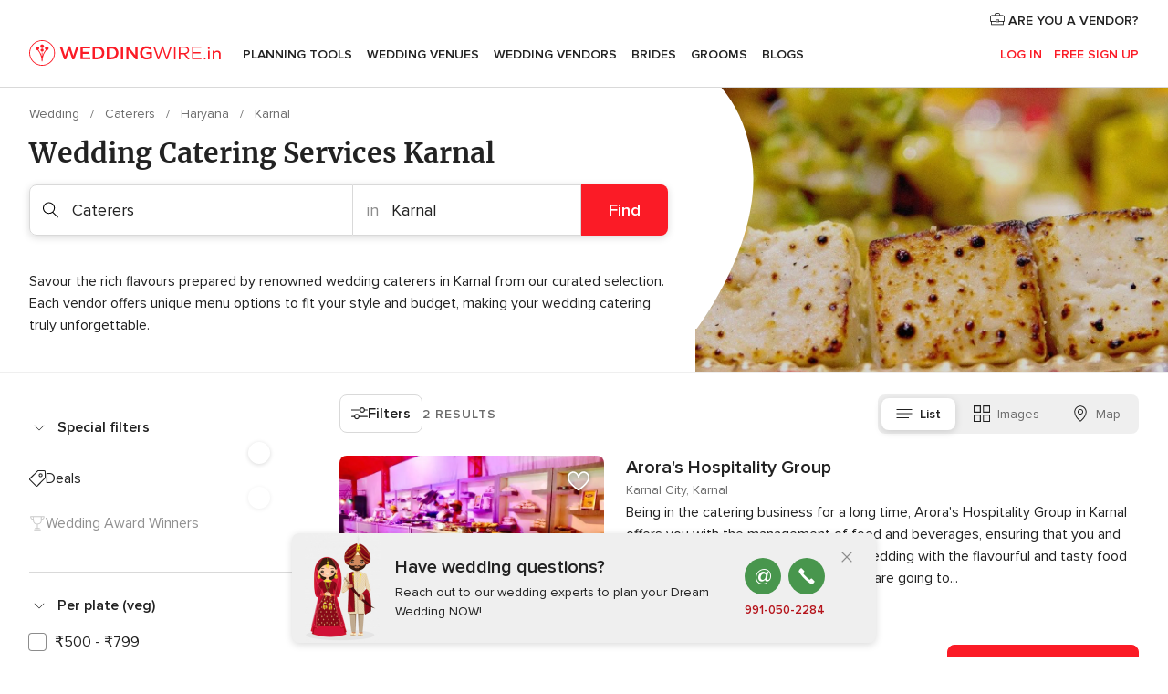

--- FILE ---
content_type: image/svg+xml
request_url: https://cdn1.weddingwire.in/assets/svg/optimized/vendors/promosTag.svg
body_size: 136
content:
<svg viewBox="0 0 33 33"><path d="M.81 19.941a2.764 2.764 0 01.015-3.924L16.295.792A2.77 2.77 0 0118.232 0h12.004A2.764 2.764 0 0133 2.765v12.003c0 .726-.285 1.423-.794 1.938l-15.22 15.469a2.766 2.766 0 01-3.927.015L.81 19.941zm1.414-1.414l12.25 12.249c.3.3.788.298 1.086-.004l15.222-15.47a.759.759 0 00.218-.534V2.765A.765.765 0 0030.236 2H18.232c-.2 0-.393.08-.536.22L2.228 17.441a.764.764 0 00-.004 1.085v.001zM19 9.999A4 4 0 1127 10a4 4 0 11-8 0v-.001zm2 0V10a2 2 0 104 .001 2 2 0 00-4-.002z" fill-rule="nonzero"/></svg>

--- FILE ---
content_type: image/svg+xml
request_url: https://cdn1.weddingwire.in/assets/svg/optimized/_common/mapMarkerOutline.svg
body_size: 235
content:
<svg viewBox="0 0 28 36"><path d="M18.087 14.033c0-2.264-1.83-4.1-4.087-4.1s-4.087 1.836-4.087 4.1c0 2.265 1.83 4.1 4.087 4.1s4.087-1.835 4.087-4.1zm2 0c0 3.368-2.725 6.1-6.087 6.1-3.362 0-6.087-2.732-6.087-6.1 0-3.368 2.725-6.1 6.087-6.1s6.087 2.732 6.087 6.1zM15.282 32.09a40.603 40.603 0 004.171-4.25c3.748-4.441 5.982-9.124 5.982-13.806 0-6.228-5.312-11.466-11.435-11.466S2.565 7.805 2.565 14.033c0 4.682 2.234 9.365 5.982 13.805A40.603 40.603 0 0014 33.168c.39-.311.82-.672 1.282-1.079zm12.153-18.056c0 5.235-2.43 10.327-6.453 15.095a42.584 42.584 0 01-5.826 5.677c-.266.211-.459.358-.567.436l-.589.43-.59-.43a18.925 18.925 0 01-.566-.436 42.584 42.584 0 01-5.825-5.676C2.993 24.36.564 19.268.564 14.032.565 6.695 6.78.567 14 .567s13.435 6.128 13.435 13.466z"/></svg>

--- FILE ---
content_type: application/javascript
request_url: https://www.weddingwire.in/8oQIj6/L3/Ww/Xwhv/sQ2BxjEnYbMYk/7G5XLcQ24mLzSbiX/cCo1dEgB/EU9OQHs/ybkg
body_size: 168948
content:
(function(){if(typeof Array.prototype.entries!=='function'){Object.defineProperty(Array.prototype,'entries',{value:function(){var index=0;const array=this;return {next:function(){if(index<array.length){return {value:[index,array[index++]],done:false};}else{return {done:true};}},[Symbol.iterator]:function(){return this;}};},writable:true,configurable:true});}}());(function(){G0();tjs();Tns();var Wn=function(P3,lW){var AT=mG["Math"]["round"](mG["Math"]["random"]()*(lW-P3)+P3);return AT;};var WW=function(XL){return ~XL;};var TO=function(){return p7.apply(this,[Yj,arguments]);};var kW=function(){R3=["Y0\r*","=mlz\"\x3fP82","N","VN=V+S<**","\'H\f\\Svi+(N4([\\PO","\\UP .X%","\\C{U=.R","\f.-","*$<_K","=Z7/M","(#[","B7S-/Q<#=","#\r","`&O\"\x3fm<\t<[","D~\vQ[cxb\'","\x00","F&J|\fX3)\t","\\<\x3f\\)","54\b","i","J","^\x40;R/",";BVV8","ZQ3Qt","(&\f[]`$M/#( <","Hf","!*X/","\'",";%=",".\\:5\'+","z\fTC9S",">R0:3!\x00HPN8|!4I/*+","/","YI","T\x40&","I2+4#]ODvR;)I}\t#;GUX&M\'7T)0nHLDx",">X+%#]VO",")4+","AKM",">\f[\\h8K","a^=#S>22<\f]K","\'\"\bM4ISO\f;^6 ","x","U)6ABuZ","9Y>$\'!<YXR8Y/m\v-%!\x00JU~F#8R1","=M(","+H8\t\x3f","G:P!(","E9\\;7X3+\x00LM","U","(J","V=T0):_hMH Z","_0$5","-7","G\\X2P94","[JD\"","\\S;V=)T2","-T3)\fF\\d$M!(","DOM","15[4LU9O!)I\t(","PR^\x00","B9Q(3Z(\t\'\"\b","/N\x00XF3L","(G\\S","8Me","[--\'\r\fELM7K+>","\v*:\vF\x07Tw3M=3R3",">T.\v\'-l\\O\"",";Z:2R9","~","-","OKR\"","VW:","E \\",")\x3fI#+]{X^#\x3f","*-\f]VO","S2\t+\"","%Z >8% ",">4\t!","M2(+\\","\x3f\\!","\x00\x40\\u/O+)",".","/J","%K\x3fZ","Y\'(N)7)*","PR\x3f]\'6T)%/N","&","-5S;4\fZNN$[","*\x3fQ)","% ","Z)E-","$","H4M","J=\x3fO#:","KB>V:\x3f^)4","[\fIU9","j","ub\x3fi$*\f]","\v\'+E\x00K","jI7M+>j2\t-<","x\t","Mf\x402P*R<\b(/Z_B\fs#9[1$\t!\x00\x40\\","\\&;O\"","Q G#E&Vl]&j\x40)W~hz5GM\x40_A\\Wx!0EU","\t5zf328\b\tVE3bn\'","\b>G\\S\t^*>T))/vJ~:P/>X9","HvV8o<5M8\t2","Q7X+","-2O2#","jI9\\%-\\+f=\"\fZ","[TN Z","V\"\x3f","R!>X1","]\"/X))&","Q<#=","LR&Z >X9\"/\"\t","L~m\x00Z >R/",")$G","(GUM/s!9"," E","+]a","!W+\x3fQ","MOH5Z!(T82:F","(/8\b[PF>Kn\nQ(k2 ","J8-:\x3f}6iD3M\r5S3%\'G","\x40W\x40:L","/ \b[\"PE\"W",">/\v,H\x07]","ZKW\x3f\\+\rR/#\t",">\f*e*]D4J)O8\"<\b[*PO0P","-i\x40\"W\x3fN(2","LLD%K;V87)%",",/T1=mM\x40","\'*(_WUV=.X34"];};var qp=function(){CS=["\x6c\x65\x6e\x67\x74\x68","\x41\x72\x72\x61\x79","\x63\x6f\x6e\x73\x74\x72\x75\x63\x74\x6f\x72","\x6e\x75\x6d\x62\x65\x72"];};var YQ=function(){return ["\x6c\x65\x6e\x67\x74\x68","\x41\x72\x72\x61\x79","\x63\x6f\x6e\x73\x74\x72\x75\x63\x74\x6f\x72","\x6e\x75\x6d\x62\x65\x72"];};var BS=function J7(VF,OL){'use strict';var x3=J7;switch(VF){case t4:{z7.push(mV);var X7=[EW()[NX(A3)](nr,HS,Jx,gU),Gx()[HU(GL)].call(null,YZ,XT,MW,dz,TQ,LU),Vr()[Xr(UU)].apply(null,[MV,Q3,GV]),f7()[zn(sQ)](K7,j3,YZ),tS(typeof xr()[n7(vL)],'undefined')?xr()[n7(Up)](Lp,UL,rQ,MW):xr()[n7(sN)](c7,cn,AZ,fW),tS(typeof s7()[QS(Mp)],'undefined')?s7()[QS(mX)](A7,MT,US):s7()[QS(Z3)](kF,gn,Ip(Ip(ZS))),s7()[QS(FO)](GW,SV,pZ),JT()[wX(Vx)](Ip([]),Dx,GL),s7()[QS(kU)](Mp,Zx,Gn),tS(typeof s7()[QS(PF)],rN([],[][[]]))?s7()[QS(JZ)].apply(null,[HX,gr,zL]):s7()[QS(Z3)](OZ,W7,HX),EW()[NX(Vx)](KU,DW,TX,HT),EW()[NX(p3)].call(null,ON,AW,Ix,Ip(Ip([]))),f7()[zn(US)].apply(null,[Cr,GO,WN]),Gx()[HU(YU)](DW,BQ,RX,RO,gU,S7),s7()[QS(TW)](Zn,UQ,Ip(Ip(Z3))),JT()[wX(p3)].call(null,Gn,Mn,lX),Vr()[Xr(mX)](EQ,Rx,tr),Ir()[JO(WN)](mL,TW,Tx,lZ,TS),l7(typeof JT()[wX(Up)],rN('',[][[]]))?JT()[wX(pV)].apply(null,[Ip(Ip({})),EZ,vQ]):JT()[wX(RX)].apply(null,[M3,Nr,Sx]),l7(typeof EW()[NX(sN)],rN('',[][[]]))?EW()[NX(Qc)].apply(null,[Hq,HT,Ip(ZS),sQ]):EW()[NX(RX)].call(null,rn,nd,Ip(Ip(Z3)),rQ),Vr()[Xr(FO)](zA,qW,YU),JT()[wX(Nd)].apply(null,[FO,Q3,LU]),Vr()[Xr(kU)].apply(null,[mX,Qp,Tm]),Vr()[Xr(JZ)](UU,Ic,Ip(ZS)),tS(typeof s7()[QS(JZ)],rN('',[][[]]))?s7()[QS(fW)](Gn,gV,Vx):s7()[QS(Z3)](Lt,w9,Ip(Ip(Z3))),JT()[wX(I6)](k9,nF,w6),f7()[zn(lD)](hN,Q6,LD)];if(ZD(typeof mG[Vr()[Xr(p3)](GL,RE,wd)][s7()[QS(wD)](q9,xT,Ip(Z3))],s7()[QS(YU)].apply(null,[Jd,C7,Y6]))){var zJ;return z7.pop(),zJ=null,zJ;}var FA=X7[s7()[QS(ZS)].call(null,HT,wV,Tm)];var pK=s7()[QS(BJ)](tl,Kn,Dl);for(var TJ=ZS;sE(TJ,FA);TJ++){var Tv=X7[TJ];if(tS(mG[Vr()[Xr(p3)](GL,RE,Ip(Ip(ZS)))][s7()[QS(wD)](q9,xT,tk)][Tv],undefined)){pK=s7()[QS(BJ)](tl,Kn,Kv)[Vr()[Xr(Gn)].call(null,Id,mZ,wd)](pK,JT()[wX(k9)](Tm,RW,pZ))[tS(typeof Vr()[Xr(UU)],'undefined')?Vr()[Xr(Gn)](Id,mZ,Ip(Ip(Z3))):Vr()[Xr(AZ)](Wk,Fl,PF)](TJ);}}var C6;return z7.pop(),C6=pK,C6;}break;case lC:{var nB=OL[c2];z7.push(Wl);var EK=new (mG[Ir()[JO(IJ)](ED,zd,rQ,IJ,Tx)])();var tE=EK[Vr()[Xr(RX)](lD,mS,wD)](nB);var Rq=l7(typeof s7()[QS(kK)],rN([],[][[]]))?s7()[QS(Z3)](xv,Tk,I6):s7()[QS(BJ)].call(null,tl,xl,lX);tE[xr()[n7(Tx)].apply(null,[kD,mR,vL,Qc])](function(Ht){z7.push(Jc);Rq+=mG[s7()[QS(rK)].apply(null,[wd,Sc,lX])][Vr()[Xr(sN)](Z3,UE,Kv)](Ht);z7.pop();});var RA;return RA=mG[xr()[n7(GO)](WK,qq,XP,GO)](Rq),z7.pop(),RA;}break;case DC:{var hk;z7.push(cK);return hk=new (mG[JT()[wX(A3)](Ip({}),HP,kK)])()[EW()[NX(FJ)](Em,zL,IJ,pV)](),z7.pop(),hk;}break;case Xs:{z7.push(XA);this[s7()[QS(FJ)](cc,dK,Dl)]=Ip(ZS);var sA=this[Vr()[Xr(Y6)].call(null,hB,l9,Ip(ZS))][ZS][JT()[wX(TQ)](dA,cJ,M3)];if(l7(s7()[QS(US)].apply(null,[T9,xK,Xv]),sA[l7(typeof EW()[NX(Ok)],rN([],[][[]]))?EW()[NX(Qc)](CA,V9,Tx,YZ):EW()[NX(vL)].apply(null,[mv,AZ,pV,FJ])]))throw sA[tS(typeof s7()[QS(Ix)],rN([],[][[]]))?s7()[QS(sQ)](ZS,ZN,pV):s7()[QS(Z3)](dA,rD,XP)];var Hm;return Hm=this[Vr()[Xr(lD)].call(null,HX,gR,Ip({}))],z7.pop(),Hm;}break;case SG:{var Vm=OL[c2];z7.push(pR);if(tS(typeof Vm,xr()[n7(ZS)](cn,fP,tR,BJ))){var gA;return gA=s7()[QS(BJ)].apply(null,[tl,sr,tr]),z7.pop(),gA;}var AP;return AP=Vm[s7()[QS(Nd)](zq,LT,Tm)](new (mG[tS(typeof f7()[zn(Ok)],rN('',[][[]]))?f7()[zn(vl)].call(null,WU,GV,YU):f7()[zn(TS)](Z3,IR,Ip({}))])(f7()[zn(tr)].apply(null,[Em,sQ,Fk]),EW()[NX(sQ)].apply(null,[YP,IJ,LU,M3])),f7()[zn(KP)].call(null,LE,Gn,FO))[s7()[QS(Nd)].call(null,zq,LT,Y6)](new (mG[f7()[zn(vl)](WU,GV,JZ)])(JT()[wX(QR)].apply(null,[Ip(Ip([])),pS,UU]),EW()[NX(sQ)](YP,IJ,Y6,Up)),JT()[wX(Ok)].apply(null,[vl,BK,kU]))[l7(typeof s7()[QS(Tx)],rN([],[][[]]))?s7()[QS(Z3)].apply(null,[PK,U9,Jd]):s7()[QS(Nd)](zq,LT,EQ)](new (mG[f7()[zn(vl)](WU,GV,FJ)])(EW()[NX(US)].call(null,qK,FP,GE,Ip(Ip({}))),EW()[NX(sQ)](YP,IJ,Tm,Ok)),s7()[QS(I6)](vN,Ml,Mp))[s7()[QS(Nd)](zq,LT,rQ)](new (mG[f7()[zn(vl)](WU,GV,MW)])(EW()[NX(lD)].call(null,xA,Mp,XP,Xv),l7(typeof EW()[NX(wd)],rN([],[][[]]))?EW()[NX(Qc)].apply(null,[wv,JA,tA,M3]):EW()[NX(sQ)](YP,IJ,HT,lX)),tS(typeof JT()[wX(MV)],'undefined')?JT()[wX(sQ)](PF,Wt,IK):JT()[wX(pV)](GE,nD,PR))[s7()[QS(Nd)].call(null,zq,LT,FJ)](new (mG[f7()[zn(vl)](WU,GV,jk)])(tS(typeof Vr()[Xr(T9)],rN([],[][[]]))?Vr()[Xr(FJ)](Zn,RZ,lX):Vr()[Xr(AZ)].apply(null,[dA,jc,S7]),EW()[NX(sQ)].apply(null,[YP,IJ,Od,zq])),Ir()[JO(MV)].call(null,PA,GL,PF,p6,T9))[s7()[QS(Nd)](zq,LT,Ip(ZS))](new (mG[f7()[zn(vl)].apply(null,[WU,GV,GO])])(JT()[wX(US)](Ip(Ip(Z3)),Gl,JZ),EW()[NX(sQ)].call(null,YP,IJ,DW,Jx)),JT()[wX(lD)].apply(null,[YZ,I9,vk]))[s7()[QS(Nd)].apply(null,[zq,LT,Ip(Ip({}))])](new (mG[f7()[zn(vl)].apply(null,[WU,GV,Kv])])(tS(typeof EW()[NX(Nd)],rN([],[][[]]))?EW()[NX(LU)](AE,PF,GL,Kv):EW()[NX(Qc)].apply(null,[cE,LK,Kv,Ip({})]),EW()[NX(sQ)](YP,IJ,Jx,Tm)),Ir()[JO(kK)](PA,nd,DE,sK,GO))[tS(typeof s7()[QS(YU)],rN([],[][[]]))?s7()[QS(Nd)].apply(null,[zq,LT,Ip(Ip([]))]):s7()[QS(Z3)](lR,c9,Ip(Ip(Z3)))](new (mG[f7()[zn(vl)].apply(null,[WU,GV,MV])])(JT()[wX(LU)](Gn,f9,Ik),EW()[NX(sQ)].apply(null,[YP,IJ,Ip(ZS),LD])),Vr()[Xr(gU)].apply(null,[hd,YK,rQ]))[l7(typeof JT()[wX(QR)],rN('',[][[]]))?JT()[wX(pV)].apply(null,[Ip(Ip([])),Wc,b9]):JT()[wX(KP)](Ip(Ip(Z3)),NJ,wK)](ZS,ZR),z7.pop(),AP;}break;case vI:{var UB=OL[c2];var Om=OL[B2];z7.push(MA);var zR;return zR=rN(mG[JT()[wX(BJ)].call(null,tk,Bx,YU)][tS(typeof f7()[zn(GE)],rN('',[][[]]))?f7()[zn(Mp)](dp,Jd,DE):f7()[zn(TS)](qq,c7,lD)](pP(mG[JT()[wX(BJ)](MW,Bx,YU)][tS(typeof Vr()[Xr(Mp)],rN('',[][[]]))?Vr()[Xr(wd)](Ym,pk,Fk):Vr()[Xr(AZ)].apply(null,[Tc,j6,vA])](),rN(Hk(Om,UB),Z3))),UB),z7.pop(),zR;}break;case J2:{var wP;z7.push(n9);return wP=tS(typeof xr()[n7(Ix)],rN([],[][[]]))?xr()[n7(PF)](ZS,hm,I6,YU):xr()[n7(sN)](tJ,Qk,kK,OB),z7.pop(),wP;}break;case X0:{return this;}break;case AC:{var Ut=OL[c2];var S9=OL[B2];var mN;var hv;var Lc;var wl;z7.push(sd);var Sm=EW()[NX(GE)](qE,jc,Ip(ZS),lX);var Uk=Ut[l7(typeof Gx()[HU(BJ)],'undefined')?Gx()[HU(r9)](XP,Mt,Xk,b9,PF,A3):Gx()[HU(BJ)](bk,Wm,pV,LB,EQ,M3)](Sm);for(wl=ZS;sE(wl,Uk[s7()[QS(ZS)].call(null,HT,cr,FO)]);wl++){mN=kB(Dv(W6(S9,Ix),vt[pV]),Uk[s7()[QS(ZS)].apply(null,[HT,cr,Ip(Ip([]))])]);S9*=vt[BJ];S9&=vt[Qc];S9+=vt[Tx];S9&=vt[Ix];hv=kB(Dv(W6(S9,Ix),vt[pV]),Uk[s7()[QS(ZS)](HT,cr,vA)]);S9*=vt[BJ];S9&=vt[Qc];S9+=vt[Tx];S9&=vt[Ix];Lc=Uk[mN];Uk[mN]=Uk[hv];Uk[hv]=Lc;}var sR;return sR=Uk[Gx()[HU(Qc)](rQ,tl,GO,OJ,QR,Xv)](Sm),z7.pop(),sR;}break;case H:{var OD=OL[c2];z7.push(p3);var OP=mG[Ir()[JO(T9)](Wl,jk,Gn,kP,BJ)](OD);var Xl=[];for(var Ed in OP)Xl[JT()[wX(GO)](YZ,dN,EQ)](Ed);Xl[l7(typeof Vr()[Xr(tl)],rN('',[][[]]))?Vr()[Xr(AZ)].apply(null,[Uv,jD,LD]):Vr()[Xr(sQ)](AK,DB,Ip(Z3))]();var P9;return P9=function kJ(){z7.push(HD);for(;Xl[s7()[QS(ZS)](HT,ZL,Ip(Ip({})))];){var wt=Xl[f7()[zn(zq)](nP,zq,Bm)]();if(RB(wt,OP)){var hl;return kJ[JT()[wX(Tx)](A3,qX,DE)]=wt,kJ[s7()[QS(FJ)].apply(null,[cc,bl,Ip(Ip(Z3))])]=Ip(Z3),z7.pop(),hl=kJ,hl;}}kJ[l7(typeof s7()[QS(AK)],rN('',[][[]]))?s7()[QS(Z3)].call(null,nv,vK,Mp):s7()[QS(FJ)](cc,bl,Ip(ZS))]=Ip(ZS);var Hd;return z7.pop(),Hd=kJ,Hd;},z7.pop(),P9;}break;}};var z6=function dD(CJ,T6){var TD=dD;var Xc=rJ(new Number(cG),Dq);var WA=Xc;Xc.set(CJ);do{switch(WA+CJ){case hH:{var Pv=T6[c2];z7.push(xK);var z9=Pv[l7(typeof JT()[wX(MW)],rN('',[][[]]))?JT()[wX(pV)](RX,Ad,bl):JT()[wX(TQ)](zL,OU,M3)]||{};CJ+=E;z9[EW()[NX(vL)](lc,AZ,Gn,mX)]=l7(typeof f7()[zn(TS)],rN([],[][[]]))?f7()[zn(TS)](Nv,Dl,A3):f7()[zn(AK)].apply(null,[z3,tA,ZS]),delete z9[s7()[QS(42)].apply(null,[0,1641,89])],Pv[JT()[wX(TQ)](TW,OU,M3)]=z9;z7.pop();}break;case gh:{mG[Ir()[JO(T9)](jm,WN,Ip({}),kP,BJ)][l7(typeof s7()[QS(IK)],'undefined')?s7()[QS(Z3)](Rd,VK,Ip(ZS)):s7()[QS(MW)](Rc,K2,kU)](lk,gd,Kq(H,[JT()[wX(Tx)](lX,An,DE),b6,tS(typeof s7()[QS(lX)],'undefined')?s7()[QS(Up)](wm,VS,DE):s7()[QS(Z3)](bA,mt,tr),Ip(ZS),f7()[zn(PF)].call(null,hr,kU,Z3),Ip(ZS),xr()[n7(T9)](s9,AJ,mX,Ix),Ip(ZS)]));var Qv;return z7.pop(),Qv=lk[gd],Qv;}break;case X4:{var lk=T6[c2];CJ-=dI;var gd=T6[B2];var b6=T6[H];z7.push(S6);}break;case r1:{var nJ=T6[c2];z7.push(KN);var st=Kq(H,[JT()[wX(Fk)](DW,bm,AK),nJ[ZS]]);CJ+=pj;RB(Z3,nJ)&&(st[JT()[wX(WN)].apply(null,[pV,GA,LD])]=nJ[Z3]),RB(T9,nJ)&&(st[l7(typeof f7()[zn(TQ)],rN([],[][[]]))?f7()[zn(TS)](Ll,qt,XP):f7()[zn(Fk)](km,tl,Ip([]))]=nJ[T9],st[Vr()[Xr(Mp)](FO,Al,S7)]=nJ[r9]),this[Vr()[Xr(Y6)](hB,zE,Jx)][tS(typeof JT()[wX(vl)],'undefined')?JT()[wX(GO)](YU,Fm,EQ):JT()[wX(pV)](vA,KB,UL)](st);z7.pop();}break;case Vj:{return z7.pop(),Jq=D9[pE],Jq;}break;case HG:{var qB=T6[c2];z7.push(xP);CJ+=Wb;var It=qB[l7(typeof JT()[wX(zL)],rN('',[][[]]))?JT()[wX(pV)](Gn,WK,fq):JT()[wX(TQ)].call(null,EB,vz,M3)]||{};It[EW()[NX(vL)](UV,AZ,FO,Up)]=f7()[zn(AK)](VU,tA,WN),delete It[l7(typeof s7()[QS(40)],rN([],[][[]]))?s7()[QS(1)].call(null,278,443,39):s7()[QS(42)](0,1802,93)],qB[l7(typeof JT()[wX(jk)],'undefined')?JT()[wX(pV)](Ip(Z3),XT,WE):JT()[wX(TQ)].call(null,Ip(Z3),vz,M3)]=It;z7.pop();}break;case Oh:{var pJ=T6[c2];var QB=T6[B2];var bc=T6[H];z7.push(U9);mG[Ir()[JO(T9)](HJ,Vx,Kv,kP,BJ)][s7()[QS(MW)].apply(null,[Rc,dU,AK])](pJ,QB,Kq(H,[JT()[wX(Tx)](Ip(ZS),dp,DE),bc,l7(typeof s7()[QS(zq)],rN('',[][[]]))?s7()[QS(Z3)].apply(null,[tq,Dd,Ev]):s7()[QS(Up)](wm,jp,UU),Ip(ZS),f7()[zn(PF)](gZ,kU,MW),Ip(ZS),xr()[n7(T9)](s9,YO,KP,Ix),Ip(ZS)]));var xk;return z7.pop(),xk=pJ[QB],xk;}break;case Pb:{var sJ=T6[c2];z7.push(bA);var WB=Kq(H,[JT()[wX(Fk)](Ip(Ip([])),gt,AK),sJ[ZS]]);RB(Z3,sJ)&&(WB[JT()[wX(WN)](Tx,VQ,LD)]=sJ[Z3]),RB(T9,sJ)&&(WB[f7()[zn(Fk)](xW,tl,dA)]=sJ[JY[JT()[wX(GV)](p3,SP,r9)]()],WB[Vr()[Xr(Mp)](FO,qX,Ip(Ip([])))]=sJ[r9]),this[Vr()[Xr(Y6)].call(null,hB,RW,AZ)][l7(typeof JT()[wX(Id)],rN([],[][[]]))?JT()[wX(pV)](k9,Sq,rm):JT()[wX(GO)].apply(null,[Ip({}),mF,EQ])](WB);z7.pop();CJ+=Pw;}break;case Kh:{var hE=T6[c2];z7.push(qN);CJ+=dC;var fD=hE[JT()[wX(TQ)].call(null,nd,rW,M3)]||{};fD[EW()[NX(vL)](Yn,AZ,KP,TQ)]=f7()[zn(AK)](PX,tA,WN),delete fD[s7()[QS(42)].call(null,0,1724,64)],hE[l7(typeof JT()[wX(EB)],'undefined')?JT()[wX(pV)](YU,ND,dc):JT()[wX(TQ)].call(null,rQ,rW,M3)]=fD;z7.pop();}break;case AM:{var D9=T6[c2];CJ-=J2;var pE=T6[B2];var Bd=T6[H];z7.push(gn);mG[Ir()[JO(T9)].apply(null,[jA,T9,ZS,kP,BJ])][l7(typeof s7()[QS(Zn)],rN([],[][[]]))?s7()[QS(Z3)](BK,kE,lX):s7()[QS(MW)](Rc,OT,Xv)](D9,pE,Kq(H,[l7(typeof JT()[wX(rK)],rN('',[][[]]))?JT()[wX(pV)].call(null,sN,UJ,wJ):JT()[wX(Tx)](Ip(Ip(ZS)),qV,DE),Bd,s7()[QS(Up)](wm,AL,Ip(ZS)),Ip(ZS),l7(typeof f7()[zn(US)],rN('',[][[]]))?f7()[zn(TS)].call(null,jK,Xq,US):f7()[zn(PF)].call(null,OO,kU,US),Ip(vt[rK]),l7(typeof xr()[n7(WN)],'undefined')?xr()[n7(sN)](OB,kD,Jd,f6):xr()[n7(T9)](s9,S6,Gn,Ix),Ip(ZS)]));var Jq;}break;case Ts:{var Oc=T6[c2];z7.push(x9);var fd=Kq(H,[JT()[wX(Fk)](sQ,KJ,AK),Oc[ZS]]);RB(Z3,Oc)&&(fd[JT()[wX(WN)](Vx,qd,LD)]=Oc[Z3]),RB(T9,Oc)&&(fd[tS(typeof f7()[zn(kK)],rN('',[][[]]))?f7()[zn(Fk)](pk,tl,k9):f7()[zn(TS)].apply(null,[mD,DB,Up])]=Oc[T9],fd[Vr()[Xr(Mp)](FO,gc,rQ)]=Oc[r9]),this[Vr()[Xr(Y6)](hB,Av,vl)][JT()[wX(GO)].apply(null,[TQ,HA,EQ])](fd);CJ+=Vb;z7.pop();}break;case Xs:{var Im=T6[c2];z7.push(vc);var Rl=Im[JT()[wX(TQ)](gU,mF,M3)]||{};Rl[EW()[NX(vL)].call(null,dn,AZ,Z3,Y6)]=f7()[zn(AK)](rU,tA,gU),delete Rl[s7()[QS(42)].apply(null,[0,1798,28])],Im[JT()[wX(TQ)].call(null,RX,mF,M3)]=Rl;z7.pop();CJ+=rw;}break;}}while(WA+CJ!=F);};var O6=function(NK){var NP=1;var sm=[];var HR=mG["Math"]["sqrt"](NK);while(NP<=HR&&sm["length"]<6){if(NK%NP===0){if(NK/NP===NP){sm["push"](NP);}else{sm["push"](NP,NK/NP);}}NP=NP+1;}return sm;};var tK=function(){return [];};var Md=function(){lq=["\x6c\x65\x6e\x67\x74\x68","\x41\x72\x72\x61\x79","\x63\x6f\x6e\x73\x74\x72\x75\x63\x74\x6f\x72","\x6e\x75\x6d\x62\x65\x72"];};var qk=function(Kt){return +Kt;};var XD=function(tB){var XK=tB[0]-tB[1];var Dk=tB[2]-tB[3];var bR=tB[4]-tB[5];var lB=mG["Math"]["sqrt"](XK*XK+Dk*Dk+bR*bR);return mG["Math"]["floor"](lB);};var bd=function h9(M6,wB){var qm=h9;var EE=rJ(new Number(I2),Dq);var Zt=EE;EE.set(M6);while(Zt+M6!=nI){switch(Zt+M6){case J:{var Sk=KE(mG[s7()[QS(Tx)](BJ,Zv,k9)][s7()[QS(sN)](p3,jS,TW)][f7()[zn(j3)](lc,FJ,FJ)][EW()[NX(lX)](Zv,mm,Ip(ZS),S7)](Vr()[Xr(Ik)](Tx,kt,bk)),null)?s7()[QS(r9)](GK,Sl,M3):f7()[zn(T9)](Xd,nd,pV);var IB=KE(mG[s7()[QS(Tx)](BJ,Zv,MW)][s7()[QS(sN)].apply(null,[p3,jS,EQ])][f7()[zn(j3)].call(null,lc,FJ,rQ)][EW()[NX(lX)].apply(null,[Zv,mm,wd,EB])](tS(typeof EW()[NX(HX)],rN([],[][[]]))?EW()[NX(Ym)](dz,YU,Fk,Ip({})):EW()[NX(Qc)](Ud,OE,fW,Ip(Ip(ZS)))),null)?s7()[QS(r9)](GK,Sl,Ip(Ip(Z3))):l7(typeof f7()[zn(Dl)],rN([],[][[]]))?f7()[zn(TS)].apply(null,[RK,Zk,Ip(ZS)]):f7()[zn(T9)](Xd,nd,GO);var Qt=[nk,Aq,MR,mB,QE,Sk,IB];M6+=xj;var Am=Qt[Gx()[HU(Qc)](WN,tl,GO,xJ,Ip(ZS),DE)](JT()[wX(k9)](XP,Il,pZ));var jt;return z7.pop(),jt=Am,jt;}break;case Is:{if(tS(Ec,undefined)&&tS(Ec,null)&&jJ(Ec[s7()[QS(ZS)].call(null,HT,YK,M3)],ZS)){try{var JJ=z7.length;var Yv=Ip(Ip(c2));var ZB=mG[JT()[wX(EA)](lX,tm,dA)](Ec)[Gx()[HU(BJ)].call(null,Ip(Ip(Z3)),Wm,pV,EJ,Bm,MV)](Vr()[Xr(zL)](BB,CE,kl));if(jJ(ZB[s7()[QS(ZS)](HT,YK,kl)],pV)){V6=mG[f7()[zn(BJ)](Rk,Y6,T9)](ZB[pV],sN);}}catch(fA){z7.splice(Hk(JJ,Z3),Infinity,BB);}}M6-=I8;}break;case N8:{z7.push(hK);var nk=mG[s7()[QS(Tx)](BJ,Zv,Gn)][Vr()[Xr(jq)](Ev,BD,JZ)]||mG[s7()[QS(sN)].call(null,p3,jS,tr)][Vr()[Xr(jq)].apply(null,[Ev,BD,Ip(Ip(Z3))])]?s7()[QS(r9)](GK,Sl,DW):f7()[zn(T9)](Xd,nd,EQ);var Aq=KE(mG[s7()[QS(Tx)].call(null,BJ,Zv,fW)][s7()[QS(sN)](p3,jS,Ip(Ip(Z3)))][f7()[zn(j3)](lc,FJ,tk)][EW()[NX(lX)].apply(null,[Zv,mm,A3,Tx])](f7()[zn(wd)].apply(null,[FE,Ix,Mp])),null)?s7()[QS(r9)].call(null,GK,Sl,AZ):f7()[zn(T9)](Xd,nd,Z3);var MR=KE(typeof mG[Vr()[Xr(p3)].apply(null,[GL,Pl,Ip(Z3)])][f7()[zn(wd)](FE,Ix,Xv)],s7()[QS(YU)](Jd,qX,EQ))&&mG[Vr()[Xr(p3)](GL,Pl,DE)][f7()[zn(wd)].call(null,FE,Ix,lX)]?s7()[QS(r9)](GK,Sl,FO):f7()[zn(T9)](Xd,nd,Ck);M6-=Vj;var mB=KE(typeof mG[s7()[QS(Tx)](BJ,Zv,Qc)][f7()[zn(wd)].call(null,FE,Ix,xR)],s7()[QS(YU)].apply(null,[Jd,qX,Ip(Ip(ZS))]))?s7()[QS(r9)].apply(null,[GK,Sl,Z3]):f7()[zn(T9)](Xd,nd,vL);var QE=tS(typeof mG[l7(typeof s7()[QS(M3)],'undefined')?s7()[QS(Z3)](DE,Pc,JZ):s7()[QS(Tx)].call(null,BJ,Zv,p3)][tS(typeof f7()[zn(hB)],'undefined')?f7()[zn(wK)](SB,FP,RX):f7()[zn(TS)].apply(null,[vQ,SJ,tr])],s7()[QS(YU)].apply(null,[Jd,qX,UU]))||tS(typeof mG[s7()[QS(sN)].apply(null,[p3,jS,fW])][f7()[zn(wK)].apply(null,[SB,FP,A3])],s7()[QS(YU)].apply(null,[Jd,qX,zd]))?s7()[QS(r9)].apply(null,[GK,Sl,Ix]):l7(typeof f7()[zn(Xv)],rN([],[][[]]))?f7()[zn(TS)].call(null,rc,ZK,vA):f7()[zn(T9)](Xd,nd,DE);}break;case JH:{M6-=dj;var M9;return z7.pop(),M9=V6,M9;}break;case d8:{var xE;z7.push(hD);return xE=[mG[Vr()[Xr(p3)](GL,cP,Up)][l7(typeof s7()[QS(Qc)],'undefined')?s7()[QS(Z3)].call(null,Vt,QD,p3):s7()[QS(Kc)].apply(null,[XE,EV,Jd])]?mG[Vr()[Xr(p3)](GL,cP,Ip(Z3))][s7()[QS(Kc)].call(null,XE,EV,XP)]:Vr()[Xr(qR)](ZR,xQ,EQ),mG[Vr()[Xr(p3)](GL,cP,RX)][tS(typeof xr()[n7(zd)],rN([],[][[]]))?xr()[n7(lD)](Pk,Pl,xR,Ix):xr()[n7(sN)](HB,Um,Kv,R9)]?mG[Vr()[Xr(p3)].apply(null,[GL,cP,tr])][xr()[n7(lD)](Pk,Pl,GV,Ix)]:Vr()[Xr(qR)].apply(null,[ZR,xQ,Y6]),mG[tS(typeof Vr()[Xr(bk)],'undefined')?Vr()[Xr(p3)](GL,cP,nd):Vr()[Xr(AZ)](wc,Jl,XP)][tS(typeof xr()[n7(p3)],rN([],[][[]]))?xr()[n7(FO)](sd,SK,pZ,Qc):xr()[n7(sN)](n9,At,tk,wk)]?mG[Vr()[Xr(p3)](GL,cP,QR)][xr()[n7(FO)].apply(null,[sd,SK,vl,Qc])]:l7(typeof Vr()[Xr(Vx)],rN([],[][[]]))?Vr()[Xr(AZ)].call(null,At,Nl,zL):Vr()[Xr(qR)](ZR,xQ,Ip(Ip({}))),KE(typeof mG[tS(typeof Vr()[Xr(YU)],'undefined')?Vr()[Xr(p3)](GL,cP,Ok):Vr()[Xr(AZ)](lN,Bm,ZS)][s7()[QS(wD)](q9,AD,wD)],l7(typeof s7()[QS(dq)],'undefined')?s7()[QS(Z3)](pq,jl,tA):s7()[QS(YU)].call(null,Jd,Z7,Vx))?mG[Vr()[Xr(p3)](GL,cP,fW)][s7()[QS(wD)](q9,AD,lX)][s7()[QS(ZS)].apply(null,[HT,FS,wd])]:Xt(Z3)],z7.pop(),xE;}break;case nH:{var Ec=wB[c2];z7.push(BB);var V6;M6+=gM;}break;case Ph:{return String(...wB);}break;case bC:{return parseInt(...wB);}break;}}};var sE=function(Bv,LR){return Bv<LR;};var mq=function El(Rt,RN){'use strict';var gE=El;switch(Rt){case hH:{var WP=RN[c2];z7.push(VR);if(mG[EW()[NX(Tx)](CB,GK,FJ,sQ)][Gx()[HU(zq)].apply(null,[jk,ZS,Qc,Pk,YU,wd])](WP)){var Xm;return z7.pop(),Xm=WP,Xm;}z7.pop();}break;case X0:{var UD=RN[c2];z7.push(DR);var Vv;return Vv=mG[l7(typeof Ir()[JO(MV)],rN(s7()[QS(BJ)](tl,nj,sN),[][[]]))?Ir()[JO(Z3)](NA,Gn,vl,sD,ZP):Ir()[JO(T9)](AE,tA,Ip([]),kP,BJ)][Vr()[Xr(Ok)].call(null,zd,OT,LD)](UD)[f7()[zn(DW)].apply(null,[Ql,pZ,Xv])](function(FK){return UD[FK];})[ZS],z7.pop(),Vv;}break;case k1:{var Pm=RN[c2];z7.push(Qd);var Vc=Pm[l7(typeof f7()[zn(cc)],rN('',[][[]]))?f7()[zn(TS)](md,UU,Jd):f7()[zn(DW)](MK,pZ,jk)](function(UD){return El.apply(this,[X0,arguments]);});var Pt;return Pt=Vc[Gx()[HU(Qc)].call(null,MW,tl,GO,W7,zq,pV)](JT()[wX(k9)](FO,tX,pZ)),z7.pop(),Pt;}break;case BI:{z7.push(HE);try{var kA=z7.length;var jd=Ip(B2);var QJ=rN(rN(rN(rN(rN(rN(rN(rN(rN(rN(rN(rN(rN(rN(rN(rN(rN(rN(rN(rN(rN(rN(rN(rN(mG[JT()[wX(FO)](Qc,K7,rK)](mG[Vr()[Xr(p3)].apply(null,[GL,WV,GV])][s7()[QS(Dd)](ER,VZ,mX)]),sP(mG[JT()[wX(FO)].call(null,Ip(Ip({})),K7,rK)](mG[Vr()[Xr(p3)](GL,WV,tA)][xr()[n7(k9)](gU,rv,Fk,MW)]),vt[Z3])),sP(mG[JT()[wX(FO)](GL,K7,rK)](mG[Vr()[Xr(p3)].apply(null,[GL,WV,Ip({})])][tS(typeof f7()[zn(qP)],rN([],[][[]]))?f7()[zn(Wm)].apply(null,[Nl,HS,PF]):f7()[zn(TS)].call(null,gk,I9,rK)]),T9)),sP(mG[JT()[wX(FO)](Ip(Ip({})),K7,rK)](mG[Vr()[Xr(p3)](GL,WV,vl)][s7()[QS(cc)](Qc,LZ,sN)]),r9)),sP(mG[JT()[wX(FO)](Mp,K7,rK)](mG[l7(typeof JT()[wX(Qc)],rN('',[][[]]))?JT()[wX(pV)].apply(null,[Ip(Ip({})),WD,JR]):JT()[wX(BJ)](Ev,fQ,YU)][l7(typeof JT()[wX(I6)],rN('',[][[]]))?JT()[wX(pV)](LD,Hv,Z9):JT()[wX(VR)].apply(null,[EQ,dP,lD])]),GO)),sP(mG[JT()[wX(FO)].call(null,YZ,K7,rK)](mG[Vr()[Xr(p3)].call(null,GL,WV,HT)][Gx()[HU(FO)].call(null,Ip(Z3),md,Tx,Nt,Ip(Ip([])),US)]),pV)),sP(mG[tS(typeof JT()[wX(GV)],rN([],[][[]]))?JT()[wX(FO)].apply(null,[Ev,K7,rK]):JT()[wX(pV)].apply(null,[mX,Fv,Zq])](mG[Vr()[Xr(p3)](GL,WV,GO)][l7(typeof JT()[wX(k9)],rN([],[][[]]))?JT()[wX(pV)].call(null,rQ,RE,xR):JT()[wX(F9)].apply(null,[DE,NJ,TQ])]),vt[UU])),sP(mG[tS(typeof JT()[wX(Tm)],rN('',[][[]]))?JT()[wX(FO)].apply(null,[Ip(Z3),K7,rK]):JT()[wX(pV)](Y6,tl,Z6)](mG[Vr()[Xr(p3)](GL,WV,EB)][l7(typeof Ir()[JO(MV)],rN(s7()[QS(BJ)](tl,v0,Ev),[][[]]))?Ir()[JO(Z3)].call(null,Jv,zq,lD,wR,A7):Ir()[JO(Ok)](Sd,IJ,TS,Rm,Gn)]),Qc)),sP(mG[JT()[wX(FO)](tk,K7,rK)](mG[Vr()[Xr(p3)](GL,WV,Fk)][Ir()[JO(AK)](RK,MW,Ip(Ip({})),OJ,EB)]),Ix)),sP(mG[JT()[wX(FO)](Ip(Ip(ZS)),K7,rK)](mG[l7(typeof Vr()[Xr(w6)],rN([],[][[]]))?Vr()[Xr(AZ)].apply(null,[bB,nm,Ip({})]):Vr()[Xr(p3)].call(null,GL,WV,Tm)][JT()[wX(UP)](DW,Rk,Ev)]),rK)),sP(mG[JT()[wX(FO)](XP,K7,rK)](mG[Vr()[Xr(p3)](GL,WV,Vx)][JT()[wX(Tq)].call(null,EQ,Bx,jq)]),sN)),sP(mG[l7(typeof JT()[wX(DJ)],'undefined')?JT()[wX(pV)](US,ZJ,Yt):JT()[wX(FO)].call(null,Ip(Ip(ZS)),K7,rK)](mG[l7(typeof Vr()[Xr(XE)],'undefined')?Vr()[Xr(AZ)](Y9,BR,S7):Vr()[Xr(p3)].call(null,GL,WV,bk)][EW()[NX(Tq)](vW,Vt,GV,pZ)]),Tx)),sP(mG[JT()[wX(FO)](BJ,K7,rK)](mG[Vr()[Xr(p3)](GL,WV,pZ)][JT()[wX(LP)].apply(null,[GE,bL,zq])]),EB)),sP(mG[JT()[wX(FO)](Bm,K7,rK)](mG[l7(typeof Vr()[Xr(Sx)],'undefined')?Vr()[Xr(AZ)].apply(null,[K9,lE,Ip([])]):Vr()[Xr(p3)](GL,WV,GO)][l7(typeof Vr()[Xr(XP)],rN('',[][[]]))?Vr()[Xr(AZ)].call(null,X6,fK,Ip([])):Vr()[Xr(DD)](Ck,sO,BJ)]),vt[IJ])),sP(mG[JT()[wX(FO)](mX,K7,rK)](mG[Vr()[Xr(p3)](GL,WV,xR)][s7()[QS(At)](TW,Av,HX)]),AZ)),sP(mG[JT()[wX(FO)](Ip(ZS),K7,rK)](mG[tS(typeof Vr()[Xr(US)],rN('',[][[]]))?Vr()[Xr(p3)](GL,WV,EA):Vr()[Xr(AZ)].call(null,Ek,zE,kU)][xr()[n7(UU)].apply(null,[BD,Kd,Jx,rQ])]),MW)),sP(mG[tS(typeof JT()[wX(Ck)],rN([],[][[]]))?JT()[wX(FO)].call(null,QR,K7,rK):JT()[wX(pV)].apply(null,[DE,Qd,rD])](mG[l7(typeof Vr()[Xr(Qc)],'undefined')?Vr()[Xr(AZ)].apply(null,[KU,Ol,wd]):Vr()[Xr(p3)].apply(null,[GL,WV,Ip(Ip(ZS))])][JT()[wX(Ym)](Y6,tU,GO)]),Up)),sP(mG[JT()[wX(FO)].apply(null,[Ip(Ip(Z3)),K7,rK])](mG[Vr()[Xr(p3)](GL,WV,TX)][f7()[zn(XJ)].apply(null,[L7,Wl,k9])]),GL)),sP(mG[JT()[wX(FO)](Nd,K7,rK)](mG[Vr()[Xr(p3)](GL,WV,GV)][f7()[zn(GP)].apply(null,[EN,IK,Ip(Ip({}))])]),YU)),sP(mG[l7(typeof JT()[wX(Mp)],'undefined')?JT()[wX(pV)].apply(null,[GV,pm,U9]):JT()[wX(FO)](Bm,K7,rK)](mG[Vr()[Xr(p3)].apply(null,[GL,WV,lD])][l7(typeof f7()[zn(Jl)],'undefined')?f7()[zn(TS)].apply(null,[TP,VR,FO]):f7()[zn(Y6)].apply(null,[t7,Pd,tR])]),Gn)),sP(mG[JT()[wX(FO)](Ip(Ip({})),K7,rK)](mG[Vr()[Xr(p3)](GL,WV,Xv)][Gx()[HU(kU)](Ip(Ip([])),GL,IJ,BR,MW,GV)]),TS)),sP(mG[JT()[wX(FO)].apply(null,[Kv,K7,rK])](mG[Vr()[Xr(p3)](GL,WV,Ip([]))][Vr()[Xr(Sx)](Ik,Cc,Ip(ZS))]),GE)),sP(mG[JT()[wX(FO)].apply(null,[Ev,K7,rK])](mG[Vr()[Xr(p3)](GL,WV,lD)][l7(typeof Vr()[Xr(EQ)],'undefined')?Vr()[Xr(AZ)](zA,K9,Ip(Z3)):Vr()[Xr(vJ)](zL,RT,Ip(Z3))]),vt[mX])),sP(mG[tS(typeof JT()[wX(FJ)],rN([],[][[]]))?JT()[wX(FO)](sN,K7,rK):JT()[wX(pV)](M3,sN,X6)](mG[Vr()[Xr(YU)](LU,HM,Tx)][f7()[zn(BJ)](Yp,Y6,YU)]),rQ)),sP(mG[JT()[wX(FO)].call(null,Ip(Z3),K7,rK)](mG[JT()[wX(BJ)](kU,fQ,YU)][EW()[NX(LP)].call(null,WQ,Z3,Tx,QR)]),tk));var Rv;return z7.pop(),Rv=QJ,Rv;}catch(PJ){z7.splice(Hk(kA,Z3),Infinity,HE);var OA;return z7.pop(),OA=ZS,OA;}z7.pop();}break;case s2:{z7.push(RD);var nA=mG[s7()[QS(Tx)](BJ,Pl,HX)][tS(typeof f7()[zn(Mp)],'undefined')?f7()[zn(XP)](vR,AW,EQ):f7()[zn(TS)](nE,Oq,AK)]?Z3:vt[rK];var Ak=mG[s7()[QS(Tx)](BJ,Pl,Ip(Ip(ZS)))][Vr()[Xr(FB)].call(null,XE,pA,Ev)]?Z3:ZS;var RP=mG[l7(typeof s7()[QS(qP)],rN('',[][[]]))?s7()[QS(Z3)].apply(null,[md,Yl,JZ]):s7()[QS(Tx)].apply(null,[BJ,Pl,EB])][tS(typeof Ir()[JO(gU)],rN([],[][[]]))?Ir()[JO(lX)](Vk,Y6,MW,HT,AZ):Ir()[JO(Z3)].call(null,IR,fW,tr,W7,Pc)]?Z3:ZS;var Gv=mG[s7()[QS(Tx)](BJ,Pl,Xv)][l7(typeof Ir()[JO(zd)],'undefined')?Ir()[JO(Z3)].call(null,vB,RX,Ip(Ip(Z3)),jq,MP):Ir()[JO(Ck)](Yc,HX,Ok,nc,GO)]?Z3:ZS;var F6=mG[s7()[QS(Tx)].call(null,BJ,Pl,jk)][EW()[NX(DN)](zK,tA,bk,Ip(ZS))]?Z3:ZS;var IP=mG[s7()[QS(Tx)](BJ,Pl,Up)][Gx()[HU(LU)].call(null,kU,bJ,GL,XA,rK,AK)]?Z3:vt[rK];var kR=mG[s7()[QS(Tx)](BJ,Pl,Kv)][Gx()[HU(M3)].call(null,Kv,bv,sN,Z6,ZS,LD)]?Z3:ZS;var KA=mG[s7()[QS(Tx)](BJ,Pl,Kv)][Ir()[JO(LD)](GB,TS,pV,EP,pV)]?JY[EW()[NX(wd)](NF,HX,Jx,vL)]():ZS;var zc=mG[s7()[QS(Tx)].apply(null,[BJ,Pl,LU])][f7()[zn(nd)](nc,BB,lX)]?Z3:ZS;var xm=mG[Vr()[Xr(Kv)].apply(null,[Y6,VA,vA])][Vr()[Xr(T9)](vL,qE,TW)].bind?Z3:ZS;var Qm=mG[l7(typeof s7()[QS(Id)],rN([],[][[]]))?s7()[QS(Z3)](vv,dK,nd):s7()[QS(Tx)](BJ,Pl,Ip(Ip([])))][s7()[QS(Zl)].apply(null,[UP,jS,Ip(Ip(ZS))])]?Z3:ZS;var kd=mG[s7()[QS(Tx)].call(null,BJ,Pl,tr)][JT()[wX(qR)](Ev,Iq,WN)]?Z3:ZS;var Td;var PB;try{var zP=z7.length;var Zm=Ip(Ip(c2));Td=mG[s7()[QS(Tx)].call(null,BJ,Pl,zd)][f7()[zn(GK)].call(null,Fm,wK,rK)]?vt[Z3]:ZS;}catch(Nq){z7.splice(Hk(zP,Z3),Infinity,RD);Td=ZS;}try{var LA=z7.length;var Mm=Ip([]);PB=mG[l7(typeof s7()[QS(rA)],rN([],[][[]]))?s7()[QS(Z3)](SB,cq,FJ):s7()[QS(Tx)](BJ,Pl,M3)][l7(typeof EW()[NX(FB)],rN('',[][[]]))?EW()[NX(Qc)].call(null,PK,xl,gU,lX):EW()[NX(Sx)].apply(null,[gl,cD,Ip({}),RX])]?Z3:ZS;}catch(fJ){z7.splice(Hk(LA,Z3),Infinity,RD);PB=ZS;}var TR;return TR=rN(rN(rN(rN(rN(rN(rN(rN(rN(rN(rN(rN(rN(nA,sP(Ak,Z3)),sP(RP,vt[pZ])),sP(Gv,JY[Gx()[HU(TW)](Tm,ct,r9,Ek,GL,vl)]())),sP(F6,GO)),sP(IP,pV)),sP(kR,BJ)),sP(KA,Qc)),sP(Td,Ix)),sP(PB,rK)),sP(zc,sN)),sP(xm,Tx)),sP(Qm,EB)),sP(kd,PF)),z7.pop(),TR;}break;case ps:{var Ac=RN[c2];z7.push(SR);var gJ=s7()[QS(BJ)].call(null,tl,fN,Dl);var hq=tS(typeof EW()[NX(vl)],rN('',[][[]]))?EW()[NX(qR)].call(null,DB,xR,xR,Tm):EW()[NX(Qc)].call(null,cm,hR,HT,dA);var Cm=ZS;var Wv=Ac[Vr()[Xr(Lk)](F9,mJ,FO)]();while(sE(Cm,Wv[s7()[QS(ZS)](HT,KT,UU)])){if(DP(hq[s7()[QS(jk)].apply(null,[qR,H6,Xv])](Wv[EW()[NX(BJ)](lO,Up,sQ,FJ)](Cm)),ZS)||DP(hq[s7()[QS(jk)].apply(null,[qR,H6,Ip(ZS)])](Wv[EW()[NX(BJ)].call(null,lO,Up,Ip(Ip(Z3)),kK)](rN(Cm,vt[Z3]))),ZS)){gJ+=Z3;}else{gJ+=ZS;}Cm=rN(Cm,T9);}var G9;return z7.pop(),G9=gJ,G9;}break;case A2:{var YR;var Cl;var BA;z7.push(YZ);for(YR=ZS;sE(YR,RN[l7(typeof s7()[QS(MV)],'undefined')?s7()[QS(Z3)].apply(null,[rE,gm,Ix]):s7()[QS(ZS)].call(null,HT,fm,WN)]);YR+=Z3){BA=RN[YR];}Cl=BA[JT()[wX(Dd)](Ip(Ip(ZS)),m9,XJ)]();if(mG[tS(typeof s7()[QS(PF)],rN('',[][[]]))?s7()[QS(Tx)](BJ,tD,TX):s7()[QS(Z3)](vR,jc,Ip(Z3))].bmak[Vr()[Xr(vk)](bk,Jt,AK)][Cl]){mG[s7()[QS(Tx)].call(null,BJ,tD,p3)].bmak[tS(typeof Vr()[Xr(Vx)],'undefined')?Vr()[Xr(vk)].call(null,bk,Jt,M3):Vr()[Xr(AZ)](Gk,cv,Ip(ZS))][Cl].apply(mG[s7()[QS(Tx)](BJ,tD,Y6)].bmak[l7(typeof Vr()[Xr(r9)],rN([],[][[]]))?Vr()[Xr(AZ)](lA,KJ,Ip(Ip(Z3))):Vr()[Xr(vk)](bk,Jt,Ip(Z3))],BA);}z7.pop();}break;case T2:{var OK=t9;z7.push(xc);var dd=s7()[QS(BJ)](tl,bO,Ip(Ip(ZS)));for(var IA=ZS;sE(IA,OK);IA++){dd+=Vr()[Xr(wd)](Ym,nt,Ip(Ip({})));OK++;}z7.pop();}break;case PG:{z7.push(CD);mG[Vr()[Xr(zA)](GK,fU,Ip([]))](function(){return El.apply(this,[T2,arguments]);},nq);z7.pop();}break;}};var sP=function(DA,ql){return DA<<ql;};var hA=function(){return vd.apply(this,[mM,arguments]);};var lv=function(OR){if(OR===undefined||OR==null){return 0;}var gK=OR["replace"](/[\w\s]/gi,'');return gK["length"];};var lK=function kv(fE,KK){'use strict';var gP=kv;switch(fE){case mM:{z7.push(cl);var B9=EW()[NX(DW)].apply(null,[Bt,Sx,nd,rQ]);var PD=EW()[NX(HX)].call(null,RW,dq,GL,Ip(ZS));for(var dk=ZS;sE(dk,jP);dk++)B9+=PD[EW()[NX(BJ)](DX,Up,Ip(Ip({})),rQ)](mG[JT()[wX(BJ)](zL,KU,YU)][f7()[zn(Mp)](Tp,Jd,wD)](pP(mG[JT()[wX(BJ)](Up,KU,YU)][Vr()[Xr(wd)](Ym,mJ,Ip(Z3))](),PD[s7()[QS(ZS)].apply(null,[HT,Hp,Ip(Ip({}))])])));var lm;return z7.pop(),lm=B9,lm;}break;case HC:{var XR=KK[c2];z7.push(MV);var lP=l7(typeof EW()[NX(Jd)],rN([],[][[]]))?EW()[NX(Qc)](Zc,hd,kK,Qc):EW()[NX(kU)].call(null,zB,Ix,QR,gU);try{var qv=z7.length;var gq=Ip({});if(XR[Vr()[Xr(p3)](GL,Gc,Od)][JT()[wX(IK)](DW,AJ,LP)]){var pv=XR[Vr()[Xr(p3)](GL,Gc,Ok)][l7(typeof JT()[wX(LU)],rN('',[][[]]))?JT()[wX(pV)](Z3,WN,Zl):JT()[wX(IK)](EB,AJ,LP)][l7(typeof JT()[wX(RX)],rN('',[][[]]))?JT()[wX(pV)](PF,rB,W9):JT()[wX(tr)](HT,gD,kl)]();var Mk;return z7.pop(),Mk=pv,Mk;}else{var Km;return z7.pop(),Km=lP,Km;}}catch(Ld){z7.splice(Hk(qv,Z3),Infinity,MV);var Mc;return z7.pop(),Mc=lP,Mc;}z7.pop();}break;case Yj:{var JP=KK[c2];z7.push(j3);var Bq=EW()[NX(Bm)](ER,UP,Ip(Ip(Z3)),Ip(ZS));var AR=EW()[NX(Bm)](ER,UP,US,fW);if(JP[s7()[QS(sN)](p3,qc,Vx)]){var Nc=JP[s7()[QS(sN)](p3,qc,Ip(Ip(Z3)))][l7(typeof EW()[NX(WN)],rN('',[][[]]))?EW()[NX(Qc)].apply(null,[YA,FD,TW,Ip(Ip({}))]):EW()[NX(TX)].call(null,FP,rQ,FO,JZ)](Vr()[Xr(TX)](Rc,Vl,MW));var s6=Nc[f7()[zn(Tm)].apply(null,[VE,pV,Ip(Z3)])](tS(typeof Ir()[JO(AZ)],rN([],[][[]]))?Ir()[JO(QR)](tq,Kv,kl,rt,pV):Ir()[JO(Z3)](SE,Od,Ip(Z3),QK,U9));if(s6){var Et=s6[Gx()[HU(WN)](Gn,Lm,EB,ld,A3,Mp)](f7()[zn(EA)](hP,Hl,Ip([])));if(Et){Bq=s6[Vr()[Xr(Dl)](BJ,Iv,Ip(Z3))](Et[EW()[NX(Dl)](tN,rK,GE,FO)]);AR=s6[Vr()[Xr(Dl)].call(null,BJ,Iv,Od)](Et[Vr()[Xr(jk)].apply(null,[AW,NR,rQ])]);}}}var sB;return sB=Kq(H,[tS(typeof f7()[zn(MW)],rN([],[][[]]))?f7()[zn(zL)](RR,SE,Ip(Z3)):f7()[zn(TS)](wd,rk,Ip(Ip({}))),Bq,xr()[n7(Fk)].apply(null,[TW,tq,zd,PF]),AR]),z7.pop(),sB;}break;case X0:{var CR=KK[c2];var PN;z7.push(Ml);return PN=Ip(Ip(CR[l7(typeof Vr()[Xr(FO)],'undefined')?Vr()[Xr(AZ)](OB,pB,nd):Vr()[Xr(p3)](GL,wR,tA)]))&&Ip(Ip(CR[Vr()[Xr(p3)](GL,wR,Ip(Z3))][s7()[QS(wD)].call(null,q9,bP,tr)]))&&CR[Vr()[Xr(p3)].call(null,GL,wR,AZ)][l7(typeof s7()[QS(kU)],'undefined')?s7()[QS(Z3)].apply(null,[DJ,Q9,wd]):s7()[QS(wD)].apply(null,[q9,bP,A3])][ZS]&&l7(CR[Vr()[Xr(p3)].call(null,GL,wR,dA)][s7()[QS(wD)](q9,bP,MV)][ZS][l7(typeof JT()[wX(MW)],rN('',[][[]]))?JT()[wX(pV)](MW,O9,VK):JT()[wX(tr)](dA,Wd,kl)](),JT()[wX(HX)].call(null,S7,gR,Kv))?s7()[QS(r9)](GK,xc,Ip(Ip(ZS))):l7(typeof f7()[zn(p3)],'undefined')?f7()[zn(TS)].apply(null,[dl,Kc,PF]):f7()[zn(T9)].apply(null,[xx,nd,EQ]),z7.pop(),PN;}break;case vG:{var MD=KK[c2];z7.push(zv);var j9=MD[Vr()[Xr(p3)](GL,wq,Ip(Ip(Z3)))][l7(typeof Ir()[JO(Ix)],rN(s7()[QS(BJ)].call(null,tl,G8,AZ),[][[]]))?Ir()[JO(Z3)](zE,GE,tA,hR,Eq):Ir()[JO(Ok)](bK,IJ,Ip(Ip(ZS)),Rm,Gn)];if(j9){var MJ=j9[JT()[wX(tr)](WN,SB,kl)]();var E9;return z7.pop(),E9=MJ,E9;}else{var qD;return qD=EW()[NX(kU)].apply(null,[cP,Ix,kK,sQ]),z7.pop(),qD;}z7.pop();}break;case Nw:{z7.push(WR);throw new (mG[EW()[NX(YU)](WH,lD,Ip([]),Tm)])(Vr()[Xr(Ev)](FP,LL,DE));}break;case Kh:{var Kk=KK[c2];z7.push(rq);if(tS(typeof mG[f7()[zn(rK)].apply(null,[qA,Fk,Mp])],s7()[QS(YU)](Jd,H3,tA))&&KE(Kk[mG[f7()[zn(rK)](qA,Fk,Ip(Ip({})))][EW()[NX(KP)](KV,Fk,US,I6)]],null)||KE(Kk[Vr()[Xr(IJ)](DW,kQ,AZ)],null)){var hJ;return hJ=mG[EW()[NX(Tx)].call(null,Mq,GK,kl,LD)][tS(typeof s7()[QS(TX)],'undefined')?s7()[QS(HT)](Z3,QN,Tx):s7()[QS(Z3)](EP,LB,Tx)](Kk),z7.pop(),hJ;}z7.pop();}break;case r2:{var gv=KK[c2];var YJ=KK[B2];z7.push(mK);if(ZD(YJ,null)||jJ(YJ,gv[s7()[QS(ZS)].apply(null,[HT,pD,Jd])]))YJ=gv[s7()[QS(ZS)].call(null,HT,pD,KP)];for(var fl=vt[rK],JB=new (mG[EW()[NX(Tx)](Yc,GK,Ip(Z3),A3)])(YJ);sE(fl,YJ);fl++)JB[fl]=gv[fl];var Dt;return z7.pop(),Dt=JB,Dt;}break;case AC:{var rl=KK[c2];z7.push(vq);var Gm=l7(typeof s7()[QS(EA)],rN('',[][[]]))?s7()[QS(Z3)](Gn,tD,hB):s7()[QS(BJ)](tl,tT,Vx);var VP=s7()[QS(BJ)].call(null,tl,tT,gU);var sq=l7(typeof Vr()[Xr(YZ)],'undefined')?Vr()[Xr(AZ)](nl,lX,KP):Vr()[Xr(Jx)](Wm,D0,lD);var xD=[];try{var ll=z7.length;var dB=Ip(Ip(c2));try{Gm=rl[s7()[QS(dA)].call(null,rA,Qk,rQ)];}catch(GJ){z7.splice(Hk(ll,Z3),Infinity,vq);if(GJ[Ir()[JO(GO)](vm,BJ,Gn,IR,Qc)][Ir()[JO(US)](jv,tr,zd,A3,Ix)](sq)){Gm=EW()[NX(xR)].call(null,vR,rA,zq,QR);}}var nK=mG[JT()[wX(BJ)](Y6,GR,YU)][f7()[zn(Mp)].call(null,UW,Jd,PF)](pP(mG[JT()[wX(BJ)].apply(null,[YU,GR,YU])][l7(typeof Vr()[Xr(IK)],rN('',[][[]]))?Vr()[Xr(AZ)](zD,cl,Ip(ZS)):Vr()[Xr(wd)].apply(null,[Ym,UR,XP])](),nq))[l7(typeof JT()[wX(tk)],rN('',[][[]]))?JT()[wX(pV)](Ix,FO,v9):JT()[wX(tr)](HT,PR,kl)]();rl[l7(typeof s7()[QS(WN)],rN('',[][[]]))?s7()[QS(Z3)](NB,lR,Ok):s7()[QS(dA)](rA,Qk,Jd)]=nK;VP=tS(rl[s7()[QS(dA)](rA,Qk,AZ)],nK);xD=[Kq(H,[s7()[QS(GL)](lX,Cd,ZS),Gm]),Kq(H,[EW()[NX(Ix)](St,WN,Tm,Ip({})),Dv(VP,Z3)[JT()[wX(tr)].apply(null,[MW,PR,kl])]()])];var cB;return z7.pop(),cB=xD,cB;}catch(ml){z7.splice(Hk(ll,Z3),Infinity,vq);xD=[Kq(H,[s7()[QS(GL)].apply(null,[lX,Cd,PF]),Gm]),Kq(H,[EW()[NX(Ix)].call(null,St,WN,EB,XP),VP])];}var L9;return z7.pop(),L9=xD,L9;}break;case H0:{var Mv=KK[c2];z7.push(TE);var dE=EW()[NX(kU)](Sq,Ix,Nd,dA);var IE=EW()[NX(kU)].call(null,Sq,Ix,vl,Jx);var SD=new (mG[f7()[zn(vl)](I7,GV,AK)])(new (mG[f7()[zn(vl)].apply(null,[I7,GV,YZ])])(s7()[QS(Od)](TX,Fq,TX)));try{var UA=z7.length;var VD=Ip(B2);if(Ip(Ip(mG[tS(typeof s7()[QS(MV)],'undefined')?s7()[QS(Tx)](BJ,Em,vL):s7()[QS(Z3)].call(null,VJ,Uc,rQ)][Ir()[JO(T9)](Vd,Tm,zL,kP,BJ)]))&&Ip(Ip(mG[s7()[QS(Tx)](BJ,Em,Ip({}))][Ir()[JO(T9)].apply(null,[Vd,sQ,vL,kP,BJ])][Vr()[Xr(tR)].apply(null,[k9,rR,vl])]))){var cR=mG[Ir()[JO(T9)](Vd,A3,Ip([]),kP,BJ)][Vr()[Xr(tR)].apply(null,[k9,rR,r9])](mG[l7(typeof s7()[QS(Xv)],rN('',[][[]]))?s7()[QS(Z3)].call(null,p9,C9,MV):s7()[QS(ZR)].call(null,EB,EF,Z3)][Vr()[Xr(T9)](vL,Lp,JZ)],EW()[NX(YZ)].call(null,lt,Dm,IK,jk));if(cR){dE=SD[Gx()[HU(Fk)].apply(null,[BJ,m9,GO,vR,QR,HT])](cR[s7()[QS(GL)](lX,Pk,QR)][JT()[wX(tr)].call(null,Tx,Vk,kl)]());}}IE=tS(mG[s7()[QS(Tx)](BJ,Em,TS)],Mv);}catch(PP){z7.splice(Hk(UA,Z3),Infinity,TE);dE=s7()[QS(LD)](MW,Mb,Ip(Z3));IE=s7()[QS(LD)](MW,Mb,Ip(Ip(Z3)));}var Sv=rN(dE,sP(IE,Z3))[JT()[wX(tr)].call(null,k9,Vk,kl)]();var Zd;return z7.pop(),Zd=Sv,Zd;}break;}};var Bk=function(){return mG["window"]["navigator"]["userAgent"]["replace"](/\\|"/g,'');};var jJ=function(FR,Fc){return FR>Fc;};var YB=function(){if(mG["Date"]["now"]&&typeof mG["Date"]["now"]()==='number'){return mG["Math"]["round"](mG["Date"]["now"]()/1000);}else{return mG["Math"]["round"](+new (mG["Date"])()/1000);}};var PE=function(mA){if(mA==null)return -1;try{var Ot=0;for(var Tt=0;Tt<mA["length"];Tt++){var Bl=mA["charCodeAt"](Tt);if(Bl<128){Ot=Ot+Bl;}}return Ot;}catch(Lv){return -2;}};var RB=function(tt,JE){return tt in JE;};var N9=function(){return TK.apply(this,[hH,arguments]);};var Wq=function(){z7=(JY.sjs_se_global_subkey?JY.sjs_se_global_subkey.push(KP):JY.sjs_se_global_subkey=[KP])&&JY.sjs_se_global_subkey;};var Vq=function ID(lJ,H9){'use strict';var sv=ID;switch(lJ){case ps:{var Yd=H9[c2];z7.push(dR);var nR=mG[Ir()[JO(T9)](fX,US,Xv,kP,BJ)](Yd);var BP=[];for(var gN in nR)BP[JT()[wX(GO)](mX,dL,EQ)](gN);BP[Vr()[Xr(sQ)](AK,T3,Z3)]();var xq;return xq=function Dc(){z7.push(DK);for(;BP[s7()[QS(ZS)](HT,kQ,WN)];){var pt=BP[f7()[zn(zq)](TB,zq,HX)]();if(RB(pt,nR)){var mE;return Dc[JT()[wX(Tx)].call(null,Ip(Ip(ZS)),BK,DE)]=pt,Dc[s7()[QS(FJ)].call(null,cc,xt,US)]=Ip(Z3),z7.pop(),mE=Dc,mE;}}Dc[s7()[QS(FJ)].apply(null,[cc,xt,GL])]=Ip(JY[Ir()[JO(rQ)].apply(null,[X9,TX,IK,WJ,r9])]());var gB;return z7.pop(),gB=Dc,gB;},z7.pop(),xq;}break;case nG:{z7.push(BN);this[s7()[QS(FJ)](cc,HE,Ip(Ip({})))]=Ip(ZS);var Qq=this[l7(typeof Vr()[Xr(MW)],rN([],[][[]]))?Vr()[Xr(AZ)](vP,CD,UU):Vr()[Xr(Y6)](hB,F7,wd)][ZS][JT()[wX(TQ)].apply(null,[LU,AA,M3])];if(l7(s7()[QS(US)].apply(null,[T9,CK,dA]),Qq[EW()[NX(vL)](Kl,AZ,Ip([]),DE)]))throw Qq[s7()[QS(sQ)].apply(null,[ZS,BW,LD])];var fR;return fR=this[Vr()[Xr(lD)].apply(null,[HX,mP,Ip(Ip(Z3))])],z7.pop(),fR;}break;case sh:{var Gd=H9[c2];z7.push(KD);var kk;return kk=Gd&&ZD(Gx()[HU(GO)](Ip(Ip({})),fW,Ix,w9,ZS,Bm),typeof mG[l7(typeof f7()[zn(Bm)],rN([],[][[]]))?f7()[zn(TS)](dN,Id,zq):f7()[zn(rK)].apply(null,[fr,Fk,Jd])])&&l7(Gd[s7()[QS(Ix)](IR,RC,hB)],mG[f7()[zn(rK)].call(null,fr,Fk,YU)])&&tS(Gd,mG[f7()[zn(rK)].call(null,fr,Fk,LD)][Vr()[Xr(T9)].call(null,vL,Gt,LD)])?Ir()[JO(MW)](Qk,bk,tr,HD,BJ):typeof Gd,z7.pop(),kk;}break;case B2:{var vE=H9[c2];return typeof vE;}break;case X0:{var fB=H9[c2];var tv=H9[B2];var YD=H9[H];z7.push(ZE);fB[tv]=YD[JT()[wX(Tx)].call(null,HX,DL,DE)];z7.pop();}break;case MC:{var dv=H9[c2];var rP=H9[B2];var MB=H9[H];return dv[rP]=MB;}break;case PG:{var xd=H9[c2];var G6=H9[B2];var JD=H9[H];z7.push(Cv);try{var ft=z7.length;var n6=Ip(B2);var UK;return UK=Kq(H,[EW()[NX(vL)].call(null,U6,AZ,WN,Ip([])),f7()[zn(AK)](HM,tA,Ip(Z3)),s7()[QS(sQ)](ZS,nF,FJ),xd.call(G6,JD)]),z7.pop(),UK;}catch(QA){z7.splice(Hk(ft,Z3),Infinity,Cv);var zm;return zm=Kq(H,[l7(typeof EW()[NX(AW)],rN('',[][[]]))?EW()[NX(Qc)].apply(null,[Yk,qJ,Ip([]),Ok]):EW()[NX(vL)](U6,AZ,Ip(ZS),wD),s7()[QS(US)].call(null,T9,rv,Ip(Z3)),l7(typeof s7()[QS(xR)],rN('',[][[]]))?s7()[QS(Z3)].call(null,Fd,zt,Od):s7()[QS(sQ)](ZS,nF,zL),QA]),z7.pop(),zm;}z7.pop();}break;case H:{return this;}break;case d4:{var Lq=H9[c2];var ZA;z7.push(vD);return ZA=Kq(H,[tS(typeof Vr()[Xr(k9)],rN([],[][[]]))?Vr()[Xr(zq)].call(null,Gn,U6,A3):Vr()[Xr(AZ)].apply(null,[cm,Yq,sN]),Lq]),z7.pop(),ZA;}break;case S:{return this;}break;}};var d9=function(Tl){var BE=0;for(var sl=0;sl<Tl["length"];sl++){BE=BE+Tl["charCodeAt"](sl);}return BE;};var zk=function A9(QP,XB){'use strict';var CP=A9;switch(QP){case H:{z7.push(tP);var SA=mG[Ir()[JO(T9)](GD,Ix,Tx,kP,BJ)][l7(typeof Ir()[JO(Mp)],rN(s7()[QS(BJ)](tl,WH,IJ),[][[]]))?Ir()[JO(Z3)].call(null,VB,tr,Tm,NE,SJ):Ir()[JO(lD)](LK,hB,Ip(Ip({})),Bc,MV)]?mG[Ir()[JO(T9)](GD,GO,Dl,kP,BJ)][Vr()[Xr(Ok)](zd,NV,KP)](mG[l7(typeof Ir()[JO(MV)],rN(s7()[QS(BJ)].call(null,tl,WH,vL),[][[]]))?Ir()[JO(Z3)](tA,GV,US,tm,rd):Ir()[JO(T9)](GD,Ix,Ip([]),kP,BJ)][Ir()[JO(lD)](LK,fW,Ip(Ip(Z3)),Bc,MV)](mG[Vr()[Xr(p3)].call(null,GL,HJ,bk)]))[Gx()[HU(Qc)](Ok,tl,GO,AJ,AZ,AK)](JT()[wX(k9)](Ip(ZS),CL,pZ)):s7()[QS(BJ)](tl,WH,FO);var Jm;return z7.pop(),Jm=SA,Jm;}break;case k2:{z7.push(Ov);var dJ=EW()[NX(kU)](Nr,Ix,Od,LU);try{var JN=z7.length;var TA=Ip({});if(mG[Vr()[Xr(p3)](GL,QO,pZ)]&&mG[l7(typeof Vr()[Xr(r9)],'undefined')?Vr()[Xr(AZ)](HK,Xq,zd):Vr()[Xr(p3)].call(null,GL,QO,Ip({}))][Vr()[Xr(xR)](HT,LJ,Ip({}))]&&mG[Vr()[Xr(p3)](GL,QO,DW)][Vr()[Xr(xR)].call(null,HT,LJ,Ok)][JT()[wX(jk)](Ok,rU,ZS)]){var fv=mG[Vr()[Xr(p3)].apply(null,[GL,QO,vl])][Vr()[Xr(xR)](HT,LJ,MW)][JT()[wX(jk)](HT,rU,ZS)][JT()[wX(tr)].call(null,vA,Ft,kl)]();var bE;return z7.pop(),bE=fv,bE;}else{var jR;return z7.pop(),jR=dJ,jR;}}catch(Hc){z7.splice(Hk(JN,Z3),Infinity,Ov);var Nm;return z7.pop(),Nm=dJ,Nm;}z7.pop();}break;case bG:{z7.push(Ql);var cA=tS(typeof EW()[NX(T9)],rN('',[][[]]))?EW()[NX(kU)](ZG,Ix,fW,MW):EW()[NX(Qc)](bD,Pq,EB,kK);try{var Jk=z7.length;var bq=Ip({});if(mG[l7(typeof Vr()[Xr(sN)],'undefined')?Vr()[Xr(AZ)].apply(null,[AB,bt,YU]):Vr()[Xr(p3)].call(null,GL,zr,I6)][s7()[QS(wD)].call(null,q9,PX,Vx)]&&mG[Vr()[Xr(p3)](GL,zr,pV)][tS(typeof s7()[QS(HX)],rN('',[][[]]))?s7()[QS(wD)].apply(null,[q9,PX,FJ]):s7()[QS(Z3)](jE,Tk,Vx)][vt[rK]]&&mG[l7(typeof Vr()[Xr(FJ)],rN('',[][[]]))?Vr()[Xr(AZ)](WJ,RJ,wD):Vr()[Xr(p3)].apply(null,[GL,zr,WN])][l7(typeof s7()[QS(TX)],rN([],[][[]]))?s7()[QS(Z3)](k9,J9,Ip(Ip({}))):s7()[QS(wD)](q9,PX,Ip(Ip(ZS)))][ZS][ZS]&&mG[l7(typeof Vr()[Xr(Mp)],rN('',[][[]]))?Vr()[Xr(AZ)].apply(null,[Il,xB,RX]):Vr()[Xr(p3)](GL,zr,jk)][tS(typeof s7()[QS(sQ)],rN([],[][[]]))?s7()[QS(wD)](q9,PX,EB):s7()[QS(Z3)](Ct,ME,Vx)][ZS][ZS][Vr()[Xr(HT)](Q6,D3,EA)]){var wA=l7(mG[Vr()[Xr(p3)].call(null,GL,zr,wd)][l7(typeof s7()[QS(MV)],rN('',[][[]]))?s7()[QS(Z3)](fm,zl,Ip({})):s7()[QS(wD)](q9,PX,Bm)][ZS][vt[rK]][Vr()[Xr(HT)](Q6,D3,Ev)],mG[Vr()[Xr(p3)](GL,zr,QR)][s7()[QS(wD)](q9,PX,Fk)][vt[rK]]);var Cq=wA?s7()[QS(r9)].apply(null,[GK,LZ,sQ]):l7(typeof f7()[zn(vA)],rN([],[][[]]))?f7()[zn(TS)].call(null,pR,Mn,vl):f7()[zn(T9)].apply(null,[jZ,nd,Ip({})]);var g9;return z7.pop(),g9=Cq,g9;}else{var kq;return z7.pop(),kq=cA,kq;}}catch(Nk){z7.splice(Hk(Jk,Z3),Infinity,Ql);var Gq;return z7.pop(),Gq=cA,Gq;}z7.pop();}break;case Ub:{z7.push(rc);var wE=EW()[NX(kU)](Wt,Ix,sN,EA);if(mG[Vr()[Xr(p3)].call(null,GL,dN,TW)]&&mG[Vr()[Xr(p3)](GL,dN,Ip(Z3))][s7()[QS(wD)](q9,mk,Xv)]&&mG[l7(typeof Vr()[Xr(rK)],'undefined')?Vr()[Xr(AZ)](KR,WN,GE):Vr()[Xr(p3)].apply(null,[GL,dN,Gn])][s7()[QS(wD)].call(null,q9,mk,r9)][s7()[QS(Uq)](MV,HE,Up)]){var Ul=mG[l7(typeof Vr()[Xr(TQ)],'undefined')?Vr()[Xr(AZ)](Eq,xA,QR):Vr()[Xr(p3)].apply(null,[GL,dN,XP])][s7()[QS(wD)](q9,mk,Ip(Z3))][s7()[QS(Uq)](MV,HE,PF)];try{var ht=z7.length;var YE=Ip({});var jB=mG[JT()[wX(BJ)].call(null,wd,YA,YU)][tS(typeof f7()[zn(nd)],'undefined')?f7()[zn(Mp)](ST,Jd,Ip(ZS)):f7()[zn(TS)].apply(null,[ct,Eq,UU])](pP(mG[l7(typeof JT()[wX(TX)],rN([],[][[]]))?JT()[wX(pV)].call(null,Ip(Ip(Z3)),JK,ZK):JT()[wX(BJ)].apply(null,[mX,YA,YU])][Vr()[Xr(wd)](Ym,fk,vL)](),nq))[JT()[wX(tr)].call(null,Ip({}),Em,kl)]();mG[Vr()[Xr(p3)](GL,dN,Ev)][tS(typeof s7()[QS(fW)],rN('',[][[]]))?s7()[QS(wD)].call(null,q9,mk,M3):s7()[QS(Z3)](ck,nl,Ip(Ip([])))][s7()[QS(Uq)](MV,HE,lD)]=jB;var djC=l7(mG[tS(typeof Vr()[Xr(rQ)],rN('',[][[]]))?Vr()[Xr(p3)](GL,dN,rQ):Vr()[Xr(AZ)](ThC,MfC,sN)][s7()[QS(wD)].call(null,q9,mk,Nd)][s7()[QS(Uq)](MV,HE,gU)],jB);var c4C=djC?s7()[QS(r9)](GK,DHC,tk):tS(typeof f7()[zn(AK)],rN('',[][[]]))?f7()[zn(T9)](jHC,nd,gU):f7()[zn(TS)](nCC,ZR,DE);mG[Vr()[Xr(p3)].apply(null,[GL,dN,vl])][s7()[QS(wD)](q9,mk,zL)][tS(typeof s7()[QS(gU)],'undefined')?s7()[QS(Uq)].apply(null,[MV,HE,Bm]):s7()[QS(Z3)].call(null,HsC,TB,rQ)]=Ul;var p0C;return z7.pop(),p0C=c4C,p0C;}catch(BjC){z7.splice(Hk(ht,Z3),Infinity,rc);if(tS(mG[Vr()[Xr(p3)](GL,dN,tR)][s7()[QS(wD)].call(null,q9,mk,tA)][s7()[QS(Uq)](MV,HE,ZS)],Ul)){mG[l7(typeof Vr()[Xr(TS)],rN([],[][[]]))?Vr()[Xr(AZ)](f9,Ng,US):Vr()[Xr(p3)].apply(null,[GL,dN,BJ])][tS(typeof s7()[QS(KP)],rN('',[][[]]))?s7()[QS(wD)].call(null,q9,mk,Ok):s7()[QS(Z3)].call(null,MfC,FbC,XP)][s7()[QS(Uq)].apply(null,[MV,HE,Ix])]=Ul;}var IMC;return z7.pop(),IMC=wE,IMC;}}else{var R8C;return z7.pop(),R8C=wE,R8C;}z7.pop();}break;case ps:{z7.push(xjC);var Zg=EW()[NX(kU)].apply(null,[tfC,Ix,Ip(Ip(ZS)),vl]);try{var t6=z7.length;var bhC=Ip(B2);if(mG[Vr()[Xr(p3)](GL,UL,mX)][s7()[QS(wD)].call(null,q9,pD,r9)]&&mG[l7(typeof Vr()[Xr(DW)],rN('',[][[]]))?Vr()[Xr(AZ)].apply(null,[M2C,vCC,Ip(ZS)]):Vr()[Xr(p3)](GL,UL,YZ)][s7()[QS(wD)].apply(null,[q9,pD,kl])][ZS]){var k8C=l7(mG[Vr()[Xr(p3)].apply(null,[GL,UL,Vx])][s7()[QS(wD)].call(null,q9,pD,lX)][JT()[wX(YZ)](T9,RF,mIC)](vt[Ok]),mG[Vr()[Xr(p3)](GL,UL,nd)][s7()[QS(wD)](q9,pD,Ix)][ZS]);var q2C=k8C?s7()[QS(r9)](GK,U6,LU):f7()[zn(T9)](S3,nd,YU);var rIC;return z7.pop(),rIC=q2C,rIC;}else{var g6;return z7.pop(),g6=Zg,g6;}}catch(XbC){z7.splice(Hk(t6,Z3),Infinity,xjC);var phC;return z7.pop(),phC=Zg,phC;}z7.pop();}break;case H0:{z7.push(B5);try{var zg=z7.length;var ZIC=Ip(B2);var CHC=ZS;var m2C=mG[Ir()[JO(T9)].apply(null,[Wd,tR,LU,kP,BJ])][Vr()[Xr(tR)](k9,vCC,Ip(Ip([])))](mG[f7()[zn(lX)](mP,IhC,GV)][Vr()[Xr(T9)].call(null,vL,Vg,rQ)],Vr()[Xr(XP)](Up,WX,TS));if(m2C){CHC++;Ip(Ip(m2C[s7()[QS(GL)].call(null,lX,Fl,nd)]))&&jJ(m2C[s7()[QS(GL)](lX,Fl,Ip(ZS))][JT()[wX(tr)](AZ,Ic,kl)]()[s7()[QS(jk)](qR,hp,gU)](f7()[zn(Ck)](rW,r2C,tA)),Xt(Z3))&&CHC++;}var hfC=CHC[JT()[wX(tr)](nd,Ic,kl)]();var U0C;return z7.pop(),U0C=hfC,U0C;}catch(l4C){z7.splice(Hk(zg,Z3),Infinity,B5);var l2C;return l2C=EW()[NX(kU)](UV,Ix,PF,pV),z7.pop(),l2C;}z7.pop();}break;case Zj:{z7.push(GB);if(mG[s7()[QS(Tx)].apply(null,[BJ,Qg,kl])][tS(typeof s7()[QS(pV)],'undefined')?s7()[QS(ZR)](EB,Ar,MW):s7()[QS(Z3)](qCC,zA,Ip(Z3))]){if(mG[tS(typeof Ir()[JO(GO)],'undefined')?Ir()[JO(T9)](hD,ZS,Tm,kP,BJ):Ir()[JO(Z3)](KCC,gU,I6,Al,V0C)][l7(typeof Vr()[Xr(hB)],rN('',[][[]]))?Vr()[Xr(AZ)](ThC,gn,Qc):Vr()[Xr(tR)].call(null,k9,qJ,EB)](mG[s7()[QS(Tx)](BJ,Qg,gU)][s7()[QS(ZR)].call(null,EB,Ar,bk)][Vr()[Xr(T9)](vL,c9,Ip({}))],Vr()[Xr(GV)](Mp,Nr,jk))){var cg;return cg=s7()[QS(r9)](GK,qN,vl),z7.pop(),cg;}var s2C;return s2C=s7()[QS(LD)].call(null,MW,cF,lD),z7.pop(),s2C;}var R4C;return R4C=EW()[NX(kU)].call(null,AB,Ix,Ip([]),Ip([])),z7.pop(),R4C;}break;case vG:{var AsC;z7.push(YsC);return AsC=Ip(RB(l7(typeof Vr()[Xr(LD)],'undefined')?Vr()[Xr(AZ)](Lg,xHC,tA):Vr()[Xr(T9)].apply(null,[vL,EX,BJ]),mG[s7()[QS(Tx)](BJ,bW,sQ)][l7(typeof f7()[zn(Qc)],rN('',[][[]]))?f7()[zn(TS)](Ng,kF,I6):f7()[zn(nd)](jO,BB,QR)][s7()[QS(DJ)](HbC,ML,PF)][EW()[NX(GV)](Fx,Hl,QR,Ip(Ip([])))])||RB(Vr()[Xr(T9)](vL,EX,Ip(Ip({}))),mG[s7()[QS(Tx)].call(null,BJ,bW,Qc)][tS(typeof f7()[zn(Up)],rN('',[][[]]))?f7()[zn(nd)](jO,BB,GE):f7()[zn(TS)](FD,H5,Ip(Ip(Z3)))][s7()[QS(DJ)](HbC,ML,Vx)][s7()[QS(r2C)].apply(null,[F9,HN,QR])])),z7.pop(),AsC;}break;case Kh:{z7.push(B5);try{var QGC=z7.length;var KIC=Ip(Ip(c2));var H2C=new (mG[tS(typeof s7()[QS(EA)],rN([],[][[]]))?s7()[QS(Tx)].call(null,BJ,U9,LU):s7()[QS(Z3)](VGC,qCC,xR)][f7()[zn(nd)](GbC,BB,Ip(Ip(ZS)))][s7()[QS(DJ)](HbC,lGC,Ip(Ip({})))][l7(typeof EW()[NX(zL)],rN('',[][[]]))?EW()[NX(Qc)].call(null,UR,cE,Ip(Z3),Mp):EW()[NX(GV)].call(null,lU,Hl,FJ,Jx)])();var UsC=new (mG[s7()[QS(Tx)](BJ,U9,Ip(Ip(ZS)))][f7()[zn(nd)](GbC,BB,LU)][s7()[QS(DJ)].apply(null,[HbC,lGC,Ip(Ip({}))])][s7()[QS(r2C)](F9,QV,Gn)])();var s0C;return z7.pop(),s0C=Ip(Ip(c2)),s0C;}catch(swC){z7.splice(Hk(QGC,Z3),Infinity,B5);var x5;return x5=l7(swC[s7()[QS(Ix)](IR,rF,Up)][EW()[NX(Gn)](cV,vl,wD,GV)],tS(typeof EW()[NX(bk)],rN('',[][[]]))?EW()[NX(YU)](B3,lD,US,Ip(Ip(ZS))):EW()[NX(Qc)].apply(null,[K0C,hIC,Od,Ip(ZS)])),z7.pop(),x5;}z7.pop();}break;case A2:{z7.push(I9);if(Ip(mG[s7()[QS(Tx)](BJ,lYC,Ip(Z3))][xr()[n7(tr)].call(null,X9,QYC,GV,Gn)])){var E2C=l7(typeof mG[s7()[QS(Tx)].call(null,BJ,lYC,Ip({}))][f7()[zn(LD)].call(null,cV,tk,Bm)],s7()[QS(YU)](Jd,KW,bk))?s7()[QS(r9)].apply(null,[GK,WD,UU]):s7()[QS(LD)].call(null,MW,sT,hB);var psC;return z7.pop(),psC=E2C,psC;}var kGC;return kGC=EW()[NX(kU)].call(null,r6,Ix,ZS,sN),z7.pop(),kGC;}break;}};var K6=function(CjC){var SbC='';for(var D2C=0;D2C<CjC["length"];D2C++){SbC+=CjC[D2C]["toString"](16)["length"]===2?CjC[D2C]["toString"](16):"0"["concat"](CjC[D2C]["toString"](16));}return SbC;};var WwC=function(){return mG["Math"]["floor"](mG["Math"]["random"]()*100000+10000);};var ChC=function(){K2C=["\n\x40","^NJ",").4$RSED","T\x07L","XL\vA\b\'-\nU<M78,\x3f|",".E2G,(t4^e7XuzLE1T","/","bRV6K","\b_","\n52c|``0\x07\t\vy&q{","F","H6I","VU","\n$\f&k","\f\n\x40R","H[67","6>=N%B","/8\'0n","/Y\bSY\vP","W",",9&\"]\tS","o)|~$","T&3*<;","\'\nQC\x40S&\'+\x3f","\b","W","6TNv\'^7/","[\x40","\\","\t","L\'Z1+\n*9"," Z7","\\\vN","x","X&>!1.931YDN",";71Y","3w{l=Y,","\'%! %","5s$","V\'^1>*,&0%(]\tF","8%]bXF=0\v","#1","QDV","V\vA!\x00\x07Q","3 \'$3N","o7)H\vP^I","YV","T\rI]8#0","JZB\x07j\b","\x00H\x07A\b&","L5-\nuZD:S.7.&%","\x07U","_","(Y[D",">+YDL1V/#\n<(=72[","($1\"#3|_\vRR\x3f","F:L","4)HYY","C\x07C)20","cZVRF\'\'YYA:Q$!","29","_\x40V6M","LrO","%7.42%OWC\x07FN6",",o\x40\x401[1#\b 9\n%\x3fN\rFC=CA","#BXH:L&","DV","590 ","H\r\x07-JXK6p%,\r \x3f","a^\x40Fs\x07DRK\'\x07/72%\"5S\nz\rAC",",,$3O\x07YG\x07","J=\\/#.","R^Q=Z09","7+YYZ\vP","+.","5^.#<","rRL\rJ3\v:!\x07QCL<Q<+\x3f","UN","kT|\vQCF\r6#\nUEQ68","t|","<!","\x00dEP K&.","+&.&%5^\rZ^\\CJ\n=0\v","G\x40!"," YTH\vA\b",");=7","\tX_A\x07W1J\n\x3f1\x07U","\\[\x400K/ %<#1xBV","%_B\\b\fv}G","6","&)BtJ&Q7","RX=A\x07\\","hd\bD_|c/5\"\'3/\"D^N^\\\x3f6&XA\x00s{pNuqef|{)b\f","Pi\t\x3fC^J=","","hR\r","V\vA","5%","6<\"","]\bZ","\n\t,TXC\rH\\","m\f_;3","Q","%0\'0","\\","w!","\x00DVW\'","\fBQ\r6(UCW*","","H{\v<0\fUaD\x3f","x&$7*!9.\rEIJ*d\n^YL=X","\x40k:\'7QCD","iI_\t~ogO","l\f","`\x401z;|Je\f089NZ2IHs\x07DVL=Z1","0>\f .!","QDR","&","c\bWDr[\v6\x40C","ERu\x40\b\'=\bQ","jz","1Y\tYE","7\x00oE","ZR\x40\x00[5\x07=\b","&M72","P\f\\\v:&","D\\","*845Y\nBL\tG\bT !\x00_E","\nQN","\x00SA\vF\v6(*D^J","V\vA467\vWR","\b","Q\vW\b","[Xlc2(\nqAD:S\"( ","#5_b^\x40N\f4i","CD\x07W","Y\"# /&.}uY","1\x3f/L\bWN","\x3fP$#\f/","\".!(H_UQ\v","F","24\fBR","\x07x9ic!bYSnBi+(Wv\x3f_C","92Q\vCD\x07HY","CL7","}","a","UTN\x00K,8\".#3He^KC","XCQ#","UC20^O2I\"97\"%\"","=q","[Br\x40J\r \'QPk2R&","=V0OG\x07","\',UDh<[6&","<8:","GI","4%/UX","HT","N\b;\tYV","n>:>4x~os1\x07\bi2ao;M6\"Y]N\x3fR-%49&\")JNN_OMfrOK\t","$ \"9N3_SM","&$;\"9Ra^\fAX","_QH/[\b\v","E[I[\n$0\x3f/,Y",""];};var LYC=function(){HCC=["*,.K:Y\fe\'Z+T&=\x009Y-\x07\"K","4=;\x00B8\fT",".H","\x3fP\'*\'","1\tX","^\x00I,","(^7L0Z=T\r","V\'18O+=","#^y+V\x07\f<E","Z\f\r&E_1 :9X-F:UK+U\x07\x07i^\rr!!0\n-\toT\rH!O","p","+&*O+","\nB7H\x07.&G. \f","\'W",";","(^/H#_:B=  #9X\x07;Z",".O","\r(G5. .","\bY*^","9ZD6","U#^mVF~Jc_MmC}=NR(D52 23B.Qe5x,","_-X\x07:p\n& $/^\v<","7O ","!Z\x077H0V","u V& &","(\x3fP_\x3f$9^y6#NJD,","H\x40S","9\\<<^","\x3fIB6B","\nHU","\bY^",";\v\t5Y"," E","\vC","!o:(\n8F9ZIb^\f$\t3#!\b|E\x3fF;B\r^ B\f; :#=G<","J","(K:\r^",",","WI+U","%<_&&;","\x07(o2","u#Oiw\tBQzsQ*apz8\"",":D\f\"*:\t9N\n.I","UH\fZ","*:3N<","u\nO\'I","%P5","(B<\b","=M","]\r$n\f\'-9(","Y<=^","2n","8Y","K#N","-^1=;\x00=I2","\v,P","/iU","(1]76=T_6B&:R\r;\x3f .","\t;Oy6\v}Q1D\'L\x07","\bT\x00A\'6%Z_#!\n5Dy0&_\b\r^\f\x07,C ","5\v(O+* X","\x07,W\'# ;=F,","<\b+","!S\x07\x00\"x =\n2K5","h\x07","V\f%<\x07;D8\n^D4^","H\x07\x00_\v7=\"\f0","=<KN*~\x00,A\v; :","L\x07\"X\v*93X86h\b_#\\\x07","8\fBo+O:Z","9X\x077#\b,^1","(^3D/^\r=p&&\"\bC-","&^.P\v7=\b0N","`#U\v<]&&;\nC<<~O.^"," N_;",",8E;z<#H6^","/I)","Y#p\x07","=9X8 I","&=F","L2","\fC\x3f& *O","=+R","Y+U\'9C!<=2o+ I","A=!1#)G;=","}+X.^&Q(B\n& $\v4\\:<VA","H.O9","1#;9","\x3f0/","I6\b!^D-U","\b/^0\v.O","1E7\'t%D0O\n","B6;U\nH","3:","=^B,","Oh,O\n,B",">&\'_7;R\t^","N0\x3fWc#V\x07","4^-u^","LD,~;T\f!&;O*#O","\x07","uX;;{S","O&Ah","*C3;1\">\x40<;n#+","G$","\x07(X+09Y*","|1=;3L-F\x00]N\'.\n\x3fT_#!\nqC7","=x\v7\"","/","O",":=;\x009e;\f"," UY","=_-\t,TA\'O\x07","C","3X 0\b","X;T&75Z-","Y","B\r6",">;k\bY-O,~","%^*=T","p","=^\f","Z\t\x407VB\x00(]r< \f\x3fAy&AGH:X\x07-T","9\\<\b;w\nD6y\v\f$T\v &7,)^6 H","H,Z\x00,U/>:32","n %*6\t.C/=}\tN%^\x00",".Y]6","u<XK","Hy+V\x07\f<E","\bR\v;915H3,O","3D4<H\x00H","\vU%Xr. 9G)oOG^2I\x07-=!y(O+\x07-WGD,H\'R|E|E+*IQBbY\x07C E .69y\b U\\_0ZC&S7, |G,;[\'Cb\x3f-;rC-=Z\b_KC$T\v: 0C","&]2W\x073(H,7<\'3D","L[","u<&~\t~&<t1\n(u#\r|=","-\nZ15","q","\'G!",">:m\tI-I","3\b(~<\n*V_;s\x07-T\r &,)^6 H","~cxApuJc","(Hx","C!^+]","-$\t8N","cH]","5,|<<R\t","c//E\v\"1)O*","5Y\'o\v,w \"5","1B\f!T\f;<\x079O:\x07Z","O\r/&F \f59","_*;\x3f","\f","","I\r-^","YN|\x40\'R\v; :M(+O4IX0UBt\'!75E7Dr]\'TCH0 8Kz\b*\"Y\v9T4o\x071H6\naR_#O\rvW\n<, 3Dqf\x40Y7I\fC=H7 2M(Wc\x00:UD-UJ`J\r7;!2\n-\x40iC!O\v\f\'Bo;-9E\x3fFBB.DgR<< )I-\t=LZ~;V\x00\f%Y&niPS4 W__-O\r0Amm\'1H6\nm]\'TC=LS&g&D!L,\b,O\bCbIJJ2\n!*t(X0;J$N\f\x00=X<g}.O-=UQPyMiTB)2xae;\f*XI]0T\f=H7c;P21\x07<t\t}0T;E~&i\">\x40<;K+U\x073;^7=  V\x3f!XB,O;{4 6.wdaM\vX\'FNt\'!75E7Dr]\'TCH0 8RS4 WKPnN_gX\v7=53X%m{1Y\'I&C]~,i\frK*!X8H0Z\f;Mp\f/S7OL6TAe]B3a ^+!\\%J>G\x40#\tE;&2M\r\x07(JX,X\n&__4g A.<O4IX0UB,+[1;z\t9L0\b*k\b]\'IaES c/=F,u^]C7V\x07(S7uu]pI6\b)R_#YsO~8&(K;\n*PWPk8;l&=-:\"cSNP!Z\x00!\v{42P:_7;R\t6O, * .DyI,ZH\x3fF\'R\v; :M/-J=KCk\x40;o=rK.) OT2^B\n\'B\v3!7\b3LypIK#-#T&a79K-gT__-O\r0A{c!P2O.F%QfKX;T\v\'=:M58Jmd\t[-P\x07AeJ\t3#!\bffqc^]\x3fN4W\n<, 3DygO]\';H * .D\"6K],T(]]~.&\nf^w.WO_n^K4R&,<E(\"*OC9O,\v]&\'&+\bu\x07=\\KP\x3fF\x07M>C\"r\'V*K+F\x3f\n$N\f\x00=X<o\"EuQ$\x00:UD-UBa/)!\x3f^0\t!O9F;o4)V:>J:YX,X\n&_W{4&\b(_+\boO^\x3fKX\x3fP\rr\"i\">\x40<;YI\r&E\"*\vp]d\viO\x40juJ8V{t#Kz]x[rUWABlX%\b~:}Kz>[8JL0\x00^-   (S)rM__-O\r0Ao\x006\x079I-H,IY\'JrW\n<, 3Dy#gOXv`U\x07=Sp;<3]{JmIX0U\x40>gW \n54q\x00:UD-UJ`Jz;xp\x3f!XB,J2C&:&|^1<.C4T\taCS&f)DuWpO2]\tN6R\r\riIW c1D\'L,\b,O\bCbUJ\nePS\'c7D\'\\8oWL0`\v>eCS3fo:{\'Ic_gE\"*}*K+F)IL0\\NtWQ$.89+;N\t\r1DA&S7, Oa-N<WABlX%\f~m\v2=]8;XXHlI\x07&]\t7g\'Cu8.RN6S\x07\ra\'!75E7N;\n\t`U\x07=S&c!A\x3f$OcC!O\v\f\'\v{4:E~^1 LSKYnNN\x00`LV{u1C.O*\t#MO^k\v,_Wz)!\x3f^0\t!NV$%Do;xtLpfYX,X\n&_W&f/9^,!O6S\f>S&c!A\x3f$OfFOAlZ`L\t3=t\fgCq\'RKR\f&Zpc/=F,u]\tN6R\r\raES f/\v)D:&TGBj,E\n !t9]ygC!O\v\f\'~ }2-J=KBkFKJ4C&:&|Kd\x07pZ_E\'UJ\fe^Vh |D!Wp)NY+T\fC\v~=x\buQ/\x07=Z1N,_7+\x07=X-DtIX0UB<_&&;tEuf\x40`^*D\v;!3Oad\bfOB5\f>: =;t\b!^Y-IB\n:>=1\f8Sy:UC%KX WWp,;\x00,F<*_SZUK WWp;<3]{[rNY*I\riXD * .D\".W4T\v\x07iS6 :\bf\vi2]\'=Y6r;A98(\\k\x40;o*z\t9F<.O\\D$J2G o!P8J*JKjNK WW\'riP,:\t!O\tX\'\x00=D\r<o!!C\x3fNmUY`_^,7;<8<H<^\'=,_\vo*z\f.Mb#HGD$\x40!C%miPaOw\v*O\bIk\x40\va\f\'<$\b2N<OY`_^\'\v:=;|DdD,TA\'O\x07\x07k|.&\ngOw&HY!S\'*T&&;tOw\x07=\\XH.H\x07A;T\v\'=:OadaVE-_DE,0=!({*OC`\x07M(C{t:P~O!,NC%Y(C_1r<E(+J*JKj\f\f;\\>miPaIw6KNV+]J\rtTQ6 :\bc\b:\t\"KY\'_\x40YkB\n!\x3f18O=\x3f&^nXL;VBor$D\x3fE7&U0^;_$.89:H.IKI-U\x07Y,=!1!\b-=TEM=H7irE2{ V\vH6^AeTQ\x3f* 3NdD;S\bZ`\x07M(Co,z\f.Mp2FC!O\v\f\' z;xuQ/\x07=Z_lV\x07!^~!irC-=Z\b_^\x3fX WW$ =\t|d[rUXH6N\riCQ6*8\b;K-rU\vAn\v;^\bpriP9\faR_#O\rgC&:&z\fqaVE-__A;T\v\'=:OpXw\x07=\\LB+_BSenW&c&Dp\b-=TEM$T\v: 0D V{*OC`_^,Yz=z\x009^1\t+SE0TAeCQ3=3P2O.FBh0I\ra+:*t(O+\x07;TGI-^C\'^\vr\x3f&*C=oZQ\x40i^IAn7;<8\bpOcKJL0\r^!~;z(O+\x07;TK_lZ`\n4gv4X6mLZBlO,\r7;!2\n+H\"^B&\x40!C%mxrK+rT__%M-T7(597#W]4ZC \f|.&\ngX<:IGD}RL\x07&_mg&6(+<Nc#V\x07>tXQ$.89+H!^\t6\f1E3=,xO.O-=USFIL,E=+rKtXw\v*O\bI\f1E]~=z\f.Md RGkM-T7(597#W]xRXK;7;<8{\'InIL;VB<*#M\bS)\nI\b_j\v,C& &M.O*#OQ^bU\riPr 6\x079I-DfII\'W\x07(Eo!!0)O2]\tN6R\r\ri~W&f/=Xyr\x40TTY=jO2o\\|C7F;WO_lX*Y3=,i\x07Oc\tQCbODEaCQ4&:\f0F * XLvpfNgP&*&!3Id\b,N6S\vgE\r+\n:.C<aKEjIK/D1;=2\n\nN;\nL0^==\"$9^0\t!G\rPyIL0Aom:.G8\nmA\'O\x07C; (xrI6\v\x3fWD-U_4W\n<, 3Dy\fgOXY*RM=C! 5O*[\x40TTYkC=;v-H)T\"L!SJ,eE;<}A(B0aIH6CS`L\'!75E7FNV+]J`J\t3=ta^\x000=D\r<o&C\x3fK5\ngOX\\D$\x40<_&&;~d6K\bKbOL\r,I\v{=1)X7F;\x00cR-(W&a8\b2M-f\nL0\x07^d\x00S<r22I- UQk\x40\f;Dyd1Q(5!\\kRK&3#8E(<OfIX0UBgG>:1P(q<;cI_B,^_Bx\ri=1)X7F=\x07A7^_&XrxrN6\b*PW0FY,E\n !trD<;P0^;_<*,fk$)NY+T\fC\bV)=1)X79ZHxM\r\n-O~+;9xV2FY7I\fC0   (S)r_] \x40\x00&_\f&=!(E+Dc\x40\x07A7^X\x07eR<)=\n)X8#^KF\x3fN\naUSp,;/^+,On\x40%Dh6x3D\x3f(NO.^XByLV~6z\t5Y)\n.B\x3f\x40\'K-~m\b2O+\x07;T!X,X\n&_]{c1C5Y!^Y-I$\'R\v; :P:_7;R\t6(C_ rv\v)D:&TEO,^r;rK(:\t!HX!O\rrC&:&}\v+\x40iZBkv<*&\f(E+ :UD-U\x40^t\fW a0/Z5\x076u\nH>GM\'P7f}pOw\v.IZK7U ^z;}.O-=UQ(O(^gB&&(E-\x3f^>\rY\b*EQ!* =.E-\t;Bb$O-Ez;z2Z+\t;T.8&K=~m\b2O+\x07;T!X,X\n&_]{fxrZ+\t;T]\'-#T&a79K-gYXKY\x3f\x07M(F\r3\x3fi\v)D:&TOYk\x40=D\r<4\v2=]8;Pn~JgA\r=;;%Z<Oc]Y2I\r&E\"*xp\x3f!XB,K;T\v\'=:M(B02XKHlz\'R6&*&\f(E+[7IL1B\f\x00tW\n<, 3DqcI]\t-\vJ2G;+t]adiYI\r B{t\"\f.\n8[!^GUjHJeCS<c;DpCp]=^_,\x07M B87!1=^6\tNY+T\fK;\x403u5C2O!g_E\'UJK/D1;=2-O4IX0UBgU<*kr\\8\n:^K,^a{f)A;Oc]Y.\x40$,_ . .\bpJ)KXn\'R\v; :EuQ+;N\t\r6S\v4V~)|p\b-\tOC%NK/D1;=2p=^_,9\f+[1;t*9D<.Op`FKJeTQ9*-aL,\b,O\bCjOK\x3fP\rr=i\">\x40<;N\'9>rW g\"\f.\n7F&UQ\':YW<fo9^,!I_\'M\x07:TW{c22I- UQk\x40\f;D7a8\b2M-t\nL0\f^,=\x3f|DgC\x3fN!\t\r0=D\r<o C*K5*KYl_\r\r,\f^cc .O-=UQ&T\ftO~;)pOw.W^uN\tgA\r=;;%Z<[4X\t^6I\x00=^\rh%x9Y<u]\tN6R\r\raEV)&2E(B0aK[\vN!X\f|!1(iJ;S1^\ftE;<z2/O7rMIb\vN!X\f|+;9xWcO^l_\x07,V&*i)F5J;S/^\v&UBp!1(\bu\'RIL0\\_&Xrx4C*H;I\b\"C6I\v:==\f\x3fBq5fP$TK\x3fP\rr=t2\n-&HXEY`_^;:.&,(iOiIN#WK=Y!c&Dz\fx<u)iIL%X7geDu\fN;Sv0f_&Xr}pY-\t\x3fC!O\v\f\'V);</=\t!^LFyMiEB&\'=r^+\nUD\'H9S=\"$9^0\t!\x00`O\n&F]orir^ *_-LBgP\r5t&\b(_+\boO^lI%LS6&\'=^:\nC]6R\r\rsW\n<, 3Dqf\x406S\vgU<*}4X6oOJL0^=Y!t22I- UQ\'\fJ2C&:&|Kw6KZ6S\f>S3a5;-J=U6\x07O\'Yz=z\x009^1\t+S\tH:O\x40O; (i3C=F]F\f,F\f;\t3=ta^1<T\x07U T\f|#1;^1K~\x00Yr\x00ON\'$.&M5-&H__;~\f;X!:0pKdaX\n].^\n&_D;)|O.E6mLZDlO^{=1)X7F*SC&KX WW;a %f6sD1,GV)95|_d\taX\vAjRNA*P\v1\'\x3f\bpJ,IN#WK ]4&:\f0F * XSN+]Jo{4=\vt^1<H4\x07\vM*P\v1\'\x3f+;N\t\r\'\vM*P\v1\'\x3fxVf\x006S\vgA\r79hrL0\b.Wa-XK,E\n !t\btCw\x00&U\vA;w\r\x00`L><1M5Lqf\x406S\vgA\r79hrI8,S=\bNkI\x07<Cr*|rI8,S=\bNnRJ4T!*/:xfOB5\f>: =;t\b-6L6^\'E_%& 3_-F,ZEbTC/X3#8~b)D1,GC;a22K5\n6w0^;__7g=C:C7\x07#W\b+B!4LS3-&,^c\x00:UD-UJeCV));t\\8o^LE+HL;H:<;&9Yw\n*UEo\nYw\fOiby\buQ/\x07=ZY*RM=C! 5O*=*fJKjUL;H3=,hP(B0aK[d\rM*P>g:A~L0\b.Wa-X\x40Jo\v:&\'C,X<sU_D,Z0}1f/=XyrUJ_\'Z\t4XYtgv.O8\rmLZY>G\x40\x00&_\v;!!\b~d[;WADlO^nr&KzXe[&C#W^ti|aD,\n#JL0^ |,;\x00,F<&T]V\x3f\x00=D\r<o5C(S)rO]#I^;mg 5Yw\v*O\bI\f1E]~;</77OL$R\f%] 7A,c\'RIN-V,Ez.}pI6\v\x3fWHx]\r*E=!|pXp&]YEY*I\rk\fBo;z%Z<O;S\bZbOL;VD * .D{=^\f_gE\"*(~I6\b;RH`_^=\v+\x3f1R(B0aUYOL;VEp=1)X7DrL6Bv\v:&\'C.\\8\nrO^lZtEQ3=3A(B0aVE-__A;T\v\'=:Op^1<U6\x40\'U]{uv3X4\x07#LZ69TYt=rKt^1<U6JeA~)=5Y1\\)NY+T\fK=4 &E*K+F=D10t&==\b/5!\\\x00s\x00]tDb&D\'\\8o^LE+HL;H:<;&9Y\x00\'\n\'P>6\x3fd[;Y7I\fC=Y!a71Z5;^Y!T%T\v; :A98\x00;^+B!N0aTV~\x3f)pI8,SKX,X\n&_W&f/\v3Xq.IQ6S\vgE\r+\n:.C<aW\tJ6SORrCAoo\x40qXp9ZGHO\n\n:\v 6(X0<`:+]JgE\r+;adf\x40\x07_bU_gR\x3f\x3f8\b(C6\btRO6S\f>Bor:C(S)f\x40\x07_bT_\rgP\r5t\x07E9$*OCbT=Y\r=8t9]y#=I`R,V>o7\f(I1F.O\x402O\x40J47#1\n=^<\x3f&^$N\f\x00=X<g A.<O4IX0UB!X\f|+19M8*\nY\'I&CEg DpX<:W)L/^Xe_*;\x3f<cU6_^tE;<z\x009^1\t+WOY*RM(Co9;8\niOcK\f\'F\'R\v; :M9-J=\nOC7W^tC.=jrF<\b(ON\vd^=7!34b\x00 IYL0\x07^yo!1|k+.BYy^^rTTyf:69wd^,\\_\'O\'/)!\x3f^0\t!OYnINe_S=c=A=\"=B\nL0^=jg5DpIdaM\vX\'F=Rz;}.O-=UQB+_BaEV/:z\t3D<Y=NI\r B|=13F/gXXIY*^\fK\'{222I- UQ\b6,E\n !t\v)D:&TO9MiCB&\'=pOd\x07=\\\nH,OX;T\v\'=:M2O.FI\nD1^JK/D1;=26J&\nL0^=\"\x3f8tXuf\x00C!O\v\f\'\nz;}28J KXnXNA\'T\x07&mxuW\x3f!XB,K=<g5A30J:K6S\f>S&f)t\\6+ANPk&_=!:\b\x3f^d\x00:UD-UJJ2G o P3+Nf_)J<_&&;|^q\bf\x40\x07_bRY,E\n !ttw=ZO$N\f\x00=X<g D\'L6g\x00JN^5R\x00!\v|\x3f&\b*-H!^\t9X,Oh=1)X7F&I]-I\"~;zl0J;U6VO/D1;=2p9ZGYTJaQ\x3f.&t\x3f!XB,K`J\t3=tpCu\x07cN].O:~\x3fxpSuc\\]\n5\x00O\f\x07~o9^,!OlL9W4::(C6\bgOXK-IJXr\f%& 4-H\x3fI6\f1EV),59\ni\\=^_,^/D1;=2p&]YF`X\r\r\'T&&;~C7F!Z\x07J#O\r`\r7;!2\n7#WJL0^\'P\t;(53Xw UN6R\r\reCB&a1\v:O:&M3T2^NtEQ ; V.O-=U*r_^,Oh*j]c\x07h\\b\t]6B5M]<:8~w$J.C!O\v\f\'V)=1)X7N.O_jL(Czg22I- UQk\x40=D\r<o&Eu..KYOK7U ^z;}:E+Nt\x00XZ+O\vaEQ\"=1a^w\b*CNV!ZiE;)|O)Y<\\\tYZkXr!55M8 IXYlU\x07=\fMi-&\b=A$*OCbOL+C\n\";|O.O-=USKC7WJrR!*t_fX<:IGYlZ\x00<A\vzm&\b(_+\bm[+\\&CQ\'<1M<\b;Ll\\\x07X:\n:.E)ZH19A+C<+\'Op\b4\t-Rn*Y&*7)X<DcY,^k]\x3f 0\b0\buD\x3fWK-IAe>. \v3X40*IB,NA<P9\'#8;9X* USK5TU}Sp)!0|<<R\ta+HAVi,59\nj\\,Z\'UAsC&:&|^w;TO\x3fFKO={f}DrK)#BYE+HN;V\n\x3f*:/$J&C!O\v\f\'V)=1)X7F.].BJ!X\f~.&\n)G<\b;HX,\'R\v; :EuQ/\x07=ZV\x3f^2LD&=-*K+F*Zbt:R\r7*:.=D/\x07<AKk=r<;1({*Y\vk\f^,7;(O7&TO~ $n7-!\nX<\b+^_R\f&Vi;i*O7 IK%^3(C\x3f* \b.7Hu<&~\t~&<t1\x002\vo!]H,_\x07,CE7a3\b(z8.VH0\fM2(u\v#45hd5&\vv3{2o=Xy\trU\r\r]*C7!\f2\\8g\v]Wl\\\x07\n^&*,t\b.-\\Uk\v^&7;(O7&TO~ $n7-!\nX<\b+^_R\f&Vi=i*O7 IC]Bl\\\x07P\r3\"19Xqan\x3f*lp\'\'g:\v\x3f}$\bwXK_\'U;T\r`u;C;O-6.I\nH6^K *>o9~\x3f#h~0<t=}!L0\b.WV0^;_5\x3f!;9D=\t=I[\'U\f;M<:8pM)^H0^Y=\r7!0\b.O+3U\vAn\\{g<+;fXw*U\b_pG\r<]~($nx<\b+^_xIL,_7=1nV%\b:WP\x3fM\'T\x07&rbA\fX6\v&HIL.WJ8 V~!|Dw.Oj]\r*E=!|D\'X<:I<p\x3fKX*P\f7obW.O-=UQ6\'ESrfA0\x3f!XB,J2Xz&=Sw<zL;J`C&:&|^$NNQ>]\r*E=!|pXp9ZGHU%\fB&p:0FcD:UK+U\x07\x07kB&6$\b3Ly56V\bAd8H0 8C5^<.Op>G8kq\x3f;;1=^6mfJKjU%B7f/=Xy\bcT]#^lS1ru]pFdG~\x00T9RK \fW7r1C\x3fK5\ngOXN,^eBor&D\'C\x3fN\x00YN6\x07Jh\fB7f&\b(_+\btXLF\x3f^,==|V}:[gUL!ZaTV{a02Op\x40iI]7H\nK\'\t3#!\bu,H#^\x00Y*_^;D1ru]u$.O6tO~ i!L0\b.WV6I WWs,rK2_5\nnI_\'O\'Yz.i\brX<:IOnt\x00\t,R\vz.}La8OfIX0U _>#-5Lq\nfOB5\r4C&:&|_$gd](>G\'R\v; :E(+O4ROYk\x40\va\f&==;\bd[;BB$J;T\v\'=:M9-J=JL0\f^S7, C,X6 O\bHlO\r0=C<(z=F5N;_A+X\x07KqRcfo9^,!>G\'XAt\fB<irrI6\b<ON6TEoo;z3D*=NB0\f$TV~m\f,\bd[rU\r^At\fB<p.K H)I\n6XA\bC\'\"1(Y{[rQmeJ\\sd.}(f\\wG\x40QQq\tKKv\v<>.99NpYITfL,B\vz!}R9-J=KB+_BS4LW\rcD V\x3f!XB,K=Y\r=8t9]y26K\"_0TKkx$.88\n8;^YbO\rC-T\f&=!(_+oU\t\x00+O\x07(S7o=/^8\b,^_;C\vUB\f;U o |H<F&OL W\x07Oi_<b5.K F YN6HB<B\vr\'59\n8Fh\b\nO-WL\n=T\r3;;pF\"^B&\x40J4V~)i\x07J<<\n^<V~\x3fi$2^5H\vZy+V\x07%&C3;|DrX< W\x07I\rK\n&_\fzfz5G<< UK[\f>;3;1Dr^65;I\tJjNt_$&3\f(E+J+\bIB1XeVB+a0\b*C:^\b_;^03=0=X<% U_0^\f\x000\bo6z=D>.\\KOBL(_\'.3\b/[6\vL6]\r$\x07o6z/O+\'(^M(A*&5E7J;_7KKkC&:&~\"<\x07KB1XsU.!!0-uK]\vLxLN(BE0c0\x00fM%!N\v*XXe_&u<A)KccZ\x07]anKY\f\n3+n\vpM)uH\fN!Zi\x00Jh,59\b<\b+KH6N\riEQ!;;t$.IQ8\rFKO={f}V.O-=UQX,X\n&_W{4&\b(_+\boO_]2WK=Y!c5;_4!ONP\x3fKK`\n3<1Mh-H;\nL1^\feEQ&z3Y-+*HJ\'%]W&a ]p^w~]H.]L\x00%^\f7g}V\x3fK*o\fKL1^\x40\'U]h=1)X7F;B2K4S&f)Dub*OCb]\r*E=!|uQ+;N\t\r69]z;</8(NC6HK4V/f|Dg","xY-V\',_\v","","I","5^\x00\b E87;\f1O)\x07+H","!8=","X%b>*:)G","<;;\x3fB*.I","\b=8","W\r3\"1","1","(n%","<=T"," _7B+U\"=","2Y-:X\b_",",F8)T\n","CR ","dF,S &\"\b.k*!X4H!N\f;"];};var E0C=function b8C(Fg,YIC){'use strict';var njC=b8C;switch(Fg){case nG:{z7.push(Eq);var bIC;return bIC=l7(typeof mG[tS(typeof s7()[QS(tr)],'undefined')?s7()[QS(Tx)](BJ,Fv,vA):s7()[QS(Z3)](vCC,wYC,AZ)][JT()[wX(UU)](k9,CGC,HbC)],tS(typeof Gx()[HU(Up)],rN([],[][[]]))?Gx()[HU(GO)](zd,fW,Ix,nIC,ZS,Xv):Gx()[HU(r9)].call(null,bk,Ml,Fd,l6,vL,zd))||l7(typeof mG[s7()[QS(Tx)].apply(null,[BJ,Fv,Gn])][JT()[wX(mX)](DE,XN,SE)],Gx()[HU(GO)](Ip(Ip({})),fW,Ix,nIC,r9,jk))||l7(typeof mG[s7()[QS(Tx)](BJ,Fv,QR)][f7()[zn(LU)].apply(null,[KMC,XJ,tA])],Gx()[HU(GO)](UU,fW,Ix,nIC,EB,Kv)),z7.pop(),bIC;}break;case PG:{z7.push(HsC);try{var vg=z7.length;var QhC=Ip(Ip(c2));var v6;return v6=Ip(Ip(mG[s7()[QS(Tx)](BJ,cE,Ck)][s7()[QS(Tm)](Kg,l0C,Ip(Ip(ZS)))])),z7.pop(),v6;}catch(kCC){z7.splice(Hk(vg,Z3),Infinity,HsC);var YHC;return z7.pop(),YHC=Ip(B2),YHC;}z7.pop();}break;case W0:{z7.push(rR);try{var qbC=z7.length;var hCC=Ip([]);var VCC;return VCC=Ip(Ip(mG[tS(typeof s7()[QS(MW)],rN([],[][[]]))?s7()[QS(Tx)](BJ,Wk,Vx):s7()[QS(Z3)](Iq,hHC,Ip(ZS))][Gx()[HU(Gn)].call(null,GO,dN,EB,xt,Ip(ZS),kU)])),z7.pop(),VCC;}catch(rYC){z7.splice(Hk(qbC,Z3),Infinity,rR);var T2C;return z7.pop(),T2C=Ip({}),T2C;}z7.pop();}break;case AC:{z7.push(JR);var z2C;return z2C=Ip(Ip(mG[tS(typeof s7()[QS(wd)],'undefined')?s7()[QS(Tx)](BJ,G7,LU):s7()[QS(Z3)](B6,dc,MV)][xr()[n7(GL)](pZ,cr,Od,rK)])),z7.pop(),z2C;}break;case Kj:{z7.push(ZjC);try{var gjC=z7.length;var PsC=Ip({});var BCC=rN(mG[JT()[wX(FO)](Ip([]),k6,rK)](mG[s7()[QS(Tx)](BJ,GT,Nd)][s7()[QS(EA)].call(null,YZ,xfC,DW)]),sP(mG[JT()[wX(FO)].apply(null,[PF,k6,rK])](mG[s7()[QS(Tx)].call(null,BJ,GT,T9)][Gx()[HU(TS)](dA,PK,TQ,hR,kK,Jd)]),JY[EW()[NX(wd)].call(null,Dp,HX,EQ,US)]()));BCC+=rN(sP(mG[l7(typeof JT()[wX(vl)],'undefined')?JT()[wX(pV)](wD,mt,H6):JT()[wX(FO)].call(null,GL,k6,rK)](mG[s7()[QS(Tx)](BJ,GT,Ip(ZS))][f7()[zn(M3)](DL,w6,Gn)]),T9),sP(mG[tS(typeof JT()[wX(mX)],rN('',[][[]]))?JT()[wX(FO)](Ip(Z3),k6,rK):JT()[wX(pV)].call(null,M3,AE,KU)](mG[s7()[QS(Tx)].call(null,BJ,GT,T9)][f7()[zn(Jd)].call(null,F3,lD,Ip(Ip({})))]),r9));BCC+=rN(sP(mG[JT()[wX(FO)](pZ,k6,rK)](mG[l7(typeof s7()[QS(QR)],rN([],[][[]]))?s7()[QS(Z3)].apply(null,[jm,NE,Ip([])]):s7()[QS(Tx)](BJ,GT,LU)][EW()[NX(Nd)](tJ,GE,UU,DW)]),vt[AK]),sP(mG[l7(typeof JT()[wX(M3)],rN([],[][[]]))?JT()[wX(pV)].apply(null,[tk,Uc,G4C]):JT()[wX(FO)](TS,k6,rK)](mG[s7()[QS(Tx)](BJ,GT,TQ)][s7()[QS(zL)](gU,HI,Up)]),pV));BCC+=rN(sP(mG[JT()[wX(FO)](xR,k6,rK)](mG[s7()[QS(Tx)](BJ,GT,Ck)][tS(typeof Vr()[Xr(KP)],rN([],[][[]]))?Vr()[Xr(TW)](vk,CF,I6):Vr()[Xr(AZ)].apply(null,[dA,GCC,Tx])]),BJ),sP(mG[JT()[wX(FO)].apply(null,[Ip(Z3),k6,rK])](mG[s7()[QS(Tx)].apply(null,[BJ,GT,TS])][EW()[NX(I6)](hU,Jx,YU,Tm)]),Qc));BCC+=rN(sP(mG[l7(typeof JT()[wX(AK)],rN('',[][[]]))?JT()[wX(pV)](Fk,Y9,r5):JT()[wX(FO)].call(null,Ip(Z3),k6,rK)](mG[s7()[QS(Tx)](BJ,GT,xR)][Gx()[HU(GE)](kK,qE,YU,BMC,GV,mX)]),vt[T9]),sP(mG[JT()[wX(FO)](TQ,k6,rK)](mG[l7(typeof s7()[QS(M3)],rN([],[][[]]))?s7()[QS(Z3)].call(null,Gl,WK,Ip(Ip(ZS))):s7()[QS(Tx)].call(null,BJ,GT,xR)][s7()[QS(nd)].call(null,XP,BMC,TQ)]),rK));BCC+=rN(sP(mG[JT()[wX(FO)].apply(null,[vA,k6,rK])](mG[s7()[QS(Tx)](BJ,GT,T9)][s7()[QS(kl)](dq,Y7,Fk)]),sN),sP(mG[JT()[wX(FO)].apply(null,[zL,k6,rK])](mG[tS(typeof s7()[QS(Y6)],'undefined')?s7()[QS(Tx)].apply(null,[BJ,GT,lD]):s7()[QS(Z3)](UU,hGC,HX)][l7(typeof JT()[wX(Mp)],rN([],[][[]]))?JT()[wX(pV)].call(null,kK,Fk,T0C):JT()[wX(kU)](IJ,JR,zL)]),vt[vL]));BCC+=rN(sP(mG[tS(typeof JT()[wX(r9)],'undefined')?JT()[wX(FO)](Qc,k6,rK):JT()[wX(pV)](Xv,XA,vk)](mG[s7()[QS(Tx)].apply(null,[BJ,GT,Nd])][JT()[wX(JZ)](MV,rfC,FP)]),EB),sP(mG[JT()[wX(FO)].call(null,Bm,k6,rK)](mG[s7()[QS(Tx)].call(null,BJ,GT,k9)][l7(typeof EW()[NX(kK)],rN([],[][[]]))?EW()[NX(Qc)].call(null,FB,T8C,JZ,k9):EW()[NX(k9)](tT,DN,M3,XP)]),vt[IJ]));BCC+=rN(sP(mG[JT()[wX(FO)](vL,k6,rK)](mG[s7()[QS(Tx)](BJ,GT,jk)][EW()[NX(UU)].call(null,ZW,ZR,wd,Fk)]),AZ),sP(mG[JT()[wX(FO)](GV,k6,rK)](mG[s7()[QS(Tx)](BJ,GT,Ip(Ip([])))][Gx()[HU(zd)](Ip(Ip(Z3)),YZ,Gn,BMC,vA,nd)]),MW));BCC+=rN(sP(mG[JT()[wX(FO)](TW,k6,rK)](mG[s7()[QS(Tx)](BJ,GT,FJ)][JT()[wX(TW)](Bm,bU,sQ)]),vt[kK]),sP(mG[JT()[wX(FO)].apply(null,[Ip([]),k6,rK])](mG[s7()[QS(Tx)](BJ,GT,Ip(Ip(Z3)))][Vr()[Xr(fW)](XJ,Hn,KP)]),GL));BCC+=rN(sP(mG[JT()[wX(FO)](I6,k6,rK)](mG[tS(typeof s7()[QS(k9)],rN('',[][[]]))?s7()[QS(Tx)].call(null,BJ,GT,ZS):s7()[QS(Z3)].apply(null,[wk,G4C,Ip(Ip([]))])][l7(typeof JT()[wX(tk)],rN('',[][[]]))?JT()[wX(pV)](MV,fm,GR):JT()[wX(fW)](Nd,Np,GW)]),vt[Fk]),sP(mG[JT()[wX(FO)](tr,k6,rK)](mG[tS(typeof s7()[QS(rK)],'undefined')?s7()[QS(Tx)].call(null,BJ,GT,IJ):s7()[QS(Z3)].call(null,nbC,rhC,Ip([]))][xr()[n7(YU)].apply(null,[mm,BMC,BJ,TS])]),vt[WN]));BCC+=rN(sP(mG[JT()[wX(FO)](pZ,k6,rK)](mG[s7()[QS(Tx)](BJ,GT,Ip(ZS))][Gx()[HU(rQ)](Ev,SMC,GE,BMC,Ip(Z3),YZ)]),TS),sP(mG[JT()[wX(FO)].apply(null,[pZ,k6,rK])](mG[l7(typeof s7()[QS(YU)],rN([],[][[]]))?s7()[QS(Z3)](dHC,DGC,Ip(Ip({}))):s7()[QS(Tx)](BJ,GT,Ev)][l7(typeof EW()[NX(zL)],rN('',[][[]]))?EW()[NX(Qc)](gm,qCC,p3,tr):EW()[NX(mX)](SL,fW,rK,Ip(Z3))]),GE));BCC+=rN(sP(mG[JT()[wX(FO)].apply(null,[S7,k6,rK])](mG[s7()[QS(Tx)].call(null,BJ,GT,ZS)][JT()[wX(wD)].apply(null,[QR,GCC,wD])]),zd),sP(mG[JT()[wX(FO)].apply(null,[PF,k6,rK])](mG[s7()[QS(Tx)].apply(null,[BJ,GT,Ip(Ip([]))])][s7()[QS(S7)](L4C,gX,Gn)]),rQ));BCC+=rN(sP(mG[JT()[wX(FO)](Ip([]),k6,rK)](mG[s7()[QS(Tx)].apply(null,[BJ,GT,Kv])][EW()[NX(FO)].call(null,Ng,Ck,I6,Xv)]),tk),sP(mG[JT()[wX(FO)].apply(null,[Ip(Ip(Z3)),k6,rK])](mG[s7()[QS(Tx)].apply(null,[BJ,GT,kK])][Vr()[Xr(wD)](cD,WS,EA)]),MV));BCC+=rN(sP(mG[JT()[wX(FO)].apply(null,[Ip(ZS),k6,rK])](mG[l7(typeof s7()[QS(EA)],rN('',[][[]]))?s7()[QS(Z3)](ZwC,xP,kU):s7()[QS(Tx)].call(null,BJ,GT,Ip([]))][JT()[wX(Tm)](A3,kX,A3)]),kK),sP(mG[JT()[wX(FO)](Y6,k6,rK)](mG[s7()[QS(Tx)].call(null,BJ,GT,lD)][s7()[QS(lX)](Id,Un,DW)]),AK));BCC+=rN(sP(mG[JT()[wX(FO)].call(null,QR,k6,rK)](mG[s7()[QS(Tx)](BJ,GT,vA)][f7()[zn(FJ)](hF,WN,IJ)]),vL),sP(mG[JT()[wX(FO)].call(null,Ip(Ip([])),k6,rK)](mG[s7()[QS(Tx)](BJ,GT,TX)][Vr()[Xr(Tm)](jk,UN,Ip({}))]),IJ));BCC+=rN(sP(mG[tS(typeof JT()[wX(GL)],rN([],[][[]]))?JT()[wX(FO)](zq,k6,rK):JT()[wX(pV)].call(null,Ip(Ip([])),YbC,HT)](mG[s7()[QS(Tx)](BJ,GT,Tx)][tS(typeof Vr()[Xr(lD)],rN('',[][[]]))?Vr()[Xr(EA)](Od,RL,Ev):Vr()[Xr(AZ)](qR,KP,wd)]),Fk),sP(mG[JT()[wX(FO)].apply(null,[IJ,k6,rK])](mG[s7()[QS(Tx)](BJ,GT,tR)][f7()[zn(gU)].apply(null,[Gp,zA,Vx])]),WN));BCC+=rN(rN(sP(mG[JT()[wX(FO)](Gn,k6,rK)](mG[s7()[QS(sN)](p3,b3,Bm)][Ir()[JO(TQ)](tg,I6,jk,jGC,rQ)]),vt[TQ]),sP(mG[JT()[wX(FO)](Ip(Ip(ZS)),k6,rK)](mG[l7(typeof s7()[QS(JZ)],'undefined')?s7()[QS(Z3)].apply(null,[Q8C,nm,wd]):s7()[QS(Tx)].apply(null,[BJ,GT,Ip({})])][l7(typeof s7()[QS(Nd)],rN([],[][[]]))?s7()[QS(Z3)](mP,JbC,tk):s7()[QS(Ck)](Wm,YL,Nd)]),vt[zq])),sP(mG[JT()[wX(FO)](vA,k6,rK)](mG[s7()[QS(Tx)](BJ,GT,rK)][Ir()[JO(zq)](Gl,vA,Ip(Ip(Z3)),t2C,r9)]),pZ));var rHC;return rHC=BCC[JT()[wX(tr)].apply(null,[pV,HwC,kl])](),z7.pop(),rHC;}catch(OsC){z7.splice(Hk(gjC,Z3),Infinity,ZjC);var RjC;return RjC=f7()[zn(T9)].call(null,FL,nd,TQ),z7.pop(),RjC;}z7.pop();}break;case P:{var WGC=YIC[c2];z7.push(GwC);try{var v5=z7.length;var P2C=Ip({});if(l7(WGC[Vr()[Xr(p3)](GL,wN,QR)][f7()[zn(wd)].call(null,ML,Ix,Mp)],undefined)){var WMC;return WMC=l7(typeof EW()[NX(Y6)],rN('',[][[]]))?EW()[NX(Qc)].call(null,wHC,Wk,Ip(ZS),Ip(Ip({}))):EW()[NX(kU)](TT,Ix,A3,hB),z7.pop(),WMC;}if(l7(WGC[Vr()[Xr(p3)].call(null,GL,wN,AK)][f7()[zn(wd)].call(null,ML,Ix,PF)],Ip(B2))){var R6;return R6=f7()[zn(T9)](LS,nd,EQ),z7.pop(),R6;}var k2C;return k2C=s7()[QS(r9)](GK,Cp,lX),z7.pop(),k2C;}catch(Yg){z7.splice(Hk(v5,Z3),Infinity,GwC);var VhC;return VhC=s7()[QS(LD)](MW,qQ,IK),z7.pop(),VhC;}z7.pop();}break;case d4:{var lHC=YIC[c2];var Q2C=YIC[B2];z7.push(HX);if(KE(typeof mG[s7()[QS(sN)](p3,X6,Up)][JT()[wX(zL)](Od,XT,FJ)],s7()[QS(YU)].call(null,Jd,RK,BJ))){mG[s7()[QS(sN)](p3,X6,Gn)][JT()[wX(zL)].call(null,Ck,XT,FJ)]=s7()[QS(BJ)](tl,L0C,Ip(Z3))[Vr()[Xr(Gn)](Id,Yq,Ip(Ip([])))](lHC,tS(typeof Ir()[JO(PF)],'undefined')?Ir()[JO(pV)](VjC,HX,Ip(Ip({})),qfC,Z3):Ir()[JO(Z3)](UYC,sN,Ip(Z3),f6,s5))[Vr()[Xr(Gn)](Id,Yq,AK)](Q2C,EW()[NX(JZ)](Od,Kv,IJ,Jx));}z7.pop();}break;case hH:{var PhC=YIC[c2];var m6=YIC[B2];z7.push(qfC);if(Ip(XGC(PhC,m6))){throw new (mG[EW()[NX(YU)](l6,lD,AZ,FO)])(Gx()[HU(tk)].apply(null,[dA,dq,zq,mJ,Fk,WN]));}z7.pop();}break;case vI:{var GHC=YIC[c2];var HhC=YIC[B2];z7.push(bl);var c6=HhC[JT()[wX(LD)](Jx,ST,Wl)];var ZGC=HhC[xr()[n7(MV)](Bm,sHC,TS,BJ)];var bbC=HhC[l7(typeof Gx()[HU(IJ)],rN([],[][[]]))?Gx()[HU(r9)].apply(null,[MW,Tx,FMC,SGC,Ok,JZ]):Gx()[HU(AK)].apply(null,[kK,Fd,Tx,YA,Bm,MV])];var SHC=HhC[xr()[n7(kK)].call(null,Um,Kd,AZ,Up)];var TbC=HhC[Ir()[JO(Mp)].apply(null,[km,RX,A3,GP,Tx])];var JHC=HhC[EW()[NX(kl)](nj,XP,fW,Ok)];var f0C=HhC[s7()[QS(IK)].call(null,EQ,Fm,EA)];var mYC=HhC[l7(typeof EW()[NX(Nd)],rN([],[][[]]))?EW()[NX(Qc)](p5,wm,Ip(ZS),TX):EW()[NX(S7)](qS,qR,Kv,US)];var wwC;return wwC=s7()[QS(BJ)](tl,TL,LD)[Vr()[Xr(Gn)](Id,Jz,Ix)](GHC)[tS(typeof Vr()[Xr(I6)],rN('',[][[]]))?Vr()[Xr(Gn)].apply(null,[Id,Jz,wD]):Vr()[Xr(AZ)](Lt,ZMC,DW)](c6,JT()[wX(k9)].apply(null,[Bm,DX,pZ]))[l7(typeof Vr()[Xr(JZ)],'undefined')?Vr()[Xr(AZ)].apply(null,[wYC,gg,Ip(Ip([]))]):Vr()[Xr(Gn)](Id,Jz,Bm)](ZGC,tS(typeof JT()[wX(Dl)],'undefined')?JT()[wX(k9)].apply(null,[Ip(Z3),DX,pZ]):JT()[wX(pV)].apply(null,[EQ,JZ,FP]))[Vr()[Xr(Gn)](Id,Jz,kl)](bbC,JT()[wX(k9)].apply(null,[Ip([]),DX,pZ]))[Vr()[Xr(Gn)](Id,Jz,Ip(Ip([])))](SHC,JT()[wX(k9)](I6,DX,pZ))[tS(typeof Vr()[Xr(zL)],rN([],[][[]]))?Vr()[Xr(Gn)].apply(null,[Id,Jz,tA]):Vr()[Xr(AZ)](ghC,E4C,IK)](TbC,JT()[wX(k9)].call(null,Jx,DX,pZ))[tS(typeof Vr()[Xr(Mp)],rN([],[][[]]))?Vr()[Xr(Gn)].call(null,Id,Jz,vL):Vr()[Xr(AZ)](CIC,jq,Ip(Ip(ZS)))](JHC,JT()[wX(k9)](tk,DX,pZ))[Vr()[Xr(Gn)](Id,Jz,HX)](f0C,JT()[wX(k9)].call(null,PF,DX,pZ))[Vr()[Xr(Gn)](Id,Jz,pV)](mYC,f7()[zn(GL)].call(null,N3,T9,Ip(Ip([])))),z7.pop(),wwC;}break;case hj:{var dCC=Ip({});z7.push(XE);try{var jMC=z7.length;var w5=Ip({});if(mG[s7()[QS(Tx)](BJ,hIC,GO)][tS(typeof Gx()[HU(tk)],'undefined')?Gx()[HU(Gn)](Ip(Ip([])),dN,EB,EP,GV,lD):Gx()[HU(r9)](Ip(Ip(Z3)),RCC,q0C,dMC,Ip(Ip(Z3)),Bm)]){mG[s7()[QS(Tx)](BJ,hIC,DW)][tS(typeof Gx()[HU(IJ)],'undefined')?Gx()[HU(Gn)](zd,dN,EB,EP,tr,zL):Gx()[HU(r9)].apply(null,[EQ,Mt,msC,U9,Ip([]),pZ])][tS(typeof Vr()[Xr(FJ)],'undefined')?Vr()[Xr(DW)].call(null,E4C,rjC,tR):Vr()[Xr(AZ)](J0C,rA,pV)](Ir()[JO(Y6)].call(null,G2C,Tm,Tx,NB,pV),Gx()[HU(Fk)](TQ,m9,GO,nCC,Ip(Ip([])),PF));mG[s7()[QS(Tx)](BJ,hIC,Ok)][Gx()[HU(Gn)](Fk,dN,EB,EP,MW,wD)][l7(typeof Gx()[HU(Ix)],'undefined')?Gx()[HU(r9)].apply(null,[AK,gD,Rk,Jt,EQ,Xv]):Gx()[HU(vL)].apply(null,[lX,TfC,sN,FjC,GV,pV])](Ir()[JO(Y6)](G2C,sQ,Dl,NB,pV));dCC=Ip(Ip([]));}}catch(qhC){z7.splice(Hk(jMC,Z3),Infinity,XE);}var VsC;return z7.pop(),VsC=dCC,VsC;}break;}};var Xt=function(bHC){return -bHC;};var ljC=function Ag(KfC,w0C){var mMC=Ag;var r4C=rJ(new Number(z2),Dq);var t5=r4C;r4C.set(KfC);for(KfC;t5+KfC!=d4;KfC){switch(t5+KfC){case xs:{KfC-=Bw;WCC[EW()[NX(Up)](MYC,Xv,Ip(Ip({})),tr)]=function(M0C){z7.push(I0C);var B4C=M0C&&M0C[EW()[NX(MW)](YF,Ym,Ok,gU)]?function O5(){var B8C;z7.push(Y0C);return B8C=M0C[Vr()[Xr(Ix)](p3,j6,zL)],z7.pop(),B8C;}:function MhC(){return M0C;};WCC[EW()[NX(EB)](Hp,BJ,GL,KP)](B4C,JT()[wX(PF)](Tx,SfC,Jl),B4C);var t8C;return z7.pop(),t8C=B4C,t8C;};}break;case R:{z7.push(R9);var AbC={};WCC[tS(typeof Vr()[Xr(Z3)],rN([],[][[]]))?Vr()[Xr(GO)](jc,qc,Kv):Vr()[Xr(AZ)](gn,rfC,tR)]=h0C;KfC+=KY;WCC[f7()[zn(Ix)].call(null,kD,kl,pV)]=AbC;}break;case Jj:{tHC.h8=F5[A3];TK.call(this,PG,[eS1_xor_4_memo_array_init()]);return '';}break;case BM:{KfC-=tY;var DfC;return z7.pop(),DfC=r0C,DfC;}break;case xw:{KfC+=QH;mG[s7()[QS(Tx)].call(null,BJ,YbC,Ip(ZS))][xr()[n7(GO)](WK,UbC,fW,GO)]=function(OHC){z7.push(M4C);var F0C=tS(typeof s7()[QS(GO)],'undefined')?s7()[QS(BJ)].apply(null,[tl,SQ,Ip(Ip(ZS))]):s7()[QS(Z3)](Y8C,Dl,GL);var PGC=s7()[QS(GE)](FO,JF,Fk);var lfC=mG[s7()[QS(rK)](wd,n2,UU)](OHC);for(var RbC,U5,hjC=ZS,DsC=PGC;lfC[EW()[NX(BJ)].call(null,AV,Up,Ip(ZS),wD)](AYC(hjC,ZS))||(DsC=Ir()[JO(pV)](Y8C,tA,kK,qfC,Z3),kB(hjC,Z3));F0C+=DsC[EW()[NX(BJ)](AV,Up,sN,Ip(Z3))](Dv(TW,W6(RbC,Hk(vt[T9],pP(kB(hjC,Z3),Ix)))))){U5=lfC[Gx()[HU(pV)].call(null,TQ,KB,sN,zE,zL,UU)](hjC+=N8C(r9,GO));if(jJ(U5,vt[r9])){throw new dg(tS(typeof s7()[QS(Qc)],'undefined')?s7()[QS(zd)](Od,HL,mX):s7()[QS(Z3)].call(null,mL,Ml,dA));}RbC=AYC(sP(RbC,Ix),U5);}var WhC;return z7.pop(),WhC=F0C,WhC;};}break;case Ib:{KfC+=wI;WCC[JT()[wX(EB)](FJ,Gt,GV)]=function(n8C,R2C){z7.push(Wg);if(Dv(R2C,Z3))n8C=WCC(n8C);if(Dv(R2C,Ix)){var jfC;return z7.pop(),jfC=n8C,jfC;}if(Dv(R2C,GO)&&l7(typeof n8C,s7()[QS(Gn)].call(null,Zl,zT,BJ))&&n8C&&n8C[l7(typeof EW()[NX(AZ)],'undefined')?EW()[NX(Qc)].call(null,SjC,z5,nd,Z3):EW()[NX(MW)].call(null,kO,Ym,LU,M3)]){var QjC;return z7.pop(),QjC=n8C,QjC;}var V5=mG[Ir()[JO(T9)](KU,k9,Dl,kP,BJ)][l7(typeof f7()[zn(GL)],rN('',[][[]]))?f7()[zn(TS)].call(null,U8C,Yk,Ip([])):f7()[zn(sN)].apply(null,[VW,GL,Ip(Ip(Z3))])](null);WCC[Vr()[Xr(BJ)](AZ,JU,GO)](V5);mG[Ir()[JO(T9)](KU,FO,gU,kP,BJ)][l7(typeof s7()[QS(pV)],'undefined')?s7()[QS(Z3)](fjC,HwC,Ip(ZS)):s7()[QS(MW)].call(null,Rc,rZ,Fk)](V5,Vr()[Xr(Ix)].call(null,p3,mjC,Ip(Ip(ZS))),Kq(H,[s7()[QS(Up)](wm,kT,XP),Ip(Ip([])),JT()[wX(Tx)](Z3,bF,DE),n8C]));if(Dv(R2C,T9)&&KE(typeof n8C,xr()[n7(ZS)].apply(null,[cn,cMC,US,BJ])))for(var MGC in n8C)WCC[EW()[NX(EB)].apply(null,[NN,BJ,Dl,Ip(Ip(Z3))])](V5,MGC,function(HYC){return n8C[HYC];}.bind(null,MGC));var S0C;return z7.pop(),S0C=V5,S0C;};}break;case tb:{KfC+=x8;for(var MCC=vt[Z3];sE(MCC,w0C[s7()[QS(ZS)](HT,XS,Bm)]);MCC++){var I2C=w0C[MCC];if(tS(I2C,null)&&tS(I2C,undefined)){for(var VfC in I2C){if(mG[Ir()[JO(T9)](ng,GV,zL,kP,BJ)][Vr()[Xr(T9)](vL,S4C,gU)][f7()[zn(Tx)](NsC,E4C,HX)].call(I2C,VfC)){r0C[VfC]=I2C[VfC];}}}}}break;case Ej:{WCC[JT()[wX(sN)](k9,MMC,zd)]=function(W8C,qHC){return Ag.apply(this,[sC,arguments]);};WCC[f7()[zn(EB)](rfC,tR,Bm)]=s7()[QS(BJ)](tl,pQ,Y6);var xhC;return xhC=WCC(WCC[Gx()[HU(T9)](FJ,EP,Z3,tGC,Xv,ZS)]=Z3),z7.pop(),xhC;}break;case TC:{KfC-=N2;WCC[EW()[NX(EB)](SU,BJ,Qc,lD)]=function(Jg,L6,qGC){z7.push(Qg);if(Ip(WCC[JT()[wX(sN)](HX,ms,zd)](Jg,L6))){mG[Ir()[JO(T9)].apply(null,[Vg,TS,tr,kP,BJ])][s7()[QS(MW)].apply(null,[Rc,Jz,EB])](Jg,L6,Kq(H,[s7()[QS(Up)](wm,kX,TS),Ip(c2),s7()[QS(GL)](lX,CE,Ok),qGC]));}z7.pop();};}break;case C2:{var WCC=function(X2C){z7.push(l8C);if(AbC[X2C]){var zHC;return zHC=AbC[X2C][JT()[wX(rK)].apply(null,[Od,ZV,Ok])],z7.pop(),zHC;}var MHC=AbC[X2C]=Kq(H,[tS(typeof Ir()[JO(ZS)],'undefined')?Ir()[JO(ZS)](Ek,KP,IK,cjC,Z3):Ir()[JO(Z3)](TE,YU,vA,EHC,vk),X2C,tS(typeof s7()[QS(rK)],rN([],[][[]]))?s7()[QS(PF)](wK,IU,lD):s7()[QS(Z3)].apply(null,[NMC,kbC,Ip(Z3)]),Ip(B2),tS(typeof JT()[wX(Z3)],rN('',[][[]]))?JT()[wX(rK)](vL,ZV,Ok):JT()[wX(pV)].apply(null,[TW,m5,JZ]),{}]);h0C[X2C].call(MHC[JT()[wX(rK)].apply(null,[GO,ZV,Ok])],MHC,MHC[JT()[wX(rK)].call(null,Up,ZV,Ok)],WCC);MHC[s7()[QS(PF)](wK,IU,RX)]=Ip(Ip(B2));var vMC;return vMC=MHC[tS(typeof JT()[wX(r9)],'undefined')?JT()[wX(rK)](vl,ZV,Ok):JT()[wX(pV)](hB,b5,SfC)],z7.pop(),vMC;};KfC+=UY;}break;case bM:{KfC+=Zw;var r0C=mG[tS(typeof Ir()[JO(ZS)],rN(s7()[QS(BJ)].apply(null,[tl,kG,pV]),[][[]]))?Ir()[JO(T9)](ng,Qc,Ip(Ip(Z3)),kP,BJ):Ir()[JO(Z3)](Rc,Jd,Xv,P0C,hYC)](FYC);}break;case SM:{KfC-=vh;return D6=mG[tS(typeof Ir()[JO(T9)],rN(s7()[QS(BJ)](tl,A4,zq),[][[]]))?Ir()[JO(T9)](gl,Kv,Nd,kP,BJ):Ir()[JO(Z3)].apply(null,[VMC,Gn,KP,g5,XhC])][Vr()[Xr(T9)](vL,Y9,Ip(Ip({})))][f7()[zn(Tx)].call(null,fCC,E4C,Ip({}))].call(W8C,qHC),z7.pop(),D6;}break;case p2:{var JCC=w0C[c2];z7.push(bfC);if(tS(typeof mG[f7()[zn(rK)](z8C,Fk,tr)],s7()[QS(YU)](Jd,dn,ZS))&&mG[f7()[zn(rK)](z8C,Fk,GE)][Gx()[HU(ZS)].apply(null,[IJ,KCC,Tx,ZYC,p3,DW])]){mG[Ir()[JO(T9)](lZ,EQ,KP,kP,BJ)][s7()[QS(MW)](Rc,dIC,US)](JCC,mG[f7()[zn(rK)](z8C,Fk,RX)][l7(typeof Gx()[HU(ZS)],rN([],[][[]]))?Gx()[HU(r9)].call(null,IJ,GGC,ssC,GYC,k9,p3):Gx()[HU(ZS)](wD,KCC,Tx,ZYC,YU,IJ)],Kq(H,[JT()[wX(Tx)](S7,zE,DE),EW()[NX(PF)].apply(null,[EF,Uq,fW,Ip([])])]));}mG[Ir()[JO(T9)](lZ,TS,Tm,kP,BJ)][s7()[QS(MW)](Rc,dIC,sQ)](JCC,EW()[NX(MW)](lU,Ym,KP,jk),Kq(H,[JT()[wX(Tx)](EQ,zE,DE),Ip(Ip([]))]));KfC-=Z8;z7.pop();}break;case IH:{WCC[Vr()[Xr(BJ)](AZ,xGC,MW)]=function(JCC){return Ag.apply(this,[qz,arguments]);};KfC+=Nh;}break;case Mw:{KfC-=Kb;var W8C=w0C[c2];var qHC=w0C[B2];z7.push(Iv);var D6;}break;case Nb:{z7.pop();KfC-=Tb;}break;case K4:{var h0C=w0C[c2];KfC-=xI;}break;case nY:{KfC-=kh;var FYC=w0C[c2];var dhC=w0C[B2];z7.push(EZ);if(l7(FYC,null)||l7(FYC,undefined)){throw new (mG[EW()[NX(YU)](lN,lD,IJ,Ip([]))])(Vr()[Xr(rK)](rK,lYC,EB));}}break;case p0:{var DjC=w0C[c2];KfC-=p4;z7.push(ACC);this[Ir()[JO(GO)].call(null,LIC,KP,LD,IR,Qc)]=DjC;z7.pop();}break;case nI:{var dg=function(DjC){return Ag.apply(this,[Kj,arguments]);};z7.push(jK);KfC-=xY;if(l7(typeof mG[xr()[n7(GO)](WK,UbC,UU,GO)],Gx()[HU(GO)].apply(null,[lD,fW,Ix,dMC,Z3,Xv]))){var Eg;return z7.pop(),Eg=Ip(Ip(c2)),Eg;}dg[Vr()[Xr(T9)].apply(null,[vL,kbC,Up])]=new (mG[f7()[zn(MW)].apply(null,[Qk,DW,GE])])();dg[tS(typeof Vr()[Xr(ZS)],rN('',[][[]]))?Vr()[Xr(T9)](vL,kbC,UU):Vr()[Xr(AZ)].apply(null,[Up,Hv,Ip([])])][EW()[NX(Gn)](VY,vl,Qc,Ip(Ip({})))]=tS(typeof JT()[wX(GL)],'undefined')?JT()[wX(MW)](HX,KT,fW):JT()[wX(pV)].call(null,tA,TB,WfC);}break;case r1:{KfC-=Uz;return z7.pop(),JfC=PbC[KjC],JfC;}break;case N8:{var SwC=w0C[c2];var XHC=w0C[B2];z7.push(TsC);if(tS(typeof mG[Ir()[JO(T9)](tT,Kv,Ip(Ip([])),kP,BJ)][EW()[NX(GL)].call(null,rp,vJ,Xv,AZ)],l7(typeof Gx()[HU(r9)],rN(s7()[QS(BJ)](tl,lY,AK),[][[]]))?Gx()[HU(r9)].apply(null,[HT,cn,GL,tm,M3,gU]):Gx()[HU(GO)].apply(null,[TW,fW,Ix,qU,Kv,GV]))){mG[Ir()[JO(T9)](tT,rK,US,kP,BJ)][l7(typeof s7()[QS(Up)],'undefined')?s7()[QS(Z3)](nfC,vA,LD):s7()[QS(MW)].apply(null,[Rc,t3,Jx])](mG[Ir()[JO(T9)].call(null,tT,RX,Vx,kP,BJ)],EW()[NX(GL)].apply(null,[rp,vJ,Bm,AK]),Kq(H,[JT()[wX(Tx)].apply(null,[Dl,k3,DE]),function(FYC,dhC){return Ag.apply(this,[QI,arguments]);},xr()[n7(T9)](s9,V3,tk,Ix),Ip(Ip([])),f7()[zn(PF)](CZ,kU,vL),Ip(Ip({}))]));}(function(){return Ag.apply(this,[wI,arguments]);}());KfC-=EM;z7.pop();}break;case R8:{var PbC=w0C[c2];var KjC=w0C[B2];var JGC=w0C[H];z7.push(CYC);mG[Ir()[JO(T9)](A6,XP,vL,kP,BJ)][l7(typeof s7()[QS(Z3)],rN([],[][[]]))?s7()[QS(Z3)](Bc,K8C,fW):s7()[QS(MW)](Rc,bV,dA)](PbC,KjC,Kq(H,[JT()[wX(Tx)](Ip(Ip([])),kb,DE),JGC,l7(typeof s7()[QS(Z3)],rN('',[][[]]))?s7()[QS(Z3)].apply(null,[zsC,sg,Ip(Ip(ZS))]):s7()[QS(Up)](wm,Kz,Ip([])),Ip(ZS),f7()[zn(PF)].call(null,LC,kU,JZ),Ip(ZS),xr()[n7(T9)](s9,nv,Jx,Ix),Ip(ZS)]));KfC-=mM;var JfC;}break;case v4:{var j0C=w0C[c2];z7.push(Nd);var AfC=Kq(H,[JT()[wX(Fk)](Ip(Ip([])),KbC,AK),j0C[ZS]]);RB(Z3,j0C)&&(AfC[JT()[wX(WN)].call(null,GV,WfC,LD)]=j0C[Z3]),RB(T9,j0C)&&(AfC[f7()[zn(Fk)](U2C,tl,Ip(Z3))]=j0C[T9],AfC[Vr()[Xr(Mp)].call(null,FO,XYC,kU)]=j0C[r9]),this[Vr()[Xr(Y6)](hB,MwC,MW)][JT()[wX(GO)].apply(null,[Ip({}),VA,EQ])](AfC);z7.pop();KfC-=hM;}break;}}};var TU,sH,rM,dr,TV,WX,NL,Nx,xI,th,Qs,rp,mh,zU,OG,JG,j0,dj,Bw,hV,bO,WQ,bW,Qp,pr,mM,Pw,lQ,U0,VQ,xj,tM,Jr,U2,RM,qH,rO,DQ,ZN,Ux,Jj,k2,dW,Hz,WI,jI,Cx,PV,ms,gX,CO,cC,X1,d4,DC,vX,IS,dO,RF,x1,vj,Sr,Wb,nY,sZ,O3,W2,T0,vO,XU,JM,CY,QU,jn,NZ,OI,F7,KO,j1,jW,dG,l2,NF,J2,sV,bN,Xb,En,A2,Ow,X8,rF,xx,KC,mH,px,BF,qT,xZ,gz,wr,nI,qQ,fG,FH,M4,qw,C7,IF,FN,hZ,AC,Vb,Yw,RZ,D0,S,BT,v3,Px,sO,YW,Rn,hG,hT,pG,Jp,mW,T2,zN,z4,cb,gY,cL,G7,dV,bn,p1,FU,zZ,ZF,nG,q3,lT,rr,Ph,V1,Kh,kY,Xs,Nr,EU,Zp,DI,V2,Cs,DS,SG,Yp,fS,rh,Ys,jV,jS,FV,cQ,HW,jx,Nz,LM,vn,OQ,IW,ZY,wT,DG,Fp,LZ,tV,qW,s8,BZ,qS,H0,vV,wb,Pb,CN,dT,OT,Zx,C2,nZ,db,Yn,tC,XG,pI,qz,fs,XS,qF,ST,V,PZ,Cr,Iw,DF,vr,dI,fz,r1,WH,AH,x2,ZU,LN,dX,nL,lV,pX,D2,gr,Bx,xL,wF,tF,mp,W1,HN,r8,bC,nr,Dp,SW,MQ,HF,vh,YT,hz,SU,YS,vM,Kp,KS,V7,RQ,T8,XN,hU,gF,bS,bU,gV,kj,W3,Fh,Gw,E7,m3,DZ,kn,g7,ZL,TG,xC,GH,vx,bL,IX,k1,Xj,Rh,dZ,qX,XW,vZ,rX,dC,EF,lL,LT,gW,NV,PG,F3,HG,Yx,m2,DU,WT,H4,Z8,OM,CF,tx,Hp,ET,F0,Aj,mZ,k7,L7,hF,d8,I1,R,rb,bz,S1,Y4,LV,jN,j7,nn,PT,zH,HO,dU,cX,kN,O7,fX,RV,Uz,jp,pF,pU,wS,b3,wL,Qn,UV,Sn,CV,x7,pN,Ox,lp,KQ,zz,BM,Er,C3,IY,xV,FI,QF,Yj,Y7,rw,R8,hS,PL,c8,kb,VL,zF,jH,Y3,sX,Q3,EL,N3,Kr,kh,rx,ML,b8,FL,NC,IL,Tj,tT,CU,gS,XZ,r0,RL,Rw,Vj,sS,Xh,zx,BO,kz,p0,Bn,PW,zS,mr,JW,GZ,JX,lO,fI,On,Xx,nb,rV,X3,bI,p2,Lr,MN,xU,Wr,rT,t3,pQ,U7,wI,O0,Yr,Xz,OH,OX,A4,TM,Bh,EI,q8,vp,jX,Lx,MU,Y2,z2,Ws,FS,Ub,r2,Mb,BW,rW,fL,NN,FT,Is,zT,NT,QY,KI,Tp,zW,zM,Nb,E,sY,Un,gT,GF,G,sC,Tb,TI,J3,HV,QN,YV,R7,RU,YY,EN,PU,f3,MX,wO,EX,YX,UW,UF,Vp,fZ,BL,xQ,IO,xT,GT,np,VZ,qL,nX,P0,Q7,wj,cr,z3,F8,RC,WV,Hh,ZT,I2,U8,OV,Ds,Yz,Kj,RT,A,Nn,fx,cG,s3,Gp,LF,HZ,nO,Ur,Jh,VS,MO,AL,wp,zr,W0,B7,cs,nH,GG,Sw,Tz,Wp,Bp,AX,LW,Rb,tW,IH,qY,pL,zC,AU,m4,VO,WZ,bF,KT,ZZ,CZ,AV,r3,vF,gp,Uw,RS,OS,nW,SS,Vn,q7,E4,sr,wY,I8,dF,ss,QZ,cx,UZ,ZX,Wx,kV,dh,bX,gM,SL,c3,gO,hr,b7,jr,sp,tQ,IG,FZ,BX,IT,fr,PO,qZ,bY,pj,WS,Hn,AN,UX,Rz,Fr,Gh,WL,Br,f4,Zb,zV,jj,In,hL,Sz,WC,Sp,HH,DX,p4,wW,pT,AQ,VH,tO,Ib,L3,BU,q4,qr,YF,Kn,SX,l3,DV,CT,UN,d7,Kx,dL,cY,cH,hn,b0,F,KZ,HQ,WG,gh,hO,nS,xw,vT,ZW,Ex,wN,N7,sL,UO,gL,tn,t7,Cn,QQ,DT,P8,LL,G4,S4,WF,qO,cW,ds,lY,C1,YI,kI,fM,sz,Qb,hh,EV,Pr,IZ,K4,v8,pn,CL,YO,KY,sF,Xp,VU,Xn,rU,gb,OU,QL,Ep,Qr,mw,fp,Ch,LO,XF,wU,GS,BI,bM,XM,L0,MT,EM,jO,Zr,fT,Fj,fN,hM,nj,SH,bx,pS,B1,hj,GN,OW,Hw,M7,M1,H7,nF,SQ,VW,fQ,SO,pw,lF,LS,hb,bQ,QG,SZ,DY,cS,Dx,Mx,HI,tU,IV,nT,GU,xS,YL,g1,Pn,fY,kZ,F4,pO,zX,cT,Kb,mx,MG,vI,zO,Lj,Pj,LC,Mw,dn,sT,k3,D3,Qh,dM,V8,I,Rr,K1,FX,JQ,mQ,cp,l8,wG,kG,HL,VT,CX,lU,hW,mn,kT,mI,CW,PY,tZ,dS,JF,NW,rZ,Mr,D8,Tw,Js,rL,Jn,J,sU,jT,t4,qV,z8,Dr,kx,dQ,PX,Ej,gx,R2,sG,vS,cZ,xY,fF,QI,HM,br,vW,YN,bZ,nN,C0,rH,c1,kr,AI,KF,Yh,Z7,OF,xh,U1,FF,H1,Ar,K2,NI,WY,cU,ZG,ZC,wx,Os,TF,ZV,AF,cO,An,I0,JV,H8,RW,zQ,UY,T1,qM,Qj,gZ,GX,lh,P2,dp,TT,kS,Zw,cF,JL,TN,UC,EC,XO,kL,Rp,Th,w7,sn,bp,JH,Ts,KX,tL,v4,LH,IQ,ln,JS,nx,BV,AO,M0,w3,I7,UT,XX,tG,qn,VY,GQ,ON,NO,Fn,C8,QV,TZ,rY,UI,Nh,V3,J1,fh,lw,Oh,lx,II,Lb,YG,x4,L8,Fs,U3,NQ,hN,pp,AS,VX,jZ,vz,n2,sx,T7,F2,kX,mF,zp,QT,E3,V4,YC,fO,LQ,bT,L4,Q,cV,Cz,CQ,qU,s2,S0,J8,zb,gI,xN,lS,G3,wZ,jQ,xF,N2,KL,NS,JU,ZQ,fj,kM,hx,L,T,DO,hX,jU,FW,wQ,mU,xs,nV,tX,S3,FQ,MS,vG,LX,XQ,IN,m7,Qx,JC,nU,D7,sW,KV,B3,PM,A8,kC,I3,qx,Mh,EO,zj,b4,x8,RI,KW,g3,LY,CI,Jz,cN,O,bG,Nw,T3,P7,jF,G8,kQ,H3,ZO,mT,X4,Tn,gj,kO,r7,hp,wn,jG,rS,xn,fU,VM,v7,Tr,Ax,GI,K3,SF,n3,pM,Or,w4,ws,Dz,lr,gs,MZ,N8,v0,pW,tb,p8,hQ,xW,Gr,Q0,bV,Op,Cp,xX,TL,sh,mS,kp,QO,Uh,AM,fV,I4,mO,VV,QH,IU,ZI,Kz,XC,Np,SM,Ln,jL,XV,nQ,pb,Dn,WU,R0,Ap,rI,X,Hx,VN,WO,gQ,lC,QW,NU,xO,bh,OO,Pp,PS,MF,EH,jw,QX,dx,g0,tY,D1,DL,VC,bH,wV,Rx,ES,Cw,tp,Gj,SN,Hr,vU,ps,TC,PQ,js,Fx,Eh,RG,k0;var N8C=function(P4C,B0C){return P4C/B0C;};var tIC=function(gbC){var Hg=['text','search','url','email','tel','number'];gbC=gbC["toLowerCase"]();if(Hg["indexOf"](gbC)!==-1)return 0;else if(gbC==='password')return 1;else return 2;};var A2C=function(){var jIC;if(typeof mG["window"]["XMLHttpRequest"]!=='undefined'){jIC=new (mG["window"]["XMLHttpRequest"])();}else if(typeof mG["window"]["XDomainRequest"]!=='undefined'){jIC=new (mG["window"]["XDomainRequest"])();jIC["onload"]=function(){this["readyState"]=4;if(this["onreadystatechange"] instanceof mG["Function"])this["onreadystatechange"]();};}else{jIC=new (mG["window"]["ActiveXObject"])('Microsoft.XMLHTTP');}if(typeof jIC["withCredentials"]!=='undefined'){jIC["withCredentials"]=true;}return jIC;};var Q4C=function rg(O4C,NhC){'use strict';var CsC=rg;switch(O4C){case ps:{z7.push(V0C);var Y5=EW()[NX(Up)](Mt,Xv,Ip(Ip(Z3)),pV);var BbC=Ip(Ip(c2));try{var HMC=z7.length;var YYC=Ip([]);var qYC=ZS;try{var nwC=mG[l7(typeof Vr()[Xr(ZR)],rN([],[][[]]))?Vr()[Xr(AZ)].call(null,Yl,r6,Od):Vr()[Xr(Kv)].apply(null,[Y6,tMC,zq])][Vr()[Xr(T9)](vL,CMC,Vx)][JT()[wX(tr)].call(null,MV,bJ,kl)];mG[Ir()[JO(T9)].apply(null,[m9,sN,Z3,kP,BJ])][f7()[zn(sN)](BsC,GL,DE)](nwC)[JT()[wX(tr)].apply(null,[wD,bJ,kl])]();}catch(J6){z7.splice(Hk(HMC,Z3),Infinity,V0C);if(J6[l7(typeof s7()[QS(T9)],'undefined')?s7()[QS(Z3)](VjC,DR,Jx):s7()[QS(zA)](WN,HD,ZS)]&&l7(typeof J6[s7()[QS(zA)](WN,HD,HX)],xr()[n7(ZS)].apply(null,[cn,sd,vl,BJ]))){J6[s7()[QS(zA)].call(null,WN,HD,Ip([]))][tS(typeof Gx()[HU(tk)],rN(s7()[QS(BJ)](tl,n2,wd),[][[]]))?Gx()[HU(BJ)](US,Wm,pV,sd,Ip([]),rQ):Gx()[HU(r9)](Ix,Ek,lc,CfC,zd,A3)](l7(typeof Gx()[HU(vl)],rN([],[][[]]))?Gx()[HU(r9)](kK,lsC,OB,BN,Dl,fW):Gx()[HU(vl)](rK,NjC,Z3,NYC,zL,WN))[xr()[n7(Tx)](kD,rMC,kK,Qc)](function(qMC){z7.push(b9);if(qMC[Ir()[JO(US)](Lg,EQ,Z3,A3,Ix)](Gx()[HU(tr)].call(null,Jx,ND,TS,HJ,Qc,Up))){BbC=Ip(c2);}if(qMC[Ir()[JO(US)](Lg,GO,Ip([]),A3,Ix)](l7(typeof Ir()[JO(BJ)],'undefined')?Ir()[JO(Z3)](UYC,TS,Ip(ZS),MW,gU):Ir()[JO(Jd)](qc,FO,Ev,HfC,vl))){qYC++;}z7.pop();});}}Y5=l7(qYC,GO)||BbC?s7()[QS(r9)].apply(null,[GK,c2C,LD]):f7()[zn(T9)](Sd,nd,FJ);}catch(P8C){z7.splice(Hk(HMC,Z3),Infinity,V0C);Y5=Vr()[Xr(MW)](KP,Vl,zL);}var d2C;return z7.pop(),d2C=Y5,d2C;}break;case Y4:{z7.push(vq);var Z8C=EW()[NX(kU)](NIC,Ix,AK,rQ);try{var gMC=z7.length;var RsC=Ip({});Z8C=tS(typeof mG[tS(typeof JT()[wX(HT)],rN('',[][[]]))?JT()[wX(Ev)](LD,YP,rQ):JT()[wX(pV)].apply(null,[I6,PK,Mp])],s7()[QS(YU)].apply(null,[Jd,Dr,EQ]))?tS(typeof s7()[QS(r2C)],rN([],[][[]]))?s7()[QS(r9)](GK,j6,IJ):s7()[QS(Z3)](mjC,v2C,Tx):f7()[zn(T9)].call(null,lN,nd,IJ);}catch(E5){z7.splice(Hk(gMC,Z3),Infinity,vq);Z8C=Vr()[Xr(MW)].apply(null,[KP,DbC,GO]);}var BfC;return z7.pop(),BfC=Z8C,BfC;}break;case PY:{z7.push(IJ);var FfC=EW()[NX(kU)].apply(null,[NB,Ix,S7,Ix]);try{var HIC=z7.length;var UfC=Ip({});FfC=mG[EW()[NX(Kv)](p9,YZ,PF,FO)][tS(typeof Vr()[Xr(KP)],rN('',[][[]]))?Vr()[Xr(T9)](vL,V0C,Ip(Ip(Z3))):Vr()[Xr(AZ)].call(null,cHC,lsC,EQ)][f7()[zn(Tx)](zt,E4C,Jd)](s7()[QS(E4C)](LP,OB,Ip(Ip([]))))?s7()[QS(r9)](GK,wMC,EA):tS(typeof f7()[zn(Nd)],rN([],[][[]]))?f7()[zn(T9)](mL,nd,US):f7()[zn(TS)](Yk,sD,S7);}catch(gYC){z7.splice(Hk(HIC,Z3),Infinity,IJ);FfC=Vr()[Xr(MW)].apply(null,[KP,Av,Ip(Ip(Z3))]);}var zfC;return z7.pop(),zfC=FfC,zfC;}break;case k2:{z7.push(GMC);var WsC=EW()[NX(kU)](QO,Ix,Ev,zq);try{var NfC=z7.length;var FGC=Ip({});WsC=tS(typeof mG[tS(typeof s7()[QS(nd)],rN([],[][[]]))?s7()[QS(jc)].apply(null,[DE,qW,MV]):s7()[QS(Z3)](vjC,vYC,WN)],s7()[QS(YU)](Jd,Kr,Z3))?s7()[QS(r9)](GK,g8C,rK):f7()[zn(T9)].apply(null,[YS,nd,XP]);}catch(xsC){z7.splice(Hk(NfC,Z3),Infinity,GMC);WsC=l7(typeof Vr()[Xr(Mp)],rN([],[][[]]))?Vr()[Xr(AZ)](BB,bD,Ip(Ip(ZS))):Vr()[Xr(MW)](KP,LZ,Ok);}var cCC;return z7.pop(),cCC=WsC,cCC;}break;case JC:{z7.push(C0C);var fYC=RB(l7(typeof Vr()[Xr(MW)],rN('',[][[]]))?Vr()[Xr(AZ)](v9,cIC,Ip(Ip([]))):Vr()[Xr(Xv)](Dm,tP,DE),mG[s7()[QS(Tx)](BJ,b9,Ip(Ip({})))])||jJ(mG[Vr()[Xr(p3)](GL,c0C,MW)][tS(typeof JT()[wX(Qc)],'undefined')?JT()[wX(Jx)].call(null,GV,Mn,Wm):JT()[wX(pV)].apply(null,[Ip({}),q0C,w9])],ZS)||jJ(mG[Vr()[Xr(p3)](GL,c0C,Ok)][EW()[NX(vA)].call(null,tfC,QR,Mp,TX)],ZS);var fHC=mG[s7()[QS(Tx)](BJ,b9,A3)][EW()[NX(Xv)](WL,Ik,TS,Ix)](JT()[wX(tR)].apply(null,[pZ,b7,E4C]))[EW()[NX(hB)].apply(null,[kt,MW,TQ,Ip(ZS)])];var W5=mG[s7()[QS(Tx)].apply(null,[BJ,b9,Ip(ZS)])][EW()[NX(Xv)].call(null,WL,Ik,HT,MW)](s7()[QS(BB)](sN,xh,Ck))[EW()[NX(hB)].apply(null,[kt,MW,Ix,Qc])];var OYC=mG[s7()[QS(Tx)](BJ,b9,Ck)][l7(typeof EW()[NX(nd)],rN('',[][[]]))?EW()[NX(Qc)](O0C,rk,Ix,WN):EW()[NX(Xv)].apply(null,[WL,Ik,A3,UU])](l7(typeof EW()[NX(Kv)],rN('',[][[]]))?EW()[NX(Qc)].apply(null,[nc,fsC,LD,sQ]):EW()[NX(bk)].call(null,pk,GO,pZ,Ip(Z3)))[EW()[NX(hB)](kt,MW,lX,Ip(Ip({})))];var JMC;return JMC=s7()[QS(BJ)](tl,tQ,TS)[Vr()[Xr(Gn)](Id,mn,Gn)](fYC?s7()[QS(r9)](GK,x2C,rK):f7()[zn(T9)](lO,nd,rQ),JT()[wX(k9)].apply(null,[AK,r7,pZ]))[Vr()[Xr(Gn)](Id,mn,bk)](fHC?s7()[QS(r9)].apply(null,[GK,x2C,kU]):f7()[zn(T9)].call(null,lO,nd,sN),JT()[wX(k9)].call(null,kU,r7,pZ))[Vr()[Xr(Gn)](Id,mn,Mp)](W5?tS(typeof s7()[QS(KP)],rN([],[][[]]))?s7()[QS(r9)].apply(null,[GK,x2C,S7]):s7()[QS(Z3)](dl,UP,GL):f7()[zn(T9)](lO,nd,Ip(Z3)),JT()[wX(k9)](GE,r7,pZ))[Vr()[Xr(Gn)](Id,mn,IJ)](OYC?tS(typeof s7()[QS(T9)],'undefined')?s7()[QS(r9)].apply(null,[GK,x2C,Ip(Ip({}))]):s7()[QS(Z3)](Kd,ZbC,nd):f7()[zn(T9)](lO,nd,Ip(Ip(ZS)))),z7.pop(),JMC;}break;case qz:{z7.push(dq);try{var hsC=z7.length;var q8C=Ip({});var nYC=ZS;var SYC=mG[l7(typeof Ir()[JO(Ok)],'undefined')?Ir()[JO(Z3)](mjC,GE,lX,MwC,p3):Ir()[JO(T9)](AMC,Fk,HT,kP,BJ)][l7(typeof Vr()[Xr(vl)],'undefined')?Vr()[Xr(AZ)].call(null,hd,lc,Z3):Vr()[Xr(tR)](k9,QMC,Tx)](mG[tS(typeof s7()[QS(EB)],rN([],[][[]]))?s7()[QS(sN)](p3,jN,sQ):s7()[QS(Z3)](gm,BhC,Ip([]))],tS(typeof EW()[NX(Xv)],rN([],[][[]]))?EW()[NX(TX)](sD,rQ,vl,Jd):EW()[NX(Qc)](AJ,AHC,vL,r9));if(SYC){nYC++;if(SYC[JT()[wX(Tx)].call(null,sN,msC,DE)]){SYC=SYC[JT()[wX(Tx)].call(null,Ip(Ip({})),msC,DE)];nYC+=rN(sP(SYC[s7()[QS(ZS)](HT,x2C,Ip(ZS))]&&l7(SYC[l7(typeof s7()[QS(EQ)],'undefined')?s7()[QS(Z3)](GGC,w6,gU):s7()[QS(ZS)](HT,x2C,I6)],Z3),Z3),sP(SYC[l7(typeof EW()[NX(PIC)],rN('',[][[]]))?EW()[NX(Qc)].call(null,BB,bA,Ip(Ip(ZS)),IJ):EW()[NX(Gn)](Rd,vl,tk,DW)]&&l7(SYC[EW()[NX(Gn)].apply(null,[Rd,vl,BJ,Ip(Ip([]))])],EW()[NX(TX)](sD,rQ,LU,YZ)),vt[pZ]));}}var FsC;return FsC=nYC[tS(typeof JT()[wX(GE)],rN('',[][[]]))?JT()[wX(tr)](Ip(Ip({})),jE,kl):JT()[wX(pV)](EB,xc,pg)](),z7.pop(),FsC;}catch(fGC){z7.splice(Hk(hsC,Z3),Infinity,dq);var LMC;return LMC=EW()[NX(kU)](LE,Ix,JZ,US),z7.pop(),LMC;}z7.pop();}break;case vG:{var q5=NhC[c2];var Ug;z7.push(ZbC);return Ug=mG[Ir()[JO(T9)].apply(null,[NF,AZ,tA,kP,BJ])][Vr()[Xr(tR)].apply(null,[k9,Yx,Y6])](mG[Vr()[Xr(p3)].call(null,GL,L,TW)][JT()[wX(pZ)](A3,RC,AZ)],q5),z7.pop(),Ug;}break;case ws:{z7.push(jjC);var Og=function(q5){return rg.apply(this,[vG,arguments]);};var VbC=[tS(typeof s7()[QS(Uq)],'undefined')?s7()[QS(wD)](q9,pN,Gn):s7()[QS(Z3)].call(null,fm,Ad,AK),f7()[zn(IK)](TN,TX,kU)];var ZhC=VbC[f7()[zn(DW)].apply(null,[AN,pZ,xR])](function(Sg){var Dg=Og(Sg);z7.push(hhC);if(Ip(Ip(Dg))&&Ip(Ip(Dg[s7()[QS(GL)].apply(null,[lX,nE,zL])]))&&Ip(Ip(Dg[s7()[QS(GL)].apply(null,[lX,nE,Ip([])])][JT()[wX(tr)].apply(null,[WN,jbC,kl])]))){Dg=Dg[s7()[QS(GL)](lX,nE,vl)][JT()[wX(tr)].apply(null,[Ip(Z3),jbC,kl])]();var m0C=rN(l7(Dg[s7()[QS(jk)](qR,kL,Ip(Ip({})))](l7(typeof EW()[NX(YZ)],rN('',[][[]]))?EW()[NX(Qc)].call(null,Ad,j6,rQ,BJ):EW()[NX(dA)](ThC,Nd,r9,fW)),Xt(vt[Z3])),sP(mG[JT()[wX(FO)](XP,whC,rK)](jJ(Dg[s7()[QS(jk)](qR,kL,Ip(Ip(ZS)))](l7(typeof s7()[QS(fW)],rN('',[][[]]))?s7()[QS(Z3)](lN,Wc,Ip([])):s7()[QS(M3)](PIC,xh,Ip(Ip([])))),Xt(vt[Z3]))),Z3));var A0C;return z7.pop(),A0C=m0C,A0C;}else{var N5;return N5=EW()[NX(kU)](fF,Ix,Bm,Ip(Ip(Z3))),z7.pop(),N5;}z7.pop();});var hg;return hg=ZhC[Gx()[HU(Qc)].apply(null,[p3,tl,GO,XX,Y6,hB])](s7()[QS(BJ)](tl,Rp,GO)),z7.pop(),hg;}break;case bG:{z7.push(LD);throw new (mG[EW()[NX(YU)].call(null,sg,lD,AZ,Up)])(JT()[wX(Kv)](Ip(Ip(ZS)),f2C,dq));}break;case UG:{var TCC=NhC[c2];var ICC=NhC[B2];z7.push(SsC);if(ZD(ICC,null)||jJ(ICC,TCC[l7(typeof s7()[QS(mIC)],rN('',[][[]]))?s7()[QS(Z3)].apply(null,[PYC,tMC,Vx]):s7()[QS(ZS)](HT,MU,T9)]))ICC=TCC[s7()[QS(ZS)].call(null,HT,MU,Ip(Ip({})))];for(var x8C=ZS,RMC=new (mG[EW()[NX(Tx)].apply(null,[YGC,GK,Ip({}),HX])])(ICC);sE(x8C,ICC);x8C++)RMC[x8C]=TCC[x8C];var fIC;return z7.pop(),fIC=RMC,fIC;}break;}};var Y4C=function vhC(UGC,wfC){'use strict';var zMC=vhC;switch(UGC){case V1:{var TGC=wfC[c2];z7.push(HT);var sGC;return sGC=TGC&&ZD(Gx()[HU(GO)](Ip(Ip({})),fW,Ix,rD,Mp,EA),typeof mG[l7(typeof f7()[zn(Up)],rN([],[][[]]))?f7()[zn(TS)](JYC,lbC,LU):f7()[zn(rK)](c2C,Fk,Jd)])&&l7(TGC[s7()[QS(Ix)](IR,lsC,HX)],mG[f7()[zn(rK)](c2C,Fk,Ix)])&&tS(TGC,mG[f7()[zn(rK)](c2C,Fk,HT)][Vr()[Xr(T9)](vL,VE,AK)])?l7(typeof Ir()[JO(sQ)],rN([],[][[]]))?Ir()[JO(Z3)](s9,tk,Ip([]),fW,X8C):Ir()[JO(MW)].apply(null,[jCC,tr,Dl,HD,BJ]):typeof TGC,z7.pop(),sGC;}break;case qY:{var B2C=wfC[c2];return typeof B2C;}break;case QI:{var ffC=wfC[c2];var wsC=wfC[B2];var DCC=wfC[H];z7.push(r6);ffC[wsC]=DCC[JT()[wX(Tx)](r9,nN,DE)];z7.pop();}break;case H1:{var lIC=wfC[c2];var sYC=wfC[B2];var nGC=wfC[H];return lIC[sYC]=nGC;}break;case H4:{var pIC=wfC[c2];var v8C=wfC[B2];var l5=wfC[H];z7.push(gD);try{var xg=z7.length;var J8C=Ip({});var L8C;return L8C=Kq(H,[EW()[NX(vL)](BQ,AZ,lX,Ip(Ip({}))),f7()[zn(AK)](rv,tA,vL),s7()[QS(sQ)].call(null,ZS,Wr,fW),pIC.call(v8C,l5)]),z7.pop(),L8C;}catch(Xg){z7.splice(Hk(xg,Z3),Infinity,gD);var H0C;return H0C=Kq(H,[l7(typeof EW()[NX(Jd)],rN('',[][[]]))?EW()[NX(Qc)].call(null,mk,b5,YU,p3):EW()[NX(vL)](BQ,AZ,vA,tr),s7()[QS(US)](T9,Ml,A3),s7()[QS(sQ)](ZS,Wr,Ip(ZS)),Xg]),z7.pop(),H0C;}z7.pop();}break;case s2:{return this;}break;case DC:{var thC=wfC[c2];z7.push(EJ);var zYC;return zYC=Kq(H,[l7(typeof Vr()[Xr(pZ)],rN([],[][[]]))?Vr()[Xr(AZ)].call(null,zhC,TQ,BJ):Vr()[Xr(zq)](Gn,W2C,WN),thC]),z7.pop(),zYC;}break;case A2:{return this;}break;case z2:{return this;}break;case S:{var QbC;z7.push(I9);return QbC=xr()[n7(PF)](ZS,fjC,lD,YU),z7.pop(),QbC;}break;}};var rN=function(UhC,fhC){return UhC+fhC;};var KE=function(lhC,Z2C){return lhC!=Z2C;};var pMC=function(BGC){if(BGC===undefined||BGC==null){return 0;}var sIC=BGC["toLowerCase"]()["replace"](/[^0-9]+/gi,'');return sIC["length"];};var Kq=function L2C(X0C,N4C){var XsC=L2C;while(X0C!=Zj){switch(X0C){case OG:{X0C=fh;vt=TK(QI,[['W8dcG888888','J','V','pccG888888','zW','hcczcG888888','hcKdz','WpdWdhKpdcG888888','VzVVh8KG888888','8','JpK','WpVphhz','VVVVVVV','z','hVzdK8p','hW','JpV','J8pW','p8WV','zh88','h8','W8dh','VJdp','JhzVW','zpKhV','Jp','Jh','W','JJ','Jz','JV','Jd','zp','zz','p','J8','Jc8','pc','p8','Jph','J888','WpdWdhKpdh','z888','J88J','Wddd','J8888','Wdd','p888','c','p8Jh','dddddd','JGKz','pGJJ','JGhK','JGWz','J88','pc8','ddd','h','pp','d','K','zh88888','Kh','dVp','JGVJ'],Ip([])]);C4=function ZjmwSPtKFK(){zL();Mj();ph();function wm(){var S1;S1=gp()-Oh();return wm=function(){return S1;},S1;}function VK(){return ["]\v~==0[5O\v_^n","2==D","[","=4E]4S","","","iA:;3\x07=S0KJS\x07#QJ\x3f!|*\x40U",",UPLKzLRV7a$/ha\x40CkOdtha*6>8)"];}function Np(){return wR.apply(this,[dE,arguments]);}var LT,dE,Bg,zc,gs,Oj,hc,xh,pj,Ex,BX;function bc(mp,Eg){var dK={mp:mp,WT:Eg,Ep:0,nK:0,qg:Rj};while(!dK.qg());return dK["WT"]>>>0;}function Pj(T1,bg){return T1<=bg;}function GE(){return wR.apply(this,[Nh,arguments]);}function AR(){return ["xGSJ#\x00R>\f I1DHUC IK)\f4M*CNL$P>","p\\o\x40&#<$o0IyK]PIf6=k","C4B&N]","3L[DJS.","j*J`Y[","","","]","\x3fB1\\+","","5Q\bpyHf#_"];}function lb(){return XT(`${OE()[Dc(Hg)]}`,"0x"+"\x61\x64\x38\x32\x63\x38\x62");}function lT(){this["dp"]=(this["dp"]&0xffff)*0x1b873593+(((this["dp"]>>>16)*0x1b873593&0xffff)<<16)&0xffffffff;this.qg=JE;}function nX(a,b,c){return a.substr(b,c);}var Jx;var KL;function FR(xc,D1){return xc<<D1;}function U(){this["WT"]=this["WT"]<<13|this["WT"]>>>19;this.qg=Xh;}function Yx(){return GK.apply(this,[VT,arguments]);}function Mm(){this["WT"]=(this["WT"]&0xffff)*0xc2b2ae35+(((this["WT"]>>>16)*0xc2b2ae35&0xffff)<<16)&0xffffffff;this.qg=Lj;}function Ux(zx){return -zx;}function W(){return xL.apply(this,[YK,arguments]);}function sb(Lh,lp){return Lh==lp;}function Zh(Mc,Vx){var k1=Zh;switch(Mc){case wj:{var DL=Vx[LT];DL[DL[RI](Gp)]=function(){JT.call(this[rE]);};Zh(Yp,[DL]);}break;case bR:{var mT=Vx[LT];mT[mT[RI](Sp)]=function(){var Tj=this[Nj]();var Dm=mT[Hg]();if(K(this[Ns](Tj))){this[Wp](pT.T,Dm);}};Zh(Kb,[mT]);}break;case Yp:{var BK=Vx[LT];BK[BK[RI](sp)]=function(){this[Eh].push(vX(this[Ns](),this[Ns]()));};Zh(R1,[BK]);}break;case Fc:{var Xm=Vx[LT];Xm[Xm[RI](ts)]=function(){this[Eh].push(s1(Ux(Hg),this[Ns]()));};Zh(Lb,[Xm]);}break;case R1:{var ZX=Vx[LT];ZX[ZX[RI](Im)]=function(){this[Eh].push(this[Ns]()&&this[Ns]());};Zh(Fc,[ZX]);}break;case IT:{var Zc=Vx[LT];Zc[Zc[RI](c)]=function(){this[Eh].push(this[WR]());};Zh(bR,[Zc]);}break;case Lb:{var QL=Vx[LT];QL[QL[RI](Ug)]=function(){this[Eh]=[];Ng.call(this[rE]);this[Wp](pT.T,this[ch].length);};Lp(Hp,[QL]);}break;case xh:{var rg=Vx[LT];rg[rg[RI](Bb)]=function(){var JR=this[Nj]();var kb=this[Nj]();var zT=this[Hg]();var Jm=NI.call(this[rE]);var nh=this[jI];this[Eh].push(function(...HK){var xs=rg[jI];JR?rg[jI]=nh:rg[jI]=rg[Os](this);var nc=hL(HK.length,kb);rg[tp]=Ys(nc,Hg);while(vX(nc++,mX)){HK.push(undefined);}for(let v of HK.reverse()){rg[Eh].push(rg[Os](v));}tI.call(rg[rE],Jm);var hg=rg[Lm][pT.T];rg[Wp](pT.T,zT);rg[Eh].push(HK.length);rg[h]();var G=rg[Ns]();while(d1(--nc,mX)){rg[Eh].pop();}rg[Wp](pT.T,hg);rg[jI]=xs;return G;});};Zh(IT,[rg]);}break;case Vm:{var QE=Vx[LT];QE[QE[RI](sj)]=function(){this[Eh].push(F(this[Ns](),this[Ns]()));};Zh(wj,[QE]);}break;case Kb:{var wT=Vx[LT];wT[wT[RI](ZT)]=function(){var qm=this[Nj]();var Ls=this[Nj]();var Cx=this[Nj]();var P1=this[Ns]();var RE=[];for(var vE=mX;vX(vE,Cx);++vE){switch(this[Eh].pop()){case mX:RE.push(this[Ns]());break;case Hg:var HX=this[Ns]();for(var cs of HX.reverse()){RE.push(cs);}break;default:throw new Error(Ax()[rL(wb)].call(null,Ux(sR),UR));}}var cc=P1.apply(this[jI].V,RE.reverse());qm&&this[Eh].push(this[Os](cc));};Zh(Vm,[wT]);}break;}}function Um(){this["WT"]=(this["RT"]&0xffff)+0x6b64+(((this["RT"]>>>16)+0xe654&0xffff)<<16);this.qg=PK;}function bx(){this["WT"]^=this["WT"]>>>16;this.qg=Vp;}function YX(){return Zh.apply(this,[Lb,arguments]);}function s1(JI,GX){return JI*GX;}var nE;function k(){As=["y","","!UY!QB&2}","","\bV)Xb\x3fZGSU%+/HwEBjHK\t^E)Rb#PRS$2aC\'SS#B]","XE",":xP;\"U|t\x40R\tec}\x07l\rtN"];}function K(dg){return !dg;}var I1;function ER(Jg,dI){return Jg===dI;}function fX(){return GK.apply(this,[Rs,arguments]);}function Hm(){return Lp.apply(this,[SL,arguments]);}function pE(){return Zh.apply(this,[Yp,arguments]);}function kh(){this["dp"]=this["dp"]<<15|this["dp"]>>>17;this.qg=lT;}var JT;function TI(){var ds=[]['\x6b\x65\x79\x73']();TI=function(){return ds;};return ds;}function wR(Ic,Wm){var dx=wR;switch(Ic){case KK:{var Tx=Wm[LT];Tx[pX]=function(){var A=OE()[Dc(Cb)].apply(null,[S,xR,Ux(F1),Hg]);for(let pR=mX;vX(pR,tE);++pR){A+=this[Nj]().toString(pI).padStart(tE,OE()[Dc(Hg)](K(K([])),Zp,Ux(cx),Cb));}var B=parseInt(A.slice(Hg,M1),pI);var NK=A.slice(M1);if(sb(B,mX)){if(sb(NK.indexOf(Ax()[rL(mX)].apply(null,[Ux(Q1),wb])),Ux(Hg))){return mX;}else{B-=QT[Cb];NK=Ys(OE()[Dc(Hg)](fj,bK,Ux(cx),Cb),NK);}}else{B-=QT[wb];NK=Ys(Ax()[rL(mX)](Ux(Q1),wb),NK);}var vp=mX;var hK=Hg;for(let hX of NK){vp+=s1(hK,parseInt(hX));hK/=pI;}return s1(vp,Math.pow(pI,B));};xL(Sj,[Tx]);}break;case dE:{var Gx=Wm[LT];Gx[sg]=function(EI,WK){var Hh=atob(EI);var LI=mX;var Fj=[];var dX=mX;for(var C=mX;vX(C,Hh.length);C++){Fj[dX]=Hh.charCodeAt(C);LI=BL(LI,Fj[dX++]);}xL(X,[this,NR(Ys(LI,WK),FL)]);return Fj;};wR(KK,[Gx]);}break;case zc:{var w1=Wm[LT];w1[Nj]=function(){return this[ch][this[Lm][pT.T]++];};wR(dE,[w1]);}break;case HE:{var Ab=Wm[LT];Ab[Ns]=function(mR){return this[wb](mR?this[Eh][hL(this[Eh][TI()[t1(pI)].apply(null,[pp,tE,K({}),Ux(FE)])],Hg)]:this[Eh].pop());};wR(zc,[Ab]);}break;case GL:{var Ch=Wm[LT];Ch[wb]=function(lm){return sb(typeof lm,TI()[t1(tE)](pI,pI,J1,Ux(Rp)))?lm.V:lm;};wR(HE,[Ch]);}break;case X:{var sh=Wm[LT];sh[XE]=function(E){return rT.call(this[rE],E,this);};wR(GL,[sh]);}break;case Nh:{var Jb=Wm[LT];Jb[Dp]=function(C1,lL,fh){if(sb(typeof C1,TI()[t1(tE)].call(null,K(mX),pI,sx,Ux(Rp)))){fh?this[Eh].push(C1.V=lL):C1.V=lL;}else{KL.call(this[rE],C1,lL);}};wR(X,[Jb]);}break;case Fc:{var Hb=Wm[LT];Hb[Wp]=function(Uc,mE){this[Lm][Uc]=mE;};Hb[MK]=function(Qc){return this[Lm][Qc];};wR(Nh,[Hb]);}break;}}function bb(Ib,Sx){var r1=bb;switch(Ib){case Ex:{var zp=Sx[LT];zp[zp[RI](xm)]=function(){this[Eh].push(this[Os](undefined));};GK(tR,[zp]);}break;case hc:{var mK=Sx[LT];mK[mK[RI](Og)]=function(){this[Eh].push(s1(this[Ns](),this[Ns]()));};bb(Ex,[mK]);}break;case hT:{var rX=Sx[LT];rX[rX[RI](J1)]=function(){this[Wp](pT.T,this[Hg]());};bb(hc,[rX]);}break;case R:{var BE=Sx[LT];BE[BE[RI](II)]=function(){this[Eh].push(TT(this[Ns](),this[Ns]()));};bb(hT,[BE]);}break;case dE:{var E1=Sx[LT];E1[E1[RI](gm)]=function(){this[Eh].push(hL(this[Ns](),this[Ns]()));};bb(R,[E1]);}break;case Lb:{var jX=Sx[LT];jX[jX[RI](A1)]=function(){var Lg=[];var p=this[Nj]();while(p--){switch(this[Eh].pop()){case mX:Lg.push(this[Ns]());break;case Hg:var WL=this[Ns]();for(var qT of WL){Lg.push(qT);}break;}}this[Eh].push(this[YI](Lg));};bb(dE,[jX]);}break;case Bx:{var th=Sx[LT];th[th[RI](PR)]=function(){this[Eh].push(Ih(this[Ns](),this[Ns]()));};bb(Lb,[th]);}break;case UI:{var zg=Sx[LT];zg[zg[RI](Es)]=function(){this[Eh].push(this[Nj]());};bb(Bx,[zg]);}break;case wj:{var jL=Sx[LT];jL[jL[RI](ZI)]=function(){this[Eh].push(this[Hg]());};bb(UI,[jL]);}break;case tR:{var QK=Sx[LT];QK[QK[RI](pp)]=function(){var XL=this[Eh].pop();var OL=this[Nj]();if(pm(typeof XL,TI()[t1(tE)](Rh,pI,tp,Ux(Rp)))){throw OE()[Dc(wb)].call(null,Qj,mX,qR,wb);}if(d1(OL,Hg)){XL.V++;return;}this[Eh].push(new Proxy(XL,{get(Cj,LL,Wg){if(OL){return ++Cj.V;}return Cj.V++;}}));};bb(wj,[QK]);}break;}}var QT;function GK(KX,Ym){var fg=GK;switch(KX){case Lb:{Bm=function(){return EX.apply(this,[HR,arguments]);};VI=function(qj){this[Eh]=[qj[jI].V];};KL=function(Dg,vK){return GK.apply(this,[xh,arguments]);};rT=function(TK,Em){return GK.apply(this,[Bx,arguments]);};Jx=function(){this[Eh][this[Eh].length]={};};JT=function(){this[Eh].pop();};NI=function(){return [...this[Eh]];};tI=function(m1){return GK.apply(this,[R,arguments]);};Ng=function(){this[Eh]=[];};qE=function(){return EX.apply(this,[Bg,arguments]);};Cs=function(Aj,Ij,qK,IX){return EX.apply(this,[LT,arguments]);};I1=function(){return EX.apply(this,[dE,arguments]);};pc=function(CR,zE,fx){return GK.apply(this,[Ts,arguments]);};KE(kx,[]);Is=Fb();nE=AR();KE.call(this,dE,[ls()]);k();KE.call(this,UI,[ls()]);mc=VK();Fs.call(this,bR,[ls()]);QT=KE(BX,[['hmG','hz','3zG','3nhhqnnnnnn','3nhNqnnnnnn'],K({})]);pT={T:QT[mX],w:QT[Hg],Q:QT[pI]};;AT=class AT {constructor(){this[Lm]=[];this[ch]=[];this[Eh]=[];this[tp]=mX;wR(Fc,[this]);this[Ax()[rL(px)].apply(null,[Ux(jj),px])]=pc;}};return AT;}break;case xh:{var Dg=Ym[LT];var vK=Ym[Oj];return this[Eh][hL(this[Eh].length,Hg)][Dg]=vK;}break;case Bx:{var TK=Ym[LT];var Em=Ym[Oj];for(var Hs of [...this[Eh]].reverse()){if(F(TK,Hs)){return Em[mI](Hs,TK);}}throw TI()[t1(Qj)](II,mX,Rh,Ux(pK));}break;case R:{var m1=Ym[LT];if(ER(this[Eh].length,mX))this[Eh]=Object.assign(this[Eh],m1);}break;case Ts:{var CR=Ym[LT];var zE=Ym[Oj];var fx=Ym[xh];this[ch]=this[sg](zE,fx);this[jI]=this[Os](CR);this[rE]=new VI(this);this[Wp](pT.T,mX);try{while(vX(this[Lm][pT.T],this[ch].length)){var Fg=this[Nj]();this[Fg](this);}}catch(sm){}}break;case Rs:{var rx=Ym[LT];rx[rx[RI](Hx)]=function(){this[Eh].push(ER(this[Ns](),this[Ns]()));};}break;case VT:{var PL=Ym[LT];PL[PL[RI](mX)]=function(){var JL=[];var Z=this[Eh].pop();var AK=hL(this[Eh].length,Hg);for(var Ks=mX;vX(Ks,Z);++Ks){JL.push(this[wb](this[Eh][AK--]));}this[Dp](Ax()[rL(Cb)].call(null,Jj,Cb),JL);};GK(Rs,[PL]);}break;case wc:{var Qb=Ym[LT];Qb[Qb[RI](lh)]=function(){this[Eh].push(XX(this[Ns](),this[Ns]()));};GK(VT,[Qb]);}break;case hT:{var tg=Ym[LT];tg[tg[RI](rb)]=function(){this[Eh].push(this[pX]());};GK(wc,[tg]);}break;case tR:{var f1=Ym[LT];f1[f1[RI](vb)]=function(){this[Eh].push(BL(this[Ns](),this[Ns]()));};GK(hT,[f1]);}break;}}function Lp(qx,jR){var ZR=Lp;switch(qx){case X:{var jm=jR[LT];jm[jm[RI](jb)]=function(){var kX=this[Nj]();var xT=this[Eh].pop();var mh=this[Eh].pop();var xp=this[Eh].pop();var bI=this[Lm][pT.T];this[Wp](pT.T,xT);try{this[h]();}catch(K1){this[Eh].push(this[Os](K1));this[Wp](pT.T,mh);this[h]();}finally{this[Wp](pT.T,xp);this[h]();this[Wp](pT.T,bI);}};bb(tR,[jm]);}break;case Gm:{var rh=jR[LT];rh[rh[RI](Y1)]=function(){this[Eh].push(this[XE](this[WR]()));};Lp(X,[rh]);}break;case WX:{var Db=jR[LT];Db[Db[RI](DR)]=function(){this[Eh].push(FR(this[Ns](),this[Ns]()));};Lp(Gm,[Db]);}break;case SL:{var Mh=jR[LT];Mh[Mh[RI](Uh)]=function(){this[Eh].push(gX(this[Ns](),this[Ns]()));};Lp(WX,[Mh]);}break;case kj:{var QX=jR[LT];QX[QX[RI](DT)]=function(){this[Eh].push(Jp(this[Ns](),this[Ns]()));};Lp(SL,[QX]);}break;case GL:{var h1=jR[LT];h1[h1[RI](sg)]=function(){this[Eh].push(sI(this[Ns](),this[Ns]()));};Lp(kj,[h1]);}break;case VT:{var Q=jR[LT];Q[Q[RI](LR)]=function(){this[Dp](this[Eh].pop(),this[Ns](),this[Nj]());};Lp(GL,[Q]);}break;case dc:{var r=jR[LT];r[r[RI](jI)]=function(){this[Eh].push(NR(this[Ns](),this[Ns]()));};Lp(VT,[r]);}break;case IT:{var rj=jR[LT];rj[rj[RI](vL)]=function(){Jx.call(this[rE]);};Lp(dc,[rj]);}break;case Hp:{var Xp=jR[LT];Xp[Xp[RI](Ns)]=function(){this[Eh].push(Ys(this[Ns](),this[Ns]()));};Lp(IT,[Xp]);}break;}}function vx(){this["dp"]=(this["dp"]&0xffff)*0xcc9e2d51+(((this["dp"]>>>16)*0xcc9e2d51&0xffff)<<16)&0xffffffff;this.qg=kh;}var AT;function fm(a,b){return a.charCodeAt(b);}function vs(){return xL.apply(this,[Vb,arguments]);}function Mj(){Oj=+ ! +[],zc=+ ! +[]+! +[]+! +[]+! +[]+! +[]+! +[],Bg=[+ ! +[]]+[+[]]-[],dE=[+ ! +[]]+[+[]]-+ ! +[]-+ ! +[],LT=+[],hc=+ ! +[]+! +[]+! +[],BX=+ ! +[]+! +[]+! +[]+! +[]+! +[]+! +[]+! +[],Ex=[+ ! +[]]+[+[]]-+ ! +[],pj=! +[]+! +[]+! +[]+! +[],gs=+ ! +[]+! +[]+! +[]+! +[]+! +[],xh=! +[]+! +[];}function Nb(){return Ss()+CE()+typeof Kj[OE()[Dc(Hg)].name];}function DX(){return wR.apply(this,[zc,arguments]);}function t(){return bb.apply(this,[hc,arguments]);}function jE(){return wR.apply(this,[HE,arguments]);}function ph(){bm=gs+hc*Bg+gs*Bg*Bg+gs*Bg*Bg*Bg+zc*Bg*Bg*Bg*Bg,Bx=BX+Bg,bR=zc+Bg,Rs=hc+Bg,HE=xh+gs*Bg,tR=xh+zc*Bg,kx=dE+gs*Bg,VT=gs+gs*Bg,wc=dE+Bg,Vm=hc+xh*Bg,R1=xh+hc*Bg,R=Oj+xh*Bg,Ob=LT+xh*Bg+hc*Bg*Bg+zc*Bg*Bg*Bg+gs*Bg*Bg*Bg*Bg,KK=Ex+gs*Bg,Kc=gs+pj*Bg,TX=Oj+gs*Bg,SL=gs+xh*Bg,DK=pj+xh*Bg+LT*Bg*Bg+Bg*Bg*Bg,PT=LT+hc*Bg,kj=Oj+pj*Bg,UI=BX+hc*Bg,Kb=Ex+pj*Bg,wj=zc+hc*Bg,X=dE+hc*Bg,Hp=Ex+Bg,Sj=BX+xh*Bg,Ts=Oj+Bg,HR=dE+pj*Bg,dc=Ex+hc*Bg,hT=gs+Bg,IT=BX+gs*Bg,fb=pj+gs*Bg,Vb=LT+zc*Bg,Fc=dE+xh*Bg,Nh=Oj+hc*Bg,Hj=zc+Ex*Bg+xh*Bg*Bg+gs*Bg*Bg*Bg+gs*Bg*Bg*Bg*Bg,YK=pj+pj*Bg,Gm=Oj+zc*Bg,Yp=LT+gs*Bg,WX=LT+xh*Bg,Lb=zc+gs*Bg,SX=zc+hc*Bg+gs*Bg*Bg+gs*Bg*Bg*Bg+zc*Bg*Bg*Bg*Bg,GL=xh+pj*Bg;}function Lj(){this["WT"]^=this["WT"]>>>16;this.qg=hh;}var Hp,Rs,VT,Fc,Ts,GL,Vm,SL,Sj,WX,Hj,R,Ob,kx,HE,Kb,bm,wc,bR,X,Kc,Yp,UI,dc,SX,tR,HR,Bx,YK,wj,KK,Lb,PT,hT,Vb,fb,DK,Gm,TX,IT,kj,Nh,R1;function kp(){if([10,13,32].includes(this["dp"]))this.qg=ks;else this.qg=vx;}function hb(){return Lp.apply(this,[IT,arguments]);}function hh(){return this;}function m(){return GK.apply(this,[tR,arguments]);}function Tm(){return bb.apply(this,[Ex,arguments]);}var NI;function ks(){this["nK"]++;this.qg=Lc;}function Bs(){return Lp.apply(this,[Hp,arguments]);}function VL(){return Zh.apply(this,[bR,arguments]);}var Ng;function Ax(){var np={};Ax=function(){return np;};return np;}function Ss(){return nX(`${OE()[Dc(Hg)]}`,0,lb());}var pT;function zL(){Ub=Object['\x63\x72\x65\x61\x74\x65'](Object['\x70\x72\x6f\x74\x6f\x74\x79\x70\x65']);Hg=1;OE()[Dc(Hg)]=ZjmwSPtKFK;if(typeof window!==[]+[][[]]){Kj=window;}else if(typeof global!==[]+[][[]]){Kj=global;}else{Kj=this;}}function pm(EE,hE){return EE!=hE;}function Ih(lx,ZL){return lx>=ZL;}function dm(){return Lp.apply(this,[X,arguments]);}function nm(){return Zh.apply(this,[R1,arguments]);}function Bc(){return wR.apply(this,[X,arguments]);}function Jp(jg,dh){return jg>>>dh;}function Rb(){return bb.apply(this,[UI,arguments]);}function Ox(){return Fs.apply(this,[Bg,arguments]);}function F(QR,Wb){return QR in Wb;}function jx(){return Zh.apply(this,[Kb,arguments]);}function t1(vR){return ls()[vR];}function BT(){return wR.apply(this,[KK,arguments]);}function Fs(qh,Dj){var n1=Fs;switch(qh){case YK:{var xj=Dj[LT];Ox=function(Nm,NT){return KE.apply(this,[Fc,arguments]);};return qE(xj);}break;case Bg:{var Sb=Dj[LT];var rK=Dj[Oj];var FK=mc[Qj];var gI=Ys([],[]);var Rc=mc[rK];var SR=hL(Rc.length,Hg);while(Ih(SR,mX)){var cE=NR(Ys(Ys(SR,Sb),wm()),FK.length);var O=tL(Rc,SR);var Y=tL(FK,cE);gI+=KE(Ex,[TT(wX(x(O),Y),wX(x(Y),O))]);SR--;}return Fs(YK,[gI]);}break;case Rs:{var Ps=Dj[LT];var UK=Dj[Oj];var bj=Dj[xh];var mx=Dj[hc];var qp=nE[Hg];var fs=Ys([],[]);var Ec=nE[UK];var Qx=hL(Ec.length,Hg);if(Ih(Qx,mX)){do{var V=NR(Ys(Ys(Qx,mx),wm()),qp.length);var Th=tL(Ec,Qx);var zK=tL(qp,V);fs+=KE(Ex,[wX(x(wX(Th,zK)),TT(Th,zK))]);Qx--;}while(Ih(Qx,mX));}return KE(zc,[fs]);}break;case Kc:{var Ds=Dj[LT];var Km=Dj[Oj];var Cp=Dj[xh];var Yj=Dj[hc];var Zx=Ys([],[]);var Ac=NR(Ys(Cp,wm()),Og);var lR=As[Yj];for(var N=mX;vX(N,lR.length);N++){var SK=tL(lR,N);var g1=tL(Cs.AL,Ac++);Zx+=KE(Ex,[wX(TT(x(SK),x(g1)),TT(SK,g1))]);}return Zx;}break;case PT:{var cK=Dj[LT];Cs=function(tb,Ag,TE,Us){return Fs.apply(this,[Kc,arguments]);};return I1(cK);}break;case bR:{var Gb=Dj[LT];qE(Gb[mX]);for(var q=mX;vX(q,Gb.length);++q){Ax()[Gb[q]]=function(){var kg=Gb[q];return function(EK,O1){var cg=Ox(EK,O1);Ax()[kg]=function(){return cg;};return cg;};}();}}break;}}function x(HT){return ~HT;}function Ah(){return Lp.apply(this,[Gm,arguments]);}function mm(){return xL.apply(this,[Rs,arguments]);}var rT;function tL(pL,Yg){return pL[Is[Cb]](Yg);}function wx(){return Lp.apply(this,[WX,arguments]);}var Kj;function PK(){this["Ep"]++;this.qg=ks;}function ST(){return xL.apply(this,[Lb,arguments]);}function OI(){return xL.apply(this,[X,arguments]);}function Xh(){this["RT"]=(this["WT"]&0xffff)*5+(((this["WT"]>>>16)*5&0xffff)<<16)&0xffffffff;this.qg=Um;}function hL(Fh,Kp){return Fh-Kp;}var Hg,pI,Cb,mX,px,Qj,wb,tE,UR,UX,Pg,Vg,Tb,D,JX,ME,RL,Tg,Ej,rb,pK,IR,TR,tm,kK,Zp,Fp,FE,II,hR,wh,Pp,Rp,Q1,tp,gE,kc,TL,Js,DR,cx,xb,OX,ZI,pp,s,Bp,F1,YI,c1,zj,sR,Fx,Jc,Og,jj,Eh,jI,mI,Rh,RI,Hx,Ns,Dp,Jj,lh,pX,vb,xm,Os,J1,Wp,gm,A1,Nj,PR,Es,qR,jb,Lm,h,Y1,XE,WR,Uh,DT,sg,LR,vL,rE,Ug,ch,ts,Im,sp,Gp,sj,ZT,Sp,c,Bb,gT,FL,tX,S,xR,M1,fj,bK,sx,MK;function RK(){return xL.apply(this,[Oj,arguments]);}function v1(){return Lp.apply(this,[VT,arguments]);}function Vp(){this["WT"]=(this["WT"]&0xffff)*0x85ebca6b+(((this["WT"]>>>16)*0x85ebca6b&0xffff)<<16)&0xffffffff;this.qg=Qh;}function Bj(){this["WT"]^=this["Ep"];this.qg=bx;}function f(){return KE.apply(this,[dE,arguments]);}var Cs;var Bm;function Qh(){this["WT"]^=this["WT"]>>>13;this.qg=Mm;}function bL(){return Fs.apply(this,[bR,arguments]);}function gp(){return nX(`${OE()[Dc(Hg)]}`,mg(),zR()-mg());}function N1(){return bb.apply(this,[Bx,arguments]);}function wg(){return xL.apply(this,[TX,arguments]);}function Qp(){return Lp.apply(this,[kj,arguments]);}function Oh(){return bc(Nb(),125697);}function Cm(){return Zh.apply(this,[Fc,arguments]);}function dR(){return bb.apply(this,[tR,arguments]);}function gX(cR,gK){return cR!==gK;}function Lc(){if(this["nK"]<wL(this["mp"]))this.qg=Rj;else this.qg=Bj;}function mg(){return lb()+wL("\x61\x64\x38\x32\x63\x38\x62")+3;}function Rj(){this["dp"]=fm(this["mp"],this["nK"]);this.qg=kp;}return GK.call(this,Lb);var Is;0xad82c8b,3310455921;function rR(){return bb.apply(this,[wj,arguments]);}function Ys(Op,Zm){return Op+Zm;}function KR(){return GK.apply(this,[hT,arguments]);}function pb(){return Lp.apply(this,[dc,arguments]);}function XT(a,b,c){return a.indexOf(b,c);}function j(){return Zh.apply(this,[Vm,arguments]);}function CE(){return nX(`${OE()[Dc(Hg)]}`,zR()+1);}function sI(Dh,NX){return Dh>>NX;}function Fb(){return ["\x61\x70\x70\x6c\x79","\x66\x72\x6f\x6d\x43\x68\x61\x72\x43\x6f\x64\x65","\x53\x74\x72\x69\x6e\x67","\x63\x68\x61\x72\x43\x6f\x64\x65\x41\x74"];}function d1(wE,YL){return wE>YL;}function xL(Vc,b){var xI=xL;switch(Vc){case zc:{var fK=b[LT];fK[fK[RI](hR)]=function(){var sE=this[Nj]();var gx=this[Ns]();var Zs=this[Ns]();var cL=this[mI](Zs,gx);if(K(sE)){var Kg=this;var gg={get(tK){Kg[jI]=tK;return Zs;}};this[jI]=new Proxy(this[jI],gg);}this[Eh].push(cL);};Zh(xh,[fK]);}break;case Oj:{var Gc=b[LT];Gc[Gc[RI](gT)]=function(){var Pm=this[Nj]();var nb=Gc[Hg]();if(this[Ns](Pm)){this[Wp](pT.T,nb);}};xL(zc,[Gc]);}break;case TX:{var KI=b[LT];xL(Oj,[KI]);}break;case X:{var vh=b[LT];var HL=b[Oj];vh[RI]=function(ps){return NR(Ys(ps,HL),FL);};xL(TX,[vh]);}break;case Vb:{var ET=b[LT];ET[h]=function(){var wp=this[Nj]();while(pm(wp,pT.Q)){this[wp](this);wp=this[Nj]();}};}break;case YK:{var gR=b[LT];gR[mI]=function(lK,fc){return {get V(){return lK[fc];},set V(cj){lK[fc]=cj;}};};xL(Vb,[gR]);}break;case Lb:{var Mx=b[LT];Mx[Os]=function(VE){return {get V(){return VE;},set V(sK){VE=sK;}};};xL(YK,[Mx]);}break;case Rs:{var cp=b[LT];cp[YI]=function(L1){return {get V(){return L1;},set V(xg){L1=xg;}};};xL(Lb,[cp]);}break;case HE:{var H=b[LT];H[WR]=function(){var Ix=TT(FR(this[Nj](),tE),this[Nj]());var Kh=OE()[Dc(Cb)](TR,tm,Ux(F1),Hg);for(var jp=mX;vX(jp,Ix);jp++){Kh+=String.fromCharCode(this[Nj]());}return Kh;};xL(Rs,[H]);}break;case Sj:{var Cg=b[LT];Cg[Hg]=function(){var Xg=TT(TT(TT(FR(this[Nj](),vb),FR(this[Nj](),tX)),FR(this[Nj](),tE)),this[Nj]());return Xg;};xL(HE,[Cg]);}break;}}function vm(){return Zh.apply(this,[xh,arguments]);}var pc;function zR(){return XT(`${OE()[Dc(Hg)]}`,";",lb());}function hs(gb){this[Eh]=Object.assign(this[Eh],gb);}var VI;function NR(IL,g){return IL%g;}function H1(){return xL.apply(this,[HE,arguments]);}function Mb(){return bb.apply(this,[dE,arguments]);}function vX(kR,Vs){return kR<Vs;}var Ub;var tI;function ls(){var xx=['kL','Ig','UE','W1','XI','IE','CK','Wj','fR'];ls=function(){return xx;};return xx;}var mc;function OK(){return KE.apply(this,[UI,arguments]);}function KE(jc,pg){var qI=KE;switch(jc){case dE:{var n=pg[LT];Bm(n[mX]);var U1=mX;if(vX(U1,n.length)){do{TI()[n[U1]]=function(){var Qm=n[U1];return function(bh,dj,YT,vI){var PI=hx(Vg,dj,D,vI);TI()[Qm]=function(){return PI;};return PI;};}();++U1;}while(vX(U1,n.length));}}break;case fb:{var PX=pg[LT];var xK=pg[Oj];var bT=pg[xh];var bs=pg[hc];var UT=Ys([],[]);var sT=NR(Ys(bs,wm()),rb);var Pb=nE[xK];var Sh=mX;if(vX(Sh,Pb.length)){do{var Nx=tL(Pb,Sh);var MI=tL(hx.DI,sT++);UT+=KE(Ex,[wX(x(wX(Nx,MI)),TT(Nx,MI))]);Sh++;}while(vX(Sh,Pb.length));}return UT;}break;case zc:{var zb=pg[LT];hx=function(YE,wK,BI,ZK){return KE.apply(this,[fb,arguments]);};return Bm(zb);}break;case Ex:{var Zg=pg[LT];if(Pj(Zg,bm)){return Kj[Is[pI]][Is[Hg]](Zg);}else{Zg-=SX;return Kj[Is[pI]][Is[Hg]][Is[mX]](null,[Ys(sI(Zg,Tb),Hj),Ys(NR(Zg,DK),Ob)]);}}break;case BX:{var VR=pg[LT];var mb=pg[Oj];var Uj=[];var bX=KE(xh,[]);var gL=mb?Kj[TI()[t1(Hg)].apply(null,[TR,wb,tm,Ux(kK)])]:Kj[TI()[t1(mX)].call(null,Tb,Cb,K([]),Ux(IR))];for(var nj=mX;vX(nj,VR[TI()[t1(pI)].apply(null,[Zp,tE,Fp,Ux(FE)])]);nj=Ys(nj,Hg)){Uj[OE()[Dc(mX)].apply(null,[K([]),II,Ux(hR),px])](gL(bX(VR[nj])));}return Uj;}break;case UI:{var Sc=pg[LT];I1(Sc[mX]);var SE=mX;if(vX(SE,Sc.length)){do{OE()[Sc[SE]]=function(){var LX=Sc[SE];return function(Lx,Oc,zm,Vh){var km=Cs.apply(null,[Pg,K(K(mX)),zm,Vh]);OE()[LX]=function(){return km;};return km;};}();++SE;}while(vX(SE,Sc.length));}}break;case kx:{Hg=+ ! ![];pI=Hg+Hg;Cb=Hg+pI;mX=+[];px=Cb+pI;Qj=px*Hg+pI;wb=Cb+Hg;tE=Qj+px-wb*Hg;UR=Hg*px-pI+Cb;UX=Qj*Cb-UR*pI;Pg=Qj+px*Cb+pI+UX;Vg=pI+tE+Pg+UX*UR;Tb=pI-Qj+UX+UR;D=Qj*tE+Tb-Hg;JX=pI-wb+Tb+Pg+tE;ME=Pg-UR+px*Cb;RL=Hg+pI-Cb+px*Qj;Tg=wb*Cb*UR-px+Pg;Ej=pI-UR+px*Tg-Qj;rb=px*UR-Cb*Qj+wb;pK=Qj+pI+Cb*Tb*UX;IR=Pg+Cb*Tg-UR+px;TR=Tb-UR-Cb+Pg+wb;tm=Tb+Cb*Pg-UX*wb;kK=wb+UR*px*Qj*pI;Zp=UX+Cb+Tb+Hg;Fp=Tb-px+UX*pI-Hg;FE=Pg*tE+px+Qj+UX;II=px*Qj*pI-Tb*Cb;hR=Qj-Tb*px+tE*Pg;wh=Qj+Pg-Hg-wb+tE;Pp=UX+Tg*wb+Cb*Pg;Rp=Tg*Hg+tE*UX*pI;Q1=Pg-Tb+pI*UX*tE;tp=px+tE-wb+Pg+Tb;gE=Hg-UR+wb*Tb*pI;kc=Tg-px-Hg+wb*UX;TL=UX+Qj*tE-pI-UR;Js=Qj+Tg+px*UX*tE;DR=tE*Tb+UX+Cb*pI;cx=Hg+px*Tg-Cb-Qj;xb=wb*px-pI-Hg;OX=UX+Tb+tE-Cb+wb;ZI=Qj*Tb+UX-px+pI;pp=Tb+Hg-px+UX*tE;s=Cb*px*Pg-Hg-UX;Bp=UX*tE+Cb*Hg*px;F1=Qj*tE+wb*px-UX;YI=Cb-Qj*Hg+UX*wb;c1=Cb*Tb-UR+pI;zj=UX*Pg-Hg-UR*Cb;sR=Pg+Tb*tE*px;Fx=wb*Tb*pI+UX-UR;Jc=tE*Pg*pI-UR*wb;Og=UX-pI+wb+UR*Cb;jj=Tb*Pg-tE;Eh=UR*Pg+UX*wb;jI=Tg+Tb+tE*px-UX;mI=Qj*pI-wb+Tb*tE;Rh=Tb+Pg+Cb-UX+pI;RI=wb*Pg+Tb*pI+tE;Hx=Qj*Pg+Cb+UX+tE;Ns=UX+Tg+Cb*pI+Pg;Dp=px*Pg+wb+tE;Jj=Qj*wb+tE-UX+Cb;lh=Tb-wb-pI+Qj;pX=Pg+Tg+tE+pI-Qj;vb=Tb*pI+wb;xm=tE+px*Hg*wb-Cb;Os=wb*Pg*pI-px*Tb;J1=tE*Tb-Hg-px*UX;Wp=px+tE+Tb+Tg+Pg;gm=tE+Tb-px+Pg;A1=Hg-Tb+wb+Qj*tE;Nj=Qj-UX+pI*tE;PR=UR*Tb+Qj-UX;Es=Tb-wb+UR*UX-Hg;qR=UR+Tg*wb+UX+Pg;jb=Qj*Hg*Tb+wb+UR;Lm=wb+Pg*UR+px*tE;h=pI*tE*UX+Qj+wb;Y1=Cb*Hg*wb+Qj*Tb;XE=tE*UX+Cb*Qj-Hg;WR=UR-Cb+pI*Tb+Tg;Uh=Tg+Cb-wb+Tb+pI;DT=Tb*tE+pI-Hg+Pg;sg=Hg+pI*Cb+Tg+UX;LR=Qj+UR*px*wb;vL=Pg+Tg+UX+Hg+Cb;rE=tE+Tg+Cb-UR+wb;Ug=Qj+tE*pI*Tb-wb;ch=Tg*pI-wb+UX*px;ts=Tb*Qj+Tg*Hg+UR;Im=Qj+Pg*px+UR;sp=Hg*UR*Pg-tE-Cb;Gp=pI*Tg-Hg-px;sj=UX*Cb*Qj+pI+wb;ZT=tE+Pg*UX-Tg-Cb;Sp=Cb+pI*Tg+Qj;c=Hg+tE+px+UR*Pg;Bb=px+Tg*pI+UX+Hg;gT=Pg*tE-wb*Tb+Cb;FL=UX+Qj+Tb*tE*Cb;tX=Hg*Tb+UX-px+pI;S=UR*Hg-Cb+Tb+Qj;xR=Qj*wb-Cb-px-pI;M1=Hg*Tb+pI*px-tE;fj=pI*wb+UX*Tb*Hg;bK=Qj+Hg+px*UR+Pg;sx=wb*tE+Hg-px+Pg;MK=wb*Pg+Tg+pI*tE;}break;case gs:{var I=pg[LT];var Rx=pg[Oj];var lj=OE()[Dc(Cb)].call(null,Bp,DR,Ux(F1),Hg);for(var Wc=mX;vX(Wc,I[TI()[t1(pI)](YI,tE,c1,Ux(FE))]);Wc=Ys(Wc,Hg)){var j1=I[Ax()[rL(pI)](Ux(zj),Hg)](Wc);var X1=Rx[j1];lj+=X1;}return lj;}break;case xh:{var z1={'\x33':Ax()[rL(mX)](Ux(Q1),wb),'\x47':TI()[t1(Cb)].call(null,Vg,px,tp,gE),'\x4e':TI()[t1(wb)](Vg,UR,wh,Ux(px)),'\x68':Ax()[rL(Hg)](Ux(kc),pI),'\x6d':TI()[t1(px)].apply(null,[pI,Qj,TL,Js]),'\x6e':OE()[Dc(Hg)](DR,wh,Ux(cx),Cb),'\x71':OE()[Dc(pI)].call(null,xb,Qj,Ux(OX),mX),'\x7a':TI()[t1(UR)](ZI,UX,pp,Ux(s))};return function(vc){return KE(gs,[vc,z1]);};}break;case Fc:{var vT=pg[LT];var nL=pg[Oj];var Ph=Ys([],[]);var DE=NR(Ys(vT,wm()),xb);var lI=mc[nL];for(var CT=mX;vX(CT,lI.length);CT++){var fE=tL(lI,CT);var NL=tL(Ox.db,DE++);Ph+=KE(Ex,[TT(wX(x(fE),NL),wX(x(NL),fE))]);}return Ph;}break;}}function Tc(){return wR.apply(this,[GL,arguments]);}function BL(Qg,nx){return Qg^nx;}function Nc(){return bb.apply(this,[Lb,arguments]);}function TT(EL,CX){return EL|CX;}function Jh(){return GK.apply(this,[wc,arguments]);}function B1(){return bb.apply(this,[R,arguments]);}function Dc(gc){return ls()[gc];}function js(){return xL.apply(this,[zc,arguments]);}function jh(){return Lp.apply(this,[GL,arguments]);}function Pc(){return Zh.apply(this,[IT,arguments]);}function JE(){this["WT"]^=this["dp"];this.qg=U;}function T(){return wR.apply(this,[Fc,arguments]);}function Ip(){return xL.apply(this,[Sj,arguments]);}function rL(ns){return ls()[ns];}function wL(a){return a.length;}function wX(V1,fp){return V1&fp;}function EX(tj,VX){var Gg=EX;switch(tj){case X:{var Rm=VX[LT];var Zb=Ys([],[]);var d=hL(Rm.length,Hg);while(Ih(d,mX)){Zb+=Rm[d];d--;}return Zb;}break;case Sj:{var LE=VX[LT];hx.DI=EX(X,[LE]);while(vX(hx.DI.length,JX))hx.DI+=hx.DI;}break;case HR:{Bm=function(qs){return EX.apply(this,[Sj,arguments]);};Fs(Rs,[ME,Tb,RL,Ux(Ej)]);}break;case fb:{var Yb=VX[LT];var jT=Ys([],[]);var HI=hL(Yb.length,Hg);while(Ih(HI,mX)){jT+=Yb[HI];HI--;}return jT;}break;case TX:{var NE=VX[LT];Ox.db=EX(fb,[NE]);while(vX(Ox.db.length,wh))Ox.db+=Ox.db;}break;case Bg:{qE=function(RX){return EX.apply(this,[TX,arguments]);};Fs(Bg,[Ux(Pp),mX]);}break;case LT:{var Z1=VX[LT];var dL=VX[Oj];var MR=VX[xh];var CL=VX[hc];var Vj=As[pI];var Xs=Ys([],[]);var Ws=As[CL];for(var Dx=hL(Ws.length,Hg);Ih(Dx,mX);Dx--){var JK=NR(Ys(Ys(Dx,MR),wm()),Vj.length);var hp=tL(Ws,Dx);var bp=tL(Vj,JK);Xs+=KE(Ex,[wX(TT(x(hp),x(bp)),TT(hp,bp))]);}return Fs(PT,[Xs]);}break;case SL:{var XK=VX[LT];var l1=Ys([],[]);for(var jK=hL(XK.length,Hg);Ih(jK,mX);jK--){l1+=XK[jK];}return l1;}break;case pj:{var M=VX[LT];Cs.AL=EX(SL,[M]);while(vX(Cs.AL.length,Fx))Cs.AL+=Cs.AL;}break;case dE:{I1=function(Xc){return EX.apply(this,[pj,arguments]);};Cs.apply(null,[YI,F1,Ux(Jc),UR]);}break;}}function hx(){return Fs.apply(this,[Rs,arguments]);}function XX(MX,rm){return MX/rm;}var qE;function OE(){var GR=function(){};OE=function(){return GR;};return GR;}var As;function nT(){return Zh.apply(this,[wj,arguments]);}function J(){return bb.apply(this,[hT,arguments]);}}();FG={};}break;case EH:{D5=p7(Zj,[]);X0C-=fI;p7(t4,[]);Y2C(IG,[IYC()]);KhC=p7(IG,[]);mfC=vd(qY,[]);vd(mM,[IYC()]);(function(pCC,nhC){return vd.apply(this,[HC,arguments]);}(['WpVphhz','W','Jc','8','J','p8','zp','pddd','J8pW','p','pGJJ','h','VKc','KK','J8','z','VK','JGVJ'],YU));}break;case LH:{X0C=EH;TK.call(this,hH,[HHC()]);LYC();vd.call(this,H0,[HHC()]);WHC=p7(A2,[]);k5=p7(d4,[]);p7(Yj,[IYC()]);}break;case U2:{kW();vd.call(this,Yj,[HHC()]);dGC=SIC();vd.call(this,ws,[HHC()]);ChC();X0C+=qY;}break;case fh:{X0C=T;XIC=function(h0C){return ljC.apply(this,[vI,arguments]);}([function(SwC,XHC){return ljC.apply(this,[T2,arguments]);},function(mg,b2C,g4C){'use strict';return KsC.apply(this,[z2,arguments]);}]);}break;case QG:{fwC=function(){return c5.apply(this,[YI,arguments]);};FHC=function(MjC,T5,DMC){return c5.apply(this,[QI,arguments]);};vd(P,[]);vIC();Md();X0C-=j0;IsC=YQ();}break;case T:{X0C=Zj;z7.pop();}break;case Vj:{qp();X0C+=ps;p2C=tK();Wq();cbC();TK.call(this,PG,[HHC()]);}break;case H0:{tHC=function(sjC,wg,kYC){return H4C.apply(this,[Ub,arguments]);};Q5=function(W4C,EfC,LhC,Z5){return H4C.apply(this,[QI,arguments]);};p8C=function(){return H4C.apply(this,[HC,arguments]);};k0C=function(hMC,CwC,N2C){return H4C.apply(this,[Xs,arguments]);};YMC=function(MsC,WIC,hwC){return H4C.apply(this,[DC,arguments]);};Q0C=function(){return H4C.apply(this,[W0,arguments]);};X0C+=F4;BHC=function(){return c5.apply(this,[x2,arguments]);};ZHC=function(){return c5.apply(this,[mM,arguments]);};}break;case qz:{k0C.Az=R3[DJ];vd.call(this,Yj,[eS1_xor_3_memo_array_init()]);return '';}break;case H:{var DYC={};z7.push(n2C);var IHC=N4C;for(var d6=ZS;sE(d6,IHC[s7()[QS(ZS)](HT,ms,MW)]);d6+=T9)DYC[IHC[d6]]=IHC[rN(d6,Z3)];var dbC;X0C=Zj;return z7.pop(),dbC=DYC,dbC;}break;case k2:{YMC.cM=HCC[TS];vd.call(this,H0,[eS1_xor_0_memo_array_init()]);X0C-=Xs;return '';}break;case c2:{X0C=Zj;FHC.gH=dGC[ZR];vd.call(this,ws,[eS1_xor_2_memo_array_init()]);return '';}break;case cG:{var bg=N4C[c2];var UMC=ZS;for(var A8C=ZS;sE(A8C,bg.length);++A8C){var mbC=cfC(bg,A8C);if(sE(mbC,Cs)||jJ(mbC,D2))UMC=rN(UMC,Z3);}X0C=Zj;return UMC;}break;case nG:{Q5.Gz=K2C[pV];X0C=Zj;TK.call(this,hH,[eS1_xor_1_memo_array_init()]);return '';}break;case T2:{var xYC=N4C[c2];var OMC=ZS;for(var FIC=ZS;sE(FIC,xYC.length);++FIC){var cGC=cfC(xYC,FIC);if(sE(cGC,Cs)||jJ(cGC,D2))OMC=rN(OMC,Z3);}return OMC;}break;case s2:{var bMC=N4C;z7.push(nE);var P5=bMC[ZS];for(var C2C=Z3;sE(C2C,bMC[s7()[QS(ZS)](HT,VH,FJ)]);C2C+=T9){P5[bMC[C2C]]=bMC[rN(C2C,Z3)];}z7.pop();X0C-=wj;}break;case wj:{X0C-=W0;var C8C=N4C[c2];var t4C=ZS;for(var g2C=ZS;sE(g2C,C8C.length);++g2C){var YjC=cfC(C8C,g2C);if(sE(YjC,Cs)||jJ(YjC,D2))t4C=rN(t4C,Z3);}return t4C;}break;}}};function tjs(){O1=+ ! +[]+! +[]+! +[],UG=[+ ! +[]]+[+[]]-+ ! +[],H=! +[]+! +[],MC=+ ! +[]+! +[]+! +[]+! +[]+! +[],Zj=! +[]+! +[]+! +[]+! +[],X0=+ ! +[]+! +[]+! +[]+! +[]+! +[]+! +[]+! +[],c2=+[],B2=+ ! +[],hH=[+ ! +[]]+[+[]]-+ ! +[]-+ ! +[],HC=[+ ! +[]]+[+[]]-[],P=+ ! +[]+! +[]+! +[]+! +[]+! +[]+! +[];}var cYC=function(){return vd.apply(this,[c2,arguments]);};var l7=function(PjC,Tg){return PjC===Tg;};var wCC=function OCC(p4C,KHC){'use strict';var XMC=OCC;switch(p4C){case PG:{var F2C=KHC[c2];var RhC=KHC[B2];z7.push(DJ);var R5=ZD(null,F2C)?null:KE(s7()[QS(YU)].apply(null,[Jd,Ng,TS]),typeof mG[f7()[zn(rK)](Nv,Fk,Jd)])&&F2C[mG[tS(typeof f7()[zn(Jd)],rN('',[][[]]))?f7()[zn(rK)](Nv,Fk,TQ):f7()[zn(TS)].apply(null,[bA,KD,XP])][EW()[NX(KP)](nr,Fk,pV,tR)]]||F2C[Vr()[Xr(IJ)](DW,Qg,RX)];if(KE(null,R5)){var W0C,jwC,OhC,gGC,bYC=[],DhC=Ip(vt[rK]),f4C=Ip(Z3);try{var xMC=z7.length;var pGC=Ip([]);if(OhC=(R5=R5.call(F2C))[s7()[QS(LU)](F8C,gp,Jx)],l7(ZS,RhC)){if(tS(mG[Ir()[JO(T9)](Zl,Ev,xR,kP,BJ)](R5),R5)){pGC=Ip(Ip({}));return;}DhC=Ip(Z3);}else for(;Ip(DhC=(W0C=OhC.call(R5))[tS(typeof s7()[QS(MW)],'undefined')?s7()[QS(FJ)](cc,t0C,QR):s7()[QS(Z3)].call(null,zA,A5,vA)])&&(bYC[JT()[wX(GO)].call(null,Ip(Ip(ZS)),bA,EQ)](W0C[JT()[wX(Tx)](Ev,Bt,DE)]),tS(bYC[s7()[QS(ZS)].apply(null,[HT,PHC,kl])],RhC));DhC=Ip(ZS));}catch(C5){f4C=Ip(ZS),jwC=C5;}finally{z7.splice(Hk(xMC,Z3),Infinity,DJ);try{var tbC=z7.length;var J4C=Ip({});if(Ip(DhC)&&KE(null,R5[s7()[QS(M3)](PIC,CIC,FJ)])&&(gGC=R5[s7()[QS(M3)](PIC,CIC,T9)](),tS(mG[Ir()[JO(T9)](Zl,xR,lD,kP,BJ)](gGC),gGC))){J4C=Ip(Ip(B2));return;}}finally{z7.splice(Hk(tbC,Z3),Infinity,DJ);if(J4C){z7.pop();}if(f4C)throw jwC;}if(pGC){z7.pop();}}var wGC;return z7.pop(),wGC=bYC,wGC;}z7.pop();}break;case SG:{var EGC=KHC[c2];z7.push(Wk);if(mG[EW()[NX(Tx)](BZ,GK,Ok,r9)][Gx()[HU(zq)].call(null,Ip(Ip([])),ZS,Qc,Il,wd,k9)](EGC)){var n0C;return z7.pop(),n0C=EGC,n0C;}z7.pop();}break;case sh:{var CbC=KHC[c2];return CbC;}break;case Y4:{z7.push(JsC);if(Ip(RB(Vr()[Xr(xR)].apply(null,[HT,nc,WN]),mG[Vr()[Xr(p3)].apply(null,[GL,c7,k9])]))){var PMC;return z7.pop(),PMC=null,PMC;}var chC=mG[Vr()[Xr(p3)](GL,c7,Ip(Ip({})))][Vr()[Xr(xR)](HT,nc,wd)];var RHC=chC[JT()[wX(ZR)](Jx,gt,QR)];var EhC=chC[JT()[wX(jk)](Tm,S3,ZS)];var q4C=chC[EW()[NX(vL)](QYC,AZ,vL,Ip(Ip({})))];var G5;return G5=[RHC,l7(EhC,ZS)?ZS:jJ(EhC,ZS)?Xt(Z3):Xt(T9),q4C||f7()[zn(YZ)].call(null,cJ,n9,zL)],z7.pop(),G5;}break;case k1:{z7.push(xIC);var bCC={};var Rg={};try{var f5=z7.length;var K5=Ip({});var H8C=new (mG[Ir()[JO(FJ)].apply(null,[UE,bk,MW,AHC,MW])])(ZS,ZS)[l7(typeof f7()[zn(Z3)],rN('',[][[]]))?f7()[zn(TS)](DGC,gIC,hB):f7()[zn(Tm)](LK,pV,jk)](tS(typeof Ir()[JO(ZS)],rN([],[][[]]))?Ir()[JO(QR)](SGC,IK,Ip(Ip(ZS)),rt,pV):Ir()[JO(Z3)](Cv,Tm,Ip({}),cMC,NCC));var h2C=H8C[l7(typeof Gx()[HU(TQ)],'undefined')?Gx()[HU(r9)](Ev,EJ,m8C,vCC,zd,IJ):Gx()[HU(WN)](YU,Lm,EB,xCC,gU,pV)](tS(typeof f7()[zn(Q6)],rN([],[][[]]))?f7()[zn(EA)].apply(null,[NF,Hl,Gn]):f7()[zn(TS)](wR,GCC,tr));var dYC=H8C[Vr()[Xr(Dl)].call(null,BJ,kZ,fW)](h2C[EW()[NX(Dl)](PU,rK,Mp,Ip([]))]);var D8C=H8C[Vr()[Xr(Dl)](BJ,kZ,KP)](h2C[Vr()[Xr(jk)](AW,WX,YZ)]);bCC=Kq(H,[l7(typeof Ir()[JO(Up)],rN(s7()[QS(BJ)](tl,TM,JZ),[][[]]))?Ir()[JO(Z3)](s8C,HX,Ip(Ip(ZS)),H6,HjC):Ir()[JO(gU)].apply(null,[YGC,UU,Ip(Ip([])),Gc,BJ]),dYC,xr()[n7(Ok)].apply(null,[hD,GD,rK,Ix]),D8C]);var L5=new (mG[l7(typeof Ir()[JO(vl)],rN([],[][[]]))?Ir()[JO(Z3)].apply(null,[JhC,TW,Ip(ZS),Rm,pYC]):Ir()[JO(FJ)](UE,kU,Jd,AHC,MW)])(ZS,ZS)[f7()[zn(Tm)](LK,pV,HX)](JT()[wX(PIC)](WN,FZ,sN));var vsC=L5[Gx()[HU(WN)].call(null,Ip([]),Lm,EB,xCC,Ip(Ip(ZS)),AK)](f7()[zn(EA)].call(null,NF,Hl,TS));var kg=L5[Vr()[Xr(Dl)](BJ,kZ,HX)](vsC[EW()[NX(Dl)](PU,rK,tk,Ip(Z3))]);var v4C=L5[Vr()[Xr(Dl)](BJ,kZ,MV)](vsC[tS(typeof Vr()[Xr(EB)],rN('',[][[]]))?Vr()[Xr(jk)](AW,WX,Ip(Ip(Z3))):Vr()[Xr(AZ)](Nl,Kv,Z3)]);Rg=Kq(H,[Ir()[JO(wd)](YGC,GO,rQ,OfC,Qc),kg,xr()[n7(sQ)](vJ,GD,sQ,rK),v4C]);}finally{z7.splice(Hk(f5,Z3),Infinity,xIC);var j5;return j5=Kq(H,[Vr()[Xr(Od)].call(null,Bc,xc,Vx),bCC[Ir()[JO(gU)].apply(null,[YGC,EA,ZS,Gc,BJ])]||null,tS(typeof Vr()[Xr(Up)],rN([],[][[]]))?Vr()[Xr(ZR)](Qc,U3,Ip(ZS)):Vr()[Xr(AZ)](qN,QIC,I6),bCC[xr()[n7(Ok)](hD,GD,dA,Ix)]||null,f7()[zn(Bm)].apply(null,[IN,Up,TQ]),Rg[Ir()[JO(wd)].call(null,YGC,Jd,Nd,OfC,Qc)]||null,xr()[n7(Y6)](FjC,xCC,Mp,EB),Rg[tS(typeof xr()[n7(pV)],rN([],[][[]]))?xr()[n7(sQ)](vJ,GD,tr,rK):xr()[n7(sN)](DHC,lN,Ev,DR)]||null]),z7.pop(),j5;}z7.pop();}break;case V1:{var I4C=KHC[c2];z7.push(pD);if(l7([Vr()[Xr(tA)].call(null,GW,xS,RX),Gx()[HU(KP)](r9,jP,Ix,vQ,Ip({}),UU),tS(typeof Vr()[Xr(tk)],rN([],[][[]]))?Vr()[Xr(j3)](QR,g7,Jx):Vr()[Xr(AZ)](w6,zq,M3)][s7()[QS(jk)].apply(null,[qR,nX,Ip(Ip(Z3))])](I4C[l7(typeof f7()[zn(p3)],'undefined')?f7()[zn(TS)](S5,U4C,FJ):f7()[zn(UU)].apply(null,[JU,KP,Up])][f7()[zn(JZ)].apply(null,[RT,IJ,T9])]),Xt(JY[EW()[NX(wd)](IS,HX,I6,MV)]()))){z7.pop();return;}mG[Vr()[Xr(zA)].apply(null,[GK,UF,bk])](function(){var J5=Ip([]);z7.push(sN);try{var qjC=z7.length;var YfC=Ip([]);if(Ip(J5)&&I4C[f7()[zn(UU)](mP,KP,Ip(Z3))]&&(I4C[f7()[zn(UU)].call(null,mP,KP,Ip(Z3))][tS(typeof EW()[NX(A7)],rN([],[][[]]))?EW()[NX(hB)].call(null,ct,MW,r9,Ip(Ip(ZS))):EW()[NX(Qc)].apply(null,[OZ,bfC,Ip([]),JZ])](Gx()[HU(Mp)].call(null,mX,lMC,GL,zL,pZ,TS))||I4C[f7()[zn(UU)](mP,KP,HX)][l7(typeof EW()[NX(US)],rN([],[][[]]))?EW()[NX(Qc)](wHC,GB,Ip({}),Ip([])):EW()[NX(hB)].call(null,ct,MW,Kv,Ip([]))](EW()[NX(zA)](NsC,LU,Qc,EB)))){J5=Ip(Ip([]));}}catch(WbC){z7.splice(Hk(qjC,Z3),Infinity,sN);I4C[f7()[zn(UU)](mP,KP,LU)][f7()[zn(GV)](fW,EA,Ip(Ip({})))](new (mG[Vr()[Xr(Id)].apply(null,[Sx,NsC,Ip(Z3)])])(f7()[zn(Kv)](A4C,zd,p3),Kq(H,[s7()[QS(GK)](M3,b9,M3),Ip(Ip({})),Vr()[Xr(IhC)](mK,vv,Kv),Ip(Ip(c2)),s7()[QS(Pd)].apply(null,[GL,EMC,tR]),Ip(Ip({}))])));}if(Ip(J5)&&l7(I4C[Gx()[HU(Y6)].apply(null,[JZ,r9,rK,A7,lD,tA])],Gx()[HU(QR)](Fk,dHC,GE,A7,IK,Vx))){J5=Ip(Ip([]));}if(J5){I4C[f7()[zn(UU)](mP,KP,Ip(Ip({})))][f7()[zn(GV)](fW,EA,Mp)](new (mG[Vr()[Xr(Id)].apply(null,[Sx,NsC,Ix])])(l7(typeof JT()[wX(AZ)],'undefined')?JT()[wX(pV)].apply(null,[rK,r5,f8C]):JT()[wX(zA)](nd,FJ,Pd),Kq(H,[s7()[QS(GK)](M3,b9,vL),Ip(Ip([])),Vr()[Xr(IhC)].call(null,mK,vv,HT),Ip(B2),s7()[QS(Pd)](GL,EMC,Ip(Ip(Z3))),Ip(Ip(B2))])));}z7.pop();},vt[rK]);z7.pop();}break;case hj:{z7.push(vq);mG[s7()[QS(sN)](p3,S3,YZ)][tS(typeof f7()[zn(mX)],'undefined')?f7()[zn(XP)](p9,AW,S7):f7()[zn(TS)](MA,qc,Ip(Ip(ZS)))](tS(typeof JT()[wX(Tx)],rN('',[][[]]))?JT()[wX(HT)](tr,WD,Xv):JT()[wX(pV)](Ip(ZS),XYC,Wl),function(I4C){return OCC.apply(this,[V1,arguments]);});z7.pop();}break;case H1:{z7.push(n5);throw new (mG[EW()[NX(YU)].call(null,LT,lD,QR,Ip(Z3))])(JT()[wX(Kv)].apply(null,[Ip(Z3),lr,dq]));}break;case HC:{var g0C=KHC[c2];var IwC=KHC[B2];z7.push(cc);if(ZD(IwC,null)||jJ(IwC,g0C[l7(typeof s7()[QS(Kv)],rN([],[][[]]))?s7()[QS(Z3)](zv,Jx,Mp):s7()[QS(ZS)](HT,AhC,A3)]))IwC=g0C[s7()[QS(ZS)].apply(null,[HT,AhC,Ev])];for(var tsC=ZS,GIC=new (mG[EW()[NX(Tx)].apply(null,[Ek,GK,zL,I6])])(IwC);sE(tsC,IwC);tsC++)GIC[tsC]=g0C[tsC];var pfC;return z7.pop(),pfC=GIC,pfC;}break;case P:{var dfC=KHC[c2];var csC=KHC[B2];z7.push(CCC);var zCC=ZD(null,dfC)?null:KE(s7()[QS(YU)].call(null,Jd,HQ,kK),typeof mG[f7()[zn(rK)].apply(null,[Z7,Fk,Ip({})])])&&dfC[mG[l7(typeof f7()[zn(Vx)],rN([],[][[]]))?f7()[zn(TS)].call(null,MbC,AK,GE):f7()[zn(rK)](Z7,Fk,AZ)][EW()[NX(KP)](pr,Fk,xR,AK)]]||dfC[Vr()[Xr(IJ)](DW,PZ,Gn)];if(KE(null,zCC)){var EbC,AjC,qsC,TMC,V2C=[],Z0C=Ip(ZS),kIC=Ip(vt[Z3]);try{var gsC=z7.length;var zjC=Ip({});if(qsC=(zCC=zCC.call(dfC))[s7()[QS(LU)].call(null,F8C,m3,tk)],l7(JY[Ir()[JO(rQ)](c0C,UU,lX,WJ,r9)](),csC)){if(tS(mG[Ir()[JO(T9)](Wg,pV,Up,kP,BJ)](zCC),zCC)){zjC=Ip(Ip([]));return;}Z0C=Ip(Z3);}else for(;Ip(Z0C=(EbC=qsC.call(zCC))[tS(typeof s7()[QS(Zn)],rN([],[][[]]))?s7()[QS(FJ)](cc,cQ,TW):s7()[QS(Z3)].apply(null,[nMC,JbC,Xv])])&&(V2C[JT()[wX(GO)](Ip([]),YL,EQ)](EbC[JT()[wX(Tx)](Ip(ZS),tQ,DE)]),tS(V2C[s7()[QS(ZS)](HT,jZ,AK)],csC));Z0C=Ip(vt[rK]));}catch(zwC){kIC=Ip(ZS),AjC=zwC;}finally{z7.splice(Hk(gsC,Z3),Infinity,CCC);try{var x6=z7.length;var IIC=Ip(Ip(c2));if(Ip(Z0C)&&KE(null,zCC[s7()[QS(M3)].apply(null,[PIC,HM,TQ])])&&(TMC=zCC[s7()[QS(M3)](PIC,HM,FO)](),tS(mG[Ir()[JO(T9)].apply(null,[Wg,k9,tR,kP,BJ])](TMC),TMC))){IIC=Ip(Ip({}));return;}}finally{z7.splice(Hk(x6,Z3),Infinity,CCC);if(IIC){z7.pop();}if(kIC)throw AjC;}if(zjC){z7.pop();}}var KGC;return z7.pop(),KGC=V2C,KGC;}z7.pop();}break;}};var YwC=function(){return TK.apply(this,[sC,arguments]);};function G0(){JY=[]['\x65\x6e\x74\x72\x69\x65\x73']();if(typeof window!=='undefined'){mG=window;}else if(typeof global!==''+[][[]]){mG=global;}else{mG=this;}}var ksC=function(TjC){return mG["unescape"](mG["encodeURIComponent"](TjC));};var XfC=function YhC(gHC,wIC){'use strict';var QCC=YhC;switch(gHC){case Xs:{var x4C=wIC[c2];z7.push(LGC);var tjC;return tjC=x4C&&ZD(Gx()[HU(GO)](Qc,fW,Ix,mk,DE,k9),typeof mG[f7()[zn(rK)].apply(null,[sO,Fk,mX])])&&l7(x4C[s7()[QS(Ix)](IR,NS,mX)],mG[f7()[zn(rK)](sO,Fk,zq)])&&tS(x4C,mG[f7()[zn(rK)](sO,Fk,nd)][Vr()[Xr(T9)](vL,MMC,Ip([]))])?Ir()[JO(MW)].apply(null,[Cc,vl,pV,HD,BJ]):typeof x4C,z7.pop(),tjC;}break;case YI:{var QHC=wIC[c2];return typeof QHC;}break;case Kj:{var OIC=wIC[c2];var UHC=wIC[B2];var wjC=wIC[H];z7.push(n5);OIC[UHC]=wjC[l7(typeof JT()[wX(Fk)],'undefined')?JT()[wX(pV)].call(null,fW,Wc,Y0C):JT()[wX(Tx)].apply(null,[GE,Hn,DE])];z7.pop();}break;case vI:{var F4C=wIC[c2];var jhC=wIC[B2];var qIC=wIC[H];return F4C[jhC]=qIC;}break;case r2:{var YCC=wIC[c2];var T4C=wIC[B2];var EsC=wIC[H];z7.push(TS);try{var fMC=z7.length;var tCC=Ip({});var EjC;return EjC=Kq(H,[EW()[NX(vL)].apply(null,[zv,AZ,Ip([]),LD]),f7()[zn(AK)](zIC,tA,GV),s7()[QS(sQ)](ZS,VJ,Ip(ZS)),YCC.call(T4C,EsC)]),z7.pop(),EjC;}catch(LCC){z7.splice(Hk(fMC,Z3),Infinity,TS);var bwC;return bwC=Kq(H,[EW()[NX(vL)](zv,AZ,Ip(Ip({})),GV),s7()[QS(US)](T9,vm,Xv),s7()[QS(sQ)].apply(null,[ZS,VJ,lX]),LCC]),z7.pop(),bwC;}z7.pop();}break;case cG:{return this;}break;case P:{var NHC=wIC[c2];var Cg;z7.push(J0C);return Cg=Kq(H,[l7(typeof Vr()[Xr(IJ)],rN([],[][[]]))?Vr()[Xr(AZ)](BhC,gR,Ix):Vr()[Xr(zq)](Gn,Rk,r9),NHC]),z7.pop(),Cg;}break;case J2:{return this;}break;case Yj:{return this;}break;case Zj:{var I5;z7.push(EYC);return I5=xr()[n7(PF)](ZS,ZMC,EQ,YU),z7.pop(),I5;}break;}};var TK=function bGC(mCC,NbC){var KYC=bGC;while(mCC!=q4){switch(mCC){case H0:{mCC+=p2;return BYC;}break;case mh:{mCC+=kC;var h8C=NbC[MC];if(l7(typeof h8C,IsC[r9])){h8C=D5;}var S8C=rN([],[]);bjC=Hk(k4C,z7[Hk(z7.length,Z3)]);}break;case jH:{while(sE(nsC,ObC.length)){var rbC=cfC(ObC,nsC);var ECC=cfC(FHC.gH,jsC++);Gg+=bGC(B2,[Dv(AYC(WW(rbC),WW(ECC)),AYC(rbC,ECC))]);nsC++;}mCC-=cY;}break;case q8:{return S8C;}break;case gs:{mCC+=XG;if(sE(N0C,RGC.length)){do{EW()[RGC[N0C]]=Ip(Hk(N0C,Qc))?function(){return Kq.apply(this,[nG,arguments]);}:function(){var v0C=RGC[N0C];return function(IGC,X5,tYC,V4C){var UIC=Q5.apply(null,[IGC,X5,sN,Ip(Z3)]);EW()[v0C]=function(){return UIC;};return UIC;};}();++N0C;}while(sE(N0C,RGC.length));}}break;case hH:{mCC+=b0;var RGC=NbC[c2];ZHC(RGC[ZS]);var N0C=ZS;}break;case Rb:{return mHC;}break;case X1:{if(sE(AIC,C4C.length)){do{var JjC=cfC(C4C,AIC);var RfC=cfC(Q5.Gz,m4C++);BYC+=bGC(B2,[AYC(Dv(WW(JjC),RfC),Dv(WW(RfC),JjC))]);AIC++;}while(sE(AIC,C4C.length));}mCC=H0;}break;case m2:{QsC=Hk(VHC,z7[Hk(z7.length,Z3)]);mCC-=CI;}break;case Gj:{mCC=q4;if(sE(V8C,FhC.length)){do{s7()[FhC[V8C]]=Ip(Hk(V8C,Z3))?function(){return ljC.apply(this,[k2,arguments]);}:function(){var pHC=FhC[V8C];return function(D4C,dsC,UCC){var sbC=tHC.apply(null,[D4C,dsC,Dl]);s7()[pHC]=function(){return sbC;};return sbC;};}();++V8C;}while(sE(V8C,FhC.length));}}break;case Fj:{var BYC=rN([],[]);var m4C=kB(Hk(BIC,z7[Hk(z7.length,Z3)]),AK);var C4C=K2C[kMC];var AIC=ZS;mCC=X1;}break;case Eh:{mCC+=Ub;while(jJ(nHC,ZS)){if(tS(E6[CS[T9]],mG[CS[Z3]])&&DP(E6,LjC[CS[ZS]])){if(ZD(LjC,KhC)){mHC+=bGC(B2,[QsC]);}return mHC;}if(l7(E6[CS[T9]],mG[CS[Z3]])){var ZfC=mfC[LjC[E6[ZS]][ZS]];var K4C=bGC(Y4,[E6[Z3],rN(QsC,z7[Hk(z7.length,Z3)]),ZfC,nHC]);mHC+=K4C;E6=E6[ZS];nHC-=Kq(T2,[K4C]);}else if(l7(LjC[E6][CS[T9]],mG[CS[Z3]])){var ZfC=mfC[LjC[E6][ZS]];var K4C=bGC(Y4,[ZS,rN(QsC,z7[Hk(z7.length,Z3)]),ZfC,nHC]);mHC+=K4C;nHC-=Kq(T2,[K4C]);}else{mHC+=bGC(B2,[QsC]);QsC+=LjC[E6];--nHC;};++E6;}}break;case Ws:{var IjC;return z7.pop(),IjC=sfC,IjC;}break;case B2:{var vHC=NbC[c2];mCC=q4;if(j2C(vHC,k0)){return mG[khC[T9]][khC[Z3]](vHC);}else{vHC-=bH;return mG[khC[T9]][khC[Z3]][khC[ZS]](null,[rN(W6(vHC,sN),Cs),rN(kB(vHC,g1),II)]);}}break;case Kj:{var nsC=ZS;mCC=jH;}break;case Y4:{var E6=NbC[c2];var VHC=NbC[B2];mCC+=Y2;var LjC=NbC[H];var nHC=NbC[O1];if(l7(typeof LjC,CS[r9])){LjC=KhC;}var mHC=rN([],[]);}break;case WC:{while(jJ(fg,ZS)){if(tS(PfC[IsC[T9]],mG[IsC[Z3]])&&DP(PfC,h8C[IsC[ZS]])){if(ZD(h8C,D5)){S8C+=bGC(B2,[bjC]);}return S8C;}if(l7(PfC[IsC[T9]],mG[IsC[Z3]])){var IbC=J2C[h8C[PfC[ZS]][ZS]];var rsC=bGC.call(null,sC,[AZ,PfC[Z3],fg,rN(bjC,z7[Hk(z7.length,Z3)]),M3,IbC]);S8C+=rsC;PfC=PfC[ZS];fg-=Kq(wj,[rsC]);}else if(l7(h8C[PfC][IsC[T9]],mG[IsC[Z3]])){var IbC=J2C[h8C[PfC][ZS]];var rsC=bGC(sC,[GO,ZS,fg,rN(bjC,z7[Hk(z7.length,Z3)]),PF,IbC]);S8C+=rsC;fg-=Kq(wj,[rsC]);}else{S8C+=bGC(B2,[bjC]);bjC+=h8C[PfC];--fg;};++PfC;}mCC=q8;}break;case H1:{var BIC=NbC[c2];var kMC=NbC[B2];var pjC=NbC[H];var HGC=NbC[O1];mCC=Fj;}break;case P:{var j8C=NbC[c2];Q5=function(c8C,WjC,mhC,jg){return bGC.apply(this,[H1,arguments]);};return ZHC(j8C);}break;case sC:{var TIC=NbC[c2];var PfC=NbC[B2];mCC=mh;var fg=NbC[H];var k4C=NbC[O1];var zGC=NbC[Zj];}break;case N8:{mCC=q4;return Gg;}break;case PG:{var FhC=NbC[c2];mCC+=J8;p8C(FhC[ZS]);var V8C=ZS;}break;case k1:{var pbC=NbC[c2];var O8C=NbC[B2];var z0C=NbC[H];mCC=Kj;var Gg=rN([],[]);var jsC=kB(Hk(O8C,z7[Hk(z7.length,Z3)]),IJ);var ObC=dGC[z0C];}break;case S:{var r8C=NbC[c2];mCC+=nb;FHC=function(w4C,kjC,d8C){return bGC.apply(this,[k1,arguments]);};return BHC(r8C);}break;case QI:{var x0C=NbC[c2];var OjC=NbC[B2];var sfC=[];var jYC=vd(H,[]);mCC+=EI;z7.push(pYC);var wbC=OjC?mG[f7()[zn(ZS)](HI,DN,tR)]:mG[JT()[wX(T9)].call(null,Ip([]),LC,DGC)];for(var GhC=ZS;sE(GhC,x0C[s7()[QS(ZS)](HT,M4,zL)]);GhC=rN(GhC,Z3)){sfC[JT()[wX(GO)].apply(null,[HT,VY,EQ])](wbC(jYC(x0C[GhC])));}}break;}}};var j2C=function(sCC,Bg){return sCC<=Bg;};var XjC=function(lg){var AGC=lg%4;if(AGC===2)AGC=3;var ZsC=42+AGC;var N6;if(ZsC===42){N6=function QfC(d0C,d5){return d0C*d5;};}else if(ZsC===43){N6=function gfC(Z4C,fbC){return Z4C+fbC;};}else{N6=function FCC(XCC,IfC){return XCC-IfC;};}return N6;};var n4C=function(){return vd.apply(this,[H0,arguments]);};var LbC=function Pg(TYC,DIC){'use strict';var RIC=Pg;switch(TYC){case H4:{var lCC=DIC[c2];var hbC=DIC[B2];var rCC=DIC[H];z7.push(k9);lCC[hbC]=rCC[JT()[wX(Tx)].call(null,zd,WYC,DE)];z7.pop();}break;case s2:{var S2C=DIC[c2];var Mg=DIC[B2];var LsC=DIC[H];return S2C[Mg]=LsC;}break;case Gh:{var b4C=DIC[c2];var Ig=DIC[B2];var shC=DIC[H];z7.push(rGC);try{var h4C=z7.length;var b0C=Ip(B2);var GfC;return GfC=Kq(H,[EW()[NX(vL)].apply(null,[zhC,AZ,rQ,pZ]),f7()[zn(AK)](jN,tA,GL),s7()[QS(sQ)].apply(null,[ZS,Y7,Nd]),b4C.call(Ig,shC)]),z7.pop(),GfC;}catch(M5){z7.splice(Hk(h4C,Z3),Infinity,rGC);var RYC;return RYC=Kq(H,[EW()[NX(vL)](zhC,AZ,Ip([]),IK),s7()[QS(US)].call(null,T9,EIC,k9),tS(typeof s7()[QS(zL)],'undefined')?s7()[QS(sQ)].apply(null,[ZS,Y7,Ip({})]):s7()[QS(Z3)](w6,JA,UU),M5]),z7.pop(),RYC;}z7.pop();}break;case sh:{return this;}break;case B2:{var kfC=DIC[c2];var vbC;z7.push(vN);return vbC=Kq(H,[Vr()[Xr(zq)](Gn,Mt,Ip([])),kfC]),z7.pop(),vbC;}break;case ps:{return this;}break;case k2:{return this;}break;case Y4:{var z4C;z7.push(Iv);return z4C=xr()[n7(PF)](ZS,QYC,US,YU),z7.pop(),z4C;}break;case k1:{var vfC=DIC[c2];z7.push(CIC);var O2C=mG[l7(typeof Ir()[JO(GE)],rN([],[][[]]))?Ir()[JO(Z3)].call(null,jHC,Nd,M3,SB,s9):Ir()[JO(T9)](v9,Ev,Ip(ZS),kP,BJ)](vfC);var j4C=[];for(var P6 in O2C)j4C[JT()[wX(GO)].apply(null,[Xv,g1,EQ])](P6);j4C[l7(typeof Vr()[Xr(HX)],'undefined')?Vr()[Xr(AZ)](DB,m9,HX):Vr()[Xr(sQ)].call(null,AK,xQ,Qc)]();var UjC;return UjC=function kHC(){z7.push(G0C);for(;j4C[s7()[QS(ZS)](HT,bp,Ip({}))];){var SCC=j4C[f7()[zn(zq)].apply(null,[Ox,zq,Ip(Ip({}))])]();if(RB(SCC,O2C)){var GjC;return kHC[tS(typeof JT()[wX(YU)],rN([],[][[]]))?JT()[wX(Tx)].apply(null,[TW,gr,DE]):JT()[wX(pV)](Ip(Z3),X4C,gt)]=SCC,kHC[s7()[QS(FJ)].apply(null,[cc,c3,Bm])]=Ip(JY[EW()[NX(wd)](nV,HX,LU,GL)]()),z7.pop(),GjC=kHC,GjC;}}kHC[s7()[QS(FJ)](cc,c3,fW)]=Ip(ZS);var gCC;return z7.pop(),gCC=kHC,gCC;},z7.pop(),UjC;}break;case J2:{z7.push(d4C);this[s7()[QS(FJ)].apply(null,[cc,Y8C,pZ])]=Ip(ZS);var LfC=this[tS(typeof Vr()[Xr(p3)],'undefined')?Vr()[Xr(Y6)](hB,mn,zq):Vr()[Xr(AZ)].apply(null,[gl,Wg,Up])][ZS][JT()[wX(TQ)](AZ,PCC,M3)];if(l7(s7()[QS(US)](T9,l6,Ip({})),LfC[EW()[NX(vL)](w8C,AZ,Ip({}),Ip([]))]))throw LfC[s7()[QS(sQ)](ZS,sL,zL)];var qg;return qg=this[Vr()[Xr(lD)].apply(null,[HX,tfC,EA])],z7.pop(),qg;}break;}};var VIC=function(M8C){if(M8C===undefined||M8C==null){return 0;}var q6=M8C["toLowerCase"]()["replace"](/[^a-z]+/gi,'');return q6["length"];};var cfC=function(E8C,THC){return E8C[khC[r9]](THC);};var vIC=function(){khC=["\x61\x70\x70\x6c\x79","\x66\x72\x6f\x6d\x43\x68\x61\x72\x43\x6f\x64\x65","\x53\x74\x72\x69\x6e\x67","\x63\x68\x61\x72\x43\x6f\x64\x65\x41\x74"];};var KsC=function vGC(w2C,ShC){'use strict';var GsC=vGC;switch(w2C){case z2:{var D0C=function(NGC,G8C){z7.push(Gk);if(Ip(zbC)){for(var xbC=ZS;sE(xbC,wK);++xbC){if(sE(xbC,TQ)||l7(xbC,Y6)||l7(xbC,vt[GO])||l7(xbC,Kv)){OGC[xbC]=Xt(Z3);}else{OGC[xbC]=zbC[s7()[QS(ZS)].apply(null,[HT,B3,pZ])];zbC+=mG[s7()[QS(rK)](wd,A5,Mp)][l7(typeof Vr()[Xr(pV)],rN('',[][[]]))?Vr()[Xr(AZ)].call(null,JIC,VYC,PF):Vr()[Xr(sN)].apply(null,[Z3,c7,xR])](xbC);}}}var bsC=s7()[QS(BJ)].apply(null,[tl,lr,Ip(Z3)]);for(var mGC=ZS;sE(mGC,NGC[tS(typeof s7()[QS(zd)],'undefined')?s7()[QS(ZS)].apply(null,[HT,B3,dA]):s7()[QS(Z3)](jP,ZCC,Ip(Ip({})))]);mGC++){var I8C=NGC[EW()[NX(BJ)](U3,Up,JZ,zq)](mGC);var LHC=Dv(W6(G8C,vt[T9]),vt[pV]);G8C*=vt[BJ];G8C&=vt[Qc];G8C+=JY[Vr()[Xr(Tx)].call(null,Jl,sMC,pZ)]();G8C&=vt[Ix];var R0C=OGC[NGC[Gx()[HU(pV)](Ip(Ip({})),KB,sN,PK,GL,PF)](mGC)];if(l7(typeof I8C[Vr()[Xr(EB)].apply(null,[DGC,T8C,HT])],Gx()[HU(GO)](dA,fW,Ix,bm,Ip([]),Od))){var s4C=I8C[Vr()[Xr(EB)](DGC,T8C,rQ)](vt[rK]);if(DP(s4C,TQ)&&sE(s4C,vt[sN])){R0C=OGC[s4C];}}if(DP(R0C,ZS)){var MIC=kB(LHC,zbC[tS(typeof s7()[QS(Z3)],rN('',[][[]]))?s7()[QS(ZS)].call(null,HT,B3,tr):s7()[QS(Z3)].call(null,SfC,hd,Ip({}))]);R0C+=MIC;R0C%=zbC[s7()[QS(ZS)].call(null,HT,B3,Vx)];I8C=zbC[R0C];}bsC+=I8C;}var NSC;return z7.pop(),NSC=bsC,NSC;};var gSC=function(kVC){var K7C=[0x428a2f98,0x71374491,0xb5c0fbcf,0xe9b5dba5,0x3956c25b,0x59f111f1,0x923f82a4,0xab1c5ed5,0xd807aa98,0x12835b01,0x243185be,0x550c7dc3,0x72be5d74,0x80deb1fe,0x9bdc06a7,0xc19bf174,0xe49b69c1,0xefbe4786,0x0fc19dc6,0x240ca1cc,0x2de92c6f,0x4a7484aa,0x5cb0a9dc,0x76f988da,0x983e5152,0xa831c66d,0xb00327c8,0xbf597fc7,0xc6e00bf3,0xd5a79147,0x06ca6351,0x14292967,0x27b70a85,0x2e1b2138,0x4d2c6dfc,0x53380d13,0x650a7354,0x766a0abb,0x81c2c92e,0x92722c85,0xa2bfe8a1,0xa81a664b,0xc24b8b70,0xc76c51a3,0xd192e819,0xd6990624,0xf40e3585,0x106aa070,0x19a4c116,0x1e376c08,0x2748774c,0x34b0bcb5,0x391c0cb3,0x4ed8aa4a,0x5b9cca4f,0x682e6ff3,0x748f82ee,0x78a5636f,0x84c87814,0x8cc70208,0x90befffa,0xa4506ceb,0xbef9a3f7,0xc67178f2];var zSC=0x6a09e667;var C3C=0xbb67ae85;var vXC=0x3c6ef372;var qxC=0xa54ff53a;var YOC=0x510e527f;var O3C=0x9b05688c;var HXC=0x1f83d9ab;var OSC=0x5be0cd19;var pUC=ksC(kVC);var jXC=pUC["length"]*8;pUC+=mG["String"]["fromCharCode"](0x80);var SxC=pUC["length"]/4+2;var GTC=mG["Math"]["ceil"](SxC/16);var X3C=new (mG["Array"])(GTC);for(var OxC=0;OxC<GTC;OxC++){X3C[OxC]=new (mG["Array"])(16);for(var pzC=0;pzC<16;pzC++){X3C[OxC][pzC]=pUC["charCodeAt"](OxC*64+pzC*4)<<24|pUC["charCodeAt"](OxC*64+pzC*4+1)<<16|pUC["charCodeAt"](OxC*64+pzC*4+2)<<8|pUC["charCodeAt"](OxC*64+pzC*4+3)<<0;}}var DTC=jXC/mG["Math"]["pow"](2,32);X3C[GTC-1][14]=mG["Math"]["floor"](DTC);X3C[GTC-1][15]=jXC;for(var PXC=0;PXC<GTC;PXC++){var GnC=new (mG["Array"])(64);var HTC=zSC;var zXC=C3C;var WzC=vXC;var x1C=qxC;var qUC=YOC;var x7C=O3C;var hSC=HXC;var U7C=OSC;for(var FpC=0;FpC<64;FpC++){var spC=void 0,MOC=void 0,NzC=void 0,COC=void 0,fZC=void 0,pTC=void 0;if(FpC<16)GnC[FpC]=X3C[PXC][FpC];else{spC=g3C(GnC[FpC-15],7)^g3C(GnC[FpC-15],18)^GnC[FpC-15]>>>3;MOC=g3C(GnC[FpC-2],17)^g3C(GnC[FpC-2],19)^GnC[FpC-2]>>>10;GnC[FpC]=GnC[FpC-16]+spC+GnC[FpC-7]+MOC;}MOC=g3C(qUC,6)^g3C(qUC,11)^g3C(qUC,25);NzC=qUC&x7C^~qUC&hSC;COC=U7C+MOC+NzC+K7C[FpC]+GnC[FpC];spC=g3C(HTC,2)^g3C(HTC,13)^g3C(HTC,22);fZC=HTC&zXC^HTC&WzC^zXC&WzC;pTC=spC+fZC;U7C=hSC;hSC=x7C;x7C=qUC;qUC=x1C+COC>>>0;x1C=WzC;WzC=zXC;zXC=HTC;HTC=COC+pTC>>>0;}zSC=zSC+HTC;C3C=C3C+zXC;vXC=vXC+WzC;qxC=qxC+x1C;YOC=YOC+qUC;O3C=O3C+x7C;HXC=HXC+hSC;OSC=OSC+U7C;}return [zSC>>24&0xff,zSC>>16&0xff,zSC>>8&0xff,zSC&0xff,C3C>>24&0xff,C3C>>16&0xff,C3C>>8&0xff,C3C&0xff,vXC>>24&0xff,vXC>>16&0xff,vXC>>8&0xff,vXC&0xff,qxC>>24&0xff,qxC>>16&0xff,qxC>>8&0xff,qxC&0xff,YOC>>24&0xff,YOC>>16&0xff,YOC>>8&0xff,YOC&0xff,O3C>>24&0xff,O3C>>16&0xff,O3C>>8&0xff,O3C&0xff,HXC>>24&0xff,HXC>>16&0xff,HXC>>8&0xff,HXC&0xff,OSC>>24&0xff,OSC>>16&0xff,OSC>>8&0xff,OSC&0xff];};var sTC=function(){var fLC=Bk();var P3C=-1;if(fLC["indexOf"]('Trident/7.0')>-1)P3C=11;else if(fLC["indexOf"]('Trident/6.0')>-1)P3C=10;else if(fLC["indexOf"]('Trident/5.0')>-1)P3C=9;else P3C=0;return P3C>=9;};var bzC=function(){var RnC=vnC();var gOC=mG["Object"]["prototype"]["hasOwnProperty"].call(mG["Navigator"]["prototype"],'mediaDevices');var HVC=mG["Object"]["prototype"]["hasOwnProperty"].call(mG["Navigator"]["prototype"],'serviceWorker');var UwC=! !mG["window"]["browser"];var Q7C=typeof mG["ServiceWorker"]==='function';var p1C=typeof mG["ServiceWorkerContainer"]==='function';var XFC=typeof mG["frames"]["ServiceWorkerRegistration"]==='function';var DXC=mG["window"]["location"]&&mG["window"]["location"]["protocol"]==='http:';var JQC=RnC&&(!gOC||!HVC||!Q7C||!UwC||!p1C||!XFC)&&!DXC;return JQC;};var vnC=function(){var h7C=Bk();var RWC=/(iPhone|iPad).*AppleWebKit(?!.*(Version|CriOS))/i["test"](h7C);var FQC=mG["navigator"]["platform"]==='MacIntel'&&mG["navigator"]["maxTouchPoints"]>1&&/(Safari)/["test"](h7C)&&!mG["window"]["MSStream"]&&typeof mG["navigator"]["standalone"]!=='undefined';return RWC||FQC;};var YFC=function(WZC){var EwC=mG["Math"]["floor"](mG["Math"]["random"]()*100000+10000);var snC=mG["String"](WZC*EwC);var hLC=0;var zTC=[];var rzC=snC["length"]>=18?true:false;while(zTC["length"]<6){zTC["push"](mG["parseInt"](snC["slice"](hLC,hLC+2),10));hLC=rzC?hLC+3:hLC+2;}var CTC=XD(zTC);return [EwC,CTC];};var Z7C=function(AXC){if(AXC===null||AXC===undefined){return 0;}var xOC=function n1C(PWC){return AXC["toLowerCase"]()["includes"](PWC["toLowerCase"]());};var cnC=0;(jOC&&jOC["fields"]||[])["some"](function(EVC){var XOC=EVC["type"];var d7C=EVC["labels"];if(d7C["some"](xOC)){cnC=IXC[XOC];if(EVC["extensions"]&&EVC["extensions"]["labels"]&&EVC["extensions"]["labels"]["some"](function(v1C){return AXC["toLowerCase"]()["includes"](v1C["toLowerCase"]());})){cnC=IXC[EVC["extensions"]["type"]];}return true;}return false;});return cnC;};var HxC=function(t1C){if(t1C===undefined||t1C==null){return false;}var QOC=function PQC(pSC){return t1C["toLowerCase"]()===pSC["toLowerCase"]();};return rFC["some"](QOC);};var bxC=function(DUC){try{var KpC=new (mG["Set"])(mG["Object"]["values"](IXC));return DUC["split"](';')["some"](function(YpC){var vSC=YpC["split"](',');var l7C=mG["Number"](vSC[vSC["length"]-1]);return KpC["has"](l7C);});}catch(lFC){return false;}};var q7C=function(kzC){var OUC='';var RSC=0;if(kzC==null||mG["document"]["activeElement"]==null){return Kq(H,["elementFullId",OUC,"elementIdType",RSC]);}var CpC=['id','name','for','placeholder','aria-label','aria-labelledby'];CpC["forEach"](function(SZC){if(!kzC["hasAttribute"](SZC)||OUC!==''&&RSC!==0){return;}var fzC=kzC["getAttribute"](SZC);if(OUC===''&&(fzC!==null||fzC!==undefined)){OUC=fzC;}if(RSC===0){RSC=Z7C(fzC);}});return Kq(H,["elementFullId",OUC,"elementIdType",RSC]);};var GUC=function(bZC){var m1C;if(bZC==null){m1C=mG["document"]["activeElement"];}else m1C=bZC;if(mG["document"]["activeElement"]==null)return -1;var pZC=m1C["getAttribute"]('name');if(pZC==null){var QwC=m1C["getAttribute"]('id');if(QwC==null)return -1;else return PE(QwC);}return PE(pZC);};var CXC=function(TQC){var U3C=-1;var HpC=[];if(! !TQC&&typeof TQC==='string'&&TQC["length"]>0){var WXC=TQC["split"](';');if(WXC["length"]>1&&WXC[WXC["length"]-1]===''){WXC["pop"]();}U3C=mG["Math"]["floor"](mG["Math"]["random"]()*WXC["length"]);var dzC=WXC[U3C]["split"](',');for(var qzC in dzC){if(!mG["isNaN"](dzC[qzC])&&!mG["isNaN"](mG["parseInt"](dzC[qzC],10))){HpC["push"](dzC[qzC]);}}}else{var P1C=mG["String"](Wn(1,5));var bLC='1';var JVC=mG["String"](Wn(20,70));var DZC=mG["String"](Wn(100,300));var TFC=mG["String"](Wn(100,300));HpC=[P1C,bLC,JVC,DZC,TFC];}return [U3C,HpC];};var KUC=function(HFC,VSC){var LXC=typeof HFC==='string'&&HFC["length"]>0;var FWC=!mG["isNaN"](VSC)&&(mG["Number"](VSC)===-1||YB()<mG["Number"](VSC));if(!(LXC&&FWC)){return false;}var wpC='^([a-fA-F0-9]{31,32})$';return HFC["search"](wpC)!==-1;};var tQC=function(GzC,MTC,jVC){var F1C;do{F1C=BS(vI,[GzC,MTC]);}while(l7(kB(F1C,jVC),ZS));return F1C;};var SUC=function(rUC){var qnC=vnC(rUC);z7.push(Gk);var sZC=mG[Ir()[JO(T9)](m3C,JZ,nd,kP,BJ)][Vr()[Xr(T9)](vL,twC,Tx)][f7()[zn(Tx)](Q8C,E4C,RX)].call(mG[Vr()[Xr(A3)](tk,jr,IJ)][l7(typeof Vr()[Xr(sN)],'undefined')?Vr()[Xr(AZ)](Oq,f7C,YU):Vr()[Xr(T9)].call(null,vL,twC,wD)],Ir()[JO(AK)].apply(null,[dTC,rK,Jx,OJ,EB]));var nzC=mG[l7(typeof Ir()[JO(GL)],rN([],[][[]]))?Ir()[JO(Z3)](gD,kU,pZ,SB,EQC):Ir()[JO(T9)](m3C,sQ,Ip(Z3),kP,BJ)][Vr()[Xr(T9)].call(null,vL,twC,Ip(Ip(Z3)))][f7()[zn(Tx)](Q8C,E4C,Ip([]))].call(mG[Vr()[Xr(A3)].call(null,tk,jr,hB)][Vr()[Xr(T9)].call(null,vL,twC,Ip(Ip(Z3)))],f7()[zn(Y6)](xh,Pd,kU));var nQC=Ip(Ip(mG[s7()[QS(Tx)].apply(null,[BJ,Sc,rK])][EW()[NX(M3)].call(null,mD,kU,YZ,GV)]));var zzC=l7(typeof mG[Gx()[HU(MW)].apply(null,[A3,ZP,PF,I7C,Ip(Ip(ZS)),YU])],Gx()[HU(GO)].call(null,LD,fW,Ix,bm,YU,pV));var IUC=l7(typeof mG[JT()[wX(M3)].call(null,Ip(Ip({})),wr,jc)],l7(typeof Gx()[HU(rQ)],'undefined')?Gx()[HU(r9)](Ip(Ip({})),GO,ExC,sN,TX,Vx):Gx()[HU(GO)].apply(null,[Nd,fW,Ix,bm,Ip(Ip(Z3)),LU]));var IxC=l7(typeof mG[Vr()[Xr(Vx)](qR,pwC,gU)][xr()[n7(AZ)].call(null,Oq,I7C,TX,MV)],Gx()[HU(GO)].apply(null,[Tm,fW,Ix,bm,sN,YU]));var QVC=mG[tS(typeof s7()[QS(QR)],'undefined')?s7()[QS(Tx)](BJ,Sc,Nd):s7()[QS(Z3)](pg,ld,tr)][f7()[zn(QR)](RW,EQ,Tm)]&&l7(mG[s7()[QS(Tx)].apply(null,[BJ,Sc,Up])][f7()[zn(QR)](RW,EQ,Ip(ZS))][s7()[QS(k9)](mm,Yl,jk)],EW()[NX(Jd)].call(null,JbC,VR,WN,UU));var LpC=qnC&&(Ip(sZC)||Ip(nzC)||Ip(zzC)||Ip(nQC)||Ip(IUC)||Ip(IxC))&&Ip(QVC);var XxC;return z7.pop(),XxC=LpC,XxC;};var sOC=function(CxC){z7.push(KSC);var dwC;return dwC=gnC()[tS(typeof s7()[QS(pV)],rN('',[][[]]))?s7()[QS(A3)].call(null,tk,W9,pV):s7()[QS(Z3)].call(null,Y0C,EA,KP)](function CzC(ApC){z7.push(ld);while(Z3)switch(ApC[EW()[NX(Ok)](rjC,EA,Ip(Ip({})),DE)]=ApC[s7()[QS(LU)](F8C,HM,vA)]){case ZS:if(RB(l7(typeof Ir()[JO(GO)],rN([],[][[]]))?Ir()[JO(Z3)].apply(null,[VOC,MV,gU,cVC,l9]):Ir()[JO(vL)](CfC,GE,S7,Jt,PF),mG[Vr()[Xr(p3)].call(null,GL,W7,S7)])){ApC[s7()[QS(LU)](F8C,HM,Ip({}))]=T9;break;}{var IWC;return IWC=ApC[tS(typeof Vr()[Xr(Nd)],rN('',[][[]]))?Vr()[Xr(tr)](GP,OO,Ip(Ip(Z3))):Vr()[Xr(AZ)](dQC,AwC,Z3)](s7()[QS(M3)](PIC,cHC,tA),null),z7.pop(),IWC;}case T9:{var xZC;return xZC=ApC[Vr()[Xr(tr)](GP,OO,Ip({}))](s7()[QS(M3)].call(null,PIC,cHC,BJ),mG[l7(typeof Vr()[Xr(zq)],rN('',[][[]]))?Vr()[Xr(AZ)](mD,rVC,Ip({})):Vr()[Xr(p3)].call(null,GL,W7,Ip({}))][Ir()[JO(vL)](CfC,RX,GV,Jt,PF)][JT()[wX(Jd)].call(null,Xv,CE,AW)](CxC)),z7.pop(),xZC;}case r9:case Vr()[Xr(LU)](JZ,InC,gU):{var DwC;return DwC=ApC[JT()[wX(Mp)](Nd,kOC,xwC)](),z7.pop(),DwC;}}z7.pop();},null,null,null,mG[l7(typeof EW()[NX(TS)],rN([],[][[]]))?EW()[NX(Qc)](dA,WK,Jd,Ip(Ip({}))):EW()[NX(QR)].call(null,ZCC,wD,MW,tr)]),z7.pop(),dwC;};var KZC=function(){if(Ip({})){}else if(Ip({})){}else if(Ip(Ip(c2))){}else if(Ip(Ip(c2))){}else if(Ip({})){}else if(Ip(B2)){}else if(Ip([])){}else if(Ip(Ip(c2))){}else if(Ip(Ip(c2))){}else if(Ip(B2)){}else if(Ip(Ip(c2))){}else if(Ip([])){}else if(Ip(Ip(c2))){}else if(Ip({})){}else if(Ip(B2)){}else if(Ip([])){}else if(Ip(Ip(c2))){}else if(Ip(Ip(c2))){}else if(Ip([])){}else if(Ip([])){}else if(Ip(B2)){}else if(Ip(B2)){}else if(Ip([])){}else if(Ip([])){}else if(Ip([])){}else if(Ip(Ip(c2))){}else if(Ip(B2)){}else if(Ip([])){}else if(Ip(B2)){}else if(Ip(Ip(c2))){}else if(Ip(B2)){}else if(Ip(B2)){}else if(Ip([])){}else if(Ip(Ip(c2))){}else if(Ip(B2)){}else if(Ip([])){}else if(Ip({})){}else if(Ip({})){}else if(Ip({})){}else if(Ip(B2)){}else if(Ip(Ip(c2))){}else if(Ip({})){}else if(Ip([])){}else if(Ip(B2)){}else if(Ip([])){}else if(Ip(Ip(c2))){}else if(Ip({})){}else if(Ip(c2)){return function QSC(c1C){var lZC=WwC();z7.push(NCC);var jnC=[mG[xr()[n7(GO)].call(null,WK,CD,kK,GO)](pP(lZC,c1C[l7(typeof JT()[wX(GO)],'undefined')?JT()[wX(pV)](MW,G4C,tq):JT()[wX(FJ)](wd,PU,Lk)])),lZC];var tzC;return tzC=jnC[tS(typeof Gx()[HU(Qc)],rN([],[][[]]))?Gx()[HU(Qc)](vl,tl,GO,c2C,Dl,S7):Gx()[HU(r9)](TW,rjC,cv,jv,KP,S7)](Vr()[Xr(Nd)].apply(null,[LP,Yr,Ix])),z7.pop(),tzC;};}else{}};var KTC=function(){z7.push(xB);try{var VxC=z7.length;var hXC=Ip(Ip(c2));var IVC=STC();var NpC=vVC()[s7()[QS(Nd)](zq,wZ,Mp)](new (mG[f7()[zn(vl)](UN,GV,jk)])(f7()[zn(tr)].apply(null,[xzC,sQ,Up]),EW()[NX(sQ)](mF,IJ,MW,Xv)),s7()[QS(UU)].call(null,XJ,IQC,Kv));var w7C=STC();var NFC=Hk(w7C,IVC);var RFC;return RFC=Kq(H,[JT()[wX(gU)](Ip({}),hx,FO),NpC,l7(typeof JT()[wX(zd)],'undefined')?JT()[wX(pV)].apply(null,[A3,rd,KCC]):JT()[wX(wd)](vA,Kl,IJ),NFC]),z7.pop(),RFC;}catch(xUC){z7.splice(Hk(VxC,Z3),Infinity,xB);var nOC;return z7.pop(),nOC={},nOC;}z7.pop();};var vVC=function(){z7.push(LIC);var hVC=mG[Ir()[JO(Fk)](Ap,Ck,tr,B3C,BJ)][EW()[NX(gU)](MX,Jd,GO,TX)]?mG[tS(typeof Ir()[JO(zd)],'undefined')?Ir()[JO(Fk)].call(null,Ap,BJ,nd,B3C,BJ):Ir()[JO(Z3)](cHC,tr,Ip(Ip(Z3)),Vx,cOC)][EW()[NX(gU)].call(null,MX,Jd,vl,Ip(Ip(Z3)))]:Xt(Z3);var VWC=mG[Ir()[JO(Fk)](Ap,zL,TQ,B3C,BJ)][tS(typeof Vr()[Xr(FJ)],rN('',[][[]]))?Vr()[Xr(I6)](kl,m3,Ip(Z3)):Vr()[Xr(AZ)](nv,kl,EQ)]?mG[Ir()[JO(Fk)].call(null,Ap,YZ,zd,B3C,BJ)][Vr()[Xr(I6)].apply(null,[kl,m3,UU])]:Xt(JY[l7(typeof EW()[NX(Nd)],rN([],[][[]]))?EW()[NX(Qc)].call(null,kE,GOC,Ip(Ip({})),Tx):EW()[NX(wd)](SN,HX,Gn,Jd)]());var t7C=mG[Vr()[Xr(p3)](GL,zO,jk)][f7()[zn(Ok)](xHC,r9,EB)]?mG[Vr()[Xr(p3)](GL,zO,kU)][f7()[zn(Ok)].apply(null,[xHC,r9,p3])]:Xt(vt[Z3]);var xnC=mG[Vr()[Xr(p3)].apply(null,[GL,zO,vL])][tS(typeof Gx()[HU(sN)],rN(s7()[QS(BJ)](tl,Uw,lX),[][[]]))?Gx()[HU(Up)].call(null,Ev,Zc,Tx,xh,rQ,Fk):Gx()[HU(r9)](KP,cOC,c2C,YK,dA,pZ)]?mG[l7(typeof Vr()[Xr(TS)],rN([],[][[]]))?Vr()[Xr(AZ)](AZ,B6,rQ):Vr()[Xr(p3)](GL,zO,HT)][Gx()[HU(Up)].apply(null,[rQ,Zc,Tx,xh,TS,vA])]():Xt(Z3);var O1C=mG[Vr()[Xr(p3)].call(null,GL,zO,Y6)][Vr()[Xr(k9)].apply(null,[RX,cx,Ip(Ip([]))])]?mG[tS(typeof Vr()[Xr(AK)],rN([],[][[]]))?Vr()[Xr(p3)].call(null,GL,zO,LU):Vr()[Xr(AZ)](QMC,wK,YU)][Vr()[Xr(k9)](RX,cx,Ok)]:Xt(Z3);var wxC=Xt(Z3);var lVC=[s7()[QS(BJ)](tl,Uw,sN),wxC,xr()[n7(MW)](Ev,GT,XP,r9),BS(t4,[]),E0C(PG,[]),E0C(W0,[]),E0C(AC,[]),BS(DC,[]),E0C(nG,[]),hVC,VWC,t7C,xnC,O1C];var FwC;return FwC=lVC[Gx()[HU(Qc)](Ip(Ip([])),tl,GO,xh,Ip(Ip([])),Ix)](f7()[zn(GL)].apply(null,[Rz,T9,sN])),z7.pop(),FwC;};var lTC=function(){z7.push(hUC);var GQC;return GQC=E0C(P,[mG[l7(typeof s7()[QS(pZ)],rN([],[][[]]))?s7()[QS(Z3)].call(null,PUC,dTC,T9):s7()[QS(Tx)].apply(null,[BJ,Z7,DE])]]),z7.pop(),GQC;};var gxC=function(){z7.push(G0C);var NXC=[SzC,FOC];var sxC=WUC(mTC);if(tS(sxC,Ip(Ip(c2)))){try{var lQC=z7.length;var r1C=Ip([]);var z1C=mG[JT()[wX(EA)](MW,Zp,dA)](sxC)[Gx()[HU(BJ)](ZS,Wm,pV,r6,DW,DE)](l7(typeof Vr()[Xr(kK)],'undefined')?Vr()[Xr(AZ)].call(null,pk,qP,HX):Vr()[Xr(zL)](BB,WF,MW));if(DP(z1C[s7()[QS(ZS)](HT,bp,Ip([]))],GO)){var SWC=mG[l7(typeof f7()[zn(rQ)],rN([],[][[]]))?f7()[zn(TS)].apply(null,[b1C,NMC,FJ]):f7()[zn(BJ)].call(null,cT,Y6,Tm)](z1C[vt[pZ]],vt[vl]);SWC=mG[f7()[zn(TQ)](pp,FO,zq)](SWC)?SzC:SWC;NXC[vt[rK]]=SWC;}}catch(HUC){z7.splice(Hk(lQC,Z3),Infinity,G0C);}}var FVC;return z7.pop(),FVC=NXC,FVC;};var kUC=function(){var vFC=[Xt(Z3),Xt(Z3)];var zpC=WUC(TpC);z7.push(vl);if(tS(zpC,Ip(Ip(c2)))){try{var SQC=z7.length;var WFC=Ip(B2);var FzC=mG[JT()[wX(EA)].call(null,Ip([]),ZJ,dA)](zpC)[Gx()[HU(BJ)](xR,Wm,pV,UP,Gn,Ck)](Vr()[Xr(zL)](BB,I1C,GO));if(DP(FzC[s7()[QS(ZS)](HT,Cc,Od)],vt[AK])){var ZXC=mG[f7()[zn(BJ)](jLC,Y6,p3)](FzC[Z3],sN);var MVC=mG[f7()[zn(BJ)].call(null,jLC,Y6,LD)](FzC[r9],sN);ZXC=mG[tS(typeof f7()[zn(MV)],'undefined')?f7()[zn(TQ)](U6,FO,Ok):f7()[zn(TS)](Yk,dHC,Z3)](ZXC)?Xt(Z3):ZXC;MVC=mG[f7()[zn(TQ)](U6,FO,mX)](MVC)?Xt(Z3):MVC;vFC=[MVC,ZXC];}}catch(QzC){z7.splice(Hk(SQC,Z3),Infinity,vl);}}var JZC;return z7.pop(),JZC=vFC,JZC;};var A3C=function(){z7.push(xl);var vZC=s7()[QS(BJ)](tl,RU,kl);var sLC=WUC(TpC);if(sLC){try{var JzC=z7.length;var POC=Ip(B2);var AnC=mG[tS(typeof JT()[wX(k9)],rN([],[][[]]))?JT()[wX(EA)](HX,XW,dA):JT()[wX(pV)].call(null,Gn,TUC,GK)](sLC)[l7(typeof Gx()[HU(ZS)],'undefined')?Gx()[HU(r9)](FO,k6,rZC,WfC,rK,rK):Gx()[HU(BJ)].apply(null,[Mp,Wm,pV,D0,GL,RX])](Vr()[Xr(zL)].call(null,BB,OS,MW));vZC=AnC[ZS];}catch(n3C){z7.splice(Hk(JzC,Z3),Infinity,xl);}}var KXC;return z7.pop(),KXC=vZC,KXC;};var v3C=function(VZC,fpC){z7.push(Rc);for(var M1C=ZS;sE(M1C,fpC[s7()[QS(ZS)](HT,tfC,US)]);M1C++){var h3C=fpC[M1C];h3C[s7()[QS(Up)](wm,DQ,Z3)]=h3C[s7()[QS(Up)](wm,DQ,Ip(Ip(ZS)))]||Ip(B2);h3C[f7()[zn(PF)](rB,kU,Ip(Ip(ZS)))]=Ip(Ip(B2));if(RB(JT()[wX(Tx)](Ip({}),FbC,DE),h3C))h3C[xr()[n7(T9)](s9,p9,M3,Ix)]=Ip(c2);mG[Ir()[JO(T9)].apply(null,[ED,sN,AK,kP,BJ])][l7(typeof s7()[QS(KP)],rN('',[][[]]))?s7()[QS(Z3)].apply(null,[dR,O0C,GV]):s7()[QS(MW)](Rc,DOC,k9)](VZC,zWC(h3C[f7()[zn(A3)](zt,p3,EA)]),h3C);}z7.pop();};var vTC=function(tZC,ZnC,lUC){z7.push(Cd);if(ZnC)v3C(tZC[l7(typeof Vr()[Xr(Tm)],rN([],[][[]]))?Vr()[Xr(AZ)].call(null,HD,QXC,Xv):Vr()[Xr(T9)](vL,BD,Vx)],ZnC);if(lUC)v3C(tZC,lUC);mG[Ir()[JO(T9)](ME,HX,Ip(Ip(Z3)),kP,BJ)][s7()[QS(MW)].call(null,Rc,LIC,A3)](tZC,Vr()[Xr(T9)](vL,BD,MW),Kq(H,[xr()[n7(T9)](s9,PA,GL,Ix),Ip(B2)]));var cTC;return z7.pop(),cTC=tZC,cTC;};var zWC=function(UWC){z7.push(CD);var bOC=r7C(UWC,xr()[n7(ZS)](cn,PYC,Ix,BJ));var HLC;return HLC=ZD(l7(typeof Ir()[JO(GO)],rN([],[][[]]))?Ir()[JO(Z3)](SK,nd,BJ,lZ,RVC):Ir()[JO(MW)](PYC,tR,tr,HD,BJ),MWC(bOC))?bOC:mG[s7()[QS(rK)](wd,KVC,jk)](bOC),z7.pop(),HLC;};var r7C=function(JTC,I3C){z7.push(bB);if(KE(s7()[QS(Gn)].call(null,Zl,tTC,TQ),MWC(JTC))||Ip(JTC)){var XXC;return z7.pop(),XXC=JTC,XXC;}var S1C=JTC[mG[f7()[zn(rK)].apply(null,[bXC,Fk,Ip(Ip({}))])][Vr()[Xr(nd)](TX,nc,FO)]];if(tS(LQC(JY[Ir()[JO(rQ)].apply(null,[md,Tx,T9,WJ,r9])]()),S1C)){var SVC=S1C.call(JTC,I3C||Vr()[Xr(Ix)].apply(null,[p3,vR,I6]));if(KE(s7()[QS(Gn)].apply(null,[Zl,tTC,Mp]),MWC(SVC))){var sXC;return z7.pop(),sXC=SVC,sXC;}throw new (mG[EW()[NX(YU)].apply(null,[DpC,lD,Ip([]),Fk])])(f7()[zn(Vx)](dS,vl,Qc));}var RwC;return RwC=(l7(l7(typeof xr()[n7(ZS)],rN([],[][[]]))?xr()[n7(sN)](SV,hIC,LD,GV):xr()[n7(ZS)].call(null,cn,U4C,Ix,BJ),I3C)?mG[s7()[QS(rK)](wd,ct,IJ)]:mG[Vr()[Xr(YU)].apply(null,[LU,VA,Mp])])(JTC),z7.pop(),RwC;};var lnC=function(QQC){z7.push(LB);if(Ip(QQC)){AQC=XP;ZWC=ZR;WVC=MV;WpC=vt[Mp];bVC=TS;A7C=TS;sQC=TS;jpC=TS;G7C=JY[f7()[zn(I6)](Np,fW,IK)]();}z7.pop();};var GXC=function(){z7.push(Wl);K1C=s7()[QS(BJ)](tl,xl,Tm);gpC=ZS;wLC=ZS;F7C=ZS;wzC=s7()[QS(BJ)](tl,xl,kU);ILC=ZS;H1C=ZS;cpC=vt[rK];C1C=s7()[QS(BJ)](tl,xl,EQ);RpC=ZS;z7.pop();s1C=ZS;fxC=ZS;ZVC=ZS;RXC=ZS;DnC=ZS;};var GFC=function(){z7.push(LIC);X7C=vt[rK];LVC=s7()[QS(BJ)](tl,Uw,EB);MUC={};GLC=tS(typeof s7()[QS(Mp)],'undefined')?s7()[QS(BJ)].apply(null,[tl,Uw,p3]):s7()[QS(Z3)].apply(null,[Od,VMC,sN]);z7.pop();BpC=ZS;QpC=ZS;};var AxC=function(AOC,tUC,jUC){z7.push(YZC);try{var xxC=z7.length;var qOC=Ip([]);var j3C=ZS;var RxC=Ip([]);if(tS(tUC,Z3)&&DP(wLC,WVC)){if(Ip(hpC[s7()[QS(tA)](mX,cT,AK)])){RxC=Ip(Ip({}));hpC[s7()[QS(tA)].call(null,mX,cT,tk)]=Ip(Ip(B2));}var EXC;return EXC=Kq(H,[l7(typeof s7()[QS(GE)],rN([],[][[]]))?s7()[QS(Z3)](FO,UXC,Ip(Ip({}))):s7()[QS(IK)].call(null,EQ,TsC,Ip(Ip(Z3))),j3C,tS(typeof Vr()[Xr(fW)],rN('',[][[]]))?Vr()[Xr(S7)].call(null,wm,lx,xR):Vr()[Xr(AZ)](ACC,jCC,Bm),RxC,Vr()[Xr(lX)](IJ,fS,TW),gpC]),z7.pop(),EXC;}if(l7(tUC,vt[Z3])&&sE(gpC,ZWC)||tS(tUC,vt[Z3])&&sE(wLC,WVC)){var tOC=AOC?AOC:mG[l7(typeof s7()[QS(T9)],rN('',[][[]]))?s7()[QS(Z3)](MP,Gk,Ip(Ip(Z3))):s7()[QS(Tx)](BJ,g7,wD)][tS(typeof s7()[QS(Y6)],rN([],[][[]]))?s7()[QS(DW)](x9,Ur,Tx):s7()[QS(Z3)](Xq,G4C,Xv)];var EzC=Xt(Z3);var sSC=Xt(Z3);if(tOC&&tOC[Gx()[HU(MV)](Jd,pVC,pV,ZbC,JZ,TS)]&&tOC[f7()[zn(k9)](ML,jc,YZ)]){EzC=mG[JT()[wX(BJ)](Od,ZF,YU)][f7()[zn(Mp)](gW,Jd,HX)](tOC[tS(typeof Gx()[HU(vL)],rN(s7()[QS(BJ)](tl,hb,Ip(Ip(ZS))),[][[]]))?Gx()[HU(MV)](TW,pVC,pV,ZbC,kK,Dl):Gx()[HU(r9)](PF,xwC,Nd,xP,BJ,DW)]);sSC=mG[JT()[wX(BJ)].apply(null,[Ok,ZF,YU])][f7()[zn(Mp)](gW,Jd,Tx)](tOC[l7(typeof f7()[zn(Nd)],rN('',[][[]]))?f7()[zn(TS)].apply(null,[UTC,CE,A3]):f7()[zn(k9)].apply(null,[ML,jc,Z3])]);}else if(tOC&&tOC[JT()[wX(kl)].call(null,Ip(Ip({})),rT,lE)]&&tOC[JT()[wX(S7)](ZS,hO,Bc)]){EzC=mG[JT()[wX(BJ)](Dl,ZF,YU)][l7(typeof f7()[zn(Z3)],'undefined')?f7()[zn(TS)](ZS,MV,Qc):f7()[zn(Mp)](gW,Jd,QR)](tOC[JT()[wX(kl)].apply(null,[Ip(Ip([])),rT,lE])]);sSC=mG[tS(typeof JT()[wX(FO)],rN([],[][[]]))?JT()[wX(BJ)].apply(null,[Ip(Ip([])),ZF,YU]):JT()[wX(pV)](GE,EHC,CMC)][tS(typeof f7()[zn(Ok)],rN('',[][[]]))?f7()[zn(Mp)](gW,Jd,FJ):f7()[zn(TS)].apply(null,[AMC,nc,pV])](tOC[JT()[wX(S7)](A3,hO,Bc)]);}var ZTC=tOC[tS(typeof s7()[QS(AZ)],'undefined')?s7()[QS(HX)](TQ,mQ,Dl):s7()[QS(Z3)](YU,JZ,Tx)];if(ZD(ZTC,null))ZTC=tOC[f7()[zn(UU)].apply(null,[SO,KP,LU])];var R3C=GUC(ZTC);j3C=Hk(STC(),jUC);var KQC=s7()[QS(BJ)].apply(null,[tl,hb,Ev])[Vr()[Xr(Gn)](Id,Cx,tr)](ZVC,JT()[wX(k9)](TS,WO,pZ))[Vr()[Xr(Gn)].apply(null,[Id,Cx,tR])](tUC,JT()[wX(k9)].apply(null,[jk,WO,pZ]))[Vr()[Xr(Gn)](Id,Cx,Jx)](j3C,JT()[wX(k9)].call(null,tr,WO,pZ))[Vr()[Xr(Gn)](Id,Cx,r9)](EzC,tS(typeof JT()[wX(PF)],'undefined')?JT()[wX(k9)](XP,WO,pZ):JT()[wX(pV)].apply(null,[UU,nE,q9]))[tS(typeof Vr()[Xr(LU)],rN([],[][[]]))?Vr()[Xr(Gn)].call(null,Id,Cx,Vx):Vr()[Xr(AZ)].apply(null,[wR,bm,Ip(Ip(Z3))])](sSC);if(tS(tUC,Z3)){KQC=s7()[QS(BJ)](tl,hb,FJ)[Vr()[Xr(Gn)](Id,Cx,dA)](KQC,JT()[wX(k9)].apply(null,[Ip({}),WO,pZ]))[Vr()[Xr(Gn)].apply(null,[Id,Cx,rK])](R3C);var wSC=KE(typeof tOC[f7()[zn(mX)](dS,Qc,Od)],l7(typeof s7()[QS(Up)],rN('',[][[]]))?s7()[QS(Z3)](JR,FE,TS):s7()[QS(YU)](Jd,LS,Ip(ZS)))?tOC[f7()[zn(mX)].apply(null,[dS,Qc,EQ])]:tOC[EW()[NX(wD)](LW,k9,MV,EA)];if(KE(wSC,null)&&tS(wSC,Z3))KQC=(l7(typeof s7()[QS(zd)],rN('',[][[]]))?s7()[QS(Z3)](Nv,UJ,dA):s7()[QS(BJ)](tl,hb,GO))[Vr()[Xr(Gn)].apply(null,[Id,Cx,Ck])](KQC,JT()[wX(k9)].apply(null,[LU,WO,pZ]))[Vr()[Xr(Gn)](Id,Cx,nd)](wSC);}if(KE(typeof tOC[EW()[NX(Tm)](dWC,TX,EB,Ip(Z3))],s7()[QS(YU)](Jd,LS,Kv))&&l7(tOC[EW()[NX(Tm)].apply(null,[dWC,TX,YZ,YZ])],Ip(B2)))KQC=s7()[QS(BJ)](tl,hb,tr)[Vr()[Xr(Gn)](Id,Cx,Bm)](KQC,l7(typeof xr()[n7(Qc)],rN([],[][[]]))?xr()[n7(sN)].call(null,YXC,rt,tr,TQ):xr()[n7(Gn)](XJ,nXC,DE,GO));KQC=s7()[QS(BJ)](tl,hb,Ip({}))[Vr()[Xr(Gn)](Id,Cx,Gn)](KQC,l7(typeof f7()[zn(pV)],rN([],[][[]]))?f7()[zn(TS)].call(null,ld,cjC,Ip(Ip(Z3))):f7()[zn(GL)](ZN,T9,Od));F7C=rN(rN(rN(rN(rN(F7C,ZVC),tUC),j3C),EzC),sSC);K1C=rN(K1C,KQC);}if(l7(tUC,Z3))gpC++;else wLC++;ZVC++;var EOC;return EOC=Kq(H,[s7()[QS(IK)](EQ,TsC,Ip(Ip([]))),j3C,l7(typeof Vr()[Xr(r9)],rN([],[][[]]))?Vr()[Xr(AZ)].call(null,hR,OWC,EQ):Vr()[Xr(S7)](wm,lx,EB),RxC,Vr()[Xr(lX)](IJ,fS,tR),gpC]),z7.pop(),EOC;}catch(J7C){z7.splice(Hk(xxC,Z3),Infinity,YZC);}z7.pop();};var MFC=function(s3C,fSC,V7C){z7.push(RX);try{var gFC=z7.length;var E1C=Ip({});var T7C=s3C?s3C:mG[s7()[QS(Tx)](BJ,KN,pV)][s7()[QS(DW)](x9,qfC,lD)];var LWC=vt[rK];var knC=Xt(vt[Z3]);var N3C=Z3;var HzC=Ip(B2);if(DP(BpC,AQC)){if(Ip(hpC[tS(typeof s7()[QS(EQ)],rN([],[][[]]))?s7()[QS(tA)](mX,ssC,Kv):s7()[QS(Z3)].apply(null,[Fv,vq,TQ])])){HzC=Ip(Ip([]));hpC[s7()[QS(tA)].apply(null,[mX,ssC,Tx])]=Ip(Ip({}));}var UVC;return UVC=Kq(H,[s7()[QS(IK)].apply(null,[EQ,Pq,QR]),LWC,JT()[wX(lX)](Jx,EQ,Z3),knC,Vr()[Xr(S7)](wm,Z9,Jd),HzC]),z7.pop(),UVC;}if(sE(BpC,AQC)&&T7C&&tS(T7C[l7(typeof s7()[QS(FJ)],'undefined')?s7()[QS(Z3)].apply(null,[X4C,CE,XP]):s7()[QS(Bm)](Hl,tJ,Ev)],undefined)){knC=T7C[tS(typeof s7()[QS(zq)],rN([],[][[]]))?s7()[QS(Bm)](Hl,tJ,Ip({})):s7()[QS(Z3)](TX,Up,EQ)];var W1C=T7C[l7(typeof f7()[zn(k9)],'undefined')?f7()[zn(TS)].apply(null,[BMC,YK,Ip({})]):f7()[zn(FO)](tA,Uq,p3)];var T3C=T7C[Ir()[JO(vl)](xwC,kU,HX,zxC,Ix)]?Z3:ZS;var b7C=T7C[s7()[QS(TX)](FB,TfC,Ip([]))]?Z3:vt[rK];var fnC=T7C[l7(typeof Vr()[Xr(Up)],rN('',[][[]]))?Vr()[Xr(AZ)](cjC,hm,Ip([])):Vr()[Xr(Ck)].call(null,IK,EQ,ZS)]?vt[Z3]:ZS;var UOC=T7C[xr()[n7(TS)].call(null,mpC,Tq,Bm,BJ)]?Z3:ZS;var gTC=rN(rN(rN(pP(T3C,vt[T9]),pP(b7C,GO)),pP(fnC,vt[pZ])),UOC);LWC=Hk(STC(),V7C);var bFC=GUC(null);var QFC=ZS;if(W1C&&knC){if(tS(W1C,ZS)&&tS(knC,vt[rK])&&tS(W1C,knC))knC=Xt(Z3);else knC=tS(knC,vt[rK])?knC:W1C;}if(l7(b7C,vt[rK])&&l7(fnC,ZS)&&l7(UOC,ZS)&&jJ(knC,TQ)){if(l7(fSC,r9)&&DP(knC,JY[xr()[n7(GE)].apply(null,[jc,GP,tr,GO])]())&&j2C(knC,vt[Y6]))knC=Xt(T9);else if(DP(knC,vt[zq])&&j2C(knC,Jd))knC=Xt(r9);else if(DP(knC,IhC)&&j2C(knC,wm))knC=Xt(GO);else knC=Xt(T9);}if(tS(bFC,FFC)){Y3C=ZS;FFC=bFC;}else Y3C=rN(Y3C,Z3);var VUC=BQC(knC);if(l7(VUC,ZS)){var pXC=s7()[QS(BJ)].call(null,tl,OWC,GL)[l7(typeof Vr()[Xr(Ix)],rN([],[][[]]))?Vr()[Xr(AZ)].apply(null,[gk,hK,mX]):Vr()[Xr(Gn)].apply(null,[Id,zhC,Z3])](BpC,JT()[wX(k9)].apply(null,[EQ,LnC,pZ]))[Vr()[Xr(Gn)].apply(null,[Id,zhC,Ip(Ip(Z3))])](fSC,JT()[wX(k9)].apply(null,[Qc,LnC,pZ]))[Vr()[Xr(Gn)].apply(null,[Id,zhC,tk])](LWC,JT()[wX(k9)](Jx,LnC,pZ))[Vr()[Xr(Gn)](Id,zhC,fW)](knC,l7(typeof JT()[wX(QR)],rN([],[][[]]))?JT()[wX(pV)](Ip(Ip([])),whC,Ev):JT()[wX(k9)](Qc,LnC,pZ))[Vr()[Xr(Gn)].apply(null,[Id,zhC,Dl])](QFC,l7(typeof JT()[wX(kK)],rN('',[][[]]))?JT()[wX(pV)](Gn,c7,pm):JT()[wX(k9)].call(null,Ev,LnC,pZ))[Vr()[Xr(Gn)].apply(null,[Id,zhC,LU])](gTC,JT()[wX(k9)](Ip({}),LnC,pZ))[tS(typeof Vr()[Xr(kl)],rN([],[][[]]))?Vr()[Xr(Gn)](Id,zhC,Od):Vr()[Xr(AZ)](sD,UXC,UU)](bFC);if(tS(typeof T7C[EW()[NX(Tm)](jq,TX,p3,Tx)],s7()[QS(YU)](Jd,ACC,Z3))&&l7(T7C[EW()[NX(Tm)].apply(null,[jq,TX,Kv,Mp])],Ip([])))pXC=s7()[QS(BJ)].call(null,tl,OWC,mX)[Vr()[Xr(Gn)].call(null,Id,zhC,vA)](pXC,Vr()[Xr(LD)](vl,gm,kU));pXC=s7()[QS(BJ)].apply(null,[tl,OWC,EA])[tS(typeof Vr()[Xr(AK)],'undefined')?Vr()[Xr(Gn)](Id,zhC,Ip([])):Vr()[Xr(AZ)](kF,zt,wd)](pXC,f7()[zn(GL)](c9,T9,HX));GLC=rN(GLC,pXC);QpC=rN(rN(rN(rN(rN(rN(QpC,BpC),fSC),LWC),knC),gTC),bFC);}else N3C=ZS;}if(N3C&&T7C&&T7C[tS(typeof s7()[QS(M3)],'undefined')?s7()[QS(Bm)](Hl,tJ,GV):s7()[QS(Z3)].call(null,lGC,cE,EB)]){BpC++;}var VFC;return VFC=Kq(H,[s7()[QS(IK)](EQ,Pq,Ip(Ip([]))),LWC,JT()[wX(lX)](kK,EQ,Z3),knC,Vr()[Xr(S7)].call(null,wm,Z9,zL),HzC]),z7.pop(),VFC;}catch(KwC){z7.splice(Hk(gFC,Z3),Infinity,RX);}z7.pop();};var gZC=function(wUC,hWC,VVC,zQC,DQC){z7.push(pV);try{var cXC=z7.length;var OwC=Ip(B2);var RUC=Ip(B2);var jTC=ZS;var DzC=f7()[zn(T9)].apply(null,[Fq,nd,kU]);var QWC=VVC;var vwC=zQC;if(l7(hWC,Z3)&&sE(RpC,A7C)||tS(hWC,vt[Z3])&&sE(s1C,sQC)){var KxC=wUC?wUC:mG[s7()[QS(Tx)](BJ,Z3C,US)][tS(typeof s7()[QS(GE)],'undefined')?s7()[QS(DW)](x9,wJ,GO):s7()[QS(Z3)](Y8C,Id,TS)];var ITC=Xt(vt[Z3]),G1C=Xt(Z3);if(KxC&&KxC[tS(typeof Gx()[HU(rQ)],rN(s7()[QS(BJ)].call(null,tl,sHC,Ip(Z3)),[][[]]))?Gx()[HU(MV)](GV,pVC,pV,SE,Ip(Z3),Bm):Gx()[HU(r9)](M3,qq,CIC,rD,Qc,wd)]&&KxC[tS(typeof f7()[zn(Fk)],rN([],[][[]]))?f7()[zn(k9)].call(null,K3C,jc,tr):f7()[zn(TS)](ETC,t2C,MV)]){ITC=mG[tS(typeof JT()[wX(M3)],'undefined')?JT()[wX(BJ)](Ip([]),U2C,YU):JT()[wX(pV)](mX,Fl,PzC)][f7()[zn(Mp)].call(null,G0C,Jd,TS)](KxC[Gx()[HU(MV)](dA,pVC,pV,SE,Ip(Ip([])),A3)]);G1C=mG[JT()[wX(BJ)].call(null,Ip(Ip([])),U2C,YU)][l7(typeof f7()[zn(KP)],rN([],[][[]]))?f7()[zn(TS)](ng,PSC,tR):f7()[zn(Mp)].apply(null,[G0C,Jd,US])](KxC[f7()[zn(k9)](K3C,jc,rQ)]);}else if(KxC&&KxC[JT()[wX(kl)].call(null,YU,W3C,lE)]&&KxC[JT()[wX(S7)].apply(null,[Ip(Z3),Xk,Bc])]){ITC=mG[JT()[wX(BJ)].call(null,Vx,U2C,YU)][f7()[zn(Mp)](G0C,Jd,MV)](KxC[JT()[wX(kl)](rK,W3C,lE)]);G1C=mG[JT()[wX(BJ)](GE,U2C,YU)][f7()[zn(Mp)](G0C,Jd,Ip(Ip(Z3)))](KxC[JT()[wX(S7)](IK,Xk,Bc)]);}else if(KxC&&KxC[l7(typeof s7()[QS(A3)],rN('',[][[]]))?s7()[QS(Z3)].apply(null,[dA,kOC,EA]):s7()[QS(Dl)].call(null,k9,PCC,vl)]&&l7(bSC(KxC[s7()[QS(Dl)].apply(null,[k9,PCC,Ip(ZS)])]),s7()[QS(Gn)](Zl,TwC,TS))){if(jJ(KxC[s7()[QS(Dl)].apply(null,[k9,PCC,r9])][s7()[QS(ZS)](HT,k6,Ix)],vt[rK])){var LOC=KxC[s7()[QS(Dl)](k9,PCC,GE)][ZS];if(LOC&&LOC[l7(typeof Gx()[HU(pZ)],rN([],[][[]]))?Gx()[HU(r9)](Ip([]),Wk,UE,BZC,Bm,tr):Gx()[HU(MV)](YZ,pVC,pV,SE,mX,k9)]&&LOC[f7()[zn(k9)](K3C,jc,Ip(Ip([])))]){ITC=mG[l7(typeof JT()[wX(k9)],rN('',[][[]]))?JT()[wX(pV)](Fk,VA,HbC):JT()[wX(BJ)].call(null,TQ,U2C,YU)][f7()[zn(Mp)](G0C,Jd,tA)](LOC[Gx()[HU(MV)](YZ,pVC,pV,SE,Ix,EA)]);G1C=mG[JT()[wX(BJ)].call(null,kU,U2C,YU)][f7()[zn(Mp)].apply(null,[G0C,Jd,Ip({})])](LOC[f7()[zn(k9)].apply(null,[K3C,jc,zd])]);}else if(LOC&&LOC[JT()[wX(kl)](Ip([]),W3C,lE)]&&LOC[JT()[wX(S7)](HT,Xk,Bc)]){ITC=mG[tS(typeof JT()[wX(Dl)],'undefined')?JT()[wX(BJ)](sN,U2C,YU):JT()[wX(pV)](Up,mFC,wq)][f7()[zn(Mp)](G0C,Jd,Ip(Ip(ZS)))](LOC[JT()[wX(kl)](Jd,W3C,lE)]);G1C=mG[JT()[wX(BJ)](pZ,U2C,YU)][f7()[zn(Mp)](G0C,Jd,HT)](LOC[JT()[wX(S7)](tr,Xk,Bc)]);}DzC=s7()[QS(r9)].apply(null,[GK,ZwC,Ip(Ip(Z3))]);}else{RUC=Ip(c2);}}if(Ip(RUC)){jTC=Hk(STC(),DQC);var YVC=s7()[QS(BJ)].call(null,tl,sHC,lX)[tS(typeof Vr()[Xr(pV)],rN('',[][[]]))?Vr()[Xr(Gn)].apply(null,[Id,dN,bk]):Vr()[Xr(AZ)].apply(null,[rZC,lE,p3])](DnC,JT()[wX(k9)](kU,dnC,pZ))[tS(typeof Vr()[Xr(Nd)],rN('',[][[]]))?Vr()[Xr(Gn)].call(null,Id,dN,Up):Vr()[Xr(AZ)](HT,U2C,Ip(Ip({})))](hWC,tS(typeof JT()[wX(TQ)],rN('',[][[]]))?JT()[wX(k9)].call(null,Ix,dnC,pZ):JT()[wX(pV)](bk,Iq,nd))[l7(typeof Vr()[Xr(HX)],'undefined')?Vr()[Xr(AZ)](IK,Y9,Ip(ZS)):Vr()[Xr(Gn)].apply(null,[Id,dN,zd])](jTC,JT()[wX(k9)].call(null,dA,dnC,pZ))[Vr()[Xr(Gn)](Id,dN,zL)](ITC,JT()[wX(k9)](XP,dnC,pZ))[tS(typeof Vr()[Xr(MW)],'undefined')?Vr()[Xr(Gn)](Id,dN,FO):Vr()[Xr(AZ)](xFC,J3C,sQ)](G1C,tS(typeof JT()[wX(QR)],rN('',[][[]]))?JT()[wX(k9)](XP,dnC,pZ):JT()[wX(pV)].call(null,Ip(Ip([])),KR,qq))[l7(typeof Vr()[Xr(Ix)],rN('',[][[]]))?Vr()[Xr(AZ)].call(null,UJ,vv,WN):Vr()[Xr(Gn)](Id,dN,BJ)](DzC);if(KE(typeof KxC[EW()[NX(Tm)].apply(null,[jc,TX,fW,HX])],l7(typeof s7()[QS(UU)],'undefined')?s7()[QS(Z3)](WnC,zL,Ip(Ip([]))):s7()[QS(YU)](Jd,BwC,Ip(Ip({}))))&&l7(KxC[l7(typeof EW()[NX(rQ)],rN('',[][[]]))?EW()[NX(Qc)].call(null,Y8C,Rk,Ok,GL):EW()[NX(Tm)](jc,TX,Ip(Z3),Ip(Z3))],Ip(Ip(c2))))YVC=(tS(typeof s7()[QS(PF)],rN([],[][[]]))?s7()[QS(BJ)](tl,sHC,EA):s7()[QS(Z3)].call(null,DOC,mJ,GE))[Vr()[Xr(Gn)](Id,dN,Ip(Z3))](YVC,Vr()[Xr(LD)].call(null,vl,JxC,AZ));C1C=s7()[QS(BJ)].apply(null,[tl,sHC,dA])[Vr()[Xr(Gn)](Id,dN,wD)](rN(C1C,YVC),f7()[zn(GL)].call(null,NB,T9,zd));fxC=rN(rN(rN(rN(rN(fxC,DnC),hWC),jTC),ITC),G1C);if(l7(hWC,Z3))RpC++;else s1C++;DnC++;QWC=ZS;vwC=ZS;}}var hnC;return hnC=Kq(H,[s7()[QS(IK)].apply(null,[EQ,lE,T9]),jTC,Ir()[JO(tr)](r2C,HX,Ip({}),CMC,AZ),QWC,EW()[NX(EA)].apply(null,[kFC,BB,Ip(Ip(Z3)),Ck]),vwC,xr()[n7(zd)].apply(null,[UU,n9,IK,GO]),RUC]),z7.pop(),hnC;}catch(NOC){z7.splice(Hk(cXC,Z3),Infinity,pV);}z7.pop();};var dVC=function(H7C,qTC,MzC){z7.push(qXC);try{var w3C=z7.length;var ROC=Ip(B2);var ZSC=ZS;var TVC=Ip([]);if(l7(qTC,vt[Z3])&&sE(ILC,WpC)||tS(qTC,vt[Z3])&&sE(H1C,bVC)){var gXC=H7C?H7C:mG[s7()[QS(Tx)](BJ,K7,Ip(Ip([])))][s7()[QS(DW)](x9,EQC,Ip(Ip([])))];if(gXC&&tS(gXC[JT()[wX(Ck)](Ip(Ip({})),RF,hB)],Gx()[HU(kK)](Ip(Ip(ZS)),fk,pV,cm,Ip(Ip(Z3)),QR))){TVC=Ip(Ip(B2));var kSC=Xt(Z3);var QZC=Xt(Z3);if(gXC&&gXC[Gx()[HU(MV)].apply(null,[Ip(Z3),pVC,pV,d4C,GV,kl])]&&gXC[tS(typeof f7()[zn(RX)],rN('',[][[]]))?f7()[zn(k9)](CK,jc,Y6):f7()[zn(TS)].call(null,GGC,HwC,T9)]){kSC=mG[l7(typeof JT()[wX(JZ)],rN('',[][[]]))?JT()[wX(pV)](Tx,zl,HjC):JT()[wX(BJ)](kK,RS,YU)][l7(typeof f7()[zn(TX)],rN('',[][[]]))?f7()[zn(TS)].apply(null,[sD,xR,Xv]):f7()[zn(Mp)](cF,Jd,IJ)](gXC[Gx()[HU(MV)].apply(null,[r9,pVC,pV,d4C,Nd,EA])]);QZC=mG[JT()[wX(BJ)].apply(null,[Ip(Ip(Z3)),RS,YU])][tS(typeof f7()[zn(vL)],rN([],[][[]]))?f7()[zn(Mp)].apply(null,[cF,Jd,p3]):f7()[zn(TS)](dWC,BK,Ip(Ip(ZS)))](gXC[f7()[zn(k9)].apply(null,[CK,jc,IK])]);}else if(gXC&&gXC[JT()[wX(kl)](Ok,jl,lE)]&&gXC[JT()[wX(S7)](tR,xIC,Bc)]){kSC=mG[JT()[wX(BJ)](M3,RS,YU)][f7()[zn(Mp)](cF,Jd,UU)](gXC[JT()[wX(kl)](TX,jl,lE)]);QZC=mG[JT()[wX(BJ)](DW,RS,YU)][f7()[zn(Mp)].apply(null,[cF,Jd,rK])](gXC[JT()[wX(S7)].apply(null,[WN,xIC,Bc])]);}ZSC=Hk(STC(),MzC);var EZC=s7()[QS(BJ)].call(null,tl,CL,wd)[Vr()[Xr(Gn)].apply(null,[Id,DQ,xR])](RXC,JT()[wX(k9)](zd,ML,pZ))[Vr()[Xr(Gn)].call(null,Id,DQ,MW)](qTC,JT()[wX(k9)].call(null,Vx,ML,pZ))[Vr()[Xr(Gn)](Id,DQ,EB)](ZSC,JT()[wX(k9)](vl,ML,pZ))[l7(typeof Vr()[Xr(LU)],rN('',[][[]]))?Vr()[Xr(AZ)](EMC,Wl,Jx):Vr()[Xr(Gn)](Id,DQ,Ip(Z3))](kSC,tS(typeof JT()[wX(kU)],'undefined')?JT()[wX(k9)].call(null,RX,ML,pZ):JT()[wX(pV)](Ip(Ip({})),hP,Kd))[Vr()[Xr(Gn)](Id,DQ,vl)](QZC);if(tS(typeof gXC[EW()[NX(Tm)](XnC,TX,GE,Up)],s7()[QS(YU)](Jd,LY,Gn))&&l7(gXC[EW()[NX(Tm)].apply(null,[XnC,TX,EA,rQ])],Ip([])))EZC=s7()[QS(BJ)](tl,CL,Ip(Ip({})))[Vr()[Xr(Gn)](Id,DQ,JZ)](EZC,l7(typeof Vr()[Xr(kl)],rN([],[][[]]))?Vr()[Xr(AZ)].apply(null,[sg,rc,hB]):Vr()[Xr(LD)].apply(null,[vl,QL,sQ]));cpC=rN(rN(rN(rN(rN(cpC,RXC),qTC),ZSC),kSC),QZC);wzC=s7()[QS(BJ)].call(null,tl,CL,k9)[Vr()[Xr(Gn)].call(null,Id,DQ,Nd)](rN(wzC,EZC),tS(typeof f7()[zn(lD)],'undefined')?f7()[zn(GL)](qpC,T9,GE):f7()[zn(TS)].apply(null,[jm,h1C,Ip([])]));if(l7(qTC,Z3))ILC++;else H1C++;}}if(l7(qTC,JY[EW()[NX(wd)].call(null,zO,HX,xR,Ip(Ip([])))]()))ILC++;else H1C++;RXC++;var DFC;return DFC=Kq(H,[s7()[QS(IK)].apply(null,[EQ,PYC,Ok]),ZSC,EW()[NX(zL)].apply(null,[BZ,Vx,Bm,Ok]),TVC]),z7.pop(),DFC;}catch(SnC){z7.splice(Hk(w3C,Z3),Infinity,qXC);}z7.pop();};var ZUC=function(LZC,dpC,XzC){z7.push(AE);try{var EUC=z7.length;var TnC=Ip(Ip(c2));var ZxC=ZS;var rQC=Ip(B2);if(DP(X7C,jpC)){if(Ip(hpC[s7()[QS(tA)](mX,FT,PF)])){rQC=Ip(Ip(B2));hpC[s7()[QS(tA)](mX,FT,DE)]=Ip(Ip(B2));}var cZC;return cZC=Kq(H,[s7()[QS(IK)](EQ,Yt,Ok),ZxC,Vr()[Xr(S7)](wm,BT,DW),rQC]),z7.pop(),cZC;}var JnC=LZC?LZC:mG[s7()[QS(Tx)](BJ,U6,WN)][s7()[QS(DW)].apply(null,[x9,k6,IK])];var qSC=JnC[s7()[QS(HX)].apply(null,[TQ,sF,LD])];if(ZD(qSC,null))qSC=JnC[tS(typeof f7()[zn(QR)],'undefined')?f7()[zn(UU)](cN,KP,EQ):f7()[zn(TS)].apply(null,[AE,I1C,Nd])];var MQC=HxC(qSC[EW()[NX(vL)](d3C,AZ,Ip(Ip(ZS)),nd)]);var pxC=tS(AUC[s7()[QS(jk)].call(null,qR,E3,MW)](LZC&&LZC[EW()[NX(vL)].call(null,d3C,AZ,sQ,AZ)]),Xt(Z3));if(Ip(MQC)&&Ip(pxC)){var MSC;return MSC=Kq(H,[s7()[QS(IK)].apply(null,[EQ,Yt,FJ]),ZxC,Vr()[Xr(S7)](wm,BT,Ip([])),rQC]),z7.pop(),MSC;}var pOC=GUC(qSC);var mzC=l7(typeof s7()[QS(Z3)],'undefined')?s7()[QS(Z3)].apply(null,[nCC,T0C,pZ]):s7()[QS(BJ)].call(null,tl,dr,Ip(ZS));var OQC=l7(typeof s7()[QS(IK)],'undefined')?s7()[QS(Z3)].apply(null,[lGC,dN,Xv]):s7()[QS(BJ)].call(null,tl,dr,tr);var dOC=s7()[QS(BJ)](tl,dr,M3);var rTC=s7()[QS(BJ)](tl,dr,LD);if(l7(dpC,pV)){mzC=JnC[f7()[zn(kU)].apply(null,[jGC,F8C,PF])];OQC=JnC[xr()[n7(rQ)](nbC,txC,tk,BJ)];dOC=JnC[Vr()[Xr(EQ)](Jx,hF,Ip(Ip(ZS)))];rTC=JnC[s7()[QS(YZ)](VR,cQ,Bm)];}ZxC=Hk(STC(),XzC);var hxC=s7()[QS(BJ)](tl,dr,I6)[tS(typeof Vr()[Xr(EQ)],rN('',[][[]]))?Vr()[Xr(Gn)].apply(null,[Id,dn,EA]):Vr()[Xr(AZ)](wXC,HwC,bk)](X7C,JT()[wX(k9)](Ip([]),UW,pZ))[Vr()[Xr(Gn)](Id,dn,vA)](dpC,JT()[wX(k9)].call(null,S7,UW,pZ))[Vr()[Xr(Gn)].call(null,Id,dn,vA)](mzC,JT()[wX(k9)](MW,UW,pZ))[Vr()[Xr(Gn)](Id,dn,HT)](OQC,JT()[wX(k9)].call(null,EB,UW,pZ))[Vr()[Xr(Gn)].apply(null,[Id,dn,Up])](dOC,JT()[wX(k9)].call(null,Ip(ZS),UW,pZ))[Vr()[Xr(Gn)](Id,dn,TW)](rTC,tS(typeof JT()[wX(Gn)],rN('',[][[]]))?JT()[wX(k9)](kK,UW,pZ):JT()[wX(pV)].call(null,vA,cJ,FMC))[Vr()[Xr(Gn)](Id,dn,vl)](ZxC,JT()[wX(k9)](sN,UW,pZ))[Vr()[Xr(Gn)].call(null,Id,dn,JZ)](pOC);LVC=s7()[QS(BJ)].apply(null,[tl,dr,tA])[Vr()[Xr(Gn)].apply(null,[Id,dn,kU])](rN(LVC,hxC),f7()[zn(GL)](xHC,T9,XP));X7C++;var nVC;return nVC=Kq(H,[s7()[QS(IK)](EQ,Yt,Xv),ZxC,Vr()[Xr(S7)](wm,BT,IJ),rQC]),z7.pop(),nVC;}catch(nTC){z7.splice(Hk(EUC,Z3),Infinity,AE);}z7.pop();};var ATC=function(ZzC,hOC){z7.push(UTC);try{var V1C=z7.length;var dFC=Ip({});var qwC=ZS;var NTC=Ip(Ip(c2));if(DP(mG[l7(typeof Ir()[JO(AK)],rN([],[][[]]))?Ir()[JO(Z3)].call(null,Kg,Ix,lD,zl,T0C):Ir()[JO(T9)](kE,Kv,Up,kP,BJ)][Vr()[Xr(Ok)](zd,HI,zq)](MUC)[tS(typeof s7()[QS(YZ)],rN('',[][[]]))?s7()[QS(ZS)](HT,cL,Ip({})):s7()[QS(Z3)](cIC,vxC,tr)],G7C)){var CQC;return CQC=Kq(H,[s7()[QS(IK)](EQ,A1C,GE),qwC,Vr()[Xr(S7)].call(null,wm,QT,Ip(Ip([]))),NTC]),z7.pop(),CQC;}var MpC=ZzC?ZzC:mG[s7()[QS(Tx)](BJ,EMC,TW)][s7()[QS(DW)](x9,gl,Ip(ZS))];var DVC=MpC[s7()[QS(HX)](TQ,InC,Ev)];if(ZD(DVC,null))DVC=MpC[f7()[zn(UU)](CV,KP,Ip(Ip(ZS)))];if(DVC[f7()[zn(JZ)].apply(null,[Ic,IJ,Ix])]&&tS(DVC[f7()[zn(JZ)].call(null,Ic,IJ,Tx)][l7(typeof xr()[n7(TS)],'undefined')?xr()[n7(sN)](ZJ,gIC,AZ,Gt):xr()[n7(tk)](L3C,fP,Jd,Tx)](),Vr()[Xr(tA)].apply(null,[GW,Qx,TS]))){var fVC;return fVC=Kq(H,[s7()[QS(IK)].apply(null,[EQ,A1C,EB]),qwC,tS(typeof Vr()[Xr(AK)],'undefined')?Vr()[Xr(S7)](wm,QT,US):Vr()[Xr(AZ)](AB,Fd,kl),NTC]),z7.pop(),fVC;}var npC=q7C(DVC);var OZC=npC[l7(typeof Ir()[JO(vL)],rN([],[][[]]))?Ir()[JO(Z3)].call(null,Jx,Qc,fW,rZC,WYC):Ir()[JO(KP)](LB,Fk,xR,Y6,PF)];var cQC=npC[EW()[NX(nd)](k7C,wm,Up,xR)];var CZC=GUC(DVC);var mUC=ZS;var tFC=vt[rK];var lXC=JY[Ir()[JO(rQ)](bK,XP,Ip(Ip({})),WJ,r9)]();var n7C=ZS;if(tS(cQC,vt[pZ])&&tS(cQC,Up)){mUC=l7(DVC[l7(typeof JT()[wX(sN)],rN([],[][[]]))?JT()[wX(pV)].apply(null,[Ip(Ip(ZS)),rR,NIC]):JT()[wX(Tx)].call(null,zL,LFC,DE)],undefined)?ZS:DVC[JT()[wX(Tx)](hB,LFC,DE)][s7()[QS(ZS)](HT,cL,Ip(Ip([])))];tFC=lv(DVC[JT()[wX(Tx)].apply(null,[Up,LFC,DE])]);lXC=VIC(DVC[JT()[wX(Tx)](vL,LFC,DE)]);n7C=pMC(DVC[JT()[wX(Tx)].call(null,Y6,LFC,DE)]);}if(cQC){if(Ip(YWC[cQC])){YWC[cQC]=OZC;}else if(tS(YWC[cQC],OZC)){cQC=IXC[Vr()[Xr(kK)](YU,k7C,Ip({}))];}}qwC=Hk(STC(),hOC);if(DVC[l7(typeof JT()[wX(rQ)],rN('',[][[]]))?JT()[wX(pV)](TW,CE,bA):JT()[wX(Tx)].call(null,Jx,LFC,DE)]&&DVC[JT()[wX(Tx)](Ip(Ip(ZS)),LFC,DE)][s7()[QS(ZS)](HT,cL,pV)]){MUC[OZC]=Kq(H,[JT()[wX(LD)].call(null,rQ,SJ,Wl),CZC,xr()[n7(MV)](Bm,fQC,sQ,BJ),OZC,l7(typeof Gx()[HU(IJ)],'undefined')?Gx()[HU(r9)](M3,dz,jGC,KJ,Qc,XP):Gx()[HU(AK)].call(null,Ip(Z3),Fd,Tx,NCC,Ip(Ip({})),wd),mUC,xr()[n7(kK)](Um,t2C,Up,Up),tFC,tS(typeof Ir()[JO(Ix)],rN(s7()[QS(BJ)](tl,Mb,Ip(Ip({}))),[][[]]))?Ir()[JO(Mp)](zl,zd,TS,GP,Tx):Ir()[JO(Z3)](HD,Ev,tR,Z9,GD),lXC,EW()[NX(kl)](bnC,XP,GV,EA),n7C,s7()[QS(IK)].apply(null,[EQ,A1C,EQ]),qwC,EW()[NX(S7)](RK,qR,RX,tA),cQC]);}else{delete MUC[OZC];}var LzC;return LzC=Kq(H,[s7()[QS(IK)].call(null,EQ,A1C,MW),qwC,Vr()[Xr(S7)](wm,QT,kK),NTC]),z7.pop(),LzC;}catch(cxC){z7.splice(Hk(V1C,Z3),Infinity,UTC);}z7.pop();};var wFC=function(){return [QpC,F7C,fxC,cpC];};var NQC=function(){return [BpC,ZVC,DnC,RXC];};var k1C=function(){z7.push(CGC);var SOC=mG[Ir()[JO(T9)].call(null,VYC,Tm,UU,kP,BJ)][Vr()[Xr(US)](r9,lbC,TQ)](MUC)[s7()[QS(Ev)].call(null,DN,gk,FO)](function(GHC,HhC){return E0C.apply(this,[vI,arguments]);},tS(typeof s7()[QS(Ck)],'undefined')?s7()[QS(BJ)](tl,YS,bk):s7()[QS(Z3)](dUC,gwC,Jd));var WxC;return z7.pop(),WxC=[GLC,K1C,C1C,wzC,LVC,SOC],WxC;};var BQC=function(kWC){z7.push(vk);var UnC=mG[s7()[QS(sN)](p3,IN,TX)][xr()[n7(AK)](Z6,K8C,GV,PF)];if(ZD(mG[s7()[QS(sN)](p3,IN,Y6)][xr()[n7(AK)].apply(null,[Z6,K8C,tk,PF])],null)){var mSC;return z7.pop(),mSC=ZS,mSC;}var qQC=UnC[EW()[NX(lX)].apply(null,[B6,mm,Ip(Ip(ZS)),BJ])](EW()[NX(vL)].call(null,xjC,AZ,Ip([]),M3));var VTC=ZD(qQC,null)?Xt(Z3):tIC(qQC);if(l7(VTC,Z3)&&jJ(Y3C,EB)&&l7(kWC,Xt(vt[pZ]))){var rOC;return z7.pop(),rOC=Z3,rOC;}else{var EpC;return z7.pop(),EpC=ZS,EpC;}z7.pop();};var M7C=function(kwC){var CnC=Ip([]);var VXC=SzC;var UFC=FOC;z7.push(gzC);var lzC=vt[rK];var xVC=Z3;var mwC=lK(mM,[]);var GVC=Ip({});var nUC=WUC(mTC);if(kwC||nUC){var PTC;return PTC=Kq(H,[Vr()[Xr(Ok)].apply(null,[zd,E7,tA]),gxC(),Vr()[Xr(MW)].call(null,KP,TT,Ip(Z3)),nUC||mwC,xr()[n7(vL)](kl,Ic,Z3,AZ),CnC,xr()[n7(IJ)].apply(null,[NCC,GD,zL,Gn]),GVC]),z7.pop(),PTC;}if(E0C(hj,[])){var CUC=mG[l7(typeof s7()[QS(Ev)],rN([],[][[]]))?s7()[QS(Z3)].apply(null,[Sl,nZC,Ip(Ip({}))]):s7()[QS(Tx)](BJ,cMC,Ip(ZS))][tS(typeof Gx()[HU(sN)],rN(s7()[QS(BJ)].call(null,tl,js,FJ),[][[]]))?Gx()[HU(Gn)](GL,dN,EB,CCC,ZS,BJ):Gx()[HU(r9)](gU,qpC,Rd,Cc,Ip(Ip([])),YZ)][Vr()[Xr(IK)].apply(null,[tl,cL,TS])](rN(TzC,YnC));var MxC=mG[tS(typeof s7()[QS(pV)],rN('',[][[]]))?s7()[QS(Tx)](BJ,cMC,Tx):s7()[QS(Z3)].call(null,p9,Cd,Ip(Z3))][Gx()[HU(Gn)].apply(null,[nd,dN,EB,CCC,TW,M3])][Vr()[Xr(IK)](tl,cL,FO)](rN(TzC,NnC));var k3C=mG[s7()[QS(Tx)](BJ,cMC,I6)][Gx()[HU(Gn)].call(null,RX,dN,EB,CCC,IK,Jx)][l7(typeof Vr()[Xr(fW)],rN('',[][[]]))?Vr()[Xr(AZ)].apply(null,[Lg,bWC,Ip([])]):Vr()[Xr(IK)](tl,cL,Ip(Ip(ZS)))](rN(TzC,PVC));if(Ip(CUC)&&Ip(MxC)&&Ip(k3C)){GVC=Ip(Ip({}));var BFC;return BFC=Kq(H,[tS(typeof Vr()[Xr(AK)],rN([],[][[]]))?Vr()[Xr(Ok)](zd,E7,wd):Vr()[Xr(AZ)].call(null,jE,J0C,Ip(Z3)),[VXC,UFC],Vr()[Xr(MW)].call(null,KP,TT,IJ),mwC,tS(typeof xr()[n7(rK)],rN(s7()[QS(BJ)].call(null,tl,js,A3),[][[]]))?xr()[n7(vL)](kl,Ic,xR,AZ):xr()[n7(sN)].call(null,V3C,Ev,wd,Y0C),CnC,xr()[n7(IJ)].call(null,NCC,GD,IJ,Gn),GVC]),z7.pop(),BFC;}else{if(CUC&&tS(CUC[s7()[QS(jk)](qR,nS,Ip([]))](Vr()[Xr(zL)](BB,Ax,Od)),Xt(Z3))&&Ip(mG[l7(typeof f7()[zn(FO)],rN([],[][[]]))?f7()[zn(TS)].call(null,cq,IR,KP):f7()[zn(TQ)](RC,FO,GE)](mG[f7()[zn(BJ)](t7,Y6,nd)](CUC[Gx()[HU(BJ)](QR,Wm,pV,Pc,DW,Vx)](Vr()[Xr(zL)](BB,Ax,tA))[ZS],sN)))&&Ip(mG[f7()[zn(TQ)].call(null,RC,FO,Ip(ZS))](mG[l7(typeof f7()[zn(tA)],rN('',[][[]]))?f7()[zn(TS)].call(null,pg,W7,Ip(Ip(Z3))):f7()[zn(BJ)](t7,Y6,kU)](CUC[Gx()[HU(BJ)](TX,Wm,pV,Pc,Ev,tr)](Vr()[Xr(zL)].apply(null,[BB,Ax,tk]))[vt[Z3]],vt[vl])))){lzC=mG[f7()[zn(BJ)](t7,Y6,kK)](CUC[Gx()[HU(BJ)](Ip(Ip([])),Wm,pV,Pc,Ip(Ip([])),kl)](Vr()[Xr(zL)].apply(null,[BB,Ax,S7]))[ZS],sN);xVC=mG[f7()[zn(BJ)](t7,Y6,Jd)](CUC[l7(typeof Gx()[HU(Ix)],rN(s7()[QS(BJ)](tl,js,HT),[][[]]))?Gx()[HU(r9)](AK,kD,n2C,FbC,EQ,rK):Gx()[HU(BJ)](Ip(ZS),Wm,pV,Pc,AZ,BJ)](Vr()[Xr(zL)](BB,Ax,Qc))[Z3],sN);}else{CnC=Ip(Ip({}));}if(MxC&&tS(MxC[tS(typeof s7()[QS(I6)],rN([],[][[]]))?s7()[QS(jk)](qR,nS,Ip(Ip(ZS))):s7()[QS(Z3)].apply(null,[LUC,LTC,zd])](Vr()[Xr(zL)].apply(null,[BB,Ax,pV])),Xt(Z3))&&Ip(mG[f7()[zn(TQ)].call(null,RC,FO,xR)](mG[f7()[zn(BJ)](t7,Y6,zL)](MxC[Gx()[HU(BJ)](Ip({}),Wm,pV,Pc,GE,rQ)](Vr()[Xr(zL)](BB,Ax,tR))[vt[rK]],sN)))&&Ip(mG[f7()[zn(TQ)](RC,FO,Ck)](mG[f7()[zn(BJ)].apply(null,[t7,Y6,Ip(Ip(ZS))])](MxC[Gx()[HU(BJ)].apply(null,[Ip([]),Wm,pV,Pc,Ip(Ip(Z3)),rQ])](Vr()[Xr(zL)](BB,Ax,Nd))[Z3],vt[vl])))){VXC=mG[f7()[zn(BJ)].apply(null,[t7,Y6,Z3])](MxC[Gx()[HU(BJ)](Ip([]),Wm,pV,Pc,Y6,TQ)](Vr()[Xr(zL)].call(null,BB,Ax,EQ))[JY[Ir()[JO(rQ)].apply(null,[CE,jk,Ip(Ip(Z3)),WJ,r9])]()],sN);}else{CnC=Ip(Ip([]));}if(k3C&&l7(typeof k3C,xr()[n7(ZS)](cn,Pc,vl,BJ))){mwC=k3C;}else{CnC=Ip(Ip({}));mwC=k3C||mwC;}}}else{lzC=qFC;xVC=nxC;VXC=YLC;UFC=z7C;mwC=USC;}if(Ip(CnC)){if(jJ(STC(),pP(lzC,vt[QR]))){GVC=Ip(Ip(B2));var JOC;return JOC=Kq(H,[l7(typeof Vr()[Xr(pV)],rN([],[][[]]))?Vr()[Xr(AZ)].call(null,BB,LD,vA):Vr()[Xr(Ok)](zd,E7,I6),[SzC,FOC],Vr()[Xr(MW)](KP,TT,nd),lK(mM,[]),xr()[n7(vL)].apply(null,[kl,Ic,S7,AZ]),CnC,xr()[n7(IJ)].call(null,NCC,GD,pV,Gn),GVC]),z7.pop(),JOC;}else{if(jJ(STC(),Hk(pP(lzC,nq),N8C(pP(pP(vt[vl],xVC),vt[QR]),ZR)))){GVC=Ip(Ip([]));}var WWC;return WWC=Kq(H,[tS(typeof Vr()[Xr(YZ)],rN([],[][[]]))?Vr()[Xr(Ok)](zd,E7,Ip({})):Vr()[Xr(AZ)](dN,CMC,Ip(Ip(ZS))),[VXC,UFC],Vr()[Xr(MW)](KP,TT,TS),mwC,xr()[n7(vL)].call(null,kl,Ic,sN,AZ),CnC,xr()[n7(IJ)](NCC,GD,TS,Gn),GVC]),z7.pop(),WWC;}}var HQC;return HQC=Kq(H,[tS(typeof Vr()[Xr(Bm)],rN([],[][[]]))?Vr()[Xr(Ok)](zd,E7,EQ):Vr()[Xr(AZ)].apply(null,[k7C,ER,Jx]),[VXC,UFC],Vr()[Xr(MW)](KP,TT,UU),mwC,xr()[n7(vL)](kl,Ic,Ix,AZ),CnC,xr()[n7(IJ)].apply(null,[NCC,GD,wd,Gn]),GVC]),z7.pop(),HQC;};var nSC=function(){z7.push(XpC);var E7C=jJ(arguments[s7()[QS(ZS)](HT,pO,lX)],ZS)&&tS(arguments[ZS],undefined)?arguments[ZS]:Ip({});mOC=s7()[QS(BJ)].apply(null,[tl,z4,TQ]);BUC=Xt(vt[Z3]);var pQC=E0C(hj,[]);if(Ip(E7C)){if(pQC){mG[s7()[QS(Tx)](BJ,WJ,FJ)][Gx()[HU(Gn)].call(null,GV,dN,EB,HjC,AZ,UU)][Gx()[HU(vL)].apply(null,[vA,TfC,sN,Lp,vl,EA])](dXC);mG[s7()[QS(Tx)].call(null,BJ,WJ,Bm)][l7(typeof Gx()[HU(pZ)],'undefined')?Gx()[HU(r9)](dA,gVC,RCC,LwC,Ip(Ip(Z3)),sN):Gx()[HU(Gn)](rK,dN,EB,HjC,FJ,pV)][tS(typeof Gx()[HU(r9)],rN(tS(typeof s7()[QS(sN)],rN([],[][[]]))?s7()[QS(BJ)](tl,z4,KP):s7()[QS(Z3)].apply(null,[zsC,rhC,rQ]),[][[]]))?Gx()[HU(vL)](Ip(Ip(ZS)),TfC,sN,Lp,rQ,BJ):Gx()[HU(r9)].call(null,jk,VYC,ACC,l8C,GV,EQ)](zUC);}var D1C;return z7.pop(),D1C=Ip([]),D1C;}var rSC=A3C();if(rSC){if(KUC(rSC,EW()[NX(kU)].call(null,tP,Ix,Ip(Z3),Ev))){mOC=rSC;BUC=Xt(Z3);if(pQC){var GpC=mG[s7()[QS(Tx)](BJ,WJ,Ip(Ip({})))][l7(typeof Gx()[HU(PF)],rN([],[][[]]))?Gx()[HU(r9)](pZ,J3C,UTC,km,Tx,mX):Gx()[HU(Gn)].call(null,sN,dN,EB,HjC,LU,YZ)][Vr()[Xr(IK)].apply(null,[tl,T1C,tk])](dXC);var mXC=mG[s7()[QS(Tx)].apply(null,[BJ,WJ,Xv])][Gx()[HU(Gn)].apply(null,[r9,dN,EB,HjC,rK,I6])][Vr()[Xr(IK)](tl,T1C,tr)](zUC);if(tS(mOC,GpC)||Ip(KUC(GpC,mXC))){mG[s7()[QS(Tx)].call(null,BJ,WJ,KP)][Gx()[HU(Gn)](JZ,dN,EB,HjC,Z3,zL)][Vr()[Xr(DW)](E4C,tTC,MV)](dXC,mOC);mG[s7()[QS(Tx)].call(null,BJ,WJ,lX)][Gx()[HU(Gn)](T9,dN,EB,HjC,AZ,Gn)][tS(typeof Vr()[Xr(Fk)],'undefined')?Vr()[Xr(DW)](E4C,tTC,GV):Vr()[Xr(AZ)].call(null,AJ,sd,dA)](zUC,BUC);}}}else if(pQC){var NZC=mG[s7()[QS(Tx)].apply(null,[BJ,WJ,wD])][Gx()[HU(Gn)].call(null,GE,dN,EB,HjC,Tx,MV)][tS(typeof Vr()[Xr(M3)],rN('',[][[]]))?Vr()[Xr(IK)].apply(null,[tl,T1C,Ev]):Vr()[Xr(AZ)].apply(null,[NJ,dq,S7])](zUC);if(NZC&&l7(NZC,EW()[NX(kU)](tP,Ix,Jd,XP))){mG[s7()[QS(Tx)](BJ,WJ,dA)][tS(typeof Gx()[HU(AK)],rN([],[][[]]))?Gx()[HU(Gn)].apply(null,[ZS,dN,EB,HjC,IK,hB]):Gx()[HU(r9)].call(null,vL,DbC,qVC,Kg,BJ,pZ)][Gx()[HU(vL)].apply(null,[PF,TfC,sN,Lp,Ip([]),LD])](dXC);mG[s7()[QS(Tx)].apply(null,[BJ,WJ,GE])][Gx()[HU(Gn)].apply(null,[Ip(Z3),dN,EB,HjC,Y6,Bm])][Gx()[HU(vL)].call(null,tr,TfC,sN,Lp,Ip(Ip(ZS)),Z3)](zUC);mOC=tS(typeof s7()[QS(I6)],'undefined')?s7()[QS(BJ)](tl,z4,US):s7()[QS(Z3)](Q8C,WQC,Ip(Ip(Z3)));BUC=Xt(Z3);}}}if(pQC){mOC=mG[s7()[QS(Tx)](BJ,WJ,Od)][tS(typeof Gx()[HU(Fk)],rN(s7()[QS(BJ)](tl,z4,DW),[][[]]))?Gx()[HU(Gn)](GV,dN,EB,HjC,RX,WN):Gx()[HU(r9)].call(null,Ip(Ip(Z3)),mJ,pV,Kl,sQ,Kv)][Vr()[Xr(IK)](tl,T1C,zd)](dXC);BUC=mG[s7()[QS(Tx)](BJ,WJ,zd)][tS(typeof Gx()[HU(zq)],'undefined')?Gx()[HU(Gn)](TW,dN,EB,HjC,Tm,jk):Gx()[HU(r9)](EQ,zZC,msC,KU,Ip([]),vL)][l7(typeof Vr()[Xr(Ck)],rN('',[][[]]))?Vr()[Xr(AZ)].call(null,Rk,LIC,GL):Vr()[Xr(IK)](tl,T1C,JZ)](zUC);if(Ip(KUC(mOC,BUC))){mG[s7()[QS(Tx)](BJ,WJ,Ip(Ip(Z3)))][Gx()[HU(Gn)].apply(null,[Ip(Z3),dN,EB,HjC,FJ,lD])][tS(typeof Gx()[HU(vL)],'undefined')?Gx()[HU(vL)](YZ,TfC,sN,Lp,Up,FO):Gx()[HU(r9)].call(null,Gn,VYC,vP,WnC,Jd,wD)](dXC);mG[s7()[QS(Tx)].apply(null,[BJ,WJ,pV])][l7(typeof Gx()[HU(Mp)],rN(l7(typeof s7()[QS(BJ)],'undefined')?s7()[QS(Z3)](txC,Q1C,BJ):s7()[QS(BJ)](tl,z4,Ip(ZS)),[][[]]))?Gx()[HU(r9)].apply(null,[Ip(Ip(Z3)),dnC,PIC,p5,HT,mX]):Gx()[HU(Gn)](rQ,dN,EB,HjC,xR,xR)][Gx()[HU(vL)](GE,TfC,sN,Lp,Ip([]),sQ)](zUC);mOC=s7()[QS(BJ)].apply(null,[tl,z4,hB]);BUC=Xt(Z3);}}var wQC;return z7.pop(),wQC=KUC(mOC,BUC),wQC;};var HOC=function(gQC){z7.push(Vt);if(gQC[f7()[zn(Tx)](qCC,E4C,HX)](xQC)){var FXC=gQC[xQC];if(Ip(FXC)){z7.pop();return;}var EFC=FXC[Gx()[HU(BJ)].apply(null,[Qc,Wm,pV,VE,T9,Xv])](tS(typeof Vr()[Xr(AZ)],rN('',[][[]]))?Vr()[Xr(zL)](BB,BVC,Ip(Ip([]))):Vr()[Xr(AZ)](gg,nFC,gU));if(DP(EFC[tS(typeof s7()[QS(YU)],rN('',[][[]]))?s7()[QS(ZS)](HT,Fm,Tm):s7()[QS(Z3)](FP,fjC,Dl)],T9)){mOC=EFC[ZS];BUC=EFC[vt[Z3]];if(E0C(hj,[])){try{var rnC=z7.length;var BTC=Ip(B2);mG[s7()[QS(Tx)](BJ,NCC,kl)][Gx()[HU(Gn)](GV,dN,EB,YQC,Ip(Ip({})),dA)][Vr()[Xr(DW)](E4C,kpC,DE)](dXC,mOC);mG[s7()[QS(Tx)](BJ,NCC,Ev)][Gx()[HU(Gn)](YZ,dN,EB,YQC,rQ,WN)][Vr()[Xr(DW)].apply(null,[E4C,kpC,bk])](zUC,BUC);}catch(QUC){z7.splice(Hk(rnC,Z3),Infinity,Vt);}}}}z7.pop();};var cFC=function(hQC){z7.push(l6);var sFC=s7()[QS(BJ)].call(null,tl,FV,DE)[Vr()[Xr(Gn)].call(null,Id,UT,Ip({}))](mG[s7()[QS(sN)](p3,B7,JZ)][f7()[zn(QR)](HV,EQ,LU)][s7()[QS(k9)](mm,LTC,JZ)],tS(typeof s7()[QS(Ev)],'undefined')?s7()[QS(tR)](Vx,pW,EQ):s7()[QS(Z3)](DpC,xXC,hB))[Vr()[Xr(Gn)].apply(null,[Id,UT,sQ])](mG[tS(typeof s7()[QS(lD)],rN([],[][[]]))?s7()[QS(sN)](p3,B7,Ix):s7()[QS(Z3)](JpC,WK,vL)][f7()[zn(QR)](HV,EQ,AK)][Vr()[Xr(HX)](Kv,NT,sQ)],JT()[wX(EQ)].apply(null,[WN,DQ,Y6]))[Vr()[Xr(Gn)](Id,UT,Kv)](hQC);var HWC=A2C();HWC[JT()[wX(tA)].call(null,GV,gz,Mp)](f7()[zn(TW)].apply(null,[WX,PIC,Mp]),sFC,Ip(Ip(B2)));HWC[tS(typeof EW()[NX(lX)],rN([],[][[]]))?EW()[NX(EQ)](cZ,TW,vl,GE):EW()[NX(Qc)].apply(null,[G4C,Um,AZ,Od])]=function(){z7.push(tJ);jJ(HWC[EW()[NX(tA)].call(null,Xx,kK,Ip(Ip(ZS)),vL)],vt[PF])&&fXC&&fXC(HWC);z7.pop();};HWC[EW()[NX(IK)].call(null,vp,bk,tR,wd)]();z7.pop();};var kxC=function(){z7.push(NJ);var SpC=jJ(arguments[s7()[QS(ZS)].apply(null,[HT,kX,BJ])],ZS)&&tS(arguments[vt[rK]],undefined)?arguments[ZS]:Ip([]);var O7C=jJ(arguments[s7()[QS(ZS)].call(null,HT,kX,Ip(ZS))],Z3)&&tS(arguments[Z3],undefined)?arguments[Z3]:Ip([]);var CWC=new (mG[Vr()[Xr(Bm)](fW,kZ,Ip(Ip(Z3)))])();if(SpC){CWC[Gx()[HU(IJ)](zd,SE,r9,zK,gU,Od)](f7()[zn(fW)].apply(null,[KX,BJ,zL]));}if(O7C){CWC[Gx()[HU(IJ)](jk,SE,r9,zK,bk,sQ)](s7()[QS(xR)](GP,rV,vL));}if(jJ(CWC[f7()[zn(wD)](hx,YU,pV)],ZS)){try{var JwC=z7.length;var mQC=Ip([]);cFC(mG[EW()[NX(Tx)](OX,GK,HT,HX)][s7()[QS(HT)].apply(null,[Z3,SX,FO])](CWC)[Gx()[HU(Qc)].apply(null,[GL,tl,GO,nm,rQ,kl])](JT()[wX(k9)](Ip({}),gL,pZ)));}catch(l1C){z7.splice(Hk(JwC,Z3),Infinity,NJ);}}z7.pop();};var R1C=function(){return mOC;};var pnC=function(wVC){z7.push(Fq);var IFC=Kq(H,[Ir()[JO(Ok)].call(null,Al,DW,GV,Rm,Gn),lK(vG,[wVC]),l7(typeof s7()[QS(lX)],'undefined')?s7()[QS(Z3)](UTC,BJ,pV):s7()[QS(XP)].call(null,wD,p5,TQ),wVC[Vr()[Xr(p3)].apply(null,[GL,KU,M3])]&&wVC[Vr()[Xr(p3)](GL,KU,Ip([]))][s7()[QS(wD)].call(null,q9,Hn,sN)]?wVC[Vr()[Xr(p3)].call(null,GL,KU,ZS)][s7()[QS(wD)].apply(null,[q9,Hn,r9])][tS(typeof s7()[QS(tk)],rN('',[][[]]))?s7()[QS(ZS)](HT,XO,TW):s7()[QS(Z3)](LIC,VE,Z3)]:Xt(Z3),JT()[wX(DW)].apply(null,[GV,Y8C,US]),lK(X0,[wVC]),tS(typeof Vr()[Xr(AZ)],rN([],[][[]]))?Vr()[Xr(YZ)].apply(null,[j3,sL,Tx]):Vr()[Xr(AZ)](WfC,q0C,tk),l7(WSC(wVC[f7()[zn(nd)].apply(null,[lSC,BB,MV])]),s7()[QS(Gn)](Zl,rv,Dl))?vt[Z3]:ZS,JT()[wX(IK)](US,CO,LP),lK(HC,[wVC]),EW()[NX(jk)](vp,tr,Ip(Ip([])),Ip(Ip({}))),lK(Yj,[wVC])]);var vWC;return z7.pop(),vWC=IFC,vWC;};var FnC=function(j7C){z7.push(gU);if(Ip(j7C)||Ip(j7C[EW()[NX(YZ)].call(null,Jl,Dm,Ip(ZS),Bm)])){var bQC;return z7.pop(),bQC=[],bQC;}var IpC=j7C[EW()[NX(YZ)].apply(null,[Jl,Dm,sQ,WN])];var NVC=E0C(P,[IpC]);var XUC=pnC(IpC);var S7C=pnC(mG[s7()[QS(Tx)](BJ,hYC,AK)]);var AzC=XUC[tS(typeof EW()[NX(GL)],rN('',[][[]]))?EW()[NX(jk)](Nv,tr,QR,M3):EW()[NX(Qc)](vN,YXC,LD,zd)];var J1C=S7C[tS(typeof EW()[NX(XP)],rN([],[][[]]))?EW()[NX(jk)].call(null,Nv,tr,Ip(Ip(Z3)),tA):EW()[NX(Qc)](qq,lc,Ok,jk)];var XwC=s7()[QS(BJ)](tl,ThC,TQ)[Vr()[Xr(Gn)].apply(null,[Id,dK,HT])](XUC[Ir()[JO(Ok)].apply(null,[Ym,Z3,tk,Rm,Gn])],JT()[wX(k9)](Ip([]),Fq,pZ))[Vr()[Xr(Gn)](Id,dK,FO)](XUC[s7()[QS(XP)](wD,SE,YU)],JT()[wX(k9)](Ck,Fq,pZ))[Vr()[Xr(Gn)].call(null,Id,dK,M3)](XUC[Vr()[Xr(YZ)].apply(null,[j3,xXC,pV])][tS(typeof JT()[wX(GE)],'undefined')?JT()[wX(tr)].call(null,Z3,bt,kl):JT()[wX(pV)](RX,Ft,GwC)](),JT()[wX(k9)](zq,Fq,pZ))[Vr()[Xr(Gn)].call(null,Id,dK,M3)](XUC[JT()[wX(DW)](xR,W2C,US)],JT()[wX(k9)].apply(null,[Nd,Fq,pZ]))[Vr()[Xr(Gn)](Id,dK,rK)](XUC[JT()[wX(IK)](Ip(ZS),WQC,LP)]);var vUC=s7()[QS(BJ)](tl,ThC,kl)[Vr()[Xr(Gn)](Id,dK,MW)](S7C[Ir()[JO(Ok)].call(null,Ym,A3,FJ,Rm,Gn)],JT()[wX(k9)](UU,Fq,pZ))[l7(typeof Vr()[Xr(kU)],rN([],[][[]]))?Vr()[Xr(AZ)](MA,Xd,XP):Vr()[Xr(Gn)](Id,dK,RX)](S7C[s7()[QS(XP)](wD,SE,LD)],JT()[wX(k9)].apply(null,[Ip([]),Fq,pZ]))[tS(typeof Vr()[Xr(sN)],'undefined')?Vr()[Xr(Gn)](Id,dK,TQ):Vr()[Xr(AZ)].apply(null,[xCC,FJ,vA])](S7C[l7(typeof Vr()[Xr(tR)],'undefined')?Vr()[Xr(AZ)].apply(null,[vQ,Zc,AZ]):Vr()[Xr(YZ)](j3,xXC,Ip(Ip([])))][l7(typeof JT()[wX(kl)],rN('',[][[]]))?JT()[wX(pV)](zL,Q1C,BSC):JT()[wX(tr)](Vx,bt,kl)](),JT()[wX(k9)](GO,Fq,pZ))[Vr()[Xr(Gn)](Id,dK,rK)](S7C[JT()[wX(DW)](nd,W2C,US)],l7(typeof JT()[wX(xR)],rN([],[][[]]))?JT()[wX(pV)](vA,F8C,dnC):JT()[wX(k9)].apply(null,[TW,Fq,pZ]))[Vr()[Xr(Gn)].apply(null,[Id,dK,zd])](S7C[JT()[wX(IK)].call(null,Jx,WQC,LP)]);var nnC=AzC[tS(typeof f7()[zn(TX)],'undefined')?f7()[zn(zL)].apply(null,[tMC,SE,GE]):f7()[zn(TS)](Iq,V3C,Gn)];var hFC=J1C[l7(typeof f7()[zn(LD)],rN([],[][[]]))?f7()[zn(TS)].call(null,EHC,Lp,Up):f7()[zn(zL)].call(null,tMC,SE,Ip(Ip(Z3)))];var NWC=AzC[f7()[zn(zL)](tMC,SE,IJ)];var dxC=J1C[f7()[zn(zL)].apply(null,[tMC,SE,Ip(ZS)])];var l3C=s7()[QS(BJ)](tl,ThC,Ip([]))[Vr()[Xr(Gn)].call(null,Id,dK,Ip(Ip([])))](NWC,Gx()[HU(TQ)](zq,GP,pV,jc,dA,Mp))[Vr()[Xr(Gn)](Id,dK,zq)](hFC);var nWC=s7()[QS(BJ)](tl,ThC,Kv)[Vr()[Xr(Gn)](Id,dK,Jx)](nnC,s7()[QS(GV)].call(null,At,ESC,TS))[tS(typeof Vr()[Xr(rQ)],rN('',[][[]]))?Vr()[Xr(Gn)](Id,dK,Jx):Vr()[Xr(AZ)](jCC,hhC,tR)](dxC);var vpC;return vpC=[Kq(H,[f7()[zn(kl)](B5,XP,XP),XwC]),Kq(H,[s7()[QS(Kv)].apply(null,[jk,O9,Ip(Ip({}))]),vUC]),Kq(H,[tS(typeof EW()[NX(S7)],'undefined')?EW()[NX(Ev)](m4,VjC,Kv,T9):EW()[NX(Qc)].apply(null,[l6,Jt,Z3,TQ]),l3C]),Kq(H,[s7()[QS(vA)].apply(null,[zL,Cv,Mp]),nWC]),Kq(H,[s7()[QS(Xv)].call(null,Uq,HB,Ip(Ip([]))),NVC])],z7.pop(),vpC;};var ASC=function(UQC){return pFC(UQC)||lK(Kh,[UQC])||BXC(UQC)||lK(Nw,[]);};var BXC=function(mZC,YSC){z7.push(KOC);if(Ip(mZC)){z7.pop();return;}if(l7(typeof mZC,xr()[n7(ZS)].apply(null,[cn,EHC,Ok,BJ]))){var fWC;return z7.pop(),fWC=lK(r2,[mZC,YSC]),fWC;}var JUC=mG[Ir()[JO(T9)](Ft,LD,LU,kP,BJ)][tS(typeof Vr()[Xr(WN)],rN([],[][[]]))?Vr()[Xr(T9)](vL,PpC,r9):Vr()[Xr(AZ)].apply(null,[mVC,BVC,kU])][JT()[wX(tr)](Ip(Ip(ZS)),GOC,kl)].call(mZC)[l7(typeof JT()[wX(FJ)],rN('',[][[]]))?JT()[wX(pV)](Ck,Il,O9):JT()[wX(KP)](T9,On,wK)](Ix,Xt(vt[Z3]));if(l7(JUC,Ir()[JO(T9)].apply(null,[Ft,HT,TS,kP,BJ]))&&mZC[s7()[QS(Ix)](IR,SX,Mp)])JUC=mZC[s7()[QS(Ix)].call(null,IR,SX,Ip(Ip(ZS)))][l7(typeof EW()[NX(QR)],rN('',[][[]]))?EW()[NX(Qc)].call(null,U6,BwC,Ip(Ip(ZS)),Ix):EW()[NX(Gn)](wn,vl,TX,Ip(Ip(ZS)))];if(l7(JUC,Ir()[JO(sQ)].apply(null,[MK,YU,Ip([]),Zn,r9]))||l7(JUC,Vr()[Xr(Bm)].call(null,fW,BZ,EA))){var hZC;return hZC=mG[EW()[NX(Tx)](kS,GK,Ip(Z3),Ip(Ip(ZS)))][l7(typeof s7()[QS(zL)],rN([],[][[]]))?s7()[QS(Z3)](bm,FUC,lD):s7()[QS(HT)](Z3,fx,US)](mZC),z7.pop(),hZC;}if(l7(JUC,JT()[wX(Bm)](Ip(Ip(ZS)),Qb,Fk))||new (mG[f7()[zn(vl)].apply(null,[PL,GV,tr])])(s7()[QS(hB)].call(null,vJ,tZ,Qc))[Gx()[HU(Fk)](TS,m9,GO,x2C,IJ,lX)](JUC)){var jSC;return z7.pop(),jSC=lK(r2,[mZC,YSC]),jSC;}z7.pop();};var pFC=function(vQC){z7.push(Pl);if(mG[l7(typeof EW()[NX(TQ)],rN('',[][[]]))?EW()[NX(Qc)].call(null,rhC,XTC,Ev,tk):EW()[NX(Tx)](f8C,GK,MV,Ip([]))][Gx()[HU(zq)](Ip(Ip(ZS)),ZS,Qc,U8C,sQ,FJ)](vQC)){var mxC;return z7.pop(),mxC=lK(r2,[vQC]),mxC;}z7.pop();};var LSC=function(){z7.push(VA);try{var qWC=z7.length;var CLC=Ip([]);if(sTC()||bzC()){var ZZC;return z7.pop(),ZZC=[],ZZC;}var XZC=mG[s7()[QS(Tx)](BJ,Ql,Ip(Ip(Z3)))][s7()[QS(sN)](p3,Bp,Nd)][EW()[NX(TX)](YbC,rQ,GE,TW)](xr()[n7(WN)](zZC,Hq,IJ,BJ));XZC[l7(typeof s7()[QS(r9)],rN([],[][[]]))?s7()[QS(Z3)](mm,hYC,US):s7()[QS(bk)](Vt,OF,A3)][EW()[NX(Jx)].call(null,ZCC,Rc,BJ,Ip({}))]=l7(typeof JT()[wX(DW)],'undefined')?JT()[wX(pV)].call(null,tk,JpC,OZ):JT()[wX(TX)].call(null,Z3,Zr,TX);mG[s7()[QS(Tx)](BJ,Ql,tr)][s7()[QS(sN)](p3,Bp,Ix)][l7(typeof xr()[n7(TQ)],'undefined')?xr()[n7(sN)](WnC,l6,TX,cOC):xr()[n7(TQ)](TSC,tP,Xv,GO)][l7(typeof s7()[QS(HT)],rN([],[][[]]))?s7()[QS(Z3)](EZ,RJ,EB):s7()[QS(DE)](Q6,vxC,Ip(ZS))](XZC);var LxC=XZC[tS(typeof EW()[NX(tk)],rN('',[][[]]))?EW()[NX(YZ)](JK,Dm,Mp,TX):EW()[NX(Qc)](XTC,XT,Ip(Ip(Z3)),PF)];var GZC=lK(AC,[XZC]);var fOC=TTC(LxC);var GSC=lK(H0,[LxC]);XZC[xr()[n7(zq)](DK,Y1C,PF,r9)]=Gx()[HU(pZ)].apply(null,[Ip(Ip({})),r2C,Ix,tP,fW,Nd]);var qZC=FnC(XZC);XZC[f7()[zn(p3)].apply(null,[zhC,Id,p3])]();var D7C=[][Vr()[Xr(Gn)].call(null,Id,sS,Ip({}))](ASC(GZC),[Kq(H,[tS(typeof f7()[zn(FJ)],'undefined')?f7()[zn(S7)](D7,Bm,tk):f7()[zn(TS)](cWC,NIC,Dl),fOC]),Kq(H,[EW()[NX(tR)](MwC,Ok,TQ,Ip(Ip([]))),GSC])],ASC(qZC),[Kq(H,[l7(typeof JT()[wX(k9)],rN([],[][[]]))?JT()[wX(pV)].apply(null,[tk,W2C,YGC]):JT()[wX(Dl)](Nd,f9,MV),s7()[QS(BJ)].call(null,tl,pN,Ip(Ip([])))])]);var MXC;return z7.pop(),MXC=D7C,MXC;}catch(jZC){z7.splice(Hk(qWC,Z3),Infinity,VA);var lOC;return z7.pop(),lOC=[],lOC;}z7.pop();};var TTC=function(IZC){z7.push(Zc);if(IZC[f7()[zn(nd)](KFC,BB,zL)]&&jJ(mG[Ir()[JO(T9)](jQC,mX,jk,kP,BJ)][Vr()[Xr(Ok)].call(null,zd,fp,Ip(ZS))](IZC[tS(typeof f7()[zn(dA)],'undefined')?f7()[zn(nd)](KFC,BB,rK):f7()[zn(TS)].apply(null,[k6,A6,Ip(Ip(ZS))])])[l7(typeof s7()[QS(Xv)],'undefined')?s7()[QS(Z3)](p9,BwC,Ok):s7()[QS(ZS)](HT,w7,Ip(Ip(ZS)))],ZS)){var dZC=[];for(var FZC in IZC[f7()[zn(nd)].apply(null,[KFC,BB,dA])]){if(mG[Ir()[JO(T9)].apply(null,[jQC,EQ,bk,kP,BJ])][l7(typeof Vr()[Xr(p3)],rN([],[][[]]))?Vr()[Xr(AZ)](km,OXC,GO):Vr()[Xr(T9)].call(null,vL,J0C,fW)][tS(typeof f7()[zn(EQ)],rN('',[][[]]))?f7()[zn(Tx)](SGC,E4C,PF):f7()[zn(TS)].call(null,ZOC,kbC,rK)].call(IZC[f7()[zn(nd)](KFC,BB,tr)],FZC)){dZC[JT()[wX(GO)](Ip(Ip(Z3)),HI,EQ)](FZC);}}var W7C=K6(gSC(dZC[Gx()[HU(Qc)].apply(null,[UU,tl,GO,Y9,vL,Dl])](tS(typeof JT()[wX(Up)],rN('',[][[]]))?JT()[wX(k9)](US,nZ,pZ):JT()[wX(pV)](zq,lxC,VMC))));var wTC;return z7.pop(),wTC=W7C,wTC;}else{var RzC;return RzC=s7()[QS(LD)](MW,WH,kK),z7.pop(),RzC;}z7.pop();};var UzC=function(){z7.push(l8C);var kTC=EW()[NX(HT)](qK,IhC,zd,kl);try{var DWC=z7.length;var f1C=Ip([]);var lWC=zk(k2,[]);var c7C=s7()[QS(PIC)].apply(null,[tA,NsC,Ip(Ip(Z3))]);if(mG[s7()[QS(Tx)](BJ,kF,HT)][s7()[QS(w6)].call(null,GO,nq,kU)]&&mG[s7()[QS(Tx)](BJ,kF,GE)][s7()[QS(w6)].apply(null,[GO,nq,Ip(Ip({}))])][EW()[NX(XP)](Sd,F8C,Ip(Ip(ZS)),kK)]){var YzC=mG[s7()[QS(Tx)](BJ,kF,Ip(Ip([])))][l7(typeof s7()[QS(kU)],'undefined')?s7()[QS(Z3)](HnC,bv,MW):s7()[QS(w6)](GO,nq,PF)][l7(typeof EW()[NX(Jx)],rN([],[][[]]))?EW()[NX(Qc)](ThC,vYC,Ev,ZS):EW()[NX(XP)].apply(null,[Sd,F8C,IK,UU])];c7C=s7()[QS(BJ)](tl,dn,US)[Vr()[Xr(Gn)].apply(null,[Id,SP,Jd])](YzC[xr()[n7(pZ)].call(null,DR,hYC,Ck,MW)],JT()[wX(k9)](Ip({}),YA,pZ))[Vr()[Xr(Gn)](Id,SP,tR)](YzC[Ir()[JO(LU)](tTC,PF,Ev,qVC,MW)],tS(typeof JT()[wX(Jx)],rN('',[][[]]))?JT()[wX(k9)](EQ,YA,pZ):JT()[wX(pV)].apply(null,[HX,GB,gt]))[Vr()[Xr(Gn)](Id,SP,Ip([]))](YzC[Ir()[JO(M3)](Z6,IK,Tm,Uc,AZ)]);}var wOC=s7()[QS(BJ)](tl,dn,Ip([]))[Vr()[Xr(Gn)](Id,SP,Ip(Ip(Z3)))](c7C,JT()[wX(k9)](Ip(Z3),YA,pZ))[Vr()[Xr(Gn)](Id,SP,Jd)](lWC);var KzC;return z7.pop(),KzC=wOC,KzC;}catch(U1C){z7.splice(Hk(DWC,Z3),Infinity,l8C);var D3C;return z7.pop(),D3C=kTC,D3C;}z7.pop();};var RTC=function(){var rxC=zk(bG,[]);var SSC=zk(Ub,[]);z7.push(gt);var JFC=zk(ps,[]);var YxC=s7()[QS(BJ)].call(null,tl,Br,Ip({}))[Vr()[Xr(Gn)].call(null,Id,Qn,zq)](rxC,l7(typeof JT()[wX(gU)],rN('',[][[]]))?JT()[wX(pV)].call(null,nd,Uc,Ud):JT()[wX(k9)].call(null,Kv,qT,pZ))[Vr()[Xr(Gn)].apply(null,[Id,Qn,hB])](SSC,JT()[wX(k9)].call(null,Ip(Ip({})),qT,pZ))[Vr()[Xr(Gn)](Id,Qn,tk)](JFC);var JSC;return z7.pop(),JSC=YxC,JSC;};var jFC=function(){z7.push(TW);var t3C=function(){return zk.apply(this,[vG,arguments]);};var ZFC=function(){return zk.apply(this,[Kh,arguments]);};var NxC=function F3C(){var OpC=[];z7.push(bJ);for(var N1C in mG[s7()[QS(Tx)].call(null,BJ,TUC,Tx)][f7()[zn(nd)].call(null,cIC,BB,Ip(ZS))][s7()[QS(DJ)](HbC,tMC,tk)]){if(mG[Ir()[JO(T9)].call(null,BN,Kv,QR,kP,BJ)][Vr()[Xr(T9)](vL,xA,tr)][f7()[zn(Tx)].call(null,mnC,E4C,tA)].call(mG[s7()[QS(Tx)](BJ,TUC,Jx)][f7()[zn(nd)](cIC,BB,ZS)][s7()[QS(DJ)].call(null,HbC,tMC,GL)],N1C)){OpC[JT()[wX(GO)](I6,l6,EQ)](N1C);for(var WOC in mG[s7()[QS(Tx)](BJ,TUC,TQ)][f7()[zn(nd)](cIC,BB,T9)][l7(typeof s7()[QS(hB)],rN([],[][[]]))?s7()[QS(Z3)](nP,wWC,ZS):s7()[QS(DJ)](HbC,tMC,sQ)][N1C]){if(mG[Ir()[JO(T9)].call(null,BN,tk,Z3,kP,BJ)][Vr()[Xr(T9)](vL,xA,xR)][f7()[zn(Tx)](mnC,E4C,p3)].call(mG[l7(typeof s7()[QS(XP)],'undefined')?s7()[QS(Z3)].call(null,Wd,YZ,gU):s7()[QS(Tx)].apply(null,[BJ,TUC,IJ])][f7()[zn(nd)].call(null,cIC,BB,Dl)][s7()[QS(DJ)](HbC,tMC,Ok)][N1C],WOC)){OpC[JT()[wX(GO)](Tm,l6,EQ)](WOC);}}}}var ppC;return ppC=K6(gSC(mG[tS(typeof EW()[NX(HX)],rN('',[][[]]))?EW()[NX(Ck)](pg,cc,zq,tR):EW()[NX(Qc)](GV,MwC,GO,kK)][xr()[n7(vl)].apply(null,[CIC,m8C,Jd,rK])](OpC))),z7.pop(),ppC;};if(Ip(Ip(mG[s7()[QS(Tx)](BJ,VnC,PF)][l7(typeof f7()[zn(DJ)],rN('',[][[]]))?f7()[zn(TS)](wWC,tP,GL):f7()[zn(nd)](KN,BB,YU)]))&&Ip(Ip(mG[s7()[QS(Tx)](BJ,VnC,Xv)][f7()[zn(nd)].apply(null,[KN,BB,QR])][s7()[QS(DJ)].call(null,HbC,s5,EA)]))){if(Ip(Ip(mG[s7()[QS(Tx)](BJ,VnC,GL)][f7()[zn(nd)].call(null,KN,BB,Ip(Z3))][s7()[QS(DJ)](HbC,s5,ZS)][tS(typeof EW()[NX(HX)],rN('',[][[]]))?EW()[NX(GV)](UE,Hl,TQ,Ip({})):EW()[NX(Qc)](rVC,x9,wd,YZ)]))&&Ip(Ip(mG[tS(typeof s7()[QS(YZ)],rN([],[][[]]))?s7()[QS(Tx)](BJ,VnC,Fk):s7()[QS(Z3)](SFC,Y6,lX)][f7()[zn(nd)](KN,BB,Ip([]))][s7()[QS(DJ)](HbC,s5,Ip({}))][s7()[QS(r2C)](F9,LTC,zq)]))){if(l7(typeof mG[s7()[QS(Tx)](BJ,VnC,MV)][f7()[zn(nd)](KN,BB,T9)][s7()[QS(DJ)](HbC,s5,Tx)][EW()[NX(GV)](UE,Hl,WN,M3)],Gx()[HU(GO)](Ip([]),fW,Ix,GW,Kv,DW))&&l7(typeof mG[s7()[QS(Tx)].call(null,BJ,VnC,tk)][f7()[zn(nd)](KN,BB,Nd)][s7()[QS(DJ)](HbC,s5,vl)][EW()[NX(GV)](UE,Hl,wD,tR)],l7(typeof Gx()[HU(Mp)],'undefined')?Gx()[HU(r9)](vl,xP,GCC,tR,sQ,FO):Gx()[HU(GO)].apply(null,[Ip(Ip(Z3)),fW,Ix,GW,hB,Od]))){var kXC=t3C()&&ZFC()?NxC():f7()[zn(T9)].apply(null,[UL,nd,zL]);var rwC=kXC[JT()[wX(tr)].call(null,Xv,xv,kl)]();var RQC;return z7.pop(),RQC=rwC,RQC;}}}var xTC;return xTC=EW()[NX(kU)].call(null,WJ,Ix,DW,Ip(ZS)),z7.pop(),xTC;};var bpC=function(Z1C){z7.push(QIC);try{var tSC=z7.length;var QxC=Ip(Ip(c2));Z1C();throw mG[f7()[zn(MW)].call(null,wZ,DW,QR)](EnC);}catch(VpC){z7.splice(Hk(tSC,Z3),Infinity,QIC);var bUC=VpC[EW()[NX(Gn)](CN,vl,fW,EA)],fUC=VpC[Ir()[JO(GO)].call(null,Zx,Fk,Ip(Ip(ZS)),IR,Qc)],IOC=VpC[s7()[QS(zA)].call(null,WN,mn,Ip(Ip([])))];var zFC;return zFC=Kq(H,[Vr()[Xr(vA)](tr,wx,Ip(Ip(Z3))),IOC[Gx()[HU(BJ)](wd,Wm,pV,EV,Ip(Ip([])),vA)](Gx()[HU(vl)].call(null,Ip(Ip(ZS)),NjC,Z3,lsC,Ok,Xv))[s7()[QS(ZS)](HT,G3,bk)],EW()[NX(Gn)].call(null,CN,vl,zq,AK),bUC,Ir()[JO(GO)].call(null,Zx,KP,fW,IR,Qc),fUC]),z7.pop(),zFC;}z7.pop();};var tVC=function(){var d1C;z7.push(ssC);try{var PwC=z7.length;var FTC=Ip({});d1C=RB(EW()[NX(DE)](Hx,mX,sQ,Dl),mG[l7(typeof s7()[QS(zq)],rN('',[][[]]))?s7()[QS(Z3)].apply(null,[KD,MK,MV]):s7()[QS(Tx)].apply(null,[BJ,sn,ZS])]);d1C=BS(vI,[d1C?vt[US]:vt[sQ],d1C?JY[Vr()[Xr(hB)](Kg,Rd,Dl)]():vt[lD]]);}catch(GWC){z7.splice(Hk(PwC,Z3),Infinity,ssC);d1C=Vr()[Xr(MW)](KP,js,Ip(Ip({})));}var sWC;return sWC=d1C[JT()[wX(tr)](kU,nm,kl)](),z7.pop(),sWC;};var PFC=function(){z7.push(Pk);var TWC;try{var zOC=z7.length;var BzC=Ip({});TWC=Ip(Ip(mG[s7()[QS(Tx)].apply(null,[BJ,SsC,rQ])][s7()[QS(jc)].apply(null,[DE,Mq,Ip(Ip({}))])]))&&l7(mG[s7()[QS(Tx)](BJ,SsC,TX)][s7()[QS(jc)](DE,Mq,Ip({}))][f7()[zn(EQ)](NL,I6,Ip(Z3))],tS(typeof JT()[wX(Up)],rN([],[][[]]))?JT()[wX(xR)](ZS,jE,L4C):JT()[wX(pV)].call(null,Ip({}),UZC,UU));TWC=TWC?pP(JY[xr()[n7(KP)](UbC,s9,Tm,BJ)](),BS(vI,[Z3,Od])):tQC(vt[Z3],vt[LU],JY[xr()[n7(KP)](UbC,s9,BJ,BJ)]());}catch(b3C){z7.splice(Hk(zOC,Z3),Infinity,Pk);TWC=Vr()[Xr(MW)].call(null,KP,PCC,hB);}var B1C;return B1C=TWC[l7(typeof JT()[wX(DW)],rN([],[][[]]))?JT()[wX(pV)](Ip(Ip([])),tm,XP):JT()[wX(tr)](gU,kD,kl)](),z7.pop(),B1C;};var QTC=function(){z7.push(HJ);var GxC;try{var q3C=z7.length;var pWC=Ip(Ip(c2));GxC=Ip(Ip(mG[l7(typeof s7()[QS(Qc)],rN([],[][[]]))?s7()[QS(Z3)](OJ,qR,YU):s7()[QS(Tx)](BJ,SL,rK)][f7()[zn(tA)].apply(null,[RQ,PF,gU])]))||Ip(Ip(mG[s7()[QS(Tx)](BJ,SL,Dl)][Vr()[Xr(bk)](Wl,Tr,sQ)]))||Ip(Ip(mG[s7()[QS(Tx)](BJ,SL,rQ)][s7()[QS(j3)](Ix,XU,DW)]))||Ip(Ip(mG[s7()[QS(Tx)].call(null,BJ,SL,US)][s7()[QS(Id)].call(null,Ok,KW,LU)]));GxC=BS(vI,[GxC?Z3:W7,GxC?vt[M3]:vQ]);}catch(HSC){z7.splice(Hk(q3C,Z3),Infinity,HJ);GxC=Vr()[Xr(MW)](KP,zS,vl);}var AZC;return AZC=GxC[JT()[wX(tr)](Ip(Ip({})),vp,kl)](),z7.pop(),AZC;};var v7C=function(){var gWC;z7.push(zq);try{var xWC=z7.length;var sUC=Ip({});var rWC=mG[l7(typeof s7()[QS(DE)],'undefined')?s7()[QS(Z3)].call(null,US,BVC,RX):s7()[QS(sN)](p3,fsC,lD)][EW()[NX(TX)].call(null,RX,rQ,Kv,wD)](JT()[wX(HT)](pZ,k7C,Xv));rWC[l7(typeof xr()[n7(TQ)],rN(s7()[QS(BJ)](tl,Wg,Od),[][[]]))?xr()[n7(sN)].call(null,sD,JWC,tR,Ev):xr()[n7(Mp)](GK,VR,zq,EB)](EW()[NX(vL)](rXC,AZ,Ip(Ip(ZS)),fW),s7()[QS(IhC)].apply(null,[xR,Zv,Ip(Z3)]));rWC[xr()[n7(Mp)](GK,VR,Bm,EB)](EW()[NX(Od)](LUC,HbC,Vx,Nd),tS(typeof EW()[NX(kl)],rN([],[][[]]))?EW()[NX(IJ)].call(null,zE,Jl,Ck,sN):EW()[NX(Qc)](zxC,q0C,lD,UU));gWC=tS(rWC[EW()[NX(Od)].apply(null,[LUC,HbC,Nd,MV])],undefined);gWC=gWC?pP(w8C,BS(vI,[Z3,Od])):tQC(Z3,vt[LU],w8C);}catch(ISC){z7.splice(Hk(xWC,Z3),Infinity,zq);gWC=Vr()[Xr(MW)].call(null,KP,O9,HT);}var H3C;return H3C=gWC[JT()[wX(tr)](Vx,z3C,kl)](),z7.pop(),H3C;};var OzC=function(){var dSC;var N7C;var FxC;z7.push(nc);var g7C;return g7C=cUC()[s7()[QS(A3)](tk,w9,fW)](function UpC(YUC){z7.push(fk);while(Z3)switch(YUC[tS(typeof EW()[NX(Od)],'undefined')?EW()[NX(Ok)].call(null,Hv,EA,Fk,Jx):EW()[NX(Qc)].call(null,vxC,vxC,AZ,kl)]=YUC[s7()[QS(LU)](F8C,fV,pZ)]){case vt[rK]:if(Ip(RB(s7()[QS(cc)](Qc,M4C,Ip(ZS)),mG[Vr()[Xr(p3)](GL,gl,lD)])&&RB(Vr()[Xr(DE)](XP,ZL,Z3),mG[tS(typeof Vr()[Xr(tA)],'undefined')?Vr()[Xr(p3)].call(null,GL,gl,zq):Vr()[Xr(AZ)](NjC,CK,Ip(Ip(Z3)))][s7()[QS(cc)](Qc,M4C,jk)]))){YUC[tS(typeof s7()[QS(pV)],rN([],[][[]]))?s7()[QS(LU)](F8C,fV,YZ):s7()[QS(Z3)].apply(null,[VjC,ThC,lX])]=MW;break;}YUC[EW()[NX(Ok)](Hv,EA,vA,Fk)]=Z3;YUC[s7()[QS(LU)](F8C,fV,dA)]=GO;{var czC;return czC=cUC()[JT()[wX(vl)].apply(null,[JZ,NE,tA])](mG[Vr()[Xr(p3)](GL,gl,Od)][s7()[QS(cc)].apply(null,[Qc,M4C,Fk])][Vr()[Xr(DE)](XP,ZL,vl)]()),z7.pop(),czC;}case GO:dSC=YUC[xr()[n7(EB)](U4C,xjC,BJ,GO)];N7C=dSC[s7()[QS(HS)](IK,CB,Mp)];FxC=dSC[JT()[wX(XP)](A3,fQC,bk)];{var lpC;return lpC=YUC[Vr()[Xr(tr)](GP,LZ,EB)](s7()[QS(M3)](PIC,JK,kU),N8C(FxC,pP(pP(vt[GL],vt[GL]),vt[GL]))[tS(typeof s7()[QS(Ev)],rN('',[][[]]))?s7()[QS(A7)](jq,Ek,Mp):s7()[QS(Z3)](qN,LnC,Ip({}))](T9)),z7.pop(),lpC;}case sN:YUC[EW()[NX(Ok)].call(null,Hv,EA,QR,Bm)]=sN;YUC[s7()[QS(mIC)](cD,Sr,Nd)]=YUC[f7()[zn(pZ)].apply(null,[w1C,jk,RX])](Z3);{var AFC;return AFC=YUC[Vr()[Xr(tr)].apply(null,[GP,LZ,Ip(ZS)])](l7(typeof s7()[QS(I6)],'undefined')?s7()[QS(Z3)].call(null,EA,cOC,MW):s7()[QS(M3)].call(null,PIC,JK,AK),Vr()[Xr(MW)](KP,zT,Od)),z7.pop(),AFC;}case PF:YUC[l7(typeof s7()[QS(MV)],'undefined')?s7()[QS(Z3)](Sd,t2C,LD):s7()[QS(LU)].apply(null,[F8C,fV,LU])]=Up;break;case MW:{var xSC;return xSC=YUC[Vr()[Xr(tr)](GP,LZ,UU)](s7()[QS(M3)](PIC,JK,vl),s7()[QS(LD)](MW,xn,GO)),z7.pop(),xSC;}case Up:case Vr()[Xr(LU)](JZ,pU,Xv):{var FSC;return FSC=YUC[tS(typeof JT()[wX(vA)],rN('',[][[]]))?JT()[wX(Mp)].apply(null,[IK,BxC,xwC]):JT()[wX(pV)](LD,j3,TsC)](),z7.pop(),FSC;}}z7.pop();},null,null,[[Z3,sN]],mG[EW()[NX(QR)].call(null,OW,wD,Ip(Ip(ZS)),PF)]),z7.pop(),g7C;};var TZC=function(OnC,tWC){return wCC(SG,[OnC])||wCC(PG,[OnC,tWC])||XVC(OnC,tWC)||Q4C(bG,[]);};var XVC=function(KnC,hzC){z7.push(qK);if(Ip(KnC)){z7.pop();return;}if(l7(typeof KnC,xr()[n7(ZS)].apply(null,[cn,d4C,Ck,BJ]))){var HZC;return z7.pop(),HZC=Q4C(UG,[KnC,hzC]),HZC;}var CSC=mG[tS(typeof Ir()[JO(Ok)],'undefined')?Ir()[JO(T9)](mVC,GE,US,kP,BJ):Ir()[JO(Z3)](wm,Ck,zd,PHC,WK)][Vr()[Xr(T9)](vL,f3C,zL)][JT()[wX(tr)](TQ,dUC,kl)].call(KnC)[tS(typeof JT()[wX(zq)],rN('',[][[]]))?JT()[wX(KP)].apply(null,[EA,Zx,wK]):JT()[wX(pV)](Ip(ZS),LJ,E4C)](vt[T9],Xt(Z3));if(l7(CSC,Ir()[JO(T9)](mVC,vl,TQ,kP,BJ))&&KnC[s7()[QS(Ix)](IR,Ar,XP)])CSC=KnC[s7()[QS(Ix)](IR,Ar,Ip({}))][EW()[NX(Gn)](fV,vl,WN,A3)];if(l7(CSC,Ir()[JO(sQ)].call(null,RCC,GL,Ip(Ip([])),Zn,r9))||l7(CSC,tS(typeof Vr()[Xr(T9)],'undefined')?Vr()[Xr(Bm)](fW,dz,FO):Vr()[Xr(AZ)](IzC,NsC,kl))){var BWC;return BWC=mG[EW()[NX(Tx)](Ov,GK,Ip(Ip({})),GE)][s7()[QS(HT)].call(null,Z3,Dx,Ev)](KnC),z7.pop(),BWC;}if(l7(CSC,JT()[wX(Bm)](Ev,fN,Fk))||new (mG[f7()[zn(vl)].apply(null,[cS,GV,hB])])(s7()[QS(hB)](vJ,gwC,xR))[Gx()[HU(Fk)].apply(null,[rK,m9,GO,K9,jk,r9])](CSC)){var TXC;return z7.pop(),TXC=Q4C(UG,[KnC,hzC]),TXC;}z7.pop();};var wZC=function(){var vOC;var C7C;var kQC;var hTC;z7.push(qt);var TxC;var DxC;var ZpC;var M3C;var jzC;var VzC;var cwC;return cwC=ZQC()[s7()[QS(A3)].apply(null,[tk,tGC,Fk])](function VwC(OOC){z7.push(FjC);while(Z3)switch(OOC[EW()[NX(Ok)].call(null,EZ,EA,FO,Jd)]=OOC[s7()[QS(LU)].call(null,F8C,QQ,wD)]){case ZS:TxC=function tpC(Q3C,x3C){z7.push(jq);var Y7C=[s7()[QS(IK)](EQ,nbC,Fk),Vr()[Xr(dA)](tA,ETC,mX),s7()[QS(SE)].apply(null,[rE,rn,AK]),JT()[wX(vA)].call(null,zq,Ad,EB),s7()[QS(DN)].call(null,rQ,cQ,Ip(Z3)),s7()[QS(tl)].apply(null,[tr,f9,Ip(Ip({}))]),f7()[zn(HX)].call(null,v2C,Dl,YU),s7()[QS(n9)](sQ,QYC,k9),EW()[NX(ZR)](Kl,MV,AK,Ix),s7()[QS(F8C)].call(null,E4C,zVC,Z3),EW()[NX(DW)].call(null,m8C,Sx,lD,p3)];var R7C=[Vr()[Xr(Od)](Bc,cWC,sQ),Vr()[Xr(ZR)](Qc,rn,LD),f7()[zn(Bm)](Jc,Up,Ip(Ip({}))),l7(typeof xr()[n7(MV)],'undefined')?xr()[n7(sN)].apply(null,[XnC,TSC,dA,JsC]):xr()[n7(Y6)].apply(null,[FjC,FjC,PF,EB])];var gUC={};var JXC=MV;if(tS(typeof x3C[s7()[QS(DJ)].call(null,HbC,SMC,GV)],s7()[QS(YU)](Jd,EHC,ZS))){gUC[l7(typeof s7()[QS(A7)],rN([],[][[]]))?s7()[QS(Z3)](AVC,DHC,PF):s7()[QS(Wm)](AZ,JK,lX)]=x3C[tS(typeof s7()[QS(jc)],rN('',[][[]]))?s7()[QS(DJ)](HbC,SMC,Ip({})):s7()[QS(Z3)](z5,UR,Tx)];}if(Q3C[s7()[QS(DJ)](HbC,SMC,Jd)]){gUC[s7()[QS(wm)](zA,cOC,vl)]=Q3C[l7(typeof s7()[QS(DW)],rN('',[][[]]))?s7()[QS(Z3)](NsC,BOC,Ip(ZS)):s7()[QS(DJ)].call(null,HbC,SMC,UU)];}if(l7(Q3C[s7()[QS(Q6)].apply(null,[YU,U6,AZ])],ZS)){for(var NwC in Y7C){gUC[JT()[wX(Xv)].call(null,Qc,I7C,mm)[Vr()[Xr(Gn)].apply(null,[Id,Gt,r9])](JXC)]=hTC(Q3C[JT()[wX(hB)](TQ,Av,S7)][Y7C[NwC]]);JXC+=Z3;if(l7(x3C[s7()[QS(Q6)](YU,U6,TQ)],ZS)){gUC[JT()[wX(Xv)].call(null,Ip([]),I7C,mm)[Vr()[Xr(Gn)](Id,Gt,FJ)](JXC)]=hTC(x3C[JT()[wX(hB)](DE,Av,S7)][Y7C[NwC]]);}JXC+=Z3;}JXC=Jd;var UxC=Q3C[JT()[wX(hB)](Z3,Av,S7)][xr()[n7(QR)](dq,zVC,Kv,r9)];var MLC=x3C[JT()[wX(hB)](ZS,Av,S7)][xr()[n7(QR)](dq,zVC,UU,r9)];for(var m7C in vOC){if(UxC){gUC[JT()[wX(Xv)].apply(null,[Vx,I7C,mm])[Vr()[Xr(Gn)].apply(null,[Id,Gt,GE])](JXC)]=hTC(UxC[vOC[m7C]]);}JXC+=Z3;if(l7(x3C[s7()[QS(Q6)](YU,U6,kK)],ZS)&&MLC){gUC[JT()[wX(Xv)].call(null,kl,I7C,mm)[Vr()[Xr(Gn)](Id,Gt,WN)](JXC)]=hTC(MLC[vOC[m7C]]);}JXC+=Z3;}JXC=EA;for(var SXC in R7C){gUC[JT()[wX(Xv)].call(null,Ip(ZS),I7C,mm)[tS(typeof Vr()[Xr(A7)],rN('',[][[]]))?Vr()[Xr(Gn)].call(null,Id,Gt,QR):Vr()[Xr(AZ)](VQC,AHC,HX)](JXC)]=hTC(Q3C[JT()[wX(hB)](Jd,Av,S7)][f7()[zn(TX)].call(null,tV,LU,AZ)][R7C[SXC]]);JXC+=Z3;if(l7(x3C[s7()[QS(Q6)].call(null,YU,U6,Ip([]))],ZS)){gUC[JT()[wX(Xv)](YU,I7C,mm)[Vr()[Xr(Gn)](Id,Gt,r9)](JXC)]=hTC(x3C[JT()[wX(hB)](Ip(Ip(Z3)),Av,S7)][f7()[zn(TX)](tV,LU,Ip(Ip(Z3)))][R7C[SXC]]);}JXC+=vt[Z3];}}if(Q3C[JT()[wX(hB)].call(null,Fk,Av,S7)]&&Q3C[tS(typeof JT()[wX(SE)],rN([],[][[]]))?JT()[wX(hB)](gU,Av,S7):JT()[wX(pV)].apply(null,[Od,BMC,WYC])][tS(typeof Vr()[Xr(A7)],rN('',[][[]]))?Vr()[Xr(PIC)].call(null,L4C,cm,DE):Vr()[Xr(AZ)](QYC,Id,zq)]){gUC[f7()[zn(Dl)](wYC,k9,GE)]=Q3C[tS(typeof JT()[wX(r9)],'undefined')?JT()[wX(hB)].call(null,Ip(ZS),Av,S7):JT()[wX(pV)](k9,HA,ExC)][Vr()[Xr(PIC)].apply(null,[L4C,cm,RX])];}if(x3C[l7(typeof JT()[wX(GO)],'undefined')?JT()[wX(pV)].call(null,US,hR,G0C):JT()[wX(hB)].apply(null,[wd,Av,S7])]&&x3C[l7(typeof JT()[wX(A3)],'undefined')?JT()[wX(pV)].call(null,HX,c9,xc):JT()[wX(hB)](mX,Av,S7)][Vr()[Xr(PIC)](L4C,cm,lD)]){gUC[JT()[wX(bk)](Ip(Ip(Z3)),HP,wm)]=x3C[JT()[wX(hB)](Qc,Av,S7)][Vr()[Xr(PIC)](L4C,cm,LD)];}var q1C;return q1C=Kq(H,[s7()[QS(Q6)].apply(null,[YU,U6,Mp]),Q3C[s7()[QS(Q6)].apply(null,[YU,U6,Jd])]||x3C[tS(typeof s7()[QS(PIC)],rN('',[][[]]))?s7()[QS(Q6)](YU,U6,tA):s7()[QS(Z3)](pB,Lk,rQ)],JT()[wX(hB)](Dl,Av,S7),gUC]),z7.pop(),q1C;};hTC=function(CbC){return wCC.apply(this,[sh,arguments]);};kQC=function r3C(s7C,znC){var c3C;z7.push(hUC);return c3C=new (mG[EW()[NX(QR)](FZ,wD,Ip({}),Ip(Ip(Z3)))])(function(tXC){z7.push(LJ);try{var PxC=z7.length;var OFC=Ip(B2);var rpC=ZS;var P7C;var PZC=s7C?s7C[f7()[zn(jk)].apply(null,[Wr,ZR,kU])]:mG[f7()[zn(jk)](Wr,ZR,zq)];if(Ip(PZC)||tS(PZC[Vr()[Xr(T9)](vL,Gp,Ip({}))][s7()[QS(Ix)](IR,NZ,Ip({}))][EW()[NX(Gn)].apply(null,[zF,vl,Jx,FO])],f7()[zn(jk)](Wr,ZR,Ip(Z3)))){var RZC;return RZC=tXC(Kq(H,[s7()[QS(Q6)](YU,jZ,YU),FjC,JT()[wX(hB)].call(null,EA,ZO,S7),{},s7()[QS(DJ)](HbC,Np,Ip(ZS)),Xt(Z3)])),z7.pop(),RZC;}var AWC=STC();if(l7(znC,l7(typeof JT()[wX(HT)],rN('',[][[]]))?JT()[wX(pV)](Ix,JZ,MMC):JT()[wX(DE)].call(null,Ip(ZS),sF,Tm))){P7C=new PZC(mG[JT()[wX(dA)].apply(null,[zd,tn,R9])][Vr()[Xr(w6)](Uq,H6,kl)](new (mG[JT()[wX(Od)].call(null,Z3,zr,DJ)])([Vr()[Xr(Uq)].apply(null,[DD,UO,p3])],Kq(H,[EW()[NX(vL)](hN,AZ,vl,Dl),EW()[NX(PIC)].call(null,G7,F9,Ip(Ip(ZS)),RX)]))));}else{P7C=new PZC(znC);}P7C[tS(typeof s7()[QS(wd)],'undefined')?s7()[QS(XJ)](KP,dO,DE):s7()[QS(Z3)](m5,jq,Ip(Ip([])))][EW()[NX(w6)].apply(null,[AF,zA,vA,Kv])]();rpC=Hk(STC(),AWC);P7C[s7()[QS(XJ)].call(null,KP,dO,kl)][tS(typeof Vr()[Xr(DJ)],rN('',[][[]]))?Vr()[Xr(DJ)](Hl,Mr,IJ):Vr()[Xr(AZ)](kK,Pq,sQ)]=function(DSC){z7.push(cl);P7C[s7()[QS(XJ)](KP,B1,Ip(Ip({})))][Vr()[Xr(r2C)].call(null,tR,Xx,Ip({}))]();tXC(Kq(H,[s7()[QS(Q6)](YU,IN,kl),ZS,JT()[wX(hB)].apply(null,[Nd,qW,S7]),DSC[JT()[wX(hB)].apply(null,[xR,qW,S7])],s7()[QS(DJ)](HbC,HnC,tr),rpC]));z7.pop();};mG[Vr()[Xr(zA)].apply(null,[GK,EL,rK])](function(){var sVC;z7.push(JA);return sVC=tXC(Kq(H,[s7()[QS(Q6)](YU,nq,S7),K3C,tS(typeof JT()[wX(GO)],rN('',[][[]]))?JT()[wX(hB)](wD,LTC,S7):JT()[wX(pV)](Ip(ZS),JbC,YK),{},l7(typeof s7()[QS(Mp)],rN([],[][[]]))?s7()[QS(Z3)](lMC,f7C,FJ):s7()[QS(DJ)].apply(null,[HbC,n5,US]),rpC])),z7.pop(),sVC;},vt[Jd]);}catch(p3C){z7.splice(Hk(PxC,Z3),Infinity,LJ);var B7C;return B7C=tXC(Kq(H,[s7()[QS(Q6)](YU,jZ,US),U4C,tS(typeof JT()[wX(hB)],rN('',[][[]]))?JT()[wX(hB)](Ip(Ip([])),ZO,S7):JT()[wX(pV)].apply(null,[Ip(Ip([])),M4C,GD]),Kq(H,[Vr()[Xr(PIC)].call(null,L4C,wU,Gn),BS(SG,[p3C&&p3C[s7()[QS(zA)](WN,DF,Ck)]?p3C[tS(typeof s7()[QS(Xv)],'undefined')?s7()[QS(zA)](WN,DF,kU):s7()[QS(Z3)].call(null,GOC,UL,Bm)]:mG[s7()[QS(rK)].call(null,wd,I7,Ip({}))](p3C)])]),s7()[QS(DJ)](HbC,Np,Ip({})),Xt(Z3)])),z7.pop(),B7C;}z7.pop();}),z7.pop(),c3C;};C7C=function QnC(){var UUC;var tnC;var xpC;var lwC;var CFC;var MZC;var YTC;var mWC;var jxC;var G3C;var CVC;var wnC;var X1C;var p7C;var EWC;var XQC;var fFC;var bTC;z7.push(Tq);var S3C;var cSC;var NUC;var MnC;return MnC=ZQC()[s7()[QS(A3)](tk,RD,tR)](function fTC(PnC){z7.push(wR);while(Z3)switch(PnC[EW()[NX(Ok)](GCC,EA,Ip(ZS),YZ)]=PnC[l7(typeof s7()[QS(sQ)],rN('',[][[]]))?s7()[QS(Z3)](Q8C,QK,Ip(Ip({}))):s7()[QS(LU)].call(null,F8C,g3,rK)]){case vt[rK]:tnC=function(){return wCC.apply(this,[Y4,arguments]);};UUC=function(){return wCC.apply(this,[k1,arguments]);};PnC[EW()[NX(Ok)](GCC,EA,Ip(ZS),YZ)]=T9;xpC=mG[s7()[QS(w6)].call(null,GO,KQ,Ip({}))][s7()[QS(GP)].call(null,Jl,BO,vA)]();PnC[s7()[QS(LU)].call(null,F8C,g3,HX)]=BJ;{var XWC;return XWC=ZQC()[JT()[wX(vl)](Ip(Z3),RK,tA)](mG[tS(typeof EW()[NX(zA)],rN([],[][[]]))?EW()[NX(QR)](LZ,wD,KP,tR):EW()[NX(Qc)].apply(null,[InC,cMC,Ip({}),Ck])][EW()[NX(Uq)](LF,Od,Ip(Ip({})),Ip(ZS))]([sOC(vOC),UUC()])),z7.pop(),XWC;}case BJ:lwC=PnC[xr()[n7(EB)].apply(null,[U4C,MP,LD,GO])];CFC=TZC(lwC,T9);MZC=CFC[ZS];YTC=CFC[Z3];mWC=tnC();jxC=mG[JT()[wX(w6)](US,LT,Tx)][tS(typeof Vr()[Xr(Mp)],rN([],[][[]]))?Vr()[Xr(E4C)](q9,LF,tk):Vr()[Xr(AZ)].apply(null,[lsC,TsC,gU])]()[JT()[wX(Uq)](tk,vr,tR)]()[tS(typeof xr()[n7(Jd)],rN([],[][[]]))?xr()[n7(US)].call(null,sQ,ZE,TQ,Ix):xr()[n7(sN)](zxC,CGC,Ck,HnC)];G3C=new (mG[l7(typeof JT()[wX(YU)],'undefined')?JT()[wX(pV)](rK,pD,Tq):JT()[wX(A3)](Ip({}),Nt,kK)])()[JT()[wX(tr)].apply(null,[nd,PCC,kl])]();CVC=mG[Vr()[Xr(p3)](GL,XS,Ip([]))],wnC=CVC[Vr()[Xr(dA)].apply(null,[tA,FX,Ip(ZS)])],X1C=CVC[JT()[wX(IK)](YZ,lQ,LP)],p7C=CVC[Ir()[JO(Ok)](Il,TQ,Ip(Ip(ZS)),Rm,Gn)],EWC=CVC[l7(typeof xr()[n7(zd)],rN(l7(typeof s7()[QS(BJ)],rN('',[][[]]))?s7()[QS(Z3)](fW,TB,gU):s7()[QS(BJ)](tl,b8,tA),[][[]]))?xr()[n7(sN)].call(null,Yt,Q1C,UU,kpC):xr()[n7(lD)].apply(null,[Pk,WTC,WN,Ix])],XQC=CVC[f7()[zn(Ev)].apply(null,[kn,JZ,Y6])],fFC=CVC[Vr()[Xr(jc)](xwC,nN,TX)],bTC=CVC[f7()[zn(Jx)].apply(null,[Un,Xv,IJ])],S3C=CVC[Vr()[Xr(BB)](rA,IZ,Ip({}))];cSC=mG[s7()[QS(w6)](GO,KQ,Ip(ZS))][s7()[QS(GP)].call(null,Jl,BO,Ip(Z3))]();NUC=mG[JT()[wX(BJ)].apply(null,[Ip([]),ZZ,YU])][s7()[QS(wK)](UU,Lr,A3)](Hk(cSC,xpC));{var XSC;return XSC=PnC[Vr()[Xr(tr)](GP,hW,Ip(Z3))](s7()[QS(M3)](PIC,M7,XP),Kq(H,[s7()[QS(Q6)].apply(null,[YU,Tn,Vx]),ZS,JT()[wX(hB)](kl,cV,S7),Kq(H,[s7()[QS(IK)].call(null,EQ,LTC,Ip(Ip(Z3))),G3C,Vr()[Xr(dA)](tA,FX,Qc),wnC?wnC:null,s7()[QS(SE)](rE,bQ,pV),jxC,JT()[wX(vA)].apply(null,[kU,tT,EB]),EWC,l7(typeof s7()[QS(Tm)],rN([],[][[]]))?s7()[QS(Z3)](SFC,G0C,RX):s7()[QS(DN)](rQ,wT,hB),XQC,s7()[QS(tl)](tr,PX,Ip(Z3)),X1C?X1C:null,f7()[zn(HX)].call(null,Nr,Dl,Ip([])),p7C,s7()[QS(n9)](sQ,qO,MV),mWC,EW()[NX(ZR)](gS,MV,Ip([]),S7),bTC,s7()[QS(F8C)](E4C,mFC,AK),S3C,EW()[NX(DW)](fN,Sx,Ix,Y6),fFC,xr()[n7(QR)].apply(null,[dq,mFC,tk,r9]),MZC,l7(typeof f7()[zn(tR)],rN([],[][[]]))?f7()[zn(TS)](pD,t2C,AK):f7()[zn(TX)](rO,LU,EQ),YTC]),s7()[QS(DJ)].apply(null,[HbC,DbC,Jx]),NUC])),z7.pop(),XSC;}case Gn:PnC[EW()[NX(Ok)].apply(null,[GCC,EA,Qc,EA])]=Gn;PnC[s7()[QS(mIC)](cD,nU,GL)]=PnC[f7()[zn(pZ)](YL,jk,UU)](vt[pZ]);{var szC;return szC=PnC[Vr()[Xr(tr)].apply(null,[GP,hW,GE])](s7()[QS(M3)].apply(null,[PIC,M7,Ip(ZS)]),Kq(H,[s7()[QS(Q6)](YU,Tn,kU),rMC,JT()[wX(hB)](MW,cV,S7),Kq(H,[Vr()[Xr(PIC)].call(null,L4C,Fn,zd),BS(SG,[PnC[s7()[QS(mIC)](cD,nU,FJ)]&&PnC[tS(typeof s7()[QS(jc)],rN('',[][[]]))?s7()[QS(mIC)](cD,nU,nd):s7()[QS(Z3)].call(null,M2C,FB,MV)][s7()[QS(zA)](WN,sp,GO)]?PnC[tS(typeof s7()[QS(EB)],rN('',[][[]]))?s7()[QS(mIC)](cD,nU,GL):s7()[QS(Z3)](mP,NCC,Jx)][s7()[QS(zA)](WN,sp,tk)]:mG[s7()[QS(rK)].apply(null,[wd,HJ,Ip(ZS)])](PnC[s7()[QS(mIC)](cD,nU,zL)])])])])),z7.pop(),szC;}case zd:case Vr()[Xr(LU)].call(null,JZ,Qr,rQ):{var L7C;return L7C=PnC[JT()[wX(Mp)](Jx,lp,xwC)](),z7.pop(),L7C;}}z7.pop();},null,null,[[T9,Gn]],mG[tS(typeof EW()[NX(nd)],'undefined')?EW()[NX(QR)].call(null,Fv,wD,Ip(Ip({})),Ok):EW()[NX(Qc)].apply(null,[rK,jLC,tA,Ip({})])]),z7.pop(),MnC;};vOC=[JT()[wX(DJ)](Vx,xT,HS),s7()[QS(pZ)].apply(null,[Xv,kZC,xR]),l7(typeof f7()[zn(E4C)],'undefined')?f7()[zn(TS)].apply(null,[HsC,KWC,Jd]):f7()[zn(tR)](Nr,hB,GV),EW()[NX(DJ)](D7,lX,MV,PF),f7()[zn(xR)](ExC,cc,UU),l7(typeof Vr()[Xr(lX)],'undefined')?Vr()[Xr(AZ)].call(null,dK,r2C,Fk):Vr()[Xr(jc)](xwC,z4,rK),f7()[zn(HT)](dK,Tm,Ip(Ip([]))),EW()[NX(r2C)](Nr,vA,kK,Fk),JT()[wX(r2C)](DE,pg,Od),xr()[n7(LU)].apply(null,[Dm,Z6,Xv,MW])];OOC[EW()[NX(Ok)](EZ,EA,Ip(Z3),Dl)]=vt[FJ];if(Ip(SUC(Ip(c2)))){OOC[s7()[QS(LU)](F8C,QQ,Ip({}))]=Ix;break;}{var L1C;return L1C=OOC[l7(typeof Vr()[Xr(Dl)],'undefined')?Vr()[Xr(AZ)](n2C,V0C,EQ):Vr()[Xr(tr)](GP,VL,GO)](tS(typeof s7()[QS(A3)],'undefined')?s7()[QS(M3)](PIC,E3C,Vx):s7()[QS(Z3)](zl,LE,pZ),Kq(H,[s7()[QS(Q6)].apply(null,[YU,g1C,GV]),A4C,JT()[wX(hB)](fW,w1C,S7),{}])),z7.pop(),L1C;}case Ix:OOC[s7()[QS(LU)].call(null,F8C,QQ,tr)]=sN;{var jWC;return jWC=ZQC()[JT()[wX(vl)].apply(null,[DE,SMC,tA])](mG[EW()[NX(QR)].call(null,XTC,wD,AK,Jx)][EW()[NX(Uq)].apply(null,[jS,Od,vL,Xv])]([C7C(),kQC(mG[tS(typeof s7()[QS(dA)],rN([],[][[]]))?s7()[QS(Tx)](BJ,rk,p3):s7()[QS(Z3)](d3C,vJ,QR)],JT()[wX(DE)](tk,qXC,Tm))])),z7.pop(),jWC;}case sN:DxC=OOC[xr()[n7(EB)].call(null,U4C,KWC,WN,GO)];ZpC=TZC(DxC,T9);M3C=ZpC[ZS];jzC=ZpC[Z3];VzC=TxC(M3C,jzC);{var TOC;return TOC=OOC[Vr()[Xr(tr)].apply(null,[GP,VL,US])](tS(typeof s7()[QS(tr)],'undefined')?s7()[QS(M3)](PIC,E3C,Tm):s7()[QS(Z3)].call(null,HbC,v9,Ip(Ip(ZS))),VzC),z7.pop(),TOC;}case YU:OOC[tS(typeof EW()[NX(Qc)],rN('',[][[]]))?EW()[NX(Ok)](EZ,EA,Ip(Ip(ZS)),pZ):EW()[NX(Qc)](mFC,BSC,Ip(Ip(Z3)),Kv)]=YU;OOC[s7()[QS(mIC)](cD,HJ,Ip(ZS))]=OOC[f7()[zn(pZ)](Rk,jk,pV)](vt[FJ]);{var j1C;return j1C=OOC[Vr()[Xr(tr)].apply(null,[GP,VL,Ip(Z3)])](s7()[QS(M3)](PIC,E3C,vA),Kq(H,[s7()[QS(Q6)](YU,g1C,k9),U4C,JT()[wX(hB)].call(null,WN,w1C,S7),Kq(H,[Vr()[Xr(PIC)].call(null,L4C,tN,Ip(Ip([]))),BS(SG,[OOC[s7()[QS(mIC)].apply(null,[cD,HJ,Ip({})])]&&OOC[s7()[QS(mIC)](cD,HJ,Xv)][s7()[QS(zA)](WN,V9,Ip(Ip([])))]?OOC[s7()[QS(mIC)](cD,HJ,Nd)][tS(typeof s7()[QS(AK)],rN('',[][[]]))?s7()[QS(zA)](WN,V9,Up):s7()[QS(Z3)](JbC,xJ,EA)]:mG[tS(typeof s7()[QS(tA)],'undefined')?s7()[QS(rK)].apply(null,[wd,ETC,tk]):s7()[QS(Z3)](qE,KP,fW)](OOC[s7()[QS(mIC)].apply(null,[cD,HJ,I6])])])])])),z7.pop(),j1C;}case GE:case Vr()[Xr(LU)].call(null,JZ,GT,PF):{var OVC;return OVC=OOC[tS(typeof JT()[wX(DJ)],'undefined')?JT()[wX(Mp)](sN,OTC,xwC):JT()[wX(pV)](Z3,Tq,TE)](),z7.pop(),OVC;}}z7.pop();},null,null,[[pV,YU]],mG[EW()[NX(QR)].call(null,xFC,wD,S7,Ip(Ip([])))]),z7.pop(),cwC;};var BnC=function(vzC,GqC){return mq(hH,[vzC])||wCC(P,[vzC,GqC])||bcC(vzC,GqC)||wCC(H1,[]);};var bcC=function(KlC,RdC){z7.push(GP);if(Ip(KlC)){z7.pop();return;}if(l7(typeof KlC,xr()[n7(ZS)].call(null,cn,YQC,Ix,BJ))){var ENC;return z7.pop(),ENC=wCC(HC,[KlC,RdC]),ENC;}var mEC=mG[Ir()[JO(T9)](cK,zq,Mp,kP,BJ)][l7(typeof Vr()[Xr(JZ)],rN('',[][[]]))?Vr()[Xr(AZ)].apply(null,[msC,lZ,I6]):Vr()[Xr(T9)].call(null,vL,zv,kK)][JT()[wX(tr)].apply(null,[S7,YdC,kl])].call(KlC)[JT()[wX(KP)].apply(null,[TW,OXC,wK])](Ix,Xt(Z3));if(l7(mEC,tS(typeof Ir()[JO(sQ)],rN([],[][[]]))?Ir()[JO(T9)].apply(null,[cK,Vx,T9,kP,BJ]):Ir()[JO(Z3)](tq,Kv,Ip(Ip([])),QMC,zv))&&KlC[s7()[QS(Ix)].call(null,IR,OE,jk)])mEC=KlC[tS(typeof s7()[QS(k9)],rN([],[][[]]))?s7()[QS(Ix)](IR,OE,tk):s7()[QS(Z3)](I0C,LUC,PF)][EW()[NX(Gn)](Vl,vl,MW,LD)];if(l7(mEC,Ir()[JO(sQ)].call(null,BhC,JZ,FO,Zn,r9))||l7(mEC,Vr()[Xr(Bm)](fW,hYC,YU))){var fDC;return fDC=mG[EW()[NX(Tx)](AlC,GK,Ip({}),Z3)][s7()[QS(HT)].apply(null,[Z3,TqC,k9])](KlC),z7.pop(),fDC;}if(l7(mEC,JT()[wX(Bm)](FO,tg,Fk))||new (mG[tS(typeof f7()[zn(T9)],rN('',[][[]]))?f7()[zn(vl)](Wp,GV,zd):f7()[zn(TS)](Iq,TS,Ip(Z3))])(s7()[QS(hB)](vJ,pqC,PF))[Gx()[HU(Fk)](TQ,m9,GO,zLC,LD,tk)](mEC)){var VAC;return z7.pop(),VAC=wCC(HC,[KlC,RdC]),VAC;}z7.pop();};var HdC=function(IBC,PcC){z7.push(mJ);var DlC=gZC(IBC,PcC,YqC,LdC,mG[s7()[QS(Tx)](BJ,xzC,BJ)].bmak[l7(typeof s7()[QS(HT)],rN('',[][[]]))?s7()[QS(Z3)](cP,Ck,kl):s7()[QS(mm)].call(null,mIC,l9,Ip(ZS))]);if(DlC&&Ip(DlC[xr()[n7(zd)](UU,W9,TW,GO)])){YqC=DlC[Ir()[JO(tr)](HB,MW,zL,CMC,AZ)];LdC=DlC[EW()[NX(EA)](Wk,BB,QR,IJ)];kNC+=DlC[s7()[QS(IK)].call(null,EQ,mnC,A3)];if(ttC&&l7(PcC,T9)&&sE(FRC,Z3)){MdC=pV;vLC(Ip(B2));FRC++;}}z7.pop();};var TPC=function(YlC,SkC){z7.push(bk);var TkC=AxC(YlC,SkC,mG[s7()[QS(Tx)].call(null,BJ,ng,Ip(Ip({})))].bmak[s7()[QS(mm)](mIC,xt,Ip(Ip({})))]);if(TkC){kNC+=TkC[s7()[QS(IK)](EQ,kpC,wD)];if(ttC&&TkC[Vr()[Xr(S7)].apply(null,[wm,Yn,Up])]){MdC=GO;vLC(Ip(B2),TkC[Vr()[Xr(S7)](wm,Yn,FJ)]);}else if(ttC&&l7(SkC,r9)){MdC=Z3;jAC=Ip(Ip(B2));vLC(Ip(Ip(c2)));}if(ttC&&Ip(jAC)&&l7(TkC[Vr()[Xr(lX)](IJ,Ct,vL)],JY[f7()[zn(I6)](rhC,fW,Ck)]())){MdC=Tx;vLC(Ip(B2));}}z7.pop();};var wmC=function(ztC,NlC){z7.push(AHC);var ArC=ZUC(ztC,NlC,mG[s7()[QS(Tx)].apply(null,[BJ,DHC,AZ])].bmak[s7()[QS(mm)](mIC,b9,Jx)]);if(ArC){kNC+=ArC[s7()[QS(IK)].call(null,EQ,NsC,Ip([]))];if(ttC&&ArC[Vr()[Xr(S7)](wm,Tp,GL)]){MdC=GO;vLC(Ip(B2),ArC[l7(typeof Vr()[Xr(DW)],rN('',[][[]]))?Vr()[Xr(AZ)](At,dP,IJ):Vr()[Xr(S7)](wm,Tp,vA)]);}}z7.pop();};var zPC=function(hNC){z7.push(TE);var IqC=ATC(hNC,mG[s7()[QS(Tx)](BJ,Em,QR)].bmak[l7(typeof s7()[QS(zq)],'undefined')?s7()[QS(Z3)].call(null,mL,VKC,Bm):s7()[QS(mm)].call(null,mIC,EIC,tA)]);if(IqC){kNC+=IqC[s7()[QS(IK)](EQ,fEC,Ip(Z3))];if(ttC&&IqC[l7(typeof Vr()[Xr(Gn)],'undefined')?Vr()[Xr(AZ)](hR,EQ,Ip(Ip([]))):Vr()[Xr(S7)](wm,OX,Kv)]){MdC=GO;vLC(Ip(Ip(c2)),IqC[Vr()[Xr(S7)](wm,OX,tA)]);}}z7.pop();};var LcC=function(qlC,ABC){z7.push(Ik);var JNC=MFC(qlC,ABC,mG[s7()[QS(Tx)].apply(null,[BJ,Y0C,vl])].bmak[s7()[QS(mm)](mIC,pk,Ip(Ip({})))]);if(JNC){kNC+=JNC[s7()[QS(IK)].apply(null,[EQ,fk,DE])];if(ttC&&JNC[Vr()[Xr(S7)].call(null,wm,wL,Xv)]){MdC=GO;vLC(Ip(Ip(c2)),JNC[Vr()[Xr(S7)](wm,wL,wD)]);}else if(ttC&&l7(ABC,Z3)&&(l7(JNC[JT()[wX(lX)](XP,vN,Z3)],PF)||l7(JNC[tS(typeof JT()[wX(EA)],rN([],[][[]]))?JT()[wX(lX)].apply(null,[PF,vN,Z3]):JT()[wX(pV)].apply(null,[Ip(Ip({})),JxC,GW])],rK))){MdC=r9;vLC(Ip({}));}}z7.pop();};var I9C=function(wBC,JkC){z7.push(kOC);var PKC=dVC(wBC,JkC,mG[s7()[QS(Tx)](BJ,pS,AZ)].bmak[s7()[QS(mm)].apply(null,[mIC,bx,wd])]);if(PKC){kNC+=PKC[s7()[QS(IK)](EQ,jF,bk)];if(ttC&&l7(JkC,vt[PF])&&PKC[EW()[NX(zL)].call(null,xU,Vx,PF,xR)]){MdC=T9;vLC(Ip({}));}}z7.pop();};var HrC=function(gBC){var APC=NRC[gBC];if(tS(dcC,APC)){if(l7(APC,vEC)){tcC();}else if(l7(APC,gcC)){ZNC();}dcC=APC;}};var SAC=function(UkC){HrC(UkC);z7.push(YsC);try{var ELC=z7.length;var zmC=Ip([]);var vrC=ttC?vt[Nd]:JY[f7()[zn(I6)].apply(null,[sx,fW,hB])]();if(sE(GEC,vrC)){var B9C=Hk(STC(),mG[tS(typeof s7()[QS(hB)],rN('',[][[]]))?s7()[QS(Tx)](BJ,bW,hB):s7()[QS(Z3)].apply(null,[AMC,Pc,GL])].bmak[s7()[QS(mm)].apply(null,[mIC,VU,wD])]);var VPC=s7()[QS(BJ)](tl,nn,Xv)[Vr()[Xr(Gn)](Id,Bn,mX)](UkC,JT()[wX(k9)](sN,mO,pZ))[Vr()[Xr(Gn)](Id,Bn,EB)](B9C,f7()[zn(GL)](MF,T9,mX));NrC=rN(NrC,VPC);}GEC++;}catch(pNC){z7.splice(Hk(ELC,Z3),Infinity,YsC);}z7.pop();};var ZNC=function(){z7.push(EMC);if(NvC){var FrC=Kq(H,[l7(typeof EW()[NX(Nd)],rN('',[][[]]))?EW()[NX(Qc)](fK,bk,k9,LD):EW()[NX(vL)](KKC,AZ,Ip({}),Ip(Ip(Z3))),Ir()[JO(rK)].apply(null,[vD,xR,pZ,vq,rK]),s7()[QS(HX)](TQ,BL,pZ),mG[s7()[QS(sN)](p3,bN,S7)][Gx()[HU(Vx)](A3,EP,GO,WqC,Up,HT)],l7(typeof f7()[zn(hB)],rN([],[][[]]))?f7()[zn(TS)].apply(null,[M2C,JIC,Ip([])]):f7()[zn(UU)].call(null,Y7,KP,gU),mG[s7()[QS(sN)].apply(null,[p3,bN,Tx])][f7()[zn(j3)](WU,FJ,Ip([]))]]);wmC(FrC,Qc);}z7.pop();};var tcC=function(){z7.push(ZOC);if(NvC){var CdC=Kq(H,[EW()[NX(vL)](UL,AZ,EQ,Tx),f7()[zn(Gn)](w1C,Od,Jx),s7()[QS(HX)](TQ,fO,Od),mG[tS(typeof s7()[QS(EQ)],rN('',[][[]]))?s7()[QS(sN)](p3,Ar,HX):s7()[QS(Z3)](ZP,EA,GV)][Gx()[HU(Vx)](pZ,EP,GO,Nv,Ip([]),YU)],f7()[zn(UU)](mF,KP,US),mG[s7()[QS(sN)](p3,Ar,Xv)][f7()[zn(j3)](kZ,FJ,IK)]]);wmC(CdC,Ix);}z7.pop();};var WlC=function(){if(Ip(DvC)){DvC=Ip(Ip({}));}z7.push(c2C);var A9C=s7()[QS(BJ)].call(null,tl,ZG,BJ);var UrC=JT()[wX(Vt)].apply(null,[vl,FU,qt]);if(tS(typeof mG[s7()[QS(sN)](p3,Qn,Vx)][l7(typeof s7()[QS(Jd)],rN([],[][[]]))?s7()[QS(Z3)].apply(null,[sK,ZE,zd]):s7()[QS(DD)](VjC,M2C,Ip(Ip({})))],s7()[QS(YU)].apply(null,[Jd,jU,k9]))){UrC=s7()[QS(DD)](VjC,M2C,FJ);A9C=f7()[zn(Id)].apply(null,[Wx,Jx,Ip(Ip({}))]);}else if(tS(typeof mG[s7()[QS(sN)].apply(null,[p3,Qn,Ip(Ip([]))])][s7()[QS(Sx)](Sx,b9,XP)],s7()[QS(YU)].apply(null,[Jd,jU,Up]))){UrC=s7()[QS(Sx)].apply(null,[Sx,b9,Tm]);A9C=EW()[NX(Bc)](g7,RX,Ip(ZS),EA);}else if(tS(typeof mG[s7()[QS(sN)].apply(null,[p3,Qn,Ip(Ip({}))])][JT()[wX(AW)].call(null,YZ,Mx,VjC)],s7()[QS(YU)](Jd,jU,Xv))){UrC=JT()[wX(AW)](fW,Mx,VjC);A9C=s7()[QS(vJ)](cn,n2,Tx);}else if(tS(typeof mG[s7()[QS(sN)](p3,Qn,Qc)][Gx()[HU(p3)](TW,txC,EB,zIC,TQ,EQ)],s7()[QS(YU)].call(null,Jd,jU,YZ))){UrC=tS(typeof Gx()[HU(Tx)],rN(s7()[QS(BJ)].call(null,tl,ZG,GO),[][[]]))?Gx()[HU(p3)](zd,txC,EB,zIC,p3,YU):Gx()[HU(r9)](DW,tMC,Gl,ZJ,XP,IJ);A9C=s7()[QS(jq)](FP,sS,ZS);}if(mG[tS(typeof s7()[QS(TX)],rN([],[][[]]))?s7()[QS(sN)](p3,Qn,US):s7()[QS(Z3)](FD,rGC,Bm)][f7()[zn(XP)].apply(null,[OvC,AW,Jx])]&&tS(UrC,JT()[wX(Vt)](Od,FU,qt))){mG[s7()[QS(sN)](p3,Qn,FO)][f7()[zn(XP)].apply(null,[OvC,AW,pZ])](A9C,xKC.bind(null,UrC),Ip(Ip([])));mG[s7()[QS(Tx)].apply(null,[BJ,SP,TX])][f7()[zn(XP)].apply(null,[OvC,AW,YU])](JT()[wX(Jl)](Ip(Ip(ZS)),jW,Vx),YEC.bind(null,T9),Ip(Ip(B2)));mG[s7()[QS(Tx)].call(null,BJ,SP,vl)][f7()[zn(XP)](OvC,AW,BJ)](f7()[zn(IhC)](z5,vL,FJ),YEC.bind(null,r9),Ip(Ip(B2)));}z7.pop();};var rmC=function(){z7.push(H5);if(l7(pmC,ZS)&&mG[tS(typeof s7()[QS(HX)],rN([],[][[]]))?s7()[QS(Tx)].apply(null,[BJ,pW,kU]):s7()[QS(Z3)](rn,Ix,xR)][tS(typeof f7()[zn(mX)],rN('',[][[]]))?f7()[zn(XP)](EQC,AW,TW):f7()[zn(TS)].call(null,kbC,Wt,Ip(Ip({})))]){mG[s7()[QS(Tx)](BJ,pW,tk)][f7()[zn(XP)](EQC,AW,tA)](f7()[zn(A7)].call(null,UO,wm,LU),ptC,Ip(Ip({})));mG[s7()[QS(Tx)].call(null,BJ,pW,k9)][f7()[zn(XP)](EQC,AW,YU)](l7(typeof f7()[zn(Od)],rN([],[][[]]))?f7()[zn(TS)](fEC,M4C,ZS):f7()[zn(mIC)].call(null,bZ,tr,Kv),lvC,Ip(Ip(B2)));pmC=Z3;}z7.pop();YqC=ZS;LdC=ZS;};var ZlC=function(){z7.push(VKC);if(Ip(NcC)){try{var MEC=z7.length;var TKC=Ip([]);bPC=rN(bPC,Ir()[JO(ZS)](Jc,wD,Ip([]),cjC,Z3));if(tS(mG[tS(typeof s7()[QS(AZ)],rN([],[][[]]))?s7()[QS(sN)].apply(null,[p3,pT,bk]):s7()[QS(Z3)](Sc,Um,GL)][s7()[QS(DE)].call(null,Q6,PYC,hB)],undefined)){bPC=rN(bPC,JT()[wX(A7)](BJ,Ft,Vt));lAC-=vt[k9];}else{bPC=rN(bPC,EW()[NX(mIC)].apply(null,[xc,SE,Ip(Ip({})),lD]));lAC-=vt[TQ];}}catch(YBC){z7.splice(Hk(MEC,Z3),Infinity,VKC);bPC=rN(bPC,s7()[QS(Bc)](fW,M2C,Ip([])));lAC-=TQ;}NcC=Ip(Ip([]));}var ZmC=s7()[QS(BJ)].call(null,tl,IO,tA);var cKC=Xt(Z3);var hdC=mG[s7()[QS(sN)].apply(null,[p3,pT,bk])][l7(typeof EW()[NX(rA)],'undefined')?EW()[NX(Qc)](PYC,TqC,Ip(Z3),tR):EW()[NX(rA)](tZ,Tq,EB,Ip(Z3))](JT()[wX(HT)].apply(null,[Ip({}),CV,Xv]));for(var CDC=ZS;sE(CDC,hdC[tS(typeof s7()[QS(YZ)],'undefined')?s7()[QS(ZS)](HT,mT,PF):s7()[QS(Z3)](HwC,TQ,GL)]);CDC++){var XtC=hdC[CDC];var MqC=PE(XtC[tS(typeof EW()[NX(LU)],rN('',[][[]]))?EW()[NX(lX)](Ov,mm,Ip({}),Gn):EW()[NX(Qc)].call(null,nD,jl,MV,Ok)](EW()[NX(Gn)](gF,vl,bk,LD)));var nrC=PE(XtC[tS(typeof EW()[NX(F9)],rN('',[][[]]))?EW()[NX(lX)](Ov,mm,GO,I6):EW()[NX(Qc)].call(null,v9,Nt,Mp,Z3)](s7()[QS(Mp)].apply(null,[SE,hX,DE])));var jPC=XtC[EW()[NX(lX)](Ov,mm,Ip(Ip(Z3)),Tm)](s7()[QS(xwC)](Dd,U3,Dl));var ZAC=ZD(jPC,null)?ZS:Z3;var dqC=XtC[EW()[NX(lX)](Ov,mm,Ip([]),A3)](EW()[NX(vL)](WYC,AZ,WN,YU));var PkC=ZD(dqC,null)?Xt(Z3):tIC(dqC);var xBC=XtC[EW()[NX(lX)](Ov,mm,Ip(Ip(ZS)),wD)](Vr()[Xr(F9)].apply(null,[IhC,Zx,tA]));if(ZD(xBC,null))cKC=Xt(Z3);else{xBC=xBC[Vr()[Xr(Lk)](F9,sMC,sN)]();if(l7(xBC,JT()[wX(Kg)].call(null,p3,whC,XP)))cKC=ZS;else if(l7(xBC,Gx()[HU(I6)].apply(null,[Z3,US,T9,UJ,QR,Qc])))cKC=Z3;else cKC=vt[pZ];}var QAC=XtC[Vr()[Xr(UP)].apply(null,[kU,QD,YU])];var RmC=XtC[JT()[wX(Tx)](Jd,Rn,DE)];var sEC=ZS;var HcC=ZS;if(QAC&&tS(QAC[s7()[QS(ZS)](HT,mT,A3)],ZS)){HcC=Z3;}if(RmC&&tS(RmC[s7()[QS(ZS)].apply(null,[HT,mT,ZS])],vt[rK])&&(Ip(HcC)||tS(RmC,QAC))){sEC=JY[EW()[NX(wd)](Lr,HX,zd,Ip(ZS))]();}if(tS(PkC,T9)){ZmC=s7()[QS(BJ)](tl,IO,Ip(Ip({})))[l7(typeof Vr()[Xr(QR)],rN('',[][[]]))?Vr()[Xr(AZ)].apply(null,[t0C,rd,EA]):Vr()[Xr(Gn)](Id,hO,Ip({}))](rN(ZmC,PkC),JT()[wX(k9)](Ip(Ip(ZS)),dS,pZ))[Vr()[Xr(Gn)](Id,hO,fW)](cKC,JT()[wX(k9)](lD,dS,pZ))[Vr()[Xr(Gn)](Id,hO,mX)](sEC,JT()[wX(k9)](vA,dS,pZ))[l7(typeof Vr()[Xr(FB)],'undefined')?Vr()[Xr(AZ)](bB,VB,US):Vr()[Xr(Gn)](Id,hO,Jx)](ZAC,JT()[wX(k9)].call(null,Kv,dS,pZ))[Vr()[Xr(Gn)](Id,hO,Y6)](nrC,tS(typeof JT()[wX(Fk)],'undefined')?JT()[wX(k9)](wd,dS,pZ):JT()[wX(pV)](pV,DGC,kl))[Vr()[Xr(Gn)].apply(null,[Id,hO,Up])](MqC,JT()[wX(k9)].call(null,LU,dS,pZ))[Vr()[Xr(Gn)].apply(null,[Id,hO,US])](HcC,tS(typeof f7()[zn(Zn)],'undefined')?f7()[zn(GL)].call(null,pD,T9,Vx):f7()[zn(TS)](pq,Ng,US));}}var bvC;return z7.pop(),bvC=ZmC,bvC;};var IPC=function(){z7.push(KP);if(Ip(AqC)){try{var LAC=z7.length;var EtC=Ip([]);bPC=rN(bPC,l7(typeof EW()[NX(Jd)],rN('',[][[]]))?EW()[NX(Qc)](mJ,bD,Gn,dA):EW()[NX(EB)](BK,BJ,p3,Ip(Ip(Z3))));if(tS(mG[tS(typeof s7()[QS(PF)],'undefined')?s7()[QS(sN)](p3,RE,Nd):s7()[QS(Z3)].call(null,mK,zD,YU)][xr()[n7(kU)].call(null,HT,VjC,JZ,AZ)],undefined)){bPC=rN(bPC,tS(typeof JT()[wX(kl)],'undefined')?JT()[wX(A7)](Ip(Ip(Z3)),tMC,Vt):JT()[wX(pV)](Ip(Z3),V0C,ftC));lAC*=vt[FJ];}else{bPC=rN(bPC,l7(typeof EW()[NX(Ev)],rN('',[][[]]))?EW()[NX(Qc)](w9,J3C,tr,EQ):EW()[NX(mIC)](rq,SE,r9,WN));lAC*=tR;}}catch(tBC){z7.splice(Hk(LAC,Z3),Infinity,KP);bPC=rN(bPC,s7()[QS(Bc)](fW,L3C,tA));lAC*=JY[s7()[QS(IR)](Fk,ZR,Fk)]();}AqC=Ip(Ip(B2));}var wkC=mG[s7()[QS(Tx)](BJ,FUC,Ip(Ip(Z3)))][Gx()[HU(fW)].call(null,Mp,LD,Tx,Zn,GE,Ev)]?Z3:ZS;var zAC=mG[s7()[QS(Tx)](BJ,FUC,Y6)][Vr()[Xr(GW)](Pd,U8C,Ip({}))]&&RB(Vr()[Xr(GW)].apply(null,[Pd,U8C,Ip(Ip(ZS))]),mG[s7()[QS(Tx)](BJ,FUC,zq)])?Z3:vt[rK];var QqC=ZD(typeof mG[s7()[QS(sN)](p3,RE,zL)][Ir()[JO(EQ)].call(null,Rc,p3,WN,UTC,EB)],l7(typeof Gx()[HU(Z3)],rN([],[][[]]))?Gx()[HU(r9)](Ip(Ip([])),dK,YK,JYC,wD,UU):Gx()[HU(rK)].call(null,WN,nd,BJ,q9,Ip({}),JZ))?Z3:ZS;var WdC=mG[s7()[QS(Tx)](BJ,FUC,nd)][f7()[zn(nd)].apply(null,[CfC,BB,Ip(Ip([]))])]&&mG[s7()[QS(Tx)](BJ,FUC,TS)][tS(typeof f7()[zn(mK)],'undefined')?f7()[zn(nd)](CfC,BB,rQ):f7()[zn(TS)](qc,UvC,FJ)][s7()[QS(bB)].call(null,j3,ER,kl)]?Z3:ZS;var fvC=mG[Vr()[Xr(p3)](GL,jK,Jd)][s7()[QS(cn)].apply(null,[qt,zA,Ip(Ip(ZS))])]?Z3:ZS;var hEC=mG[tS(typeof s7()[QS(cD)],rN('',[][[]]))?s7()[QS(Tx)](BJ,FUC,Od):s7()[QS(Z3)](Xv,XBC,nd)][f7()[zn(FP)](XBC,kK,zq)]?Z3:ZS;var gEC=tS(typeof mG[s7()[QS(ER)](LD,Ov,FO)],s7()[QS(YU)](Jd,gt,T9))?Z3:ZS;var VkC=mG[s7()[QS(Tx)](BJ,FUC,tr)][f7()[zn(Wl)](fK,Z3,PF)]&&jJ(mG[Ir()[JO(T9)].call(null,mIC,tA,Ip([]),kP,BJ)][Vr()[Xr(T9)].call(null,vL,AVC,Ev)][JT()[wX(tr)](T9,ld,kl)].call(mG[s7()[QS(Tx)](BJ,FUC,tr)][f7()[zn(Wl)].apply(null,[fK,Z3,dA])])[s7()[QS(jk)](qR,Sc,Ip(Z3))](Vr()[Xr(L4C)](lE,hd,Ip(Z3))),ZS)?Z3:ZS;var mAC=l7(typeof mG[s7()[QS(Tx)](BJ,FUC,Jd)][l7(typeof JT()[wX(BJ)],rN([],[][[]]))?JT()[wX(pV)](Ip(Ip({})),cP,gt):JT()[wX(UU)](RX,Ev,HbC)],Gx()[HU(GO)](rK,fW,Ix,mm,Nd,GO))||l7(typeof mG[s7()[QS(Tx)](BJ,FUC,RX)][JT()[wX(mX)].apply(null,[ZS,RS,SE])],Gx()[HU(GO)](M3,fW,Ix,mm,zd,Ok))||l7(typeof mG[s7()[QS(Tx)](BJ,FUC,XP)][f7()[zn(LU)](zLC,XJ,sN)],Gx()[HU(GO)].apply(null,[M3,fW,Ix,mm,LD,rK]))?Z3:ZS;var QmC=RB(l7(typeof JT()[wX(IJ)],rN([],[][[]]))?JT()[wX(pV)](QR,tGC,pB):JT()[wX(FB)](PF,EJ,pV),mG[s7()[QS(Tx)](BJ,FUC,vL)])?mG[s7()[QS(Tx)].apply(null,[BJ,FUC,MW])][JT()[wX(FB)](JZ,EJ,pV)]:ZS;var sDC=l7(typeof mG[tS(typeof Vr()[Xr(JYC)],rN([],[][[]]))?Vr()[Xr(p3)](GL,jK,US):Vr()[Xr(AZ)].apply(null,[tfC,ghC,LD])][l7(typeof Gx()[HU(FJ)],rN([],[][[]]))?Gx()[HU(r9)](Ip(Z3),vvC,Zk,I9,BJ,gU):Gx()[HU(wD)].apply(null,[GV,UU,Qc,Sx,r9,GV])],l7(typeof Gx()[HU(A3)],rN([],[][[]]))?Gx()[HU(r9)](tk,fQC,SB,xwC,tk,lX):Gx()[HU(GO)].apply(null,[Ip(ZS),fW,Ix,mm,ZS,TW]))?Z3:vt[rK];var rAC=l7(typeof mG[l7(typeof Vr()[Xr(M3)],rN('',[][[]]))?Vr()[Xr(AZ)].apply(null,[gD,BZC,Tx]):Vr()[Xr(p3)](GL,jK,zL)][xr()[n7(JZ)].apply(null,[xJ,VjC,Y6,sN])],Gx()[HU(GO)].apply(null,[XP,fW,Ix,mm,r9,QR]))?Z3:ZS;var IEC=Ip(mG[EW()[NX(Tx)](zVC,GK,LD,IK)][Vr()[Xr(T9)].apply(null,[vL,AVC,Y6])][xr()[n7(Tx)](kD,mm,pV,Qc)])?Z3:ZS;var QcC=RB(Ir()[JO(tA)](E4C,jk,KP,ZS,sN),mG[s7()[QS(Tx)](BJ,FUC,Ip(Z3))])?vt[Z3]:ZS;var MKC=f7()[zn(Vt)].apply(null,[QvC,rQ,fW])[Vr()[Xr(Gn)].apply(null,[Id,MwC,TW])](wkC,s7()[QS(V0C)](Ik,cHC,fW))[Vr()[Xr(Gn)](Id,MwC,Ok)](zAC,tS(typeof JT()[wX(hB)],rN('',[][[]]))?JT()[wX(GW)](Mp,K9,nd):JT()[wX(pV)](tk,KP,Fd))[Vr()[Xr(Gn)](Id,MwC,vL)](QqC,s7()[QS(jcC)].call(null,IhC,Vx,rQ))[Vr()[Xr(Gn)].call(null,Id,MwC,Bm)](WdC,JT()[wX(L4C)](YZ,zxC,jk))[Vr()[Xr(Gn)](Id,MwC,sN)](fvC,Vr()[Xr(DGC)](w6,KVC,A3))[Vr()[Xr(Gn)].apply(null,[Id,MwC,lX])](hEC,Gx()[HU(Tm)].call(null,k9,s9,GO,TX,mX,pZ))[Vr()[Xr(Gn)].call(null,Id,MwC,Od)](gEC,Vr()[Xr(lE)].call(null,Lk,EQC,Ip([])))[Vr()[Xr(Gn)](Id,MwC,Ip(Ip({})))](VkC,JT()[wX(DGC)](GV,dc,F9))[tS(typeof Vr()[Xr(wD)],rN('',[][[]]))?Vr()[Xr(Gn)](Id,MwC,QR):Vr()[Xr(AZ)](VKC,pm,Od)](mAC,Vr()[Xr(xwC)](wK,EP,kU))[Vr()[Xr(Gn)].call(null,Id,MwC,HT)](QmC,EW()[NX(qt)].apply(null,[zVC,hB,Tx,Ip(ZS)]))[Vr()[Xr(Gn)](Id,MwC,Tx)](sDC,f7()[zn(AW)].apply(null,[VE,Mp,Tx]))[Vr()[Xr(Gn)](Id,MwC,zd)](rAC,tS(typeof Gx()[HU(GO)],rN([],[][[]]))?Gx()[HU(EA)](dA,Hl,pV,TX,Ip(Ip(ZS)),bk):Gx()[HU(r9)](I6,I0C,qE,SGC,Ip(Ip(ZS)),p3))[Vr()[Xr(Gn)](Id,MwC,tA)](IEC,xr()[n7(TW)](dlC,TX,T9,pV))[Vr()[Xr(Gn)](Id,MwC,IK)](QcC);var QNC;return z7.pop(),QNC=MKC,QNC;};var nkC=function(){var PvC;z7.push(PIC);var rKC;return rKC=fmC()[s7()[QS(A3)](tk,vq,Ip(Ip([])))](function XLC(vPC){z7.push(Z3C);while(JY[EW()[NX(wd)](FF,HX,tA,US)]())switch(vPC[EW()[NX(Ok)](Vk,EA,AZ,EQ)]=vPC[s7()[QS(LU)](F8C,ZT,TW)]){case ZS:vPC[EW()[NX(Ok)].apply(null,[Vk,EA,Ck,Mp])]=ZS;vPC[s7()[QS(LU)](F8C,ZT,LU)]=vt[PF];{var hkC;return hkC=fmC()[JT()[wX(vl)](PF,JsC,tA)](wZC()),z7.pop(),hkC;}case r9:PvC=vPC[xr()[n7(EB)](U4C,UbC,Ck,GO)];mG[Ir()[JO(T9)](tD,zd,Kv,kP,BJ)][EW()[NX(GL)](VK,vJ,Ip(Ip({})),Ip([]))](VlC,PvC[JT()[wX(hB)].call(null,Up,Ql,S7)],Kq(H,[Vr()[Xr(wm)].apply(null,[n9,UV,r9]),PvC[s7()[QS(Q6)](YU,X9C,zL)]]));vPC[s7()[QS(LU)](F8C,ZT,US)]=rK;break;case Qc:vPC[tS(typeof EW()[NX(jk)],rN([],[][[]]))?EW()[NX(Ok)](Vk,EA,BJ,ZS):EW()[NX(Qc)].apply(null,[lX,HsC,lD,YU])]=Qc;vPC[l7(typeof s7()[QS(BJ)],rN('',[][[]]))?s7()[QS(Z3)](nFC,QvC,Vx):s7()[QS(mIC)](cD,xh,MV)]=vPC[f7()[zn(pZ)].call(null,rn,jk,tR)](ZS);case vt[FO]:case Vr()[Xr(LU)].call(null,JZ,rL,IK):{var xEC;return xEC=vPC[tS(typeof JT()[wX(r9)],'undefined')?JT()[wX(Mp)].call(null,FO,BK,xwC):JT()[wX(pV)].apply(null,[TW,ND,Rm])](),z7.pop(),xEC;}}z7.pop();},null,null,[[ZS,vt[kU]]],mG[EW()[NX(QR)].call(null,Nv,wD,Ev,Y6)]),z7.pop(),rKC;};var OcC=function(TBC){z7.push(CEC);var bKC=jJ(arguments[s7()[QS(ZS)](HT,IW,hB)],vt[Z3])&&tS(arguments[Z3],undefined)?arguments[Z3]:Ip([]);if(Ip(bKC)||ZD(TBC,null)){z7.pop();return;}hpC[tS(typeof s7()[QS(Tq)],'undefined')?s7()[QS(tA)].apply(null,[mX,XQ,ZS]):s7()[QS(Z3)](Rc,sQ,GL)]=Ip([]);qdC=Ip(B2);var mNC=TBC[s7()[QS(Q6)](YU,r7,Jx)];var DKC=TBC[JT()[wX(xwC)].call(null,Ip(Ip([])),Y1C,Up)];var SKC;if(tS(DKC,undefined)&&jJ(DKC[s7()[QS(ZS)].call(null,HT,IW,AZ)],ZS)){try{var gNC=z7.length;var LvC=Ip(Ip(c2));SKC=mG[l7(typeof EW()[NX(LD)],rN('',[][[]]))?EW()[NX(Qc)].call(null,Q8C,dA,LU,Bm):EW()[NX(Ck)](f2C,cc,lD,Ip(Ip({})))][EW()[NX(LD)].call(null,vc,GP,Ip(Ip(ZS)),tR)](DKC);}catch(lNC){z7.splice(Hk(gNC,Z3),Infinity,CEC);}}if(tS(mNC,undefined)&&l7(mNC,gD)&&tS(SKC,undefined)&&SKC[xr()[n7(wD)](sD,Fl,Nd,Qc)]&&l7(SKC[xr()[n7(wD)](sD,Fl,TS,Qc)],Ip(c2))){qdC=Ip(Ip([]));var RNC=zKC(WUC(TpC));var kcC=mG[f7()[zn(BJ)].apply(null,[LN,Y6,pZ])](N8C(STC(),nq),sN);if(tS(RNC,undefined)&&Ip(mG[f7()[zn(TQ)].call(null,QZ,FO,Ip(Ip([])))](RNC))&&jJ(RNC,ZS)){if(tS(GBC[s7()[QS(EQ)](bk,GQ,Tm)],undefined)){mG[tS(typeof Vr()[Xr(AW)],rN([],[][[]]))?Vr()[Xr(Kg)].apply(null,[Ix,ZG,US]):Vr()[Xr(AZ)](DLC,jEC,Ip(Ip([])))](GBC[s7()[QS(EQ)](bk,GQ,Z3)]);}if(jJ(kcC,ZS)&&jJ(RNC,kcC)){GBC[s7()[QS(EQ)].call(null,bk,GQ,Dl)]=mG[s7()[QS(Tx)](BJ,EdC,I6)][Vr()[Xr(zA)](GK,s3,lD)](function(){HRC();},pP(Hk(RNC,kcC),nq));}else{GBC[l7(typeof s7()[QS(Zl)],rN([],[][[]]))?s7()[QS(Z3)].apply(null,[Mq,jq,Ip(Z3)]):s7()[QS(EQ)].apply(null,[bk,GQ,GE])]=mG[s7()[QS(Tx)](BJ,EdC,TS)][Vr()[Xr(zA)](GK,s3,Ip({}))](function(){HRC();},pP(QtC,vt[QR]));}}}z7.pop();if(qdC){GXC();}};var dvC=function(){var VdC=Ip(Ip(c2));z7.push(qCC);var TdC=jJ(Dv(GBC[Vr()[Xr(kl)](nd,fsC,Fk)],fdC),ZS)||jJ(Dv(GBC[Vr()[Xr(kl)](nd,fsC,Kv)],IrC),ZS)||jJ(Dv(GBC[Vr()[Xr(kl)](nd,fsC,zq)],RvC),ZS)||jJ(Dv(GBC[Vr()[Xr(kl)].apply(null,[nd,fsC,HT])],KtC),ZS);var RqC=jJ(Dv(GBC[Vr()[Xr(kl)](nd,fsC,mX)],FPC),vt[rK]);if(l7(GBC[Ir()[JO(pZ)].apply(null,[rd,TX,US,dHC,PF])],Ip(B2))&&RqC){GBC[Ir()[JO(pZ)].call(null,rd,LD,Ip(Z3),dHC,PF)]=Ip(Ip([]));VdC=Ip(Ip(B2));}GBC[Vr()[Xr(kl)](nd,fsC,Ip(Z3))]=ZS;var BLC=A2C();BLC[tS(typeof JT()[wX(F8C)],rN('',[][[]]))?JT()[wX(tA)].apply(null,[ZS,xN,Mp]):JT()[wX(pV)].call(null,Ip(Ip(Z3)),Uq,sQ)](JT()[wX(hd)](nd,rm,Q6),YKC,Ip(Ip([])));BLC[xr()[n7(Tm)].call(null,At,TP,AK,rK)]=function(){WRC&&WRC(BLC,VdC,TdC);};var jBC=mG[EW()[NX(Ck)](txC,cc,Z3,DE)][xr()[n7(vl)](CIC,RKC,US,rK)](PLC);var DrC=Gx()[HU(zL)](GV,NjC,MW,OZ,xR,LD)[Vr()[Xr(Gn)].apply(null,[Id,LFC,Gn])](jBC,Gx()[HU(nd)](Ip(Ip(Z3)),m9,Z3,ZJ,AK,wd));BLC[EW()[NX(IK)](A5,bk,kK,jk)](DrC);z7.pop();};var j9C=function(SqC){if(SqC)return Ip(c2);var OmC=k1C();var pPC=OmC&&OmC[vt[FJ]];return pPC&&bxC(pPC);};var HRC=function(){z7.push(rk);GBC[f7()[zn(Nd)](PO,Ok,rK)]=Ip(Ip(c2));z7.pop();vLC(Ip(c2));};var mg=ShC[c2];var b2C=ShC[B2];var g4C=ShC[H];var vcC=function(skC){"@babel/helpers - typeof";z7.push(nbC);vcC=ZD(tS(typeof Gx()[HU(Qc)],rN([],[][[]]))?Gx()[HU(GO)].apply(null,[Y6,fW,Ix,UbC,Tx,Dl]):Gx()[HU(r9)].apply(null,[Ip([]),jGC,Y8C,SJ,Ip(Z3),pZ]),typeof mG[f7()[zn(rK)](TvC,Fk,Ip([]))])&&ZD(Ir()[JO(MW)](NCC,KP,US,HD,BJ),typeof mG[f7()[zn(rK)].apply(null,[TvC,Fk,Ip({})])][EW()[NX(KP)](tZ,Fk,Z3,WN)])?function(QHC){return XfC.apply(this,[YI,arguments]);}:function(x4C){return XfC.apply(this,[Xs,arguments]);};var XrC;return z7.pop(),XrC=vcC(skC),XrC;};var gnC=function(){"use strict";var cqC=function(PbC,KjC,JGC){return ljC.apply(this,[d4,arguments]);};var FlC=function(VvC,wdC,jNC,qvC){z7.push(Wd);var IKC=wdC&&XGC(wdC[Vr()[Xr(T9)](vL,RK,Ip(Ip([])))],YPC)?wdC:YPC;var xqC=mG[tS(typeof Ir()[JO(sN)],'undefined')?Ir()[JO(T9)].call(null,GR,GV,Ip(Ip(ZS)),kP,BJ):Ir()[JO(Z3)](mJ,Bm,gU,f7C,zD)][f7()[zn(sN)].apply(null,[qr,GL,pZ])](IKC[tS(typeof Vr()[Xr(ZS)],'undefined')?Vr()[Xr(T9)](vL,RK,Gn):Vr()[Xr(AZ)](Ql,mJ,GO)]);var ltC=new QLC(qvC||[]);HNC(xqC,s7()[QS(Ok)](nd,zT,AK),Kq(H,[JT()[wX(Tx)](AK,Cr,DE),tEC(VvC,jNC,ltC)]));var wvC;return z7.pop(),wvC=xqC,wvC;};var YPC=function(){};var JKC=function(){};var JRC=function(){};var hAC=function(WkC,MNC){z7.push(mFC);function WKC(fkC,hKC,JrC,tPC){var QdC=XfC(r2,[WkC[fkC],WkC,hKC]);z7.push(Yq);if(tS(s7()[QS(US)].apply(null,[T9,mjC,HX]),QdC[EW()[NX(vL)].apply(null,[LFC,AZ,Ip(Ip(ZS)),MV])])){var HvC=QdC[s7()[QS(sQ)](ZS,Lx,Gn)],WPC=HvC[JT()[wX(Tx)](Nd,QX,DE)];var mPC;return mPC=WPC&&ZD(l7(typeof s7()[QS(rQ)],rN([],[][[]]))?s7()[QS(Z3)].apply(null,[Rd,rv,YZ]):s7()[QS(Gn)](Zl,RK,vA),vcC(WPC))&&drC.call(WPC,Vr()[Xr(zq)](Gn,ZjC,YU))?MNC[tS(typeof s7()[QS(zq)],'undefined')?s7()[QS(Jd)].apply(null,[Tx,zZ,Z3]):s7()[QS(Z3)](f3C,hIC,EA)](WPC[l7(typeof Vr()[Xr(lD)],rN('',[][[]]))?Vr()[Xr(AZ)](JhC,d3C,vA):Vr()[Xr(zq)](Gn,ZjC,ZS)])[Vr()[Xr(pZ)](Jd,VZ,TW)](function(CcC){z7.push(sNC);WKC(s7()[QS(LU)](F8C,hU,TW),CcC,JrC,tPC);z7.pop();},function(ALC){z7.push(NYC);WKC(s7()[QS(US)].call(null,T9,tMC,Ip(Ip(ZS))),ALC,JrC,tPC);z7.pop();}):MNC[s7()[QS(Jd)].call(null,Tx,zZ,GE)](WPC)[Vr()[Xr(pZ)](Jd,VZ,RX)](function(V9C){z7.push(ZJ);HvC[JT()[wX(Tx)](US,Gp,DE)]=V9C,JrC(HvC);z7.pop();},function(fcC){var KPC;z7.push(Wl);return KPC=WKC(s7()[QS(US)].apply(null,[T9,OfC,p3]),fcC,JrC,tPC),z7.pop(),KPC;}),z7.pop(),mPC;}tPC(QdC[s7()[QS(sQ)](ZS,Lx,wd)]);z7.pop();}var UNC;HNC(this,tS(typeof s7()[QS(ZS)],'undefined')?s7()[QS(Ok)](nd,YF,HX):s7()[QS(Z3)](W3C,W2C,GV),Kq(H,[JT()[wX(Tx)].call(null,AK,rx,DE),function mtC(rdC,WNC){var KrC=function(){return new MNC(function(BNC,rcC){WKC(rdC,WNC,BNC,rcC);});};z7.push(QIC);var btC;return btC=UNC=UNC?UNC[Vr()[Xr(pZ)](Jd,GS,tr)](KrC,KrC):KrC(),z7.pop(),btC;}]));z7.pop();};var BPC=function(j0C){return ljC.apply(this,[Ub,arguments]);};var SNC=function(Pv){return z6.apply(this,[B2,arguments]);};var QLC=function(kqC){z7.push(kt);this[Vr()[Xr(Y6)].apply(null,[hB,pX,Tm])]=[Kq(H,[JT()[wX(Fk)].apply(null,[Gn,nr,AK]),Ir()[JO(Gn)].call(null,sp,Ev,Ip(Ip({})),Jx,GO)])],kqC[xr()[n7(Tx)](kD,OU,EQ,Qc)](BPC,this),this[f7()[zn(WN)].call(null,Er,Nd,tk)](Ip(ZS));z7.pop();};var ndC=function(fNC){z7.push(Rk);if(fNC||l7(s7()[QS(BJ)](tl,T3,Ip({})),fNC)){var dNC=fNC[wlC];if(dNC){var gdC;return z7.pop(),gdC=dNC.call(fNC),gdC;}if(ZD(Gx()[HU(GO)](sN,fW,Ix,fsC,Ip([]),PF),typeof fNC[s7()[QS(LU)].apply(null,[F8C,zV,S7])])){var lqC;return z7.pop(),lqC=fNC,lqC;}if(Ip(mG[f7()[zn(TQ)].call(null,mx,FO,ZS)](fNC[s7()[QS(ZS)](HT,SO,bk)]))){var URC=Xt(Z3),tlC=function trC(){z7.push(YA);for(;sE(++URC,fNC[s7()[QS(ZS)](HT,pp,BJ)]);)if(drC.call(fNC,URC)){var qLC;return trC[JT()[wX(Tx)](XP,WL,DE)]=fNC[URC],trC[s7()[QS(FJ)](cc,NW,Ix)]=Ip(Z3),z7.pop(),qLC=trC,qLC;}trC[JT()[wX(Tx)].call(null,Vx,WL,DE)]=NPC;trC[l7(typeof s7()[QS(TS)],'undefined')?s7()[QS(Z3)].apply(null,[mP,dA,Bm]):s7()[QS(FJ)].call(null,cc,NW,ZS)]=Ip(ZS);var ZLC;return z7.pop(),ZLC=trC,ZLC;};var krC;return krC=tlC[s7()[QS(LU)](F8C,zV,QR)]=tlC,z7.pop(),krC;}}throw new (mG[EW()[NX(YU)](MN,lD,Ip(ZS),WN)])(rN(vcC(fNC),l7(typeof s7()[QS(Up)],rN('',[][[]]))?s7()[QS(Z3)](g5,Nl,A3):s7()[QS(wd)].apply(null,[Ev,b3,Ip(Ip({}))])));};z7.push(z5);gnC=function vlC(){return DBC;};var NPC;var DBC={};var ONC=mG[Ir()[JO(T9)](CYC,lX,jk,kP,BJ)][Vr()[Xr(T9)].apply(null,[vL,nFC,Y6])];var drC=ONC[f7()[zn(Tx)](Gl,E4C,Ok)];var HNC=mG[Ir()[JO(T9)].call(null,CYC,A3,vL,kP,BJ)][s7()[QS(MW)].call(null,Rc,G7,zd)]||function(OIC,UHC,wjC){return XfC.apply(this,[Kj,arguments]);};var tdC=ZD(Gx()[HU(GO)](Ip(Ip({})),fW,Ix,Bt,vL,Z3),typeof mG[f7()[zn(rK)](sU,Fk,Ix)])?mG[f7()[zn(rK)](sU,Fk,M3)]:{};var wlC=tdC[l7(typeof EW()[NX(TS)],rN('',[][[]]))?EW()[NX(Qc)](GMC,CKC,AK,Ev):EW()[NX(KP)](dX,Fk,rQ,EB)]||Vr()[Xr(IJ)](DW,jW,TW);var kdC=tdC[Ir()[JO(Up)](KVC,MV,Ip({}),TE,PF)]||(l7(typeof f7()[zn(GL)],'undefined')?f7()[zn(TS)](YZC,tm,zd):f7()[zn(kK)](fN,QR,IK));var LmC=tdC[Gx()[HU(ZS)](Ip([]),KCC,Tx,bl,GV,tr)]||(tS(typeof s7()[QS(tr)],rN('',[][[]]))?s7()[QS(QR)](RX,Ep,PF):s7()[QS(Z3)](dWC,Mq,wd));try{var gqC=z7.length;var crC=Ip({});cqC({},s7()[QS(BJ)](tl,gb,Ip(Ip(Z3))));}catch(DAC){z7.splice(Hk(gqC,Z3),Infinity,z5);cqC=function(F4C,jhC,qIC){return XfC.apply(this,[vI,arguments]);};}DBC[Vr()[Xr(Fk)](Bm,pqC,AK)]=FlC;var UdC=Vr()[Xr(WN)](sQ,w7,Kv);var xmC=f7()[zn(vL)].apply(null,[pwC,mIC,Jx]);var MRC=s7()[QS(lD)](Ym,Mq,Mp);var J9C=JT()[wX(kK)](Ip(Ip({})),U1,Bm);var sKC={};var StC={};cqC(StC,wlC,function(){return XfC.apply(this,[cG,arguments]);});var zBC=mG[Ir()[JO(T9)].call(null,CYC,EB,vl,kP,BJ)][Vr()[Xr(TQ)](DN,xP,Ip(Ip([])))];var ZKC=zBC&&zBC(zBC(ndC([])));ZKC&&tS(ZKC,ONC)&&drC.call(ZKC,wlC)&&(StC=ZKC);var z9C=JRC[Vr()[Xr(T9)](vL,nFC,rQ)]=YPC[Vr()[Xr(T9)].call(null,vL,nFC,Ip(Ip(Z3)))]=mG[Ir()[JO(T9)](CYC,FJ,GV,kP,BJ)][f7()[zn(sN)](A4,GL,rQ)](StC);function AcC(nmC){z7.push(Dl);[s7()[QS(LU)](F8C,dS,Y6),s7()[QS(US)](T9,xJ,EB),s7()[QS(M3)](PIC,f6,k9)][xr()[n7(Tx)](kD,IR,mX,Qc)](function(RkC){cqC(nmC,RkC,function(bdC){z7.push(Nv);var SvC;return SvC=this[s7()[QS(Ok)].call(null,nd,HwC,EB)](RkC,bdC),z7.pop(),SvC;});});z7.pop();}function tEC(VtC,vAC,mkC){var qrC=UdC;return function(rtC,EPC){z7.push(U2C);if(l7(qrC,MRC))throw new (mG[f7()[zn(MW)](LIC,DW,p3)])(l7(typeof EW()[NX(ZS)],'undefined')?EW()[NX(Qc)](RX,VOC,Ip(Z3),zd):EW()[NX(Mp)].call(null,vjC,j3,jk,zL));if(l7(qrC,J9C)){if(l7(s7()[QS(US)](T9,AB,kl),rtC))throw EPC;var EqC;return EqC=Kq(H,[JT()[wX(Tx)].apply(null,[YZ,M7,DE]),NPC,s7()[QS(FJ)].apply(null,[cc,km,Nd]),Ip(ZS)]),z7.pop(),EqC;}for(mkC[f7()[zn(IJ)](Lr,zL,Ip([]))]=rtC,mkC[s7()[QS(sQ)](ZS,PQ,Qc)]=EPC;;){var wcC=mkC[tS(typeof JT()[wX(rQ)],rN('',[][[]]))?JT()[wX(AK)].apply(null,[GL,QN,Kg]):JT()[wX(pV)].apply(null,[Xv,RE,PrC])];if(wcC){var XqC=qkC(wcC,mkC);if(XqC){if(l7(XqC,sKC))continue;var W9C;return z7.pop(),W9C=XqC,W9C;}}if(l7(s7()[QS(LU)](F8C,E7,Ip(ZS)),mkC[f7()[zn(IJ)].call(null,Lr,zL,IK)]))mkC[xr()[n7(EB)](U4C,Fq,KP,GO)]=mkC[JT()[wX(vL)].apply(null,[mX,ES,T9])]=mkC[s7()[QS(sQ)].apply(null,[ZS,PQ,M3])];else if(l7(s7()[QS(US)](T9,AB,gU),mkC[f7()[zn(IJ)].apply(null,[Lr,zL,TX])])){if(l7(qrC,UdC))throw qrC=J9C,mkC[s7()[QS(sQ)](ZS,PQ,r9)];mkC[l7(typeof Vr()[Xr(GE)],rN('',[][[]]))?Vr()[Xr(AZ)](HmC,nv,Mp):Vr()[Xr(vl)](EA,K7,RX)](mkC[l7(typeof s7()[QS(sQ)],rN([],[][[]]))?s7()[QS(Z3)](lZ,Xq,Nd):s7()[QS(sQ)](ZS,PQ,XP)]);}else l7(s7()[QS(M3)](PIC,MP,Ip(ZS)),mkC[f7()[zn(IJ)](Lr,zL,Ip(Z3))])&&mkC[Vr()[Xr(tr)].apply(null,[GP,KV,mX])](s7()[QS(M3)](PIC,MP,IK),mkC[s7()[QS(sQ)](ZS,PQ,nd)]);qrC=MRC;var F9C=XfC(r2,[VtC,vAC,mkC]);if(l7(f7()[zn(AK)](mT,tA,Ip(ZS)),F9C[EW()[NX(vL)](AJ,AZ,Ip(Ip([])),tk)])){if(qrC=mkC[s7()[QS(FJ)].call(null,cc,km,fW)]?J9C:xmC,l7(F9C[s7()[QS(sQ)](ZS,PQ,zq)],sKC))continue;var MmC;return MmC=Kq(H,[JT()[wX(Tx)](Jd,M7,DE),F9C[s7()[QS(sQ)](ZS,PQ,AK)],s7()[QS(FJ)].call(null,cc,km,Ix),mkC[l7(typeof s7()[QS(Qc)],rN([],[][[]]))?s7()[QS(Z3)](mK,OXC,Od):s7()[QS(FJ)](cc,km,Ip(Z3))]]),z7.pop(),MmC;}l7(l7(typeof s7()[QS(Qc)],'undefined')?s7()[QS(Z3)](KB,JR,Od):s7()[QS(US)](T9,AB,MW),F9C[tS(typeof EW()[NX(PF)],'undefined')?EW()[NX(vL)](AJ,AZ,DW,Jx):EW()[NX(Qc)].apply(null,[Jc,RK,Vx,LD])])&&(qrC=J9C,mkC[f7()[zn(IJ)](Lr,zL,wD)]=s7()[QS(US)](T9,AB,lX),mkC[s7()[QS(sQ)](ZS,PQ,EQ)]=F9C[s7()[QS(sQ)].call(null,ZS,PQ,A3)]);}z7.pop();};}function qkC(qmC,pEC){z7.push(MfC);var k9C=pEC[l7(typeof f7()[zn(GL)],'undefined')?f7()[zn(TS)](hR,Zq,Xv):f7()[zn(IJ)](FF,zL,ZS)];var nPC=qmC[l7(typeof EW()[NX(EB)],rN([],[][[]]))?EW()[NX(Qc)].call(null,Jc,whC,Kv,Ip(Z3)):EW()[NX(KP)](XO,Fk,hB,Ip({}))][k9C];if(l7(nPC,NPC)){var hrC;return pEC[l7(typeof JT()[wX(lD)],'undefined')?JT()[wX(pV)](Qc,I6,JA):JT()[wX(AK)].call(null,TW,RV,Kg)]=null,l7(s7()[QS(US)].apply(null,[T9,Av,Od]),k9C)&&qmC[EW()[NX(KP)].apply(null,[XO,Fk,S7,tk])][s7()[QS(M3)](PIC,rfC,Ip([]))]&&(pEC[f7()[zn(IJ)](FF,zL,Ip(Ip(ZS)))]=s7()[QS(M3)](PIC,rfC,tR),pEC[s7()[QS(sQ)](ZS,cS,Ok)]=NPC,qkC(qmC,pEC),l7(l7(typeof s7()[QS(QR)],rN('',[][[]]))?s7()[QS(Z3)](W9,pV,pV):s7()[QS(US)](T9,Av,k9),pEC[f7()[zn(IJ)].call(null,FF,zL,pV)]))||tS(s7()[QS(M3)](PIC,rfC,GE),k9C)&&(pEC[f7()[zn(IJ)](FF,zL,Ip(Ip([])))]=s7()[QS(US)].apply(null,[T9,Av,dA]),pEC[s7()[QS(sQ)](ZS,cS,FO)]=new (mG[EW()[NX(YU)].call(null,fj,lD,Fk,Ip(Ip(Z3)))])(rN(rN(Ir()[JO(GL)](Cv,kl,mX,PK,zq),k9C),JT()[wX(IJ)].apply(null,[ZS,zIC,YZ])))),z7.pop(),hrC=sKC,hrC;}var NtC=XfC(r2,[nPC,qmC[EW()[NX(KP)].apply(null,[XO,Fk,Dl,zq])],pEC[s7()[QS(sQ)].call(null,ZS,cS,tk)]]);if(l7(s7()[QS(US)](T9,Av,WN),NtC[EW()[NX(vL)].call(null,qJ,AZ,Ip(Ip([])),DW)])){var UcC;return pEC[f7()[zn(IJ)](FF,zL,DE)]=s7()[QS(US)].apply(null,[T9,Av,JZ]),pEC[s7()[QS(sQ)].apply(null,[ZS,cS,fW])]=NtC[s7()[QS(sQ)].call(null,ZS,cS,zd)],pEC[tS(typeof JT()[wX(r9)],rN([],[][[]]))?JT()[wX(AK)](T9,RV,Kg):JT()[wX(pV)].apply(null,[Up,Pd,gg])]=null,z7.pop(),UcC=sKC,UcC;}var O9C=NtC[l7(typeof s7()[QS(lD)],rN([],[][[]]))?s7()[QS(Z3)](VMC,JIC,WN):s7()[QS(sQ)].call(null,ZS,cS,I6)];var GPC;return GPC=O9C?O9C[s7()[QS(FJ)](cc,J0C,KP)]?(pEC[qmC[l7(typeof s7()[QS(vL)],'undefined')?s7()[QS(Z3)].apply(null,[mk,PK,Ip([])]):s7()[QS(gU)].apply(null,[kl,WfC,AK])]]=O9C[tS(typeof JT()[wX(AZ)],rN([],[][[]]))?JT()[wX(Tx)](sN,xF,DE):JT()[wX(pV)](Ip(Ip({})),jA,Em)],pEC[s7()[QS(LU)](F8C,wV,Z3)]=qmC[Vr()[Xr(KP)](UP,sPC,Tx)],tS(s7()[QS(M3)](PIC,rfC,MV),pEC[f7()[zn(IJ)].call(null,FF,zL,Od)])&&(pEC[tS(typeof f7()[zn(YU)],rN([],[][[]]))?f7()[zn(IJ)](FF,zL,Tx):f7()[zn(TS)](UEC,Dm,FO)]=s7()[QS(LU)](F8C,wV,Tm),pEC[l7(typeof s7()[QS(AZ)],'undefined')?s7()[QS(Z3)](KFC,cE,Ev):s7()[QS(sQ)](ZS,cS,kK)]=NPC),pEC[JT()[wX(AK)].apply(null,[TX,RV,Kg])]=null,sKC):O9C:(pEC[f7()[zn(IJ)].apply(null,[FF,zL,Dl])]=s7()[QS(US)](T9,Av,Ip(Ip(ZS))),pEC[s7()[QS(sQ)](ZS,cS,Ix)]=new (mG[l7(typeof EW()[NX(TQ)],rN('',[][[]]))?EW()[NX(Qc)](TW,md,Ip(Ip({})),Dl):EW()[NX(YU)](fj,lD,Ip(Ip([])),Ip({}))])(Ir()[JO(YU)](v2C,GV,KP,K8C,TQ)),pEC[JT()[wX(AK)].apply(null,[Up,RV,Kg])]=null,sKC),z7.pop(),GPC;}JKC[Vr()[Xr(T9)](vL,nFC,GV)]=JRC;HNC(z9C,s7()[QS(Ix)](IR,Fp,QR),Kq(H,[JT()[wX(Tx)].call(null,IK,bW,DE),JRC,tS(typeof f7()[zn(wd)],'undefined')?f7()[zn(PF)](qV,kU,Ip(Ip(Z3))):f7()[zn(TS)].apply(null,[p5,cJ,lX]),Ip(ZS)]));HNC(JRC,s7()[QS(Ix)](IR,Fp,HX),Kq(H,[l7(typeof JT()[wX(sQ)],rN([],[][[]]))?JT()[wX(pV)](AK,tJ,bJ):JT()[wX(Tx)](gU,bW,DE),JKC,f7()[zn(PF)].apply(null,[qV,kU,kK]),Ip(ZS)]));JKC[Vr()[Xr(QR)](DE,U3,WN)]=cqC(JRC,LmC,Ir()[JO(TS)].apply(null,[w9,zd,BJ,cjC,GL]));DBC[Ir()[JO(GE)].apply(null,[SV,nd,EB,pVC,Gn])]=function(ZrC){z7.push(IQC);var glC=ZD(Gx()[HU(GO)].call(null,Ip(Ip(ZS)),fW,Ix,Av,Ip(ZS),gU),typeof ZrC)&&ZrC[l7(typeof s7()[QS(YU)],rN('',[][[]]))?s7()[QS(Z3)](lN,B6,Ip(Ip([]))):s7()[QS(Ix)].apply(null,[IR,mQ,sN])];var qNC;return qNC=Ip(Ip(glC))&&(l7(glC,JKC)||l7(Ir()[JO(TS)](vB,jk,rK,cjC,GL),glC[Vr()[Xr(QR)].call(null,DE,wV,tR)]||glC[EW()[NX(Gn)].apply(null,[pN,vl,Ip(Ip(ZS)),MV])])),z7.pop(),qNC;};DBC[JT()[wX(zq)](Ip(ZS),kb,Gn)]=function(dkC){z7.push(Od);mG[Ir()[JO(T9)](rE,dA,IJ,kP,BJ)][EW()[NX(Y6)](X9,tl,AZ,zq)]?mG[Ir()[JO(T9)](rE,AZ,TW,kP,BJ)][EW()[NX(Y6)](X9,tl,p3,GV)](dkC,JRC):(dkC[JT()[wX(pZ)].apply(null,[Bm,Wc,AZ])]=JRC,cqC(dkC,LmC,Ir()[JO(TS)].apply(null,[hd,FO,Ip(Z3),cjC,GL])));dkC[Vr()[Xr(T9)].apply(null,[vL,P0C,Ip({})])]=mG[Ir()[JO(T9)].call(null,rE,KP,Ip(Ip([])),kP,BJ)][f7()[zn(sN)](rv,GL,Ip(Ip(Z3)))](z9C);var TAC;return z7.pop(),TAC=dkC,TAC;};DBC[JT()[wX(vl)].apply(null,[p3,lKC,tA])]=function(NHC){return XfC.apply(this,[P,arguments]);};AcC(hAC[Vr()[Xr(T9)].apply(null,[vL,nFC,ZS])]);cqC(hAC[Vr()[Xr(T9)](vL,nFC,HX)],kdC,function(){return XfC.apply(this,[J2,arguments]);});DBC[tS(typeof Ir()[JO(GO)],rN(s7()[QS(BJ)](tl,gb,Ip(ZS)),[][[]]))?Ir()[JO(zd)].apply(null,[qBC,GO,Ip(Ip([])),C0C,PF]):Ir()[JO(Z3)].call(null,rk,nd,S7,KOC,cMC)]=hAC;DBC[s7()[QS(A3)](tk,DpC,Ip(Z3))]=function(jqC,ZkC,vRC,KNC,OtC){z7.push(tk);l7(LQC(ZS),OtC)&&(OtC=mG[EW()[NX(QR)].call(null,m8C,wD,Ok,Ip(Ip(Z3)))]);var GAC=new hAC(FlC(jqC,ZkC,vRC,KNC),OtC);var BkC;return BkC=DBC[tS(typeof Ir()[JO(EB)],rN(s7()[QS(BJ)](tl,GCC,zd),[][[]]))?Ir()[JO(GE)].apply(null,[Pd,Xv,rK,pVC,Gn]):Ir()[JO(Z3)](tJ,LD,T9,Y9,QXC)](ZkC)?GAC:GAC[s7()[QS(LU)].apply(null,[F8C,PpC,zL])]()[Vr()[Xr(pZ)](Jd,Rk,kl)](function(ZcC){var IdC;z7.push(WnC);return IdC=ZcC[s7()[QS(FJ)].call(null,cc,KMC,Tm)]?ZcC[JT()[wX(Tx)].apply(null,[FO,VMC,DE])]:GAC[s7()[QS(LU)](F8C,kG,pV)](),z7.pop(),IdC;}),z7.pop(),BkC;};AcC(z9C);cqC(z9C,LmC,s7()[QS(Vx)](n9,Hn,UU));cqC(z9C,wlC,function(){return XfC.apply(this,[Yj,arguments]);});cqC(z9C,JT()[wX(tr)].call(null,Y6,MvC,kl),function(){return XfC.apply(this,[Zj,arguments]);});DBC[Vr()[Xr(Ok)].call(null,zd,WO,Ip({}))]=function(s9C){return EvC.apply(this,[PY,arguments]);};DBC[Vr()[Xr(US)](r9,pD,Ip(Ip({})))]=ndC;QLC[l7(typeof Vr()[Xr(FJ)],rN([],[][[]]))?Vr()[Xr(AZ)](UJ,Tq,EQ):Vr()[Xr(T9)].apply(null,[vL,nFC,TQ])]=Kq(H,[s7()[QS(Ix)].apply(null,[IR,Fp,tA]),QLC,tS(typeof f7()[zn(Fk)],rN('',[][[]]))?f7()[zn(WN)](EIC,Nd,zq):f7()[zn(TS)].call(null,I6,MMC,k9),function jlC(DNC){z7.push(YZC);if(this[EW()[NX(Ok)](g8C,EA,Ip(Ip(ZS)),Ip(Ip(Z3)))]=JY[Ir()[JO(rQ)](Y8C,rQ,Ip(ZS),WJ,r9)](),this[s7()[QS(LU)](F8C,Uw,GV)]=vt[rK],this[l7(typeof xr()[n7(T9)],'undefined')?xr()[n7(sN)].call(null,Nd,AMC,Ck,qE):xr()[n7(EB)].apply(null,[U4C,UQ,HX,GO])]=this[JT()[wX(vL)](M3,fQ,T9)]=NPC,this[s7()[QS(FJ)](cc,fN,RX)]=Ip(Z3),this[JT()[wX(AK)].apply(null,[Ip(ZS),MQ,Kg])]=null,this[f7()[zn(IJ)].apply(null,[lp,zL,tr])]=s7()[QS(LU)](F8C,Uw,r9),this[s7()[QS(sQ)](ZS,tF,Up)]=NPC,this[Vr()[Xr(Y6)](hB,XW,zq)][l7(typeof xr()[n7(Up)],rN([],[][[]]))?xr()[n7(sN)].call(null,lX,nFC,mX,vc):xr()[n7(Tx)](kD,lc,EB,Qc)](SNC),Ip(DNC))for(var DcC in this)l7(JT()[wX(EB)](Gn,bn,GV),DcC[tS(typeof EW()[NX(zq)],rN([],[][[]]))?EW()[NX(BJ)](DO,Up,Ip(Ip(ZS)),lD):EW()[NX(Qc)](zl,AHC,rQ,Ip([]))](ZS))&&drC.call(this,DcC)&&Ip(mG[l7(typeof f7()[zn(rQ)],'undefined')?f7()[zn(TS)](Vx,ghC,Fk):f7()[zn(TQ)].call(null,mp,FO,XP)](qk(DcC[JT()[wX(KP)](HT,t7,wK)](Z3))))&&(this[DcC]=NPC);z7.pop();},JT()[wX(Mp)](GE,WU,xwC),function(){return EvC.apply(this,[vI,arguments]);},Vr()[Xr(vl)](EA,GCC,Ip(ZS)),function XPC(qRC){z7.push(hR);if(this[l7(typeof s7()[QS(IJ)],rN([],[][[]]))?s7()[QS(Z3)].apply(null,[sN,fKC,nd]):s7()[QS(FJ)](cc,jx,mX)])throw qRC;var zrC=this;function ANC(wPC,zkC){z7.push(MP);hRC[EW()[NX(vL)](nx,AZ,AZ,AK)]=tS(typeof s7()[QS(TS)],rN([],[][[]]))?s7()[QS(US)](T9,w3,TS):s7()[QS(Z3)](lD,fjC,kU);hRC[s7()[QS(sQ)](ZS,f3,lX)]=qRC;zrC[tS(typeof s7()[QS(pV)],rN('',[][[]]))?s7()[QS(LU)].apply(null,[F8C,Jp,Mp]):s7()[QS(Z3)](jm,dIC,Ip(Ip(ZS)))]=wPC;zkC&&(zrC[f7()[zn(IJ)](js,zL,GV)]=s7()[QS(LU)](F8C,Jp,vL),zrC[s7()[QS(sQ)].call(null,ZS,f3,Ip(Ip(Z3)))]=NPC);var mlC;return z7.pop(),mlC=Ip(Ip(zkC)),mlC;}for(var GtC=Hk(this[tS(typeof Vr()[Xr(IJ)],'undefined')?Vr()[Xr(Y6)](hB,TT,Ip({})):Vr()[Xr(AZ)](pqC,nLC,LU)][l7(typeof s7()[QS(rQ)],'undefined')?s7()[QS(Z3)](HwC,mVC,bk):s7()[QS(ZS)](HT,SF,xR)],Z3);DP(GtC,vt[rK]);--GtC){var wEC=this[Vr()[Xr(Y6)](hB,TT,tr)][GtC],hRC=wEC[l7(typeof JT()[wX(M3)],rN('',[][[]]))?JT()[wX(pV)].call(null,Up,z8C,nbC):JT()[wX(TQ)].call(null,Ip(Z3),jW,M3)];if(l7(Ir()[JO(Gn)](BxC,k9,Ip(Z3),Jx,GO),wEC[JT()[wX(Fk)](kK,jl,AK)])){var HlC;return HlC=ANC(Vr()[Xr(LU)](JZ,HO,US)),z7.pop(),HlC;}if(j2C(wEC[JT()[wX(Fk)](EQ,jl,AK)],this[EW()[NX(Ok)].call(null,MK,EA,Fk,Kv)])){var RrC=drC.call(wEC,JT()[wX(WN)](WN,MU,LD)),hlC=drC.call(wEC,f7()[zn(Fk)].call(null,YN,tl,Gn));if(RrC&&hlC){if(sE(this[EW()[NX(Ok)](MK,EA,Z3,Fk)],wEC[tS(typeof JT()[wX(Up)],rN('',[][[]]))?JT()[wX(WN)].apply(null,[Ip(Z3),MU,LD]):JT()[wX(pV)](DE,xAC,WTC)])){var OlC;return OlC=ANC(wEC[JT()[wX(WN)](Ip(Ip(Z3)),MU,LD)],Ip(ZS)),z7.pop(),OlC;}if(sE(this[EW()[NX(Ok)](MK,EA,Vx,xR)],wEC[f7()[zn(Fk)](YN,tl,S7)])){var dAC;return dAC=ANC(wEC[f7()[zn(Fk)](YN,tl,p3)]),z7.pop(),dAC;}}else if(RrC){if(sE(this[EW()[NX(Ok)](MK,EA,TX,lD)],wEC[JT()[wX(WN)](Ip({}),MU,LD)])){var WmC;return WmC=ANC(wEC[JT()[wX(WN)](Qc,MU,LD)],Ip(ZS)),z7.pop(),WmC;}}else{if(Ip(hlC))throw new (mG[f7()[zn(MW)].apply(null,[IF,DW,RX])])(tS(typeof JT()[wX(pV)],'undefined')?JT()[wX(Y6)].call(null,Ip({}),WR,n9):JT()[wX(pV)].call(null,PF,Bt,W3C));if(sE(this[EW()[NX(Ok)](MK,EA,lD,zq)],wEC[l7(typeof f7()[zn(GO)],rN([],[][[]]))?f7()[zn(TS)].call(null,qd,BJ,BJ):f7()[zn(Fk)].call(null,YN,tl,AZ)])){var blC;return blC=ANC(wEC[l7(typeof f7()[zn(Qc)],rN('',[][[]]))?f7()[zn(TS)](sD,VK,EQ):f7()[zn(Fk)](YN,tl,kU)]),z7.pop(),blC;}}}}z7.pop();},Vr()[Xr(tr)](GP,mO,sN),function rlC(tqC,xRC){z7.push(PCC);for(var cEC=Hk(this[l7(typeof Vr()[Xr(Z3)],rN([],[][[]]))?Vr()[Xr(AZ)].apply(null,[S4C,cdC,Bm]):Vr()[Xr(Y6)].apply(null,[hB,DT,lD])][s7()[QS(ZS)](HT,FV,WN)],vt[Z3]);DP(cEC,vt[rK]);--cEC){var RtC=this[Vr()[Xr(Y6)](hB,DT,vl)][cEC];if(j2C(RtC[l7(typeof JT()[wX(GO)],'undefined')?JT()[wX(pV)](Up,BwC,wXC):JT()[wX(Fk)].apply(null,[r9,DZ,AK])],this[l7(typeof EW()[NX(BJ)],'undefined')?EW()[NX(Qc)](n9,qK,Ip(ZS),AZ):EW()[NX(Ok)].apply(null,[wO,EA,sQ,xR])])&&drC.call(RtC,f7()[zn(Fk)].call(null,UN,tl,JZ))&&sE(this[tS(typeof EW()[NX(YU)],rN([],[][[]]))?EW()[NX(Ok)].call(null,wO,EA,tR,Ip({})):EW()[NX(Qc)](WTC,C9,HX,Ip(Ip([])))],RtC[f7()[zn(Fk)](UN,tl,Ip([]))])){var ScC=RtC;break;}}ScC&&(l7(Vr()[Xr(M3)](F8C,m7,zd),tqC)||l7(Ir()[JO(tk)](pL,Od,YU,Ad,Ix),tqC))&&j2C(ScC[JT()[wX(Fk)].call(null,KP,DZ,AK)],xRC)&&j2C(xRC,ScC[f7()[zn(Fk)](UN,tl,PF)])&&(ScC=null);var UlC=ScC?ScC[tS(typeof JT()[wX(Ix)],'undefined')?JT()[wX(TQ)](GO,Y7,M3):JT()[wX(pV)](TQ,hHC,V9)]:{};UlC[EW()[NX(vL)](Z7,AZ,Ip({}),RX)]=tqC;UlC[s7()[QS(sQ)](ZS,CX,Y6)]=xRC;var FmC;return FmC=ScC?(this[f7()[zn(IJ)].apply(null,[jT,zL,dA])]=s7()[QS(LU)](F8C,px,tR),this[s7()[QS(LU)](F8C,px,Ip(Ip([])))]=ScC[f7()[zn(Fk)].apply(null,[UN,tl,LD])],sKC):this[s7()[QS(p3)](lD,HF,rQ)](UlC),z7.pop(),FmC;},s7()[QS(p3)](lD,nt,Vx),function wqC(lkC,wKC){z7.push(HnC);if(l7(s7()[QS(US)].call(null,T9,KFC,M3),lkC[EW()[NX(vL)].apply(null,[lYC,AZ,pZ,Ip(Ip({}))])]))throw lkC[s7()[QS(sQ)](ZS,Hx,Xv)];l7(l7(typeof Vr()[Xr(Tx)],rN('',[][[]]))?Vr()[Xr(AZ)](GE,Uc,Ip(ZS)):Vr()[Xr(M3)](F8C,jr,AZ),lkC[EW()[NX(vL)](lYC,AZ,Xv,Dl)])||l7(tS(typeof Ir()[JO(GO)],'undefined')?Ir()[JO(tk)].call(null,cIC,Ev,EA,Ad,Ix):Ir()[JO(Z3)].call(null,HnC,kK,Kv,Oq,GCC),lkC[EW()[NX(vL)].apply(null,[lYC,AZ,TX,Ip(Ip({}))])])?this[s7()[QS(LU)](F8C,VH,LU)]=lkC[s7()[QS(sQ)](ZS,Hx,GO)]:l7(s7()[QS(M3)](PIC,lc,zq),lkC[tS(typeof EW()[NX(Gn)],rN('',[][[]]))?EW()[NX(vL)].call(null,lYC,AZ,PF,Ip(Z3)):EW()[NX(Qc)](rD,jCC,IK,Ip(Ip(Z3)))])?(this[tS(typeof Vr()[Xr(pV)],rN([],[][[]]))?Vr()[Xr(lD)](HX,xc,Ip(Ip(ZS))):Vr()[Xr(AZ)].call(null,ETC,mK,r9)]=this[l7(typeof s7()[QS(FJ)],rN('',[][[]]))?s7()[QS(Z3)].call(null,I7C,wq,ZS):s7()[QS(sQ)](ZS,Hx,tr)]=lkC[s7()[QS(sQ)].apply(null,[ZS,Hx,Ip(Z3)])],this[f7()[zn(IJ)](HM,zL,fW)]=s7()[QS(M3)](PIC,lc,Vx),this[tS(typeof s7()[QS(tk)],rN('',[][[]]))?s7()[QS(LU)](F8C,VH,sN):s7()[QS(Z3)](Uq,n9,TW)]=l7(typeof Vr()[Xr(PF)],rN([],[][[]]))?Vr()[Xr(AZ)](nIC,XnC,lD):Vr()[Xr(LU)].call(null,JZ,Ax,FO)):l7(f7()[zn(AK)](nZ,tA,AK),lkC[EW()[NX(vL)].apply(null,[lYC,AZ,HX,GO])])&&wKC&&(this[s7()[QS(LU)](F8C,VH,GV)]=wKC);var UKC;return z7.pop(),UKC=sKC,UKC;},Gx()[HU(AZ)].call(null,mX,IhC,BJ,Bt,Tx,Bm),function xkC(JvC){z7.push(MvC);for(var SlC=Hk(this[Vr()[Xr(Y6)](hB,sV,Ip(Ip([])))][s7()[QS(ZS)](HT,mW,Ip({}))],Z3);DP(SlC,ZS);--SlC){var qPC=this[Vr()[Xr(Y6)].apply(null,[hB,sV,Ip(Ip(ZS))])][SlC];if(l7(qPC[f7()[zn(Fk)].call(null,SL,tl,kK)],JvC)){var jrC;return this[s7()[QS(p3)](lD,Ap,p3)](qPC[JT()[wX(TQ)](Ix,mr,M3)],qPC[Vr()[Xr(Mp)].call(null,FO,mZ,TW)]),SNC(qPC),z7.pop(),jrC=sKC,jrC;}}z7.pop();},f7()[zn(pZ)].call(null,vO,jk,Ip(Ip([]))),function XAC(LqC){z7.push(rfC);for(var cAC=Hk(this[Vr()[Xr(Y6)](hB,ZW,Jd)][s7()[QS(ZS)].apply(null,[HT,TL,lD])],Z3);DP(cAC,ZS);--cAC){var HtC=this[Vr()[Xr(Y6)].apply(null,[hB,ZW,Ev])][cAC];if(l7(HtC[JT()[wX(Fk)].apply(null,[WN,l0C,AK])],LqC)){var rkC=HtC[JT()[wX(TQ)](Ip(Ip(Z3)),zr,M3)];if(l7(s7()[QS(US)](T9,fN,AZ),rkC[EW()[NX(vL)](z4,AZ,MV,zL)])){var kkC=rkC[s7()[QS(sQ)].call(null,ZS,cU,mX)];SNC(HtC);}var T9C;return z7.pop(),T9C=kkC,T9C;}}throw new (mG[f7()[zn(MW)](qx,DW,EQ)])(s7()[QS(RX)].apply(null,[w6,dR,Jx]));},Vr()[Xr(Jd)](lX,jl,IJ),function AdC(wrC,xLC,g9C){z7.push(I7C);this[JT()[wX(AK)](sQ,wN,Kg)]=Kq(H,[EW()[NX(KP)].apply(null,[gZ,Fk,Ip(Z3),Qc]),ndC(wrC),s7()[QS(gU)](kl,dN,p3),xLC,Vr()[Xr(KP)].call(null,UP,QIC,Mp),g9C]);l7(s7()[QS(LU)](F8C,pN,T9),this[f7()[zn(IJ)](sn,zL,TQ)])&&(this[tS(typeof s7()[QS(vL)],rN([],[][[]]))?s7()[QS(sQ)](ZS,Xj,Ip(ZS)):s7()[QS(Z3)](txC,YdC,Ip(Ip([])))]=NPC);var mLC;return z7.pop(),mLC=sKC,mLC;}]);var BAC;return z7.pop(),BAC=DBC,BAC;};var MWC=function(CBC){"@babel/helpers - typeof";z7.push(qR);MWC=ZD(Gx()[HU(GO)](Ip(Ip([])),fW,Ix,U9C,Ip(Ip([])),Nd),typeof mG[f7()[zn(rK)].call(null,B5,Fk,XP)])&&ZD(Ir()[JO(MW)].call(null,RD,US,vA,HD,BJ),typeof mG[f7()[zn(rK)](B5,Fk,Ix)][EW()[NX(KP)](jS,Fk,Ip(Z3),rQ)])?function(lPC){return EvC.apply(this,[MC,arguments]);}:function(LtC){return EvC.apply(this,[k1,arguments]);};var BEC;return z7.pop(),BEC=MWC(CBC),BEC;};var bSC=function(zRC){"@babel/helpers - typeof";z7.push(cc);bSC=ZD(Gx()[HU(GO)](hB,fW,Ix,V3C,zd,xR),typeof mG[f7()[zn(rK)](NA,Fk,Dl)])&&ZD(Ir()[JO(MW)](vq,pZ,tA,HD,BJ),typeof mG[tS(typeof f7()[zn(Z3)],rN('',[][[]]))?f7()[zn(rK)].call(null,NA,Fk,Jd):f7()[zn(TS)].apply(null,[KCC,jKC,nd])][EW()[NX(KP)](cO,Fk,dA,tr)])?function(ZEC){return EvC.apply(this,[QI,arguments]);}:function(rqC){return EvC.apply(this,[t4,arguments]);};var NdC;return z7.pop(),NdC=bSC(zRC),NdC;};var fXC=function(HKC){z7.push(gk);if(HKC[s7()[QS(Jx)].apply(null,[Bm,OfC,A3])]){var QBC=mG[EW()[NX(Ck)](Sq,cc,Nd,jk)][tS(typeof EW()[NX(TS)],'undefined')?EW()[NX(LD)](Fl,GP,Ck,IK):EW()[NX(Qc)].apply(null,[dN,LFC,tr,Vx])](HKC[s7()[QS(Jx)](Bm,OfC,Ip(Ip(ZS)))]);if(QBC[f7()[zn(Tx)](vjC,E4C,Bm)](NnC)&&QBC[f7()[zn(Tx)].call(null,vjC,E4C,zd)](YnC)&&QBC[f7()[zn(Tx)].call(null,vjC,E4C,GO)](PVC)){var YvC=QBC[NnC][l7(typeof Gx()[HU(Ix)],'undefined')?Gx()[HU(r9)](fW,Z9C,rXC,VB,AK,tr):Gx()[HU(BJ)](IK,Wm,pV,kZC,fW,xR)](Vr()[Xr(zL)](BB,FW,Ip({})));var JlC=QBC[YnC][Gx()[HU(BJ)](IK,Wm,pV,kZC,Ip(Ip(Z3)),sN)](tS(typeof Vr()[Xr(HX)],rN([],[][[]]))?Vr()[Xr(zL)].apply(null,[BB,FW,FO]):Vr()[Xr(AZ)].apply(null,[l8C,xGC,HX]));YLC=mG[f7()[zn(BJ)].apply(null,[cO,Y6,MV])](YvC[ZS],vt[vl]);qFC=mG[l7(typeof f7()[zn(Y6)],rN([],[][[]]))?f7()[zn(TS)](Q9,TP,Bm):f7()[zn(BJ)](cO,Y6,Ip(ZS))](JlC[ZS],sN);nxC=mG[f7()[zn(BJ)].apply(null,[cO,Y6,Ip(ZS)])](JlC[Z3],sN);USC=QBC[PVC];if(E0C(hj,[])){try{var HAC=z7.length;var ZvC=Ip(Ip(c2));mG[s7()[QS(Tx)].call(null,BJ,UL,Ip(Ip([])))][Gx()[HU(Gn)](Ip(Ip([])),dN,EB,Iv,FO,Jx)][Vr()[Xr(DW)](E4C,kF,sQ)](rN(TzC,NnC),QBC[NnC]);mG[s7()[QS(Tx)](BJ,UL,Vx)][Gx()[HU(Gn)](Ip(Ip([])),dN,EB,Iv,sN,mX)][Vr()[Xr(DW)].call(null,E4C,kF,Ip({}))](rN(TzC,YnC),QBC[YnC]);mG[s7()[QS(Tx)].call(null,BJ,UL,zq)][Gx()[HU(Gn)](Ip(Ip(Z3)),dN,EB,Iv,kU,gU)][Vr()[Xr(DW)].call(null,E4C,kF,vA)](rN(TzC,PVC),QBC[PVC]);}catch(vkC){z7.splice(Hk(HAC,Z3),Infinity,gk);}}}HOC(QBC);}z7.pop();};var WSC=function(IkC){"@babel/helpers - typeof";z7.push(pYC);WSC=ZD(Gx()[HU(GO)].call(null,Up,fW,Ix,TUC,lX,Tx),typeof mG[f7()[zn(rK)](m4,Fk,Ip([]))])&&ZD(Ir()[JO(MW)].call(null,k7C,KP,fW,HD,BJ),typeof mG[l7(typeof f7()[zn(rK)],rN('',[][[]]))?f7()[zn(TS)].apply(null,[Lp,dWC,rQ]):f7()[zn(rK)](m4,Fk,Dl)][EW()[NX(KP)].call(null,rr,Fk,vA,nd)])?function(rrC){return EvC.apply(this,[lC,arguments]);}:function(fqC){return EvC.apply(this,[Yj,arguments]);};var vKC;return z7.pop(),vKC=WSC(IkC),vKC;};var qKC=function(JPC){"@babel/helpers - typeof";z7.push(M2C);qKC=ZD(Gx()[HU(GO)].apply(null,[nd,fW,Ix,RK,AK,WN]),typeof mG[f7()[zn(rK)](sS,Fk,QR)])&&ZD(l7(typeof Ir()[JO(vl)],'undefined')?Ir()[JO(Z3)](Fk,zq,vl,rc,Jl):Ir()[JO(MW)].call(null,c0C,wD,kU,HD,BJ),typeof mG[f7()[zn(rK)](sS,Fk,fW)][EW()[NX(KP)](KF,Fk,Nd,Ip(Z3))])?function(RlC){return EvC.apply(this,[Kh,arguments]);}:function(OLC){return EvC.apply(this,[X0,arguments]);};var ccC;return z7.pop(),ccC=qKC(JPC),ccC;};var cUC=function(){"use strict";var GkC=function(lk,gd,b6){return z6.apply(this,[ws,arguments]);};var PmC=function(ZtC,dtC,EkC,hmC){z7.push(vk);var CqC=dtC&&XGC(dtC[tS(typeof Vr()[Xr(dA)],'undefined')?Vr()[Xr(T9)](vL,CfC,Kv):Vr()[Xr(AZ)].apply(null,[lbC,U2C,Ip(ZS)])],SBC)?dtC:SBC;var LBC=mG[Ir()[JO(T9)](A4C,lX,tr,kP,BJ)][f7()[zn(sN)].apply(null,[WTC,GL,Vx])](CqC[Vr()[Xr(T9)].apply(null,[vL,CfC,nd])]);var tmC=new VrC(hmC||[]);NBC(LBC,s7()[QS(Ok)](nd,ck,Ip({})),Kq(H,[l7(typeof JT()[wX(wd)],rN([],[][[]]))?JT()[wX(pV)](Y6,KJ,vxC):JT()[wX(Tx)](Fk,Uv,DE),gPC(ZtC,EkC,tmC)]));var CRC;return z7.pop(),CRC=LBC,CRC;};var SBC=function(){};var NqC=function(){};var svC=function(){};var LLC=function(FNC,nvC){z7.push(I9);function sqC(WEC,ErC,PlC,AEC){var nAC=LbC(Gh,[FNC[WEC],FNC,ErC]);z7.push(Vk);if(tS(s7()[QS(US)].call(null,T9,lR,HT),nAC[EW()[NX(vL)](GYC,AZ,EA,Ip(Ip(Z3)))])){var xvC=nAC[s7()[QS(sQ)](ZS,YL,MW)],PNC=xvC[JT()[wX(Tx)](Ip(Ip({})),jl,DE)];var tKC;return tKC=PNC&&ZD(s7()[QS(Gn)].apply(null,[Zl,sMC,wD]),qKC(PNC))&&rNC.call(PNC,Vr()[Xr(zq)](Gn,Z9C,Ip(Ip({}))))?nvC[tS(typeof s7()[QS(wd)],rN([],[][[]]))?s7()[QS(Jd)](Tx,cZ,tr):s7()[QS(Z3)].apply(null,[NCC,RR,Ip(ZS)])](PNC[Vr()[Xr(zq)].apply(null,[Gn,Z9C,RX])])[Vr()[Xr(pZ)].apply(null,[Jd,J3,rK])](function(FcC){z7.push(KCC);sqC(s7()[QS(LU)].apply(null,[F8C,KV,Tx]),FcC,PlC,AEC);z7.pop();},function(AkC){z7.push(nE);sqC(s7()[QS(US)](T9,kS,Xv),AkC,PlC,AEC);z7.pop();}):nvC[s7()[QS(Jd)].call(null,Tx,cZ,AK)](PNC)[l7(typeof Vr()[Xr(pV)],rN([],[][[]]))?Vr()[Xr(AZ)](ZJ,JZ,GV):Vr()[Xr(pZ)].call(null,Jd,J3,Ip(Ip(Z3)))](function(sRC){z7.push(S5);xvC[JT()[wX(Tx)](JZ,YX,DE)]=sRC,PlC(xvC);z7.pop();},function(rBC){var w9C;z7.push(Rc);return w9C=sqC(s7()[QS(US)](T9,FE,Ip(ZS)),rBC,PlC,AEC),z7.pop(),w9C;}),z7.pop(),tKC;}AEC(nAC[s7()[QS(sQ)](ZS,YL,Fk)]);z7.pop();}var KmC;NBC(this,s7()[QS(Ok)](nd,nt,Z3),Kq(H,[JT()[wX(Tx)](XP,Fr,DE),function ckC(dBC,gmC){var MAC=function(){return new nvC(function(DqC,OKC){sqC(dBC,gmC,DqC,OKC);});};z7.push(XA);var vBC;return vBC=KmC=KmC?KmC[Vr()[Xr(pZ)](Jd,D7,Ip([]))](MAC,MAC):MAC(),z7.pop(),vBC;}]));z7.pop();};var CmC=function(nJ){return z6.apply(this,[d4,arguments]);};var xNC=function(qB){return z6.apply(this,[V1,arguments]);};var VrC=function(nEC){z7.push(vJ);this[Vr()[Xr(Y6)](hB,nE,Ip([]))]=[Kq(H,[JT()[wX(Fk)](PF,GNC,AK),Ir()[JO(Gn)](wHC,Z3,BJ,Jx,GO)])],nEC[xr()[n7(Tx)](kD,P0C,rQ,Qc)](CmC,this),this[l7(typeof f7()[zn(IK)],rN([],[][[]]))?f7()[zn(TS)].apply(null,[JR,KSC,Ip(Z3)]):f7()[zn(WN)](UR,Nd,Tx)](Ip(ZS));z7.pop();};var xcC=function(LNC){z7.push(zD);if(LNC||l7(s7()[QS(BJ)].call(null,tl,dQ,Jd),LNC)){var LRC=LNC[cmC];if(LRC){var kPC;return z7.pop(),kPC=LRC.call(LNC),kPC;}if(ZD(Gx()[HU(GO)](TX,fW,Ix,nm,HX,lX),typeof LNC[s7()[QS(LU)](F8C,xO,Ip(Z3))])){var GdC;return z7.pop(),GdC=LNC,GdC;}if(Ip(mG[f7()[zn(TQ)](gz,FO,kl)](LNC[s7()[QS(ZS)](HT,b8,Jx)]))){var slC=Xt(Z3),vmC=function OrC(){z7.push(ck);for(;sE(++slC,LNC[s7()[QS(ZS)].call(null,HT,kn,Ip({}))]);)if(rNC.call(LNC,slC)){var mRC;return OrC[tS(typeof JT()[wX(lD)],rN([],[][[]]))?JT()[wX(Tx)](Mp,TU,DE):JT()[wX(pV)].call(null,GL,nd,xzC)]=LNC[slC],OrC[s7()[QS(FJ)](cc,AA,Ip({}))]=Ip(Z3),z7.pop(),mRC=OrC,mRC;}OrC[tS(typeof JT()[wX(GL)],rN('',[][[]]))?JT()[wX(Tx)](I6,TU,DE):JT()[wX(pV)].call(null,KP,XpC,YP)]=McC;OrC[s7()[QS(FJ)](cc,AA,sQ)]=Ip(ZS);var JBC;return z7.pop(),JBC=OrC,JBC;};var CNC;return CNC=vmC[tS(typeof s7()[QS(Tx)],rN([],[][[]]))?s7()[QS(LU)](F8C,xO,Od):s7()[QS(Z3)](Od,Nl,RX)]=vmC,z7.pop(),CNC;}}throw new (mG[EW()[NX(YU)].call(null,FU,lD,FJ,US)])(rN(qKC(LNC),s7()[QS(wd)](Ev,SN,hB)));};z7.push(cD);cUC=function tNC(){return flC;};var McC;var flC={};var AAC=mG[Ir()[JO(T9)](xv,YZ,Ip(ZS),kP,BJ)][Vr()[Xr(T9)].apply(null,[vL,EZ,BJ])];var rNC=AAC[f7()[zn(Tx)].call(null,L3C,E4C,wD)];var NBC=mG[Ir()[JO(T9)].call(null,xv,dA,rK,kP,BJ)][s7()[QS(MW)](Rc,f2C,Ip({}))]||function(lCC,hbC,rCC){return LbC.apply(this,[H4,arguments]);};var TlC=ZD(Gx()[HU(GO)].call(null,TX,fW,Ix,nCC,Ip(Ip([])),Ck),typeof mG[f7()[zn(rK)].call(null,fjC,Fk,sQ)])?mG[f7()[zn(rK)](fjC,Fk,Ip(Ip(ZS)))]:{};var cmC=TlC[EW()[NX(KP)].apply(null,[sr,Fk,Fk,k9])]||Vr()[Xr(IJ)](DW,M2C,GV);var VmC=TlC[Ir()[JO(Up)](md,EB,vL,TE,PF)]||f7()[zn(kK)](zIC,QR,Ip(Ip(Z3)));var tkC=TlC[Gx()[HU(ZS)](Ip(Ip(Z3)),KCC,Tx,lt,Ev,AK)]||s7()[QS(QR)].call(null,RX,wXC,US);try{var gLC=z7.length;var D9C=Ip(B2);GkC({},s7()[QS(BJ)](tl,nq,EQ));}catch(v9C){z7.splice(Hk(gLC,Z3),Infinity,cD);GkC=function(S2C,Mg,LsC){return LbC.apply(this,[s2,arguments]);};}flC[Vr()[Xr(Fk)](Bm,Dm,wD)]=PmC;var SmC=Vr()[Xr(WN)].apply(null,[sQ,lN,MV]);var mcC=l7(typeof f7()[zn(YU)],'undefined')?f7()[zn(TS)](GW,kl,Ip({})):f7()[zn(vL)](jKC,mIC,BJ);var tRC=s7()[QS(lD)](Ym,OB,Ip([]));var lLC=JT()[wX(kK)](Ip(Z3),xL,Bm);var N9C={};var YmC={};GkC(YmC,cmC,function(){return LbC.apply(this,[sh,arguments]);});var plC=mG[l7(typeof Ir()[JO(vl)],rN(s7()[QS(BJ)](tl,nq,TS),[][[]]))?Ir()[JO(Z3)](fm,p3,vL,CCC,nfC):Ir()[JO(T9)](xv,vL,BJ,kP,BJ)][Vr()[Xr(TQ)](DN,mpC,ZS)];var OAC=plC&&plC(plC(xcC([])));OAC&&tS(OAC,AAC)&&rNC.call(OAC,cmC)&&(YmC=OAC);var kBC=svC[Vr()[Xr(T9)](vL,EZ,kl)]=SBC[Vr()[Xr(T9)](vL,EZ,tA)]=mG[Ir()[JO(T9)].call(null,xv,kK,GE,kP,BJ)][f7()[zn(sN)](h1C,GL,Jd)](YmC);function PBC(ZBC){z7.push(Wc);[l7(typeof s7()[QS(fW)],rN([],[][[]]))?s7()[QS(Z3)].apply(null,[PF,Xv,p3]):s7()[QS(LU)](F8C,GU,Jx),l7(typeof s7()[QS(Up)],'undefined')?s7()[QS(Z3)].apply(null,[z5,OB,DE]):s7()[QS(US)].apply(null,[T9,TqC,Ip(Z3)]),s7()[QS(M3)].apply(null,[PIC,JR,A3])][xr()[n7(Tx)].apply(null,[kD,mD,sN,Qc])](function(FBC){GkC(ZBC,FBC,function(DEC){z7.push(gU);var LKC;return LKC=this[s7()[QS(Ok)](nd,PR,gU)](FBC,DEC),z7.pop(),LKC;});});z7.pop();}function gPC(xrC,MkC,CtC){var kKC=SmC;return function(ElC,CvC){z7.push(KU);if(l7(kKC,tRC))throw new (mG[f7()[zn(MW)](RF,DW,GO)])(EW()[NX(Mp)](YT,j3,dA,kl));if(l7(kKC,lLC)){if(l7(s7()[QS(US)](T9,hF,Ip(ZS)),ElC))throw CvC;var sBC;return sBC=Kq(H,[JT()[wX(Tx)](bk,CW,DE),McC,s7()[QS(FJ)].call(null,cc,LN,Ip(ZS)),Ip(ZS)]),z7.pop(),sBC;}for(CtC[f7()[zn(IJ)].call(null,O7,zL,Ip(Ip({})))]=ElC,CtC[s7()[QS(sQ)](ZS,LV,Ip({}))]=CvC;;){var P9C=CtC[JT()[wX(AK)].apply(null,[Tm,NQ,Kg])];if(P9C){var JmC=SEC(P9C,CtC);if(JmC){if(l7(JmC,N9C))continue;var MrC;return z7.pop(),MrC=JmC,MrC;}}if(l7(s7()[QS(LU)].call(null,F8C,lS,GV),CtC[f7()[zn(IJ)].apply(null,[O7,zL,r9])]))CtC[xr()[n7(EB)].apply(null,[U4C,qX,zd,GO])]=CtC[JT()[wX(vL)](Ip(ZS),tx,T9)]=CtC[s7()[QS(sQ)].apply(null,[ZS,LV,Vx])];else if(l7(l7(typeof s7()[QS(Kv)],'undefined')?s7()[QS(Z3)](vvC,FO,Ip(Z3)):s7()[QS(US)].apply(null,[T9,hF,Xv]),CtC[f7()[zn(IJ)].call(null,O7,zL,p3)])){if(l7(kKC,SmC))throw kKC=lLC,CtC[tS(typeof s7()[QS(GE)],'undefined')?s7()[QS(sQ)].call(null,ZS,LV,nd):s7()[QS(Z3)](PUC,f8C,BJ)];CtC[Vr()[Xr(vl)].apply(null,[EA,DF,Ip(Ip(Z3))])](CtC[s7()[QS(sQ)](ZS,LV,wd)]);}else l7(s7()[QS(M3)](PIC,tO,GO),CtC[f7()[zn(IJ)](O7,zL,pV)])&&CtC[tS(typeof Vr()[Xr(Bm)],rN([],[][[]]))?Vr()[Xr(tr)](GP,vU,FJ):Vr()[Xr(AZ)].call(null,tA,xIC,Od)](s7()[QS(M3)](PIC,tO,Ip(ZS)),CtC[s7()[QS(sQ)](ZS,LV,Mp)]);kKC=tRC;var JcC=LbC(Gh,[xrC,MkC,CtC]);if(l7(f7()[zn(AK)].apply(null,[hS,tA,Bm]),JcC[EW()[NX(vL)](YX,AZ,bk,TX)])){if(kKC=CtC[tS(typeof s7()[QS(Jd)],rN('',[][[]]))?s7()[QS(FJ)].call(null,cc,LN,AK):s7()[QS(Z3)](AMC,HfC,IJ)]?lLC:mcC,l7(JcC[l7(typeof s7()[QS(Vx)],rN([],[][[]]))?s7()[QS(Z3)](qt,XnC,Ip(Ip({}))):s7()[QS(sQ)].apply(null,[ZS,LV,nd])],N9C))continue;var GrC;return GrC=Kq(H,[l7(typeof JT()[wX(XP)],rN([],[][[]]))?JT()[wX(pV)](Ix,I1C,U9):JT()[wX(Tx)](sQ,CW,DE),JcC[s7()[QS(sQ)].call(null,ZS,LV,TS)],tS(typeof s7()[QS(Y6)],rN([],[][[]]))?s7()[QS(FJ)].apply(null,[cc,LN,wd]):s7()[QS(Z3)](b1C,c7,HX),CtC[s7()[QS(FJ)].apply(null,[cc,LN,tA])]]),z7.pop(),GrC;}l7(s7()[QS(US)].call(null,T9,hF,Ip(Ip(Z3))),JcC[EW()[NX(vL)].apply(null,[YX,AZ,rQ,Ip({})])])&&(kKC=lLC,CtC[f7()[zn(IJ)](O7,zL,Ck)]=l7(typeof s7()[QS(TS)],rN([],[][[]]))?s7()[QS(Z3)](lYC,wR,ZS):s7()[QS(US)].call(null,T9,hF,dA),CtC[s7()[QS(sQ)].call(null,ZS,LV,Ip(Z3))]=JcC[s7()[QS(sQ)](ZS,LV,lX)]);}z7.pop();};}function SEC(hqC,nlC){z7.push(I7C);var n9C=nlC[f7()[zn(IJ)].apply(null,[sn,zL,LD])];var rLC=hqC[EW()[NX(KP)].call(null,gZ,Fk,IJ,JZ)][n9C];if(l7(rLC,McC)){var YRC;return nlC[tS(typeof JT()[wX(MV)],rN([],[][[]]))?JT()[wX(AK)].call(null,Ip({}),wN,Kg):JT()[wX(pV)].call(null,jk,qR,nfC)]=null,l7(s7()[QS(US)].call(null,T9,gt,IJ),n9C)&&hqC[EW()[NX(KP)](gZ,Fk,Ip(Ip(Z3)),Ip(Ip([])))][s7()[QS(M3)](PIC,GCC,pZ)]&&(nlC[l7(typeof f7()[zn(Nd)],'undefined')?f7()[zn(TS)].call(null,DHC,nt,Vx):f7()[zn(IJ)](sn,zL,FJ)]=s7()[QS(M3)](PIC,GCC,US),nlC[s7()[QS(sQ)](ZS,Xj,rK)]=McC,SEC(hqC,nlC),l7(l7(typeof s7()[QS(A3)],'undefined')?s7()[QS(Z3)].call(null,Rm,U9C,UU):s7()[QS(US)].call(null,T9,gt,vl),nlC[f7()[zn(IJ)].call(null,sn,zL,Ip([]))]))||tS(s7()[QS(M3)].call(null,PIC,GCC,zq),n9C)&&(nlC[f7()[zn(IJ)].apply(null,[sn,zL,Dl])]=s7()[QS(US)].apply(null,[T9,gt,gU]),nlC[l7(typeof s7()[QS(kl)],rN([],[][[]]))?s7()[QS(Z3)](Ol,Jx,AZ):s7()[QS(sQ)].call(null,ZS,Xj,zL)]=new (mG[tS(typeof EW()[NX(Jx)],rN('',[][[]]))?EW()[NX(YU)](CV,lD,Ip([]),DE):EW()[NX(Qc)].apply(null,[TQ,vxC,rK,Ev])])(rN(rN(tS(typeof Ir()[JO(ZS)],rN(l7(typeof s7()[QS(T9)],'undefined')?s7()[QS(Z3)](w6,TvC,JZ):s7()[QS(BJ)](tl,B1,zL),[][[]]))?Ir()[JO(GL)].apply(null,[B3C,IJ,wD,PK,zq]):Ir()[JO(Z3)](zB,jk,Ip(Z3),VE,GL),n9C),JT()[wX(IJ)].apply(null,[Ip(ZS),xzC,YZ])))),z7.pop(),YRC=N9C,YRC;}var BlC=LbC(Gh,[rLC,hqC[EW()[NX(KP)].apply(null,[gZ,Fk,GO,Ip(Ip({}))])],nlC[s7()[QS(sQ)](ZS,Xj,Mp)]]);if(l7(s7()[QS(US)](T9,gt,jk),BlC[l7(typeof EW()[NX(MV)],'undefined')?EW()[NX(Qc)].apply(null,[Ev,PzC,LU,Mp]):EW()[NX(vL)].call(null,cP,AZ,sQ,Jd)])){var TtC;return nlC[f7()[zn(IJ)].call(null,sn,zL,GO)]=s7()[QS(US)](T9,gt,M3),nlC[s7()[QS(sQ)](ZS,Xj,Y6)]=BlC[tS(typeof s7()[QS(KP)],rN('',[][[]]))?s7()[QS(sQ)](ZS,Xj,Ip(Ip({}))):s7()[QS(Z3)](CMC,BJ,GV)],nlC[JT()[wX(AK)].apply(null,[Jd,wN,Kg])]=null,z7.pop(),TtC=N9C,TtC;}var SRC=BlC[s7()[QS(sQ)](ZS,Xj,TS)];var dPC;return dPC=SRC?SRC[s7()[QS(FJ)].apply(null,[cc,mk,QR])]?(nlC[hqC[s7()[QS(gU)](kl,dN,gU)]]=SRC[tS(typeof JT()[wX(vA)],rN([],[][[]]))?JT()[wX(Tx)](Od,WZ,DE):JT()[wX(pV)].call(null,GV,qP,cJ)],nlC[l7(typeof s7()[QS(MV)],rN('',[][[]]))?s7()[QS(Z3)](lR,TvC,zq):s7()[QS(LU)].call(null,F8C,pN,fW)]=hqC[tS(typeof Vr()[Xr(Xv)],rN([],[][[]]))?Vr()[Xr(KP)](UP,QIC,Jd):Vr()[Xr(AZ)](lE,TSC,Ip(Ip([])))],tS(s7()[QS(M3)](PIC,GCC,IJ),nlC[f7()[zn(IJ)](sn,zL,nd)])&&(nlC[f7()[zn(IJ)](sn,zL,UU)]=l7(typeof s7()[QS(XP)],rN([],[][[]]))?s7()[QS(Z3)](TS,bv,HT):s7()[QS(LU)].apply(null,[F8C,pN,RX]),nlC[s7()[QS(sQ)].apply(null,[ZS,Xj,TW])]=McC),nlC[JT()[wX(AK)](Fk,wN,Kg)]=null,N9C):SRC:(nlC[tS(typeof f7()[zn(k9)],rN('',[][[]]))?f7()[zn(IJ)](sn,zL,PF):f7()[zn(TS)](cK,lc,GL)]=s7()[QS(US)].apply(null,[T9,gt,sQ]),nlC[s7()[QS(sQ)](ZS,Xj,Ip(Ip(ZS)))]=new (mG[EW()[NX(YU)](CV,lD,Y6,A3)])(tS(typeof Ir()[JO(zq)],rN(s7()[QS(BJ)](tl,B1,Ip(ZS)),[][[]]))?Ir()[JO(YU)].call(null,UEC,Fk,GO,K8C,TQ):Ir()[JO(Z3)](mFC,Kv,Dl,Zl,RKC)),nlC[JT()[wX(AK)](S7,wN,Kg)]=null,N9C),z7.pop(),dPC;}NqC[Vr()[Xr(T9)](vL,EZ,pZ)]=svC;NBC(kBC,s7()[QS(Ix)].call(null,IR,fX,Ip([])),Kq(H,[tS(typeof JT()[wX(p3)],rN('',[][[]]))?JT()[wX(Tx)](kl,A6,DE):JT()[wX(pV)](hB,EYC,sMC),svC,f7()[zn(PF)](ZjC,kU,WN),Ip(vt[rK])]));NBC(svC,l7(typeof s7()[QS(LD)],'undefined')?s7()[QS(Z3)].call(null,kLC,cOC,DW):s7()[QS(Ix)](IR,fX,Od),Kq(H,[JT()[wX(Tx)](sQ,A6,DE),NqC,tS(typeof f7()[zn(sQ)],rN('',[][[]]))?f7()[zn(PF)].call(null,ZjC,kU,kU):f7()[zn(TS)](Z9,c9,zd),Ip(ZS)]));NqC[Vr()[Xr(QR)](DE,JIC,EA)]=GkC(svC,tkC,Ir()[JO(TS)](jvC,Gn,r9,cjC,GL));flC[Ir()[JO(GE)](U9C,Jx,Ip([]),pVC,Gn)]=function(R9C){z7.push(cn);var rEC=ZD(Gx()[HU(GO)](TW,fW,Ix,fq,Ip(Ip(ZS)),sQ),typeof R9C)&&R9C[s7()[QS(Ix)].call(null,IR,RS,rQ)];var TNC;return TNC=Ip(Ip(rEC))&&(l7(rEC,NqC)||l7(Ir()[JO(TS)](md,Nd,GL,cjC,GL),rEC[Vr()[Xr(QR)].call(null,DE,mFC,Ev)]||rEC[EW()[NX(Gn)](jHC,vl,Ip(Z3),T9)])),z7.pop(),TNC;};flC[JT()[wX(zq)].apply(null,[Ip(Ip([])),GCC,Gn])]=function(GRC){z7.push(dK);mG[Ir()[JO(T9)](vB,DW,QR,kP,BJ)][EW()[NX(Y6)].call(null,dWC,tl,sQ,TX)]?mG[Ir()[JO(T9)](vB,Gn,jk,kP,BJ)][EW()[NX(Y6)].apply(null,[dWC,tl,k9,Ip(Ip({}))])](GRC,svC):(GRC[JT()[wX(pZ)].call(null,rK,xW,AZ)]=svC,GkC(GRC,tkC,l7(typeof Ir()[JO(WN)],rN([],[][[]]))?Ir()[JO(Z3)].call(null,jc,AK,A3,wD,lZ):Ir()[JO(TS)].call(null,SFC,nd,zq,cjC,GL)));GRC[tS(typeof Vr()[Xr(fW)],'undefined')?Vr()[Xr(T9)](vL,f2C,IJ):Vr()[Xr(AZ)](BB,AvC,Od)]=mG[Ir()[JO(T9)].apply(null,[vB,JZ,Ip(ZS),kP,BJ])][f7()[zn(sN)].call(null,RT,GL,Ip(Ip({})))](kBC);var DPC;return z7.pop(),DPC=GRC,DPC;};flC[JT()[wX(vl)].apply(null,[Nd,WnC,tA])]=function(kfC){return LbC.apply(this,[B2,arguments]);};PBC(LLC[Vr()[Xr(T9)](vL,EZ,Dl)]);GkC(LLC[l7(typeof Vr()[Xr(Nd)],'undefined')?Vr()[Xr(AZ)](TsC,rQ,vl):Vr()[Xr(T9)].call(null,vL,EZ,vL)],VmC,function(){return LbC.apply(this,[ps,arguments]);});flC[Ir()[JO(zd)](bt,p3,HT,C0C,PF)]=LLC;flC[s7()[QS(A3)](tk,SR,YZ)]=function(BrC,KvC,klC,VRC,NNC){z7.push(xv);l7(LQC(ZS),NNC)&&(NNC=mG[EW()[NX(QR)].call(null,Wd,wD,Ip(Ip([])),jk)]);var qEC=new LLC(PmC(BrC,KvC,klC,VRC),NNC);var HPC;return HPC=flC[tS(typeof Ir()[JO(T9)],'undefined')?Ir()[JO(GE)].call(null,qCC,GE,Fk,pVC,Gn):Ir()[JO(Z3)](nl,MW,gU,zd,K9)](KvC)?qEC:qEC[s7()[QS(LU)].apply(null,[F8C,mT,lX])]()[Vr()[Xr(pZ)](Jd,pQ,Ip(Ip(ZS)))](function(INC){z7.push(UE);var DtC;return DtC=INC[tS(typeof s7()[QS(TX)],'undefined')?s7()[QS(FJ)](cc,lV,Ip(Z3)):s7()[QS(Z3)](ktC,k9,Qc)]?INC[l7(typeof JT()[wX(Bm)],rN('',[][[]]))?JT()[wX(pV)](Ip(Ip({})),xzC,lZ):JT()[wX(Tx)].apply(null,[Y6,nW,DE])]:qEC[s7()[QS(LU)].call(null,F8C,F3,tr)](),z7.pop(),DtC;}),z7.pop(),HPC;};PBC(kBC);GkC(kBC,tkC,s7()[QS(Vx)].call(null,n9,Yq,Ip(Ip(Z3))));GkC(kBC,cmC,function(){return LbC.apply(this,[k2,arguments]);});GkC(kBC,JT()[wX(tr)](Ok,dc,kl),function(){return LbC.apply(this,[Y4,arguments]);});flC[Vr()[Xr(Ok)].call(null,zd,PpC,hB)]=function(vfC){return LbC.apply(this,[k1,arguments]);};flC[Vr()[Xr(US)](r9,hIC,Ip(ZS))]=xcC;VrC[Vr()[Xr(T9)].call(null,vL,EZ,S7)]=Kq(H,[s7()[QS(Ix)].call(null,IR,fX,TS),VrC,f7()[zn(WN)](Mt,Nd,XP),function ZdC(K9C){z7.push(I0C);if(this[EW()[NX(Ok)](ZMC,EA,Ip(Ip([])),Ip(Ip(ZS)))]=ZS,this[s7()[QS(LU)](F8C,RW,tR)]=ZS,this[xr()[n7(EB)](U4C,ng,TW,GO)]=this[l7(typeof JT()[wX(tR)],'undefined')?JT()[wX(pV)](EQ,FUC,LwC):JT()[wX(vL)].call(null,XP,qN,T9)]=McC,this[s7()[QS(FJ)](cc,SK,rK)]=Ip(Z3),this[JT()[wX(AK)](tR,m4,Kg)]=null,this[f7()[zn(IJ)](ThC,zL,Ok)]=s7()[QS(LU)](F8C,RW,jk),this[s7()[QS(sQ)](ZS,PU,vA)]=McC,this[tS(typeof Vr()[Xr(bk)],rN([],[][[]]))?Vr()[Xr(Y6)](hB,JxC,AK):Vr()[Xr(AZ)](rK,j3,Ip(Z3))][xr()[n7(Tx)](kD,CB,tk,Qc)](xNC),Ip(K9C))for(var PPC in this)l7(JT()[wX(EB)](MW,GCC,GV),PPC[EW()[NX(BJ)].call(null,cp,Up,I6,Ip({}))](ZS))&&rNC.call(this,PPC)&&Ip(mG[f7()[zn(TQ)](GT,FO,wD)](qk(PPC[JT()[wX(KP)].apply(null,[vA,VMC,wK])](Z3))))&&(this[PPC]=McC);z7.pop();},JT()[wX(Mp)](Ip({}),K7,xwC),function(){return LbC.apply(this,[J2,arguments]);},Vr()[Xr(vl)](EA,kFC,Ip([])),function XRC(EAC){z7.push(EZ);if(this[s7()[QS(FJ)](cc,QYC,wd)])throw EAC;var VBC=this;function HqC(ncC,LrC){z7.push(tk);BBC[EW()[NX(vL)](tGC,AZ,Ip([]),tr)]=s7()[QS(US)](T9,FMC,HX);BBC[s7()[QS(sQ)](ZS,Dr,k9)]=EAC;VBC[s7()[QS(LU)].apply(null,[F8C,PpC,EA])]=ncC;LrC&&(VBC[l7(typeof f7()[zn(bk)],rN('',[][[]]))?f7()[zn(TS)].apply(null,[zZC,FbC,r9]):f7()[zn(IJ)](E3C,zL,UU)]=s7()[QS(LU)](F8C,PpC,kK),VBC[s7()[QS(sQ)](ZS,Dr,k9)]=McC);var DkC;return z7.pop(),DkC=Ip(Ip(LrC)),DkC;}for(var hvC=Hk(this[Vr()[Xr(Y6)](hB,nLC,GE)][tS(typeof s7()[QS(TQ)],rN('',[][[]]))?s7()[QS(ZS)].call(null,HT,XS,Od):s7()[QS(Z3)](OE,ME,fW)],Z3);DP(hvC,ZS);--hvC){var NmC=this[tS(typeof Vr()[Xr(tk)],rN([],[][[]]))?Vr()[Xr(Y6)](hB,nLC,GO):Vr()[Xr(AZ)](A5,mL,sQ)][hvC],BBC=NmC[JT()[wX(TQ)].apply(null,[Ip(Ip(ZS)),mD,M3])];if(l7(Ir()[JO(Gn)](fP,Od,Qc,Jx,GO),NmC[JT()[wX(Fk)](A3,JpC,AK)])){var dKC;return dKC=HqC(Vr()[Xr(LU)](JZ,S3,RX)),z7.pop(),dKC;}if(j2C(NmC[JT()[wX(Fk)](Ip(Ip({})),JpC,AK)],this[l7(typeof EW()[NX(jk)],rN([],[][[]]))?EW()[NX(Qc)](X6,zE,Ip(Ip(ZS)),KP):EW()[NX(Ok)].call(null,HsC,EA,TW,Ip(Z3))])){var MlC=rNC.call(NmC,JT()[wX(WN)](Ip(Ip(Z3)),LkC,LD)),H9C=rNC.call(NmC,f7()[zn(Fk)](X4C,tl,Up));if(MlC&&H9C){if(sE(this[EW()[NX(Ok)](HsC,EA,HT,LU)],NmC[JT()[wX(WN)](xR,LkC,LD)])){var kAC;return kAC=HqC(NmC[JT()[wX(WN)](tA,LkC,LD)],Ip(ZS)),z7.pop(),kAC;}if(sE(this[EW()[NX(Ok)].apply(null,[HsC,EA,Ip(Ip(Z3)),Ip(Ip([]))])],NmC[f7()[zn(Fk)].call(null,X4C,tl,EQ)])){var gAC;return gAC=HqC(NmC[f7()[zn(Fk)].call(null,X4C,tl,rQ)]),z7.pop(),gAC;}}else if(MlC){if(sE(this[tS(typeof EW()[NX(vA)],'undefined')?EW()[NX(Ok)](HsC,EA,BJ,Nd):EW()[NX(Qc)](Qd,w8C,LU,Y6)],NmC[JT()[wX(WN)](DE,LkC,LD)])){var jtC;return jtC=HqC(NmC[JT()[wX(WN)].apply(null,[YZ,LkC,LD])],Ip(ZS)),z7.pop(),jtC;}}else{if(Ip(H9C))throw new (mG[f7()[zn(MW)](CYC,DW,Ip(Ip({})))])(JT()[wX(Y6)](Dl,Yl,n9));if(sE(this[EW()[NX(Ok)](HsC,EA,Ip([]),Od)],NmC[f7()[zn(Fk)].call(null,X4C,tl,Ip(ZS))])){var OkC;return OkC=HqC(NmC[l7(typeof f7()[zn(DW)],rN('',[][[]]))?f7()[zn(TS)](TB,nZC,EB):f7()[zn(Fk)].call(null,X4C,tl,Tm)]),z7.pop(),OkC;}}}}z7.pop();},tS(typeof Vr()[Xr(lX)],rN('',[][[]]))?Vr()[Xr(tr)](GP,FX,GE):Vr()[Xr(AZ)](gkC,U4C,vA),function bqC(gvC,dRC){z7.push(KP);for(var HEC=Hk(this[Vr()[Xr(Y6)](hB,xFC,rQ)][s7()[QS(ZS)].apply(null,[HT,rfC,nd])],Z3);DP(HEC,ZS);--HEC){var RcC=this[Vr()[Xr(Y6)](hB,xFC,AZ)][HEC];if(j2C(RcC[JT()[wX(Fk)](US,Xk,AK)],this[EW()[NX(Ok)](bk,EA,HX,Jd)])&&rNC.call(RcC,f7()[zn(Fk)](GMC,tl,Vx))&&sE(this[EW()[NX(Ok)](bk,EA,Ip(Ip([])),DW)],RcC[f7()[zn(Fk)](GMC,tl,Ip(ZS))])){var bmC=RcC;break;}}bmC&&(l7(Vr()[Xr(M3)](F8C,ZjC,FO),gvC)||l7(Ir()[JO(tk)].apply(null,[Zn,lD,tA,Ad,Ix]),gvC))&&j2C(bmC[JT()[wX(Fk)].call(null,wD,Xk,AK)],dRC)&&j2C(dRC,bmC[f7()[zn(Fk)](GMC,tl,YU)])&&(bmC=null);var FvC=bmC?bmC[l7(typeof JT()[wX(Xv)],rN([],[][[]]))?JT()[wX(pV)].call(null,XP,JA,mFC):JT()[wX(TQ)](GE,gk,M3)]:{};FvC[EW()[NX(vL)](YdC,AZ,TS,Xv)]=gvC;FvC[s7()[QS(sQ)].apply(null,[ZS,hO,Ip(Ip(ZS))])]=dRC;var CPC;return CPC=bmC?(this[f7()[zn(IJ)](sg,zL,AK)]=s7()[QS(LU)](F8C,cMC,MW),this[l7(typeof s7()[QS(zq)],rN('',[][[]]))?s7()[QS(Z3)](VE,pm,nd):s7()[QS(LU)](F8C,cMC,vL)]=bmC[f7()[zn(Fk)].apply(null,[GMC,tl,Ip(Ip([]))])],N9C):this[s7()[QS(p3)].call(null,lD,Fd,kl)](FvC),z7.pop(),CPC;},s7()[QS(p3)].call(null,lD,OJ,tr),function srC(UtC,bRC){z7.push(YA);if(l7(s7()[QS(US)].apply(null,[T9,xx,DW]),UtC[l7(typeof EW()[NX(A3)],rN('',[][[]]))?EW()[NX(Qc)].call(null,l0C,Z3,RX,Kv):EW()[NX(vL)].apply(null,[I7,AZ,TW,Mp])]))throw UtC[s7()[QS(sQ)](ZS,ZX,Ck)];l7(l7(typeof Vr()[Xr(vL)],'undefined')?Vr()[Xr(AZ)].apply(null,[KOC,hhC,UU]):Vr()[Xr(M3)].call(null,F8C,MQ,fW),UtC[EW()[NX(vL)](I7,AZ,k9,Ip(Ip(ZS)))])||l7(Ir()[JO(tk)](pwC,QR,Ip({}),Ad,Ix),UtC[EW()[NX(vL)].call(null,I7,AZ,sN,nd)])?this[s7()[QS(LU)](F8C,RU,Ip(Ip(Z3)))]=UtC[s7()[QS(sQ)](ZS,ZX,JZ)]:l7(l7(typeof s7()[QS(IK)],'undefined')?s7()[QS(Z3)](w8C,vJ,hB):s7()[QS(M3)](PIC,FT,GV),UtC[EW()[NX(vL)].apply(null,[I7,AZ,Ip(Ip(Z3)),hB])])?(this[Vr()[Xr(lD)](HX,PO,Ip(Ip([])))]=this[s7()[QS(sQ)](ZS,ZX,Ip(ZS))]=UtC[l7(typeof s7()[QS(EB)],rN('',[][[]]))?s7()[QS(Z3)](m3C,nLC,MV):s7()[QS(sQ)].apply(null,[ZS,ZX,TX])],this[f7()[zn(IJ)](gb,zL,vL)]=s7()[QS(M3)](PIC,FT,Gn),this[s7()[QS(LU)].apply(null,[F8C,RU,Tx])]=Vr()[Xr(LU)](JZ,HL,YU)):l7(f7()[zn(AK)].call(null,E7,tA,zd),UtC[EW()[NX(vL)].apply(null,[I7,AZ,fW,RX])])&&bRC&&(this[l7(typeof s7()[QS(jk)],'undefined')?s7()[QS(Z3)](kP,Nd,TQ):s7()[QS(LU)](F8C,RU,Ip(Z3))]=bRC);var hPC;return z7.pop(),hPC=N9C,hPC;},Gx()[HU(AZ)].apply(null,[Ip([]),IhC,BJ,nCC,Ip(Ip(ZS)),Kv]),function pvC(ARC){z7.push(gIC);for(var FLC=Hk(this[Vr()[Xr(Y6)].apply(null,[hB,LTC,IJ])][s7()[QS(ZS)](HT,jS,GV)],Z3);DP(FLC,ZS);--FLC){var wtC=this[l7(typeof Vr()[Xr(EQ)],rN('',[][[]]))?Vr()[Xr(AZ)](f8C,Zn,Ip([])):Vr()[Xr(Y6)].apply(null,[hB,LTC,kl])][FLC];if(l7(wtC[f7()[zn(Fk)](pB,tl,GL)],ARC)){var tvC;return this[s7()[QS(p3)](lD,bXC,MV)](wtC[JT()[wX(TQ)](Qc,TvC,M3)],wtC[Vr()[Xr(Mp)].apply(null,[FO,Pc,Y6])]),z7.pop(),xNC(wtC),tvC=N9C,tvC;}}z7.pop();},f7()[zn(pZ)](nP,jk,S7),function QKC(bAC){z7.push(Kc);for(var cvC=Hk(this[Vr()[Xr(Y6)](hB,FbC,Jd)][s7()[QS(ZS)].call(null,HT,X8C,GO)],Z3);DP(cvC,vt[rK]);--cvC){var OPC=this[Vr()[Xr(Y6)].apply(null,[hB,FbC,AK])][cvC];if(l7(OPC[JT()[wX(Fk)](Ip(Ip(Z3)),FUC,AK)],bAC)){var mrC=OPC[tS(typeof JT()[wX(I6)],'undefined')?JT()[wX(TQ)](Ip(Ip([])),TB,M3):JT()[wX(pV)](DW,zt,Fk)];if(l7(s7()[QS(US)](T9,zB,Up),mrC[EW()[NX(vL)].apply(null,[Q9,AZ,Ip(Ip([])),DW])])){var WcC=mrC[l7(typeof s7()[QS(Od)],'undefined')?s7()[QS(Z3)](GL,hB,GO):s7()[QS(sQ)].apply(null,[ZS,sF,UU])];xNC(OPC);}var VqC;return z7.pop(),VqC=WcC,VqC;}}throw new (mG[f7()[zn(MW)](OvC,DW,Ip(ZS))])(s7()[QS(RX)](w6,WK,tk));},Vr()[Xr(Jd)](lX,Cv,Ip(Z3)),function SrC(lcC,FtC,gtC){z7.push(vYC);this[JT()[wX(AK)](ZS,jT,Kg)]=Kq(H,[EW()[NX(KP)](Ex,Fk,Ip(Ip([])),Ix),xcC(lcC),tS(typeof s7()[QS(EA)],'undefined')?s7()[QS(gU)](kl,H6,Ip([])):s7()[QS(Z3)](Id,FP,rQ),FtC,Vr()[Xr(KP)](UP,QN,tr),gtC]);l7(s7()[QS(LU)].call(null,F8C,XZ,Ip(Z3)),this[l7(typeof f7()[zn(Mp)],'undefined')?f7()[zn(TS)](Pq,hm,tr):f7()[zn(IJ)](rU,zL,WN)])&&(this[s7()[QS(sQ)](ZS,qF,JZ)]=McC);var LPC;return z7.pop(),LPC=N9C,LPC;}]);var cLC;return z7.pop(),cLC=flC,cLC;};var QkC=function(HDC){"@babel/helpers - typeof";z7.push(Zk);QkC=ZD(Gx()[HU(GO)](YU,fW,Ix,NA,Tm,Kv),typeof mG[l7(typeof f7()[zn(E4C)],'undefined')?f7()[zn(TS)](lSC,UEC,kl):f7()[zn(rK)](pD,Fk,Ip([]))])&&ZD(Ir()[JO(MW)].call(null,B3C,Ck,ZS,HD,BJ),typeof mG[f7()[zn(rK)].call(null,pD,Fk,I6)][l7(typeof EW()[NX(kK)],'undefined')?EW()[NX(Qc)](E4C,Vg,lX,EA):EW()[NX(KP)].call(null,Qb,Fk,Ip(Ip(Z3)),Ip(Z3))])?function(B2C){return Y4C.apply(this,[qY,arguments]);}:function(TGC){return Y4C.apply(this,[V1,arguments]);};var hDC;return z7.pop(),hDC=QkC(HDC),hDC;};var ZQC=function(){"use strict";var nBC=function(pJ,QB,bc){return z6.apply(this,[SG,arguments]);};var OdC=function(PtC,pLC,NAC,hcC){z7.push(UL);var YkC=pLC&&XGC(pLC[Vr()[Xr(T9)](vL,YK,vL)],BqC)?pLC:BqC;var zdC=mG[tS(typeof Ir()[JO(US)],rN([],[][[]]))?Ir()[JO(T9)](vP,zq,BJ,kP,BJ):Ir()[JO(Z3)].call(null,jP,Kv,Ip(Ip(Z3)),lxC,cv)][f7()[zn(sN)](AN,GL,kl)](YkC[Vr()[Xr(T9)].call(null,vL,YK,IK)]);var XmC=new mdC(hcC||[]);smC(zdC,s7()[QS(Ok)](nd,IU,KP),Kq(H,[JT()[wX(Tx)](HX,AQ,DE),EmC(PtC,NAC,XmC)]));var AKC;return z7.pop(),AKC=zdC,AKC;};var BqC=function(){};var r9C=function(){};var Q9C=function(){};var jRC=function(l9C,kEC){z7.push(VMC);function PEC(KcC,E9C,GmC,nqC){z7.push(zB);var REC=Y4C(H4,[l9C[KcC],l9C,E9C]);if(tS(l7(typeof s7()[QS(w6)],'undefined')?s7()[QS(Z3)].call(null,kl,whC,Ip({})):s7()[QS(US)](T9,KOC,tk),REC[EW()[NX(vL)].call(null,rhC,AZ,ZS,TS)])){var JLC=REC[s7()[QS(sQ)](ZS,jQ,Ip({}))],EEC=JLC[JT()[wX(Tx)](zL,QU,DE)];var EcC;return EcC=EEC&&ZD(s7()[QS(Gn)](Zl,lKC,tk),QkC(EEC))&&bNC.call(EEC,l7(typeof Vr()[Xr(tr)],rN('',[][[]]))?Vr()[Xr(AZ)](WTC,X6,Ip(Ip(ZS))):Vr()[Xr(zq)].apply(null,[Gn,ND,MW]))?kEC[s7()[QS(Jd)](Tx,lO,bk)](EEC[Vr()[Xr(zq)](Gn,ND,xR)])[Vr()[Xr(pZ)](Jd,Dx,xR)](function(nRC){z7.push(gn);PEC(s7()[QS(LU)](F8C,PQ,YU),nRC,GmC,nqC);z7.pop();},function(stC){z7.push(ck);PEC(s7()[QS(US)].call(null,T9,SP,Ip(Ip({}))),stC,GmC,nqC);z7.pop();}):kEC[s7()[QS(Jd)](Tx,lO,Jd)](EEC)[Vr()[Xr(pZ)](Jd,Dx,jk)](function(dLC){z7.push(gVC);JLC[JT()[wX(Tx)](mX,Yx,DE)]=dLC,GmC(JLC);z7.pop();},function(XlC){z7.push(VB);var ZRC;return ZRC=PEC(s7()[QS(US)](T9,BsC,pZ),XlC,GmC,nqC),z7.pop(),ZRC;}),z7.pop(),EcC;}nqC(REC[s7()[QS(sQ)](ZS,jQ,Ip(Ip({})))]);z7.pop();}var SPC;smC(this,s7()[QS(Ok)](nd,xQ,EA),Kq(H,[JT()[wX(Tx)](DE,Kn,DE),function dEC(XvC,pRC){var FKC=function(){return new kEC(function(nNC,UPC){PEC(XvC,pRC,nNC,UPC);});};z7.push(bv);var kvC;return kvC=SPC=SPC?SPC[Vr()[Xr(pZ)].apply(null,[Jd,lL,zd])](FKC,FKC):FKC(),z7.pop(),kvC;}]));z7.pop();};var PRC=function(sJ){return z6.apply(this,[Xs,arguments]);};var grC=function(hE){return z6.apply(this,[hH,arguments]);};var mdC=function(IRC){z7.push(fsC);this[Vr()[Xr(Y6)](hB,fL,HX)]=[Kq(H,[JT()[wX(Fk)].apply(null,[AK,IZ,AK]),Ir()[JO(Gn)](hO,Kv,nd,Jx,GO)])],IRC[xr()[n7(Tx)](kD,jF,tk,Qc)](PRC,this),this[f7()[zn(WN)](qc,Nd,r9)](Ip(vt[rK]));z7.pop();};var ntC=function(SdC){z7.push(dz);if(SdC||l7(s7()[QS(BJ)](tl,rx,GL),SdC)){var zNC=SdC[PdC];if(zNC){var XNC;return z7.pop(),XNC=zNC.call(SdC),XNC;}if(ZD(Gx()[HU(GO)](FJ,fW,Ix,Ol,kl,YZ),typeof SdC[s7()[QS(LU)].call(null,F8C,XV,WN)])){var L9C;return z7.pop(),L9C=SdC,L9C;}if(Ip(mG[f7()[zn(TQ)].call(null,Qb,FO,pZ)](SdC[s7()[QS(ZS)].call(null,HT,Hr,Nd)]))){var CkC=Xt(Z3),RRC=function QlC(){z7.push(AvC);for(;sE(++CkC,SdC[s7()[QS(ZS)](HT,LT,Ip(Ip([])))]);)if(bNC.call(SdC,CkC)){var vtC;return QlC[tS(typeof JT()[wX(Bm)],rN('',[][[]]))?JT()[wX(Tx)](T9,GwC,DE):JT()[wX(pV)](ZS,k9,mv)]=SdC[CkC],QlC[tS(typeof s7()[QS(fW)],rN('',[][[]]))?s7()[QS(FJ)](cc,VOC,UU):s7()[QS(Z3)].apply(null,[pg,hd,KP])]=Ip(Z3),z7.pop(),vtC=QlC,vtC;}QlC[JT()[wX(Tx)](Ip(Ip(Z3)),GwC,DE)]=ZqC;QlC[s7()[QS(FJ)].call(null,cc,VOC,Vx)]=Ip(ZS);var UBC;return z7.pop(),UBC=QlC,UBC;};var VNC;return VNC=RRC[s7()[QS(LU)].apply(null,[F8C,XV,Ip(Ip(ZS))])]=RRC,z7.pop(),VNC;}}throw new (mG[EW()[NX(YU)](Gr,lD,zq,Ip(Ip([])))])(rN(QkC(SdC),s7()[QS(wd)](Ev,jX,nd)));};z7.push(IzC);ZQC=function rPC(){return lmC;};var ZqC;var lmC={};var zcC=mG[Ir()[JO(T9)](zv,mX,tA,kP,BJ)][Vr()[Xr(T9)](vL,VnC,bk)];var bNC=zcC[f7()[zn(Tx)](VKC,E4C,wd)];var smC=mG[Ir()[JO(T9)](zv,I6,Ip([]),kP,BJ)][s7()[QS(MW)](Rc,MMC,wd)]||function(ffC,wsC,DCC){return Y4C.apply(this,[QI,arguments]);};var KLC=ZD(Gx()[HU(GO)](PF,fW,Ix,SMC,Ip(Ip([])),Fk),typeof mG[f7()[zn(rK)](dUC,Fk,MW)])?mG[l7(typeof f7()[zn(TQ)],rN('',[][[]]))?f7()[zn(TS)].call(null,fk,ND,Up):f7()[zn(rK)].call(null,dUC,Fk,tR)]:{};var PdC=KLC[EW()[NX(KP)](mF,Fk,HT,zq)]||Vr()[Xr(IJ)](DW,b1C,tA);var t9C=KLC[Ir()[JO(Up)](sd,rK,Ip(Z3),TE,PF)]||f7()[zn(kK)](CYC,QR,IJ);var lrC=KLC[Gx()[HU(ZS)](PF,KCC,Tx,PUC,zq,QR)]||s7()[QS(QR)](RX,nP,Ip(ZS));try{var ZPC=z7.length;var BtC=Ip(Ip(c2));nBC({},s7()[QS(BJ)](tl,FF,GL));}catch(xlC){z7.splice(Hk(ZPC,Z3),Infinity,IzC);nBC=function(lIC,sYC,nGC){return Y4C.apply(this,[H1,arguments]);};}lmC[l7(typeof Vr()[Xr(AK)],'undefined')?Vr()[Xr(AZ)](ZbC,pR,Ip(Ip([]))):Vr()[Xr(Fk)](Bm,ghC,YZ)]=OdC;var QRC=Vr()[Xr(WN)](sQ,BK,Ip(ZS));var TLC=f7()[zn(vL)].call(null,zxC,mIC,KP);var EBC=s7()[QS(lD)](Ym,Z3C,IJ);var RAC=tS(typeof JT()[wX(wd)],'undefined')?JT()[wX(kK)](tA,DF,Bm):JT()[wX(pV)].call(null,ZS,Ok,T1C);var KAC={};var GDC={};nBC(GDC,PdC,function(){return Y4C.apply(this,[s2,arguments]);});var FEC=mG[Ir()[JO(T9)](zv,r9,rQ,kP,BJ)][Vr()[Xr(TQ)](DN,LwC,GO)];var cPC=FEC&&FEC(FEC(ntC([])));cPC&&tS(cPC,zcC)&&bNC.call(cPC,PdC)&&(GDC=cPC);var XKC=Q9C[Vr()[Xr(T9)](vL,VnC,YZ)]=BqC[Vr()[Xr(T9)](vL,VnC,Jd)]=mG[Ir()[JO(T9)].apply(null,[zv,Jd,pV,kP,BJ])][f7()[zn(sN)](BxC,GL,Ip(Ip(ZS)))](GDC);function VcC(KEC){z7.push(DW);[s7()[QS(LU)].call(null,F8C,FQ,Ip([])),s7()[QS(US)](T9,K0C,Bm),s7()[QS(M3)].apply(null,[PIC,hIC,Ix])][xr()[n7(Tx)](kD,sD,AZ,Qc)](function(jkC){nBC(KEC,jkC,function(GlC){z7.push(CK);var mKC;return mKC=this[s7()[QS(Ok)].call(null,nd,CU,TW)](jkC,GlC),z7.pop(),mKC;});});z7.pop();}function EmC(WAC,gRC,zqC){var cRC=QRC;return function(scC,vNC){z7.push(nfC);if(l7(cRC,EBC))throw new (mG[f7()[zn(MW)](V3,DW,Ip({}))])(EW()[NX(Mp)].call(null,MvC,j3,Ip(Ip(Z3)),Jd));if(l7(cRC,RAC)){if(l7(s7()[QS(US)].apply(null,[T9,EV,xR]),scC))throw vNC;var llC;return llC=Kq(H,[JT()[wX(Tx)](AZ,Q7,DE),ZqC,s7()[QS(FJ)](cc,Er,HT),Ip(ZS)]),z7.pop(),llC;}for(zqC[l7(typeof f7()[zn(Jd)],rN('',[][[]]))?f7()[zn(TS)].call(null,fjC,pk,I6):f7()[zn(IJ)](dr,zL,Bm)]=scC,zqC[s7()[QS(sQ)](ZS,ZQ,TW)]=vNC;;){var dmC=zqC[JT()[wX(AK)](HX,KZ,Kg)];if(dmC){var qtC=bEC(dmC,zqC);if(qtC){if(l7(qtC,KAC))continue;var vqC;return z7.pop(),vqC=qtC,vqC;}}if(l7(s7()[QS(LU)](F8C,W3,FJ),zqC[f7()[zn(IJ)].apply(null,[dr,zL,BJ])]))zqC[xr()[n7(EB)].apply(null,[U4C,vxC,Ok,GO])]=zqC[JT()[wX(vL)].apply(null,[Ip(ZS),B3,T9])]=zqC[s7()[QS(sQ)](ZS,ZQ,p3)];else if(l7(s7()[QS(US)].apply(null,[T9,EV,FO]),zqC[f7()[zn(IJ)](dr,zL,jk)])){if(l7(cRC,QRC))throw cRC=RAC,zqC[s7()[QS(sQ)](ZS,ZQ,HX)];zqC[Vr()[Xr(vl)].apply(null,[EA,lSC,kU])](zqC[s7()[QS(sQ)](ZS,ZQ,vl)]);}else l7(s7()[QS(M3)].apply(null,[PIC,qU,LD]),zqC[tS(typeof f7()[zn(GE)],'undefined')?f7()[zn(IJ)].call(null,dr,zL,Gn):f7()[zn(TS)].call(null,gU,nIC,Ip(Ip(ZS)))])&&zqC[tS(typeof Vr()[Xr(Jd)],rN('',[][[]]))?Vr()[Xr(tr)](GP,SX,tk):Vr()[Xr(AZ)](S5,EQC,lD)](tS(typeof s7()[QS(JZ)],rN([],[][[]]))?s7()[QS(M3)](PIC,qU,Z3):s7()[QS(Z3)].apply(null,[H5,Em,Ip(Ip([]))]),zqC[s7()[QS(sQ)](ZS,ZQ,Gn)]);cRC=EBC;var DdC=Y4C(H4,[WAC,gRC,zqC]);if(l7(f7()[zn(AK)](YW,tA,rQ),DdC[EW()[NX(vL)].call(null,Lg,AZ,Ip([]),Ip(Ip({})))])){if(cRC=zqC[s7()[QS(FJ)].call(null,cc,Er,Ip(Z3))]?RAC:TLC,l7(DdC[s7()[QS(sQ)].apply(null,[ZS,ZQ,k9])],KAC))continue;var pcC;return pcC=Kq(H,[JT()[wX(Tx)](Ip({}),Q7,DE),DdC[s7()[QS(sQ)].apply(null,[ZS,ZQ,vl])],s7()[QS(FJ)](cc,Er,Fk),zqC[s7()[QS(FJ)](cc,Er,jk)]]),z7.pop(),pcC;}l7(l7(typeof s7()[QS(DE)],rN([],[][[]]))?s7()[QS(Z3)](KqC,E4C,Ip(Ip(Z3))):s7()[QS(US)].call(null,T9,EV,GO),DdC[EW()[NX(vL)](Lg,AZ,EB,ZS)])&&(cRC=RAC,zqC[f7()[zn(IJ)](dr,zL,hB)]=s7()[QS(US)].call(null,T9,EV,wD),zqC[s7()[QS(sQ)].apply(null,[ZS,ZQ,Fk])]=DdC[s7()[QS(sQ)](ZS,ZQ,sN)]);}z7.pop();};}function bEC(PqC,sAC){z7.push(Wc);var ItC=sAC[f7()[zn(IJ)].apply(null,[gF,zL,Qc])];var LlC=PqC[tS(typeof EW()[NX(Jx)],'undefined')?EW()[NX(KP)].call(null,PS,Fk,sQ,nd):EW()[NX(Qc)].apply(null,[Mt,PF,Z3,HX])][ItC];if(l7(LlC,ZqC)){var HBC;return sAC[JT()[wX(AK)](Ip(Ip([])),B1,Kg)]=null,l7(tS(typeof s7()[QS(TX)],rN('',[][[]]))?s7()[QS(US)](T9,TqC,wd):s7()[QS(Z3)](Yq,WR,tA),ItC)&&PqC[l7(typeof EW()[NX(Gn)],'undefined')?EW()[NX(Qc)](XE,Wg,Od,Ip({})):EW()[NX(KP)].call(null,PS,Fk,TS,Tx)][l7(typeof s7()[QS(fW)],rN([],[][[]]))?s7()[QS(Z3)](ZbC,AHC,HT):s7()[QS(M3)](PIC,JR,JZ)]&&(sAC[f7()[zn(IJ)](gF,zL,Ev)]=s7()[QS(M3)].call(null,PIC,JR,I6),sAC[s7()[QS(sQ)](ZS,hZ,xR)]=ZqC,bEC(PqC,sAC),l7(s7()[QS(US)](T9,TqC,Ip(Ip({}))),sAC[tS(typeof f7()[zn(Vx)],rN('',[][[]]))?f7()[zn(IJ)](gF,zL,Ip(Ip([]))):f7()[zn(TS)](gzC,MtC,ZS)]))||tS(s7()[QS(M3)](PIC,JR,tA),ItC)&&(sAC[f7()[zn(IJ)](gF,zL,XP)]=s7()[QS(US)].call(null,T9,TqC,Ok),sAC[s7()[QS(sQ)](ZS,hZ,EA)]=new (mG[EW()[NX(YU)](Ux,lD,Ip(Ip(ZS)),Jd)])(rN(rN(Ir()[JO(GL)](U8C,JZ,US,PK,zq),ItC),JT()[wX(IJ)](Ip({}),dQC,YZ)))),z7.pop(),HBC=KAC,HBC;}var YcC=Y4C(H4,[LlC,PqC[l7(typeof EW()[NX(kK)],rN('',[][[]]))?EW()[NX(Qc)].apply(null,[tD,NR,EB,kl]):EW()[NX(KP)](PS,Fk,vA,AZ)],sAC[l7(typeof s7()[QS(I6)],rN([],[][[]]))?s7()[QS(Z3)].apply(null,[Iv,ND,I6]):s7()[QS(sQ)](ZS,hZ,tr)]]);if(l7(s7()[QS(US)](T9,TqC,p3),YcC[EW()[NX(vL)](c0C,AZ,Od,vA)])){var HkC;return sAC[l7(typeof f7()[zn(mX)],'undefined')?f7()[zn(TS)](HJ,TP,Ip(Ip({}))):f7()[zn(IJ)](gF,zL,WN)]=s7()[QS(US)].apply(null,[T9,TqC,S7]),sAC[s7()[QS(sQ)](ZS,hZ,zd)]=YcC[tS(typeof s7()[QS(j3)],rN('',[][[]]))?s7()[QS(sQ)].call(null,ZS,hZ,DW):s7()[QS(Z3)](Xd,vl,Ip(Ip({})))],sAC[JT()[wX(AK)](Ip([]),B1,Kg)]=null,z7.pop(),HkC=KAC,HkC;}var f9C=YcC[s7()[QS(sQ)](ZS,hZ,wd)];var kRC;return kRC=f9C?f9C[s7()[QS(FJ)].call(null,cc,h1C,TS)]?(sAC[PqC[s7()[QS(gU)](kl,Hq,IJ)]]=f9C[JT()[wX(Tx)](TS,Kp,DE)],sAC[tS(typeof s7()[QS(Ck)],rN([],[][[]]))?s7()[QS(LU)].apply(null,[F8C,GU,Ip(Ip([]))]):s7()[QS(Z3)].call(null,mBC,YP,zd)]=PqC[Vr()[Xr(KP)](UP,RS,lD)],tS(s7()[QS(M3)].call(null,PIC,JR,RX),sAC[l7(typeof f7()[zn(Up)],rN([],[][[]]))?f7()[zn(TS)].call(null,zq,NE,Ip(Ip([]))):f7()[zn(IJ)](gF,zL,lX)])&&(sAC[f7()[zn(IJ)](gF,zL,p3)]=s7()[QS(LU)](F8C,GU,Ok),sAC[tS(typeof s7()[QS(zq)],'undefined')?s7()[QS(sQ)](ZS,hZ,wD):s7()[QS(Z3)](LGC,VjC,Up)]=ZqC),sAC[JT()[wX(AK)].call(null,kK,B1,Kg)]=null,KAC):f9C:(sAC[l7(typeof f7()[zn(kU)],'undefined')?f7()[zn(TS)].call(null,Jv,IzC,gU):f7()[zn(IJ)](gF,zL,I6)]=s7()[QS(US)](T9,TqC,Ip(Ip(ZS))),sAC[s7()[QS(sQ)].apply(null,[ZS,hZ,Ip(Ip(Z3))])]=new (mG[EW()[NX(YU)](Ux,lD,Ip(Ip({})),Ip(Z3))])(Ir()[JO(YU)].call(null,CYC,LU,UU,K8C,TQ)),sAC[JT()[wX(AK)].apply(null,[bk,B1,Kg])]=null,KAC),z7.pop(),kRC;}r9C[Vr()[Xr(T9)].call(null,vL,VnC,Ip(Ip([])))]=Q9C;smC(XKC,l7(typeof s7()[QS(Ev)],rN('',[][[]]))?s7()[QS(Z3)].call(null,Lm,Em,nd):s7()[QS(Ix)](IR,pW,pV),Kq(H,[l7(typeof JT()[wX(DJ)],rN([],[][[]]))?JT()[wX(pV)](Ip(Ip([])),JR,rE):JT()[wX(Tx)].call(null,Od,vv,DE),Q9C,f7()[zn(PF)](UYC,kU,rK),Ip(ZS)]));smC(Q9C,s7()[QS(Ix)](IR,pW,EA),Kq(H,[JT()[wX(Tx)](M3,vv,DE),r9C,f7()[zn(PF)].apply(null,[UYC,kU,Ip(Ip({}))]),Ip(ZS)]));r9C[Vr()[Xr(QR)].apply(null,[DE,LFC,Ip({})])]=nBC(Q9C,lrC,tS(typeof Ir()[JO(Ok)],rN([],[][[]]))?Ir()[JO(TS)](cVC,QR,I6,cjC,GL):Ir()[JO(Z3)](E3C,Nd,gU,FkC,U2C));lmC[Ir()[JO(GE)](bfC,A3,vA,pVC,Gn)]=function(nKC){z7.push(fPC);var gKC=ZD(Gx()[HU(GO)](kl,fW,Ix,XnC,PF,Nd),typeof nKC)&&nKC[s7()[QS(Ix)](IR,vS,tR)];var brC;return brC=Ip(Ip(gKC))&&(l7(gKC,r9C)||l7(Ir()[JO(TS)](ND,dA,YZ,cjC,GL),gKC[Vr()[Xr(QR)].call(null,DE,x7,Qc)]||gKC[EW()[NX(Gn)](Gr,vl,dA,EA)])),z7.pop(),brC;};lmC[JT()[wX(zq)].apply(null,[sN,tfC,Gn])]=function(WtC){z7.push(HP);mG[Ir()[JO(T9)].call(null,q0C,EA,ZS,kP,BJ)][tS(typeof EW()[NX(zd)],rN('',[][[]]))?EW()[NX(Y6)](Iv,tl,WN,pV):EW()[NX(Qc)](WnC,FO,Z3,Tx)]?mG[Ir()[JO(T9)](q0C,EA,HX,kP,BJ)][EW()[NX(Y6)].apply(null,[Iv,tl,lX,JZ])](WtC,Q9C):(WtC[JT()[wX(pZ)](MV,NR,AZ)]=Q9C,nBC(WtC,lrC,l7(typeof Ir()[JO(Qc)],rN(s7()[QS(BJ)].call(null,tl,D0,mX),[][[]]))?Ir()[JO(Z3)](vxC,TS,Ck,VnC,NR):Ir()[JO(TS)](pR,Dl,Qc,cjC,GL)));WtC[Vr()[Xr(T9)].apply(null,[vL,nIC,rQ])]=mG[Ir()[JO(T9)].call(null,q0C,BJ,RX,kP,BJ)][l7(typeof f7()[zn(vl)],rN('',[][[]]))?f7()[zn(TS)](pB,BD,Ip(Ip(ZS))):f7()[zn(sN)](TsC,GL,T9)](XKC);var RPC;return z7.pop(),RPC=WtC,RPC;};lmC[JT()[wX(vl)](I6,EP,tA)]=function(thC){return Y4C.apply(this,[DC,arguments]);};VcC(jRC[l7(typeof Vr()[Xr(rQ)],rN([],[][[]]))?Vr()[Xr(AZ)].apply(null,[kpC,gR,A3]):Vr()[Xr(T9)](vL,VnC,Vx)]);nBC(jRC[tS(typeof Vr()[Xr(MV)],rN('',[][[]]))?Vr()[Xr(T9)].call(null,vL,VnC,rQ):Vr()[Xr(AZ)](Tm,zd,p3)],t9C,function(){return Y4C.apply(this,[A2,arguments]);});lmC[Ir()[JO(zd)].call(null,Xq,DE,Ip(Ip(ZS)),C0C,PF)]=jRC;lmC[s7()[QS(A3)](tk,jv,Ip({}))]=function(Y9C,tLC,QEC,q9C,fAC){z7.push(rq);l7(LQC(ZS),fAC)&&(fAC=mG[l7(typeof EW()[NX(r2C)],rN([],[][[]]))?EW()[NX(Qc)](AhC,A4C,rQ,hB):EW()[NX(QR)](Ud,wD,nd,DW)]);var JdC=new jRC(OdC(Y9C,tLC,QEC,q9C),fAC);var AtC;return AtC=lmC[l7(typeof Ir()[JO(kK)],rN(s7()[QS(BJ)](tl,kb,Ix),[][[]]))?Ir()[JO(Z3)].call(null,FkC,PF,Tm,QYC,BxC):Ir()[JO(GE)](KD,TQ,zd,pVC,Gn)](tLC)?JdC:JdC[s7()[QS(LU)].call(null,F8C,WO,Ip([]))]()[Vr()[Xr(pZ)].call(null,Jd,PT,vl)](function(IvC){var xPC;z7.push(cE);return xPC=IvC[s7()[QS(FJ)].apply(null,[cc,PCC,JZ])]?IvC[JT()[wX(Tx)](Ip(Ip(Z3)),lU,DE)]:JdC[s7()[QS(LU)](F8C,dF,Dl)](),z7.pop(),xPC;}),z7.pop(),AtC;};VcC(XKC);nBC(XKC,lrC,s7()[QS(Vx)](n9,UL,xR));nBC(XKC,PdC,function(){return Y4C.apply(this,[z2,arguments]);});nBC(XKC,JT()[wX(tr)](GL,wMC,kl),function(){return Y4C.apply(this,[S,arguments]);});lmC[Vr()[Xr(Ok)](zd,bS,EB)]=function(Yd){return Vq.apply(this,[ps,arguments]);};lmC[Vr()[Xr(US)].apply(null,[r9,I7C,AZ])]=ntC;mdC[Vr()[Xr(T9)].call(null,vL,VnC,tR)]=Kq(H,[s7()[QS(Ix)](IR,pW,Up),mdC,tS(typeof f7()[zn(Xv)],'undefined')?f7()[zn(WN)](I0C,Nd,Ip(Z3)):f7()[zn(TS)].apply(null,[Wd,xIC,Ip([])]),function JAC(ImC){z7.push(OTC);if(this[EW()[NX(Ok)](Ud,EA,jk,Mp)]=ZS,this[s7()[QS(LU)](F8C,GZ,p3)]=ZS,this[xr()[n7(EB)](U4C,Dr,tk,GO)]=this[tS(typeof JT()[wX(GO)],rN('',[][[]]))?JT()[wX(vL)].apply(null,[Ip(Ip(Z3)),ZZ,T9]):JT()[wX(pV)](xR,Ad,frC)]=ZqC,this[s7()[QS(FJ)](cc,xQ,IJ)]=Ip(vt[Z3]),this[JT()[wX(AK)](Fk,nN,Kg)]=null,this[tS(typeof f7()[zn(A7)],'undefined')?f7()[zn(IJ)](pF,zL,PF):f7()[zn(TS)].apply(null,[pg,NCC,Fk])]=l7(typeof s7()[QS(I6)],rN([],[][[]]))?s7()[QS(Z3)].call(null,bA,lA,MV):s7()[QS(LU)].call(null,F8C,GZ,S7),this[s7()[QS(sQ)](ZS,wS,Od)]=ZqC,this[Vr()[Xr(Y6)].apply(null,[hB,gb,Ip(Ip(Z3))])][xr()[n7(Tx)].apply(null,[kD,TsC,Ix,Qc])](grC),Ip(ImC))for(var ERC in this)l7(JT()[wX(EB)].call(null,DW,np,GV),ERC[EW()[NX(BJ)](ZX,Up,A3,Z3)](ZS))&&bNC.call(this,ERC)&&Ip(mG[l7(typeof f7()[zn(Vx)],'undefined')?f7()[zn(TS)].apply(null,[mk,rd,lD]):f7()[zn(TQ)].call(null,kX,FO,gU)](qk(ERC[l7(typeof JT()[wX(Ok)],rN('',[][[]]))?JT()[wX(pV)].apply(null,[EA,rn,jD]):JT()[wX(KP)].apply(null,[MV,Tn,wK])](Z3))))&&(this[ERC]=ZqC);z7.pop();},JT()[wX(Mp)](Ok,VMC,xwC),function(){return Vq.apply(this,[nG,arguments]);},Vr()[Xr(vl)].apply(null,[EA,BN,lX]),function KBC(KdC){z7.push(MfC);if(this[tS(typeof s7()[QS(Jx)],rN([],[][[]]))?s7()[QS(FJ)](cc,J0C,kK):s7()[QS(Z3)](OE,gc,Ip(Ip(Z3)))])throw KdC;var vdC=this;function b9C(JtC,PAC){z7.push(BB);JqC[EW()[NX(vL)](s8C,AZ,Tx,zq)]=s7()[QS(US)](T9,dMC,tR);JqC[s7()[QS(sQ)](ZS,D0,FO)]=KdC;vdC[l7(typeof s7()[QS(WN)],rN('',[][[]]))?s7()[QS(Z3)].apply(null,[zD,Pq,BJ]):s7()[QS(LU)].call(null,F8C,KT,Ip(Ip([])))]=JtC;PAC&&(vdC[f7()[zn(IJ)](XTC,zL,TS)]=s7()[QS(LU)].call(null,F8C,KT,TQ),vdC[s7()[QS(sQ)](ZS,D0,DW)]=ZqC);var EKC;return z7.pop(),EKC=Ip(Ip(PAC)),EKC;}for(var rRC=Hk(this[l7(typeof Vr()[Xr(AK)],rN('',[][[]]))?Vr()[Xr(AZ)](SK,Id,Tx):Vr()[Xr(Y6)](hB,TV,Ip(Ip({})))][s7()[QS(ZS)].call(null,HT,b7,wd)],Z3);DP(rRC,ZS);--rRC){var GcC=this[Vr()[Xr(Y6)].apply(null,[hB,TV,UU])][rRC],JqC=GcC[JT()[wX(TQ)].apply(null,[Fk,xP,M3])];if(l7(Ir()[JO(Gn)].call(null,f7C,AZ,sN,Jx,GO),GcC[JT()[wX(Fk)](Ip(Ip(ZS)),d4C,AK)])){var fRC;return fRC=b9C(Vr()[Xr(LU)](JZ,YX,GE)),z7.pop(),fRC;}if(j2C(GcC[JT()[wX(Fk)](Ip(Z3),d4C,AK)],this[l7(typeof EW()[NX(RX)],rN('',[][[]]))?EW()[NX(Qc)].call(null,VYC,I0C,EB,p3):EW()[NX(Ok)](zB,EA,gU,IJ)])){var qcC=bNC.call(GcC,JT()[wX(WN)](Ip(Ip([])),BK,LD)),NKC=bNC.call(GcC,l7(typeof f7()[zn(r9)],'undefined')?f7()[zn(TS)](ZjC,YU,Z3):f7()[zn(Fk)].call(null,LJ,tl,AK));if(qcC&&NKC){if(sE(this[EW()[NX(Ok)](zB,EA,Ip(Z3),r9)],GcC[JT()[wX(WN)](lX,BK,LD)])){var IlC;return IlC=b9C(GcC[JT()[wX(WN)](TQ,BK,LD)],Ip(ZS)),z7.pop(),IlC;}if(sE(this[tS(typeof EW()[NX(lD)],rN([],[][[]]))?EW()[NX(Ok)].apply(null,[zB,EA,XP,Ip(Z3)]):EW()[NX(Qc)].apply(null,[AHC,wc,UU,Ip(Z3)])],GcC[f7()[zn(Fk)](LJ,tl,GE)])){var OEC;return OEC=b9C(GcC[f7()[zn(Fk)](LJ,tl,Ck)]),z7.pop(),OEC;}}else if(qcC){if(sE(this[EW()[NX(Ok)](zB,EA,YZ,zq)],GcC[JT()[wX(WN)](vL,BK,LD)])){var fBC;return fBC=b9C(GcC[JT()[wX(WN)](vL,BK,LD)],Ip(ZS)),z7.pop(),fBC;}}else{if(Ip(NKC))throw new (mG[f7()[zn(MW)](AA,DW,sQ)])(JT()[wX(Y6)].apply(null,[Ix,cv,n9]));if(sE(this[EW()[NX(Ok)](zB,EA,FJ,vl)],GcC[f7()[zn(Fk)](LJ,tl,Ev)])){var LEC;return LEC=b9C(GcC[f7()[zn(Fk)].apply(null,[LJ,tl,Ip([])])]),z7.pop(),LEC;}}}}z7.pop();},Vr()[Xr(tr)](GP,sO,Ip(Ip([]))),function JEC(prC,TEC){z7.push(Ad);for(var AmC=Hk(this[Vr()[Xr(Y6)](hB,nq,vL)][s7()[QS(ZS)].apply(null,[HT,Nr,PF])],vt[Z3]);DP(AmC,ZS);--AmC){var xdC=this[Vr()[Xr(Y6)](hB,nq,vA)][AmC];if(j2C(xdC[JT()[wX(Fk)](vA,gn,AK)],this[EW()[NX(Ok)].apply(null,[m8C,EA,AZ,WN])])&&bNC.call(xdC,f7()[zn(Fk)].call(null,pD,tl,mX))&&sE(this[EW()[NX(Ok)](m8C,EA,tr,tA)],xdC[f7()[zn(Fk)](pD,tl,Ip(ZS))])){var YNC=xdC;break;}}YNC&&(l7(Vr()[Xr(M3)].apply(null,[F8C,V8,Ip({})]),prC)||l7(Ir()[JO(tk)](n5,HX,Ip(Ip({})),Ad,Ix),prC))&&j2C(YNC[JT()[wX(Fk)].call(null,JZ,gn,AK)],TEC)&&j2C(TEC,YNC[f7()[zn(Fk)](pD,tl,vL)])&&(YNC=null);var c9C=YNC?YNC[JT()[wX(TQ)](Ip([]),Wk,M3)]:{};c9C[EW()[NX(vL)](U8C,AZ,TQ,DE)]=prC;c9C[s7()[QS(sQ)].call(null,ZS,AX,Ip(Ip(Z3)))]=TEC;var jdC;return jdC=YNC?(this[f7()[zn(IJ)](OW,zL,EQ)]=s7()[QS(LU)].apply(null,[F8C,ZF,LD]),this[s7()[QS(LU)].apply(null,[F8C,ZF,Ip([])])]=YNC[tS(typeof f7()[zn(kK)],rN([],[][[]]))?f7()[zn(Fk)].call(null,pD,tl,Xv):f7()[zn(TS)](M4C,Sx,k9)],KAC):this[s7()[QS(p3)](lD,DHC,GV)](c9C),z7.pop(),jdC;},s7()[QS(p3)](lD,TP,EQ),function UqC(DRC,NEC){z7.push(K0C);if(l7(s7()[QS(US)].apply(null,[T9,rB,MV]),DRC[EW()[NX(vL)](zIC,AZ,Ip({}),MV)]))throw DRC[s7()[QS(sQ)].apply(null,[ZS,ms,Y6])];l7(Vr()[Xr(M3)](F8C,kZ,IJ),DRC[EW()[NX(vL)].call(null,zIC,AZ,rQ,Ix)])||l7(Ir()[JO(tk)].apply(null,[I7C,DE,Jx,Ad,Ix]),DRC[EW()[NX(vL)](zIC,AZ,Kv,FO)])?this[s7()[QS(LU)].apply(null,[F8C,Q7,Bm])]=DRC[s7()[QS(sQ)](ZS,ms,Z3)]:l7(s7()[QS(M3)](PIC,SJ,Ip(Ip(Z3))),DRC[EW()[NX(vL)](zIC,AZ,TW,RX)])?(this[Vr()[Xr(lD)](HX,Kl,XP)]=this[s7()[QS(sQ)].apply(null,[ZS,ms,vL])]=DRC[s7()[QS(sQ)](ZS,ms,Ip(Ip(Z3)))],this[f7()[zn(IJ)](GF,zL,HT)]=s7()[QS(M3)](PIC,SJ,vL),this[l7(typeof s7()[QS(HS)],'undefined')?s7()[QS(Z3)](cJ,tg,Ip(Ip({}))):s7()[QS(LU)](F8C,Q7,GL)]=Vr()[Xr(LU)](JZ,vp,US)):l7(f7()[zn(AK)](UO,tA,vA),DRC[EW()[NX(vL)].call(null,zIC,AZ,Ip(Ip(Z3)),IJ)])&&NEC&&(this[s7()[QS(LU)].call(null,F8C,Q7,vL)]=NEC);var MPC;return z7.pop(),MPC=KAC,MPC;},Gx()[HU(AZ)](Ip(Ip(ZS)),IhC,BJ,SMC,Ip(Ip({})),EA),function IAC(SLC){z7.push(Y6);for(var YtC=Hk(this[l7(typeof Vr()[Xr(QR)],'undefined')?Vr()[Xr(AZ)](bXC,KOC,Ip(Z3)):Vr()[Xr(Y6)](hB,EMC,sN)][s7()[QS(ZS)](HT,LK,BJ)],Z3);DP(YtC,ZS);--YtC){var tAC=this[Vr()[Xr(Y6)].apply(null,[hB,EMC,YU])][YtC];if(l7(tAC[f7()[zn(Fk)].call(null,p6,tl,nd)],SLC)){var BdC;return this[s7()[QS(p3)].apply(null,[lD,fq,Jd])](tAC[JT()[wX(TQ)](Ip([]),NjC,M3)],tAC[Vr()[Xr(Mp)].apply(null,[FO,f6,rQ])]),z7.pop(),grC(tAC),BdC=KAC,BdC;}}z7.pop();},f7()[zn(pZ)](DLC,jk,YZ),function pkC(wNC){z7.push(lA);for(var x9C=Hk(this[Vr()[Xr(Y6)](hB,RK,DE)][s7()[QS(ZS)].call(null,HT,FF,Qc)],vt[Z3]);DP(x9C,ZS);--x9C){var cNC=this[Vr()[Xr(Y6)].call(null,hB,RK,Kv)][x9C];if(l7(cNC[l7(typeof JT()[wX(tR)],rN('',[][[]]))?JT()[wX(pV)](Ip({}),C0C,bB):JT()[wX(Fk)](YU,MtC,AK)],wNC)){var G9C=cNC[JT()[wX(TQ)].call(null,GL,cIC,M3)];if(l7(s7()[QS(US)](T9,gc,T9),G9C[EW()[NX(vL)].call(null,KCC,AZ,XP,M3)])){var DmC=G9C[s7()[QS(sQ)].call(null,ZS,lr,MV)];grC(cNC);}var bkC;return z7.pop(),bkC=DmC,bkC;}}throw new (mG[tS(typeof f7()[zn(Bm)],'undefined')?f7()[zn(MW)](zIC,DW,Y6):f7()[zn(TS)](rGC,SE,mX)])(s7()[QS(RX)](w6,gIC,wd));},l7(typeof Vr()[Xr(FJ)],'undefined')?Vr()[Xr(AZ)].call(null,vYC,TfC,Ip(Ip(ZS))):Vr()[Xr(Jd)](lX,twC,kK),function h9C(lBC,wAC,pAC){z7.push(jD);this[l7(typeof JT()[wX(Nd)],rN([],[][[]]))?JT()[wX(pV)](PF,k6,YP):JT()[wX(AK)](Ip(Ip({})),rr,Kg)]=Kq(H,[EW()[NX(KP)].apply(null,[v7,Fk,ZS,Y6]),ntC(lBC),s7()[QS(gU)].apply(null,[kl,ZbC,Ip(Ip(Z3))]),wAC,Vr()[Xr(KP)].call(null,UP,ZT,GL),pAC]);l7(s7()[QS(LU)](F8C,Dz,vA),this[l7(typeof f7()[zn(r2C)],rN([],[][[]]))?f7()[zn(TS)].call(null,f8C,v9,HX):f7()[zn(IJ)].apply(null,[Rz,zL,EQ])])&&(this[s7()[QS(sQ)](ZS,qn,Ip(Ip([])))]=ZqC);var pKC;return z7.pop(),pKC=KAC,pKC;}]);var YAC;return z7.pop(),YAC=lmC,YAC;};var wRC=function(WrC){"@babel/helpers - typeof";z7.push(MvC);wRC=ZD(Gx()[HU(GO)].call(null,ZS,fW,Ix,RE,EB,IJ),typeof mG[f7()[zn(rK)](RL,Fk,S7)])&&ZD(Ir()[JO(MW)](TqC,tA,DW,HD,BJ),typeof mG[f7()[zn(rK)](RL,Fk,zL)][l7(typeof EW()[NX(Gn)],'undefined')?EW()[NX(Qc)](ND,AE,pZ,k9):EW()[NX(KP)].call(null,gT,Fk,YU,xR)])?function(vE){return Vq.apply(this,[B2,arguments]);}:function(Gd){return Vq.apply(this,[sh,arguments]);};var rvC;return z7.pop(),rvC=wRC(WrC),rvC;};var fmC=function(){"use strict";var TmC=function(D9,pE,Bd){return z6.apply(this,[W0,arguments]);};var WBC=function(jmC,htC,qAC,OBC){z7.push(zA);var zvC=htC&&XGC(htC[tS(typeof Vr()[Xr(PIC)],rN([],[][[]]))?Vr()[Xr(T9)].call(null,vL,U9C,Jd):Vr()[Xr(AZ)](Wl,mIC,sN)],GvC)?htC:GvC;var d9C=mG[Ir()[JO(T9)].call(null,bB,pZ,Ip(ZS),kP,BJ)][f7()[zn(sN)](Sd,GL,r9)](zvC[Vr()[Xr(T9)].call(null,vL,U9C,kl)]);var mqC=new pBC(OBC||[]);hBC(d9C,tS(typeof s7()[QS(p3)],'undefined')?s7()[QS(Ok)].apply(null,[nd,SB,Ip(Ip([]))]):s7()[QS(Z3)].call(null,pdC,c0C,Ip(Ip(Z3))),Kq(H,[JT()[wX(Tx)].apply(null,[GE,vD,DE]),BmC(jmC,qAC,mqC)]));var UAC;return z7.pop(),UAC=d9C,UAC;};var GvC=function(){};var QPC=function(){};var qqC=function(){};var mvC=function(ldC,VLC){function clC(zlC,zEC,FdC,UmC){z7.push(rQ);var GKC=Vq(PG,[ldC[zlC],ldC,zEC]);if(tS(tS(typeof s7()[QS(Pd)],'undefined')?s7()[QS(US)].apply(null,[T9,cjC,Kv]):s7()[QS(Z3)](p6,lR,p3),GKC[EW()[NX(vL)](fq,AZ,IK,FO)])){var XcC=GKC[l7(typeof s7()[QS(A7)],rN('',[][[]]))?s7()[QS(Z3)].apply(null,[A3,vQ,zL]):s7()[QS(sQ)](ZS,GF,XP)],M9C=XcC[JT()[wX(Tx)].call(null,pV,PYC,DE)];var CAC;return CAC=M9C&&ZD(s7()[QS(Gn)](Zl,lMC,nd),wRC(M9C))&&MBC.call(M9C,Vr()[Xr(zq)].apply(null,[Gn,TX,ZS]))?VLC[s7()[QS(Jd)](Tx,z8C,TX)](M9C[tS(typeof Vr()[Xr(Od)],'undefined')?Vr()[Xr(zq)](Gn,TX,Ok):Vr()[Xr(AZ)].apply(null,[IzC,IR,Ip([])])])[l7(typeof Vr()[Xr(Vt)],'undefined')?Vr()[Xr(AZ)].call(null,Pc,km,wd):Vr()[Xr(pZ)].apply(null,[Jd,ssC,Xv])](function(ctC){z7.push(tg);clC(s7()[QS(LU)](F8C,Pp,JZ),ctC,FdC,UmC);z7.pop();},function(WLC){z7.push(p6);clC(s7()[QS(US)].call(null,T9,km,TW),WLC,FdC,UmC);z7.pop();}):VLC[s7()[QS(Jd)].apply(null,[Tx,z8C,AZ])](M9C)[Vr()[Xr(pZ)](Jd,ssC,WN)](function(XdC){z7.push(GwC);XcC[JT()[wX(Tx)].apply(null,[T9,sX,DE])]=XdC,FdC(XcC);z7.pop();},function(RLC){z7.push(rk);var lEC;return lEC=clC(l7(typeof s7()[QS(rK)],'undefined')?s7()[QS(Z3)](Y6,ghC,Ip({})):s7()[QS(US)](T9,tJ,YZ),RLC,FdC,UmC),z7.pop(),lEC;}),z7.pop(),CAC;}UmC(GKC[s7()[QS(sQ)](ZS,GF,TS)]);z7.pop();}z7.push(QR);var RBC;hBC(this,s7()[QS(Ok)].apply(null,[nd,K0C,Nd]),Kq(H,[JT()[wX(Tx)](GL,Fq,DE),function QrC(kmC,VEC){var FqC=function(){return new VLC(function(mmC,OqC){clC(kmC,VEC,mmC,OqC);});};z7.push(BQ);var S9C;return S9C=RBC=RBC?RBC[Vr()[Xr(pZ)](Jd,N3,Kv)](FqC,FqC):FqC(),z7.pop(),S9C;}]));z7.pop();};var ORC=function(Oc){return z6.apply(this,[Gh,arguments]);};var BRC=function(Im){return z6.apply(this,[X0,arguments]);};var pBC=function(xtC){z7.push(qBC);this[tS(typeof Vr()[Xr(Fk)],'undefined')?Vr()[Xr(Y6)].apply(null,[hB,fV,nd]):Vr()[Xr(AZ)](PA,AB,rK)]=[Kq(H,[JT()[wX(Fk)].call(null,Ip(Ip([])),jbC,AK),Ir()[JO(Gn)].apply(null,[f2C,bk,gU,Jx,GO])])],xtC[l7(typeof xr()[n7(IJ)],rN(s7()[QS(BJ)].apply(null,[tl,qM,Bm]),[][[]]))?xr()[n7(sN)](vc,FMC,I6,NYC):xr()[n7(Tx)](kD,CCC,xR,Qc)](ORC,this),this[f7()[zn(WN)].call(null,Al,Nd,DW)](Ip(ZS));z7.pop();};var cBC=function(lRC){z7.push(rhC);if(lRC||l7(s7()[QS(BJ)].call(null,tl,JL,PF),lRC)){var NkC=lRC[NLC];if(NkC){var FAC;return z7.pop(),FAC=NkC.call(lRC),FAC;}if(ZD(Gx()[HU(GO)](Ip({}),fW,Ix,c0C,IK,YU),typeof lRC[s7()[QS(LU)](F8C,jL,GL)])){var sdC;return z7.pop(),sdC=lRC,sdC;}if(Ip(mG[l7(typeof f7()[zn(Uq)],'undefined')?f7()[zn(TS)](Pk,U2C,tr):f7()[zn(TQ)].apply(null,[WT,FO,Ip(ZS)])](lRC[s7()[QS(ZS)](HT,NS,LU)]))){var BvC=Xt(vt[Z3]),TcC=function YrC(){z7.push(LB);for(;sE(++BvC,lRC[tS(typeof s7()[QS(tr)],rN('',[][[]]))?s7()[QS(ZS)].apply(null,[HT,ST,Bm]):s7()[QS(Z3)].call(null,DD,km,Ip(Ip({})))]);)if(MBC.call(lRC,BvC)){var KkC;return YrC[JT()[wX(Tx)].call(null,Ip(Ip(ZS)),xh,DE)]=lRC[BvC],YrC[s7()[QS(FJ)](cc,Ov,dA)]=Ip(Z3),z7.pop(),KkC=YrC,KkC;}YrC[JT()[wX(Tx)].apply(null,[wD,xh,DE])]=bBC;YrC[s7()[QS(FJ)].call(null,cc,Ov,ZS)]=Ip(ZS);var BKC;return z7.pop(),BKC=YrC,BKC;};var ULC;return ULC=TcC[s7()[QS(LU)](F8C,jL,sN)]=TcC,z7.pop(),ULC;}}throw new (mG[tS(typeof EW()[NX(XP)],'undefined')?EW()[NX(YU)].apply(null,[jV,lD,Ip({}),Dl]):EW()[NX(Qc)](zD,rv,tA,Ip({}))])(rN(wRC(lRC),s7()[QS(wd)].apply(null,[Ev,HQ,FO])));};z7.push(Zv);fmC=function KRC(){return ddC;};var bBC;var ddC={};var p9C=mG[Ir()[JO(T9)](xIC,vl,WN,kP,BJ)][Vr()[Xr(T9)](vL,DpC,S7)];var MBC=p9C[f7()[zn(Tx)](f2C,E4C,Nd)];var hBC=mG[Ir()[JO(T9)](xIC,TW,Ip(Z3),kP,BJ)][s7()[QS(MW)](Rc,N3,LD)]||function(fB,tv,YD){return Vq.apply(this,[X0,arguments]);};var BcC=ZD(Gx()[HU(GO)](wD,fW,Ix,tN,vL,Up),typeof mG[f7()[zn(rK)](OU,Fk,mX)])?mG[f7()[zn(rK)].apply(null,[OU,Fk,DE])]:{};var NLC=BcC[EW()[NX(KP)](vW,Fk,Jd,GE)]||Vr()[Xr(IJ)](DW,Y3,Bm);var m9C=BcC[Ir()[JO(Up)](qBC,GO,kl,TE,PF)]||f7()[zn(kK)].call(null,cQ,QR,ZS);var IcC=BcC[Gx()[HU(ZS)](BJ,KCC,Tx,Qk,TS,Ix)]||s7()[QS(QR)](RX,LT,Ip(Ip([])));try{var XkC=z7.length;var CrC=Ip({});TmC({},s7()[QS(BJ)](tl,Rz,Ip({})));}catch(TRC){z7.splice(Hk(XkC,Z3),Infinity,Zv);TmC=function(dv,rP,MB){return Vq.apply(this,[MC,arguments]);};}ddC[Vr()[Xr(Fk)].apply(null,[Bm,KD,Mp])]=WBC;var ClC=l7(typeof Vr()[Xr(tR)],'undefined')?Vr()[Xr(AZ)].call(null,VB,GNC,Fk):Vr()[Xr(WN)].apply(null,[sQ,cW,nd]);var WvC=f7()[zn(vL)].call(null,lc,mIC,rK);var C9C=s7()[QS(lD)](Ym,S6,IJ);var XEC=tS(typeof JT()[wX(lX)],rN('',[][[]]))?JT()[wX(kK)](Jx,d7,Bm):JT()[wX(pV)](Ip(Ip([])),Gc,MMC);var TrC={};var xgC={};TmC(xgC,NLC,function(){return Vq.apply(this,[H,arguments]);});var kss=mG[Ir()[JO(T9)].call(null,xIC,UU,bk,kP,BJ)][Vr()[Xr(TQ)](DN,YGC,fW)];var fgC=kss&&kss(kss(cBC([])));fgC&&tS(fgC,p9C)&&MBC.call(fgC,NLC)&&(xgC=fgC);var THs=qqC[Vr()[Xr(T9)](vL,DpC,DW)]=GvC[Vr()[Xr(T9)](vL,DpC,Od)]=mG[Ir()[JO(T9)].call(null,xIC,wD,Ip(Ip([])),kP,BJ)][f7()[zn(sN)](M4,GL,Jx)](xgC);function G6C(Jhs){z7.push(A1C);[l7(typeof s7()[QS(Pd)],'undefined')?s7()[QS(Z3)](MvC,cMC,p3):s7()[QS(LU)].apply(null,[F8C,xV,PF]),s7()[QS(US)](T9,b1C,TX),s7()[QS(M3)](PIC,GA,MW)][tS(typeof xr()[n7(MV)],rN([],[][[]]))?xr()[n7(Tx)].call(null,kD,Zc,Y6,Qc):xr()[n7(sN)].apply(null,[IJ,Al,Bm,bJ])](function(p8s){TmC(Jhs,p8s,function(Fhs){var t8s;z7.push(pg);return t8s=this[s7()[QS(Ok)](nd,xGC,Ip(Ip({})))](p8s,Fhs),z7.pop(),t8s;});});z7.pop();}function BmC(Kfs,dYs,GJC){var DMs=ClC;return function(XgC,Qbs){z7.push(wYC);if(l7(DMs,C9C))throw new (mG[f7()[zn(MW)](Y9,DW,I6)])(l7(typeof EW()[NX(E4C)],rN([],[][[]]))?EW()[NX(Qc)](Lp,zsC,Ip({}),GV):EW()[NX(Mp)].call(null,ZK,j3,LU,r9));if(l7(DMs,XEC)){if(l7(s7()[QS(US)](T9,mV,jk),XgC))throw Qbs;var k6C;return k6C=Kq(H,[JT()[wX(Tx)](MW,l9,DE),bBC,s7()[QS(FJ)].call(null,cc,A5,TS),Ip(ZS)]),z7.pop(),k6C;}for(GJC[f7()[zn(IJ)](Ql,zL,MW)]=XgC,GJC[s7()[QS(sQ)](ZS,qS,WN)]=Qbs;;){var Pbs=GJC[tS(typeof JT()[wX(pZ)],'undefined')?JT()[wX(AK)](wd,YT,Kg):JT()[wX(pV)](HX,Id,Mn)];if(Pbs){var QDC=Kbs(Pbs,GJC);if(QDC){if(l7(QDC,TrC))continue;var Y6C;return z7.pop(),Y6C=QDC,Y6C;}}if(l7(s7()[QS(LU)](F8C,bW,RX),GJC[tS(typeof f7()[zn(rQ)],rN('',[][[]]))?f7()[zn(IJ)](Ql,zL,YZ):f7()[zn(TS)](Y8C,ld,sQ)]))GJC[xr()[n7(EB)](U4C,UvC,TX,GO)]=GJC[JT()[wX(vL)](TW,rhC,T9)]=GJC[s7()[QS(sQ)].apply(null,[ZS,qS,wD])];else if(l7(s7()[QS(US)](T9,mV,DW),GJC[l7(typeof f7()[zn(ZR)],rN('',[][[]]))?f7()[zn(TS)](Y8C,Mt,Ip(ZS)):f7()[zn(IJ)].call(null,Ql,zL,Gn)])){if(l7(DMs,ClC))throw DMs=XEC,GJC[s7()[QS(sQ)].apply(null,[ZS,qS,JZ])];GJC[Vr()[Xr(vl)].apply(null,[EA,KCC,DE])](GJC[s7()[QS(sQ)].call(null,ZS,qS,IJ)]);}else l7(tS(typeof s7()[QS(DN)],'undefined')?s7()[QS(M3)](PIC,qd,tr):s7()[QS(Z3)](Nd,gU,vL),GJC[f7()[zn(IJ)].call(null,Ql,zL,kK)])&&GJC[l7(typeof Vr()[Xr(kK)],rN('',[][[]]))?Vr()[Xr(AZ)](cm,CE,HX):Vr()[Xr(tr)].apply(null,[GP,Px,bk])](s7()[QS(M3)](PIC,qd,pZ),GJC[s7()[QS(sQ)](ZS,qS,zq)]);DMs=C9C;var P2s=Vq(PG,[Kfs,dYs,GJC]);if(l7(f7()[zn(AK)](UQ,tA,rK),P2s[EW()[NX(vL)].apply(null,[TB,AZ,Kv,KP])])){if(DMs=GJC[l7(typeof s7()[QS(YU)],'undefined')?s7()[QS(Z3)](c0C,Uq,FJ):s7()[QS(FJ)].call(null,cc,A5,Ip(Ip({})))]?XEC:WvC,l7(P2s[s7()[QS(sQ)](ZS,qS,LD)],TrC))continue;var IIs;return IIs=Kq(H,[JT()[wX(Tx)].apply(null,[T9,l9,DE]),P2s[s7()[QS(sQ)](ZS,qS,I6)],s7()[QS(FJ)](cc,A5,Ip(Z3)),GJC[s7()[QS(FJ)](cc,A5,Xv)]]),z7.pop(),IIs;}l7(tS(typeof s7()[QS(wK)],rN([],[][[]]))?s7()[QS(US)](T9,mV,AK):s7()[QS(Z3)](FjC,Kg,TS),P2s[EW()[NX(vL)].call(null,TB,AZ,Ip([]),Ip({}))])&&(DMs=XEC,GJC[f7()[zn(IJ)].apply(null,[Ql,zL,Ok])]=tS(typeof s7()[QS(tr)],rN([],[][[]]))?s7()[QS(US)].call(null,T9,mV,Ip([])):s7()[QS(Z3)](HbC,sN,Ip(Z3)),GJC[tS(typeof s7()[QS(UU)],rN('',[][[]]))?s7()[QS(sQ)](ZS,qS,Ip(ZS)):s7()[QS(Z3)](fjC,mR,Ip(Ip(ZS)))]=P2s[s7()[QS(sQ)](ZS,qS,gU)]);}z7.pop();};}function Kbs(t5C,UGs){z7.push(Hq);var hhs=UGs[f7()[zn(IJ)](Jr,zL,MW)];var VHs=t5C[EW()[NX(KP)](Xp,Fk,XP,Ip(Ip(Z3)))][hhs];if(l7(VHs,bBC)){var hss;return UGs[JT()[wX(AK)].call(null,AZ,UZ,Kg)]=null,l7(tS(typeof s7()[QS(Nd)],'undefined')?s7()[QS(US)].apply(null,[T9,jN,JZ]):s7()[QS(Z3)].call(null,zsC,HbC,sQ),hhs)&&t5C[EW()[NX(KP)](Xp,Fk,mX,Tx)][tS(typeof s7()[QS(E4C)],'undefined')?s7()[QS(M3)](PIC,pL,k9):s7()[QS(Z3)](Zbs,A4C,EA)]&&(UGs[f7()[zn(IJ)](Jr,zL,Fk)]=s7()[QS(M3)].apply(null,[PIC,pL,lX]),UGs[s7()[QS(sQ)].call(null,ZS,L3,A3)]=bBC,Kbs(t5C,UGs),l7(s7()[QS(US)](T9,jN,Ip(ZS)),UGs[f7()[zn(IJ)](Jr,zL,r9)]))||tS(l7(typeof s7()[QS(sN)],rN('',[][[]]))?s7()[QS(Z3)](OfC,GP,EB):s7()[QS(M3)].apply(null,[PIC,pL,Ip(Ip(Z3))]),hhs)&&(UGs[f7()[zn(IJ)].call(null,Jr,zL,bk)]=s7()[QS(US)](T9,jN,YU),UGs[s7()[QS(sQ)].call(null,ZS,L3,IK)]=new (mG[EW()[NX(YU)](qS,lD,fW,vl)])(rN(rN(l7(typeof Ir()[JO(r9)],rN(tS(typeof s7()[QS(pV)],rN([],[][[]]))?s7()[QS(BJ)].apply(null,[tl,Gw,Bm]):s7()[QS(Z3)].call(null,Ql,SFC,tA),[][[]]))?Ir()[JO(Z3)].apply(null,[rfC,TQ,mX,sd,ESC]):Ir()[JO(GL)](CCC,LD,M3,PK,zq),hhs),l7(typeof JT()[wX(wd)],'undefined')?JT()[wX(pV)].call(null,zq,XA,w9):JT()[wX(IJ)](Ip([]),BsC,YZ)))),z7.pop(),hss=TrC,hss;}var J2s=Vq(PG,[VHs,t5C[EW()[NX(KP)](Xp,Fk,pV,Ip(ZS))],UGs[s7()[QS(sQ)](ZS,L3,YU)]]);if(l7(s7()[QS(US)](T9,jN,LD),J2s[EW()[NX(vL)](PpC,AZ,pZ,Bm)])){var LYs;return UGs[l7(typeof f7()[zn(Wl)],rN([],[][[]]))?f7()[zn(TS)].call(null,tl,hGC,JZ):f7()[zn(IJ)].apply(null,[Jr,zL,Ip(ZS)])]=s7()[QS(US)].call(null,T9,jN,Nd),UGs[s7()[QS(sQ)].call(null,ZS,L3,TW)]=J2s[s7()[QS(sQ)].apply(null,[ZS,L3,Ip(Z3)])],UGs[JT()[wX(AK)].apply(null,[WN,UZ,Kg])]=null,z7.pop(),LYs=TrC,LYs;}var jgC=J2s[s7()[QS(sQ)].apply(null,[ZS,L3,YZ])];var R2s;return R2s=jgC?jgC[s7()[QS(FJ)](cc,Yn,S7)]?(UGs[t5C[s7()[QS(gU)].call(null,kl,hHC,TX)]]=jgC[JT()[wX(Tx)](Ip(Ip(ZS)),Ax,DE)],UGs[s7()[QS(LU)](F8C,JU,AK)]=t5C[Vr()[Xr(KP)].apply(null,[UP,AO,ZS])],tS(s7()[QS(M3)].call(null,PIC,pL,MW),UGs[f7()[zn(IJ)](Jr,zL,DE)])&&(UGs[f7()[zn(IJ)](Jr,zL,MV)]=s7()[QS(LU)](F8C,JU,Ip({})),UGs[l7(typeof s7()[QS(zq)],'undefined')?s7()[QS(Z3)].apply(null,[DJ,LIC,TQ]):s7()[QS(sQ)](ZS,L3,Ip(Ip(Z3)))]=bBC),UGs[JT()[wX(AK)].call(null,US,UZ,Kg)]=null,TrC):jgC:(UGs[f7()[zn(IJ)](Jr,zL,Xv)]=s7()[QS(US)].apply(null,[T9,jN,Od]),UGs[s7()[QS(sQ)](ZS,L3,Ip(Z3))]=new (mG[EW()[NX(YU)].apply(null,[qS,lD,sQ,mX])])(Ir()[JO(YU)].apply(null,[AJ,FJ,Ck,K8C,TQ])),UGs[JT()[wX(AK)].call(null,Ip(Ip(Z3)),UZ,Kg)]=null,TrC),z7.pop(),R2s;}QPC[Vr()[Xr(T9)](vL,DpC,Ip(ZS))]=qqC;hBC(THs,s7()[QS(Ix)](IR,xZ,BJ),Kq(H,[JT()[wX(Tx)].call(null,Tx,WS,DE),qqC,f7()[zn(PF)].apply(null,[Ux,kU,LU]),Ip(JY[Ir()[JO(rQ)](MA,Gn,LU,WJ,r9)]())]));hBC(qqC,s7()[QS(Ix)](IR,xZ,Ip(Ip(Z3))),Kq(H,[l7(typeof JT()[wX(YU)],'undefined')?JT()[wX(pV)].apply(null,[LD,qJ,vbs]):JT()[wX(Tx)](Ip({}),WS,DE),QPC,tS(typeof f7()[zn(Ok)],rN([],[][[]]))?f7()[zn(PF)](Ux,kU,XP):f7()[zn(TS)].call(null,XpC,O9,Ip({})),Ip(ZS)]));QPC[Vr()[Xr(QR)](DE,kb,kl)]=TmC(qqC,IcC,l7(typeof Ir()[JO(Tx)],rN([],[][[]]))?Ir()[JO(Z3)](GYC,JZ,Up,zLC,CEC):Ir()[JO(TS)].apply(null,[TUC,Z3,Dl,cjC,GL]));ddC[l7(typeof Ir()[JO(ZS)],rN(s7()[QS(BJ)].call(null,tl,Rz,mX),[][[]]))?Ir()[JO(Z3)](VA,IJ,xR,lMC,qd):Ir()[JO(GE)](RO,MV,xR,pVC,Gn)]=function(hbs){z7.push(gk);var GGs=ZD(Gx()[HU(GO)].apply(null,[jk,fW,Ix,xA,Tx,Od]),typeof hbs)&&hbs[l7(typeof s7()[QS(zA)],rN('',[][[]]))?s7()[QS(Z3)].apply(null,[Rc,OE,S7]):s7()[QS(Ix)](IR,H3,Ip(Ip([])))];var LHs;return LHs=Ip(Ip(GGs))&&(l7(GGs,QPC)||l7(Ir()[JO(TS)](Em,r9,Fk,cjC,GL),GGs[Vr()[Xr(QR)](DE,Mb,Ip(Z3))]||GGs[EW()[NX(Gn)].apply(null,[QQ,vl,Kv,PF])])),z7.pop(),LHs;};ddC[JT()[wX(zq)](GE,kn,Gn)]=function(JYs){z7.push(A4C);mG[Ir()[JO(T9)].call(null,U6C,M3,Ip(Ip(ZS)),kP,BJ)][EW()[NX(Y6)].apply(null,[GMC,tl,r9,Y6])]?mG[Ir()[JO(T9)].apply(null,[U6C,QR,DW,kP,BJ])][EW()[NX(Y6)](GMC,tl,MW,nd)](JYs,qqC):(JYs[JT()[wX(pZ)](vL,d3C,AZ)]=qqC,TmC(JYs,IcC,l7(typeof Ir()[JO(kK)],rN([],[][[]]))?Ir()[JO(Z3)](wR,XP,Mp,W9,h1C):Ir()[JO(TS)](fk,HX,hB,cjC,GL)));JYs[Vr()[Xr(T9)].apply(null,[vL,OJ,Nd])]=mG[Ir()[JO(T9)](U6C,wd,Qc,kP,BJ)][f7()[zn(sN)].apply(null,[GOC,GL,vA])](THs);var bhs;return z7.pop(),bhs=JYs,bhs;};ddC[JT()[wX(vl)](Up,sg,tA)]=function(Lq){return Vq.apply(this,[d4,arguments]);};G6C(mvC[Vr()[Xr(T9)].call(null,vL,DpC,Ok)]);TmC(mvC[Vr()[Xr(T9)](vL,DpC,FO)],m9C,function(){return Vq.apply(this,[S,arguments]);});ddC[Ir()[JO(zd)](zIC,TX,Ip(ZS),C0C,PF)]=mvC;ddC[s7()[QS(A3)].call(null,tk,GGC,bk)]=function(O5C,KCs,dJC,n6C,bJC){z7.push(W7);l7(LQC(ZS),bJC)&&(bJC=mG[tS(typeof EW()[NX(GK)],'undefined')?EW()[NX(QR)](X8C,wD,Z3,QR):EW()[NX(Qc)](AK,lss,vL,TQ)]);var ADC=new mvC(WBC(O5C,KCs,dJC,n6C),bJC);var YHs;return YHs=ddC[Ir()[JO(GE)](VA,hB,bk,pVC,Gn)](KCs)?ADC:ADC[s7()[QS(LU)](F8C,IT,wD)]()[Vr()[Xr(pZ)](Jd,hT,AK)](function(vJC){z7.push(Ym);var WMs;return WMs=vJC[tS(typeof s7()[QS(GL)],rN('',[][[]]))?s7()[QS(FJ)](cc,FE,dA):s7()[QS(Z3)](qA,Dm,Tm)]?vJC[JT()[wX(Tx)].apply(null,[zd,k6,DE])]:ADC[s7()[QS(LU)](F8C,gX,Ip(Ip([])))](),z7.pop(),WMs;}),z7.pop(),YHs;};G6C(THs);TmC(THs,IcC,s7()[QS(Vx)].apply(null,[n9,Rx,Ip(Ip([]))]));TmC(THs,NLC,function(){return BS.apply(this,[X0,arguments]);});TmC(THs,JT()[wX(tr)](TQ,tg,kl),function(){return BS.apply(this,[J2,arguments]);});ddC[Vr()[Xr(Ok)](zd,ZU,HT)]=function(OD){return BS.apply(this,[H,arguments]);};ddC[l7(typeof Vr()[Xr(YU)],rN([],[][[]]))?Vr()[Xr(AZ)].call(null,Nv,mL,Vx):Vr()[Xr(US)](r9,pB,Qc)]=cBC;pBC[Vr()[Xr(T9)](vL,DpC,Ip([]))]=Kq(H,[s7()[QS(Ix)](IR,xZ,GO),pBC,f7()[zn(WN)].call(null,pk,Nd,Xv),function OGs(E8s){z7.push(qd);if(this[EW()[NX(Ok)].call(null,cJ,EA,JZ,Qc)]=vt[rK],this[s7()[QS(LU)](F8C,zN,vl)]=ZS,this[xr()[n7(EB)](U4C,nFC,IK,GO)]=this[l7(typeof JT()[wX(lX)],'undefined')?JT()[wX(pV)].apply(null,[YU,rjC,Qd]):JT()[wX(vL)](AZ,tW,T9)]=bBC,this[tS(typeof s7()[QS(vL)],'undefined')?s7()[QS(FJ)](cc,xl,DE):s7()[QS(Z3)](txC,gg,pV)]=Ip(Z3),this[l7(typeof JT()[wX(Qc)],rN([],[][[]]))?JT()[wX(pV)](Ip([]),TSC,tl):JT()[wX(AK)](Ip(Ip({})),WQ,Kg)]=null,this[f7()[zn(IJ)].call(null,YF,zL,vL)]=s7()[QS(LU)].call(null,F8C,zN,MV),this[tS(typeof s7()[QS(Wl)],'undefined')?s7()[QS(sQ)](ZS,bT,Ip([])):s7()[QS(Z3)].apply(null,[AwC,qE,FO])]=bBC,this[Vr()[Xr(Y6)](hB,lr,Qc)][xr()[n7(Tx)](kD,GR,tr,Qc)](BRC),Ip(E8s))for(var Hfs in this)l7(JT()[wX(EB)](EQ,bW,GV),Hfs[EW()[NX(BJ)](gQ,Up,Od,vA)](ZS))&&MBC.call(this,Hfs)&&Ip(mG[tS(typeof f7()[zn(M3)],'undefined')?f7()[zn(TQ)].apply(null,[SS,FO,I6]):f7()[zn(TS)](zK,tg,EQ)](qk(Hfs[JT()[wX(KP)](Ip(Ip({})),IF,wK)](Z3))))&&(this[Hfs]=bBC);z7.pop();},l7(typeof JT()[wX(UU)],'undefined')?JT()[wX(pV)](Ip(ZS),jE,sQ):JT()[wX(Mp)](xR,x7,xwC),function(){return BS.apply(this,[Xs,arguments]);},Vr()[Xr(vl)](EA,NMC,Ip(Ip(ZS))),function Z2s(lgC){z7.push(z3C);if(this[s7()[QS(FJ)](cc,PK,DW)])throw lgC;var w8s=this;function DJC(Y2s,UgC){z7.push(SB);XMs[EW()[NX(vL)](vB,AZ,Ip(Ip({})),UU)]=s7()[QS(US)](T9,k6,Ip(Z3));XMs[s7()[QS(sQ)](ZS,xZ,UU)]=lgC;w8s[s7()[QS(LU)](F8C,w4,Ip(Ip(Z3)))]=Y2s;UgC&&(w8s[l7(typeof f7()[zn(gU)],rN([],[][[]]))?f7()[zn(TS)](GE,tA,Ip([])):f7()[zn(IJ)](qX,zL,TX)]=s7()[QS(LU)](F8C,w4,zq),w8s[s7()[QS(sQ)].apply(null,[ZS,xZ,kU])]=bBC);var DIs;return z7.pop(),DIs=Ip(Ip(UgC)),DIs;}for(var YCs=Hk(this[Vr()[Xr(Y6)](hB,U6,sN)][s7()[QS(ZS)].apply(null,[HT,YP,HT])],Z3);DP(YCs,ZS);--YCs){var Phs=this[Vr()[Xr(Y6)](hB,U6,Ip(Ip({})))][YCs],XMs=Phs[JT()[wX(TQ)](pZ,t2s,M3)];if(l7(Ir()[JO(Gn)](PrC,DE,JZ,Jx,GO),Phs[JT()[wX(Fk)].call(null,Ip(Ip({})),Vk,AK)])){var Rhs;return Rhs=DJC(l7(typeof Vr()[Xr(AW)],'undefined')?Vr()[Xr(AZ)].call(null,X9,MP,Ip({})):Vr()[Xr(LU)](JZ,Lg,tA)),z7.pop(),Rhs;}if(j2C(Phs[JT()[wX(Fk)](sN,Vk,AK)],this[EW()[NX(Ok)].call(null,K8C,EA,Ip(Ip(ZS)),Ip(Ip(Z3)))])){var rJC=MBC.call(Phs,l7(typeof JT()[wX(Hl)],rN('',[][[]]))?JT()[wX(pV)](Ip(Z3),dl,KR):JT()[wX(WN)](AZ,mD,LD)),QHs=MBC.call(Phs,f7()[zn(Fk)](EIC,tl,EA));if(rJC&&QHs){if(sE(this[EW()[NX(Ok)](K8C,EA,Y6,gU)],Phs[JT()[wX(WN)].call(null,wD,mD,LD)])){var gss;return gss=DJC(Phs[tS(typeof JT()[wX(UU)],rN('',[][[]]))?JT()[wX(WN)].apply(null,[Dl,mD,LD]):JT()[wX(pV)](hB,MbC,OZ)],Ip(vt[rK])),z7.pop(),gss;}if(sE(this[EW()[NX(Ok)].call(null,K8C,EA,tA,Xv)],Phs[l7(typeof f7()[zn(p3)],rN([],[][[]]))?f7()[zn(TS)](qpC,Lp,WN):f7()[zn(Fk)](EIC,tl,Mp)])){var Vbs;return Vbs=DJC(Phs[f7()[zn(Fk)](EIC,tl,wd)]),z7.pop(),Vbs;}}else if(rJC){if(sE(this[EW()[NX(Ok)].call(null,K8C,EA,JZ,Ip(ZS))],Phs[l7(typeof JT()[wX(F8C)],rN('',[][[]]))?JT()[wX(pV)](sN,txC,BD):JT()[wX(WN)].apply(null,[I6,mD,LD])])){var wss;return wss=DJC(Phs[JT()[wX(WN)](Jx,mD,LD)],Ip(ZS)),z7.pop(),wss;}}else{if(Ip(QHs))throw new (mG[f7()[zn(MW)].call(null,KD,DW,lD)])(l7(typeof JT()[wX(FO)],'undefined')?JT()[wX(pV)].call(null,tA,UL,BK):JT()[wX(Y6)](Y6,JsC,n9));if(sE(this[EW()[NX(Ok)].call(null,K8C,EA,nd,TW)],Phs[f7()[zn(Fk)].call(null,EIC,tl,Tx)])){var khs;return khs=DJC(Phs[f7()[zn(Fk)](EIC,tl,Ip({}))]),z7.pop(),khs;}}}}z7.pop();},Vr()[Xr(tr)].call(null,GP,EO,Ip(Ip({}))),function NCs(Ths,TDC){z7.push(nfC);for(var qbs=Hk(this[tS(typeof Vr()[Xr(Od)],'undefined')?Vr()[Xr(Y6)].call(null,hB,gx,pV):Vr()[Xr(AZ)].call(null,ZbC,gl,YU)][s7()[QS(ZS)](HT,bQ,Bm)],Z3);DP(qbs,ZS);--qbs){var OIs=this[tS(typeof Vr()[Xr(mX)],rN('',[][[]]))?Vr()[Xr(Y6)](hB,gx,TQ):Vr()[Xr(AZ)].call(null,VK,qq,Kv)][qbs];if(j2C(OIs[JT()[wX(Fk)](Ip({}),Ng,AK)],this[EW()[NX(Ok)](m5,EA,Ip([]),T9)])&&MBC.call(OIs,tS(typeof f7()[zn(WN)],rN([],[][[]]))?f7()[zn(Fk)].call(null,mZ,tl,LD):f7()[zn(TS)](nd,b1C,nd))&&sE(this[EW()[NX(Ok)](m5,EA,EQ,Ip(ZS))],OIs[f7()[zn(Fk)](mZ,tl,LU)])){var tJC=OIs;break;}}tJC&&(l7(Vr()[Xr(M3)](F8C,tQ,vL),Ths)||l7(Ir()[JO(tk)](vc,Tx,sQ,Ad,Ix),Ths))&&j2C(tJC[JT()[wX(Fk)].call(null,GL,Ng,AK)],TDC)&&j2C(TDC,tJC[l7(typeof f7()[zn(Xv)],rN('',[][[]]))?f7()[zn(TS)](x2C,BMC,WN):f7()[zn(Fk)](mZ,tl,Bm)])&&(tJC=null);var EGs=tJC?tJC[JT()[wX(TQ)].apply(null,[Ip(Ip(ZS)),OX,M3])]:{};EGs[EW()[NX(vL)](Lg,AZ,Ev,FJ)]=Ths;EGs[s7()[QS(sQ)](ZS,ZQ,RX)]=TDC;var OMs;return OMs=tJC?(this[f7()[zn(IJ)].apply(null,[dr,zL,Ip({})])]=s7()[QS(LU)].call(null,F8C,W3,Up),this[l7(typeof s7()[QS(Id)],rN('',[][[]]))?s7()[QS(Z3)](AD,qK,kK):s7()[QS(LU)](F8C,W3,Ip(Ip({})))]=tJC[f7()[zn(Fk)](mZ,tl,AZ)],TrC):this[tS(typeof s7()[QS(Jx)],rN([],[][[]]))?s7()[QS(p3)](lD,OE,AZ):s7()[QS(Z3)].apply(null,[gm,RCC,IJ])](EGs),z7.pop(),OMs;},s7()[QS(p3)].apply(null,[lD,QD,Ck]),function tMs(QYs,v4s){z7.push(c2C);if(l7(s7()[QS(US)](T9,Kd,EA),QYs[EW()[NX(vL)](f2C,AZ,lD,EA)]))throw QYs[s7()[QS(sQ)](ZS,rZ,kU)];l7(Vr()[Xr(M3)](F8C,lO,gU),QYs[l7(typeof EW()[NX(sN)],rN([],[][[]]))?EW()[NX(Qc)].apply(null,[TSC,WK,rQ,DW]):EW()[NX(vL)].apply(null,[f2C,AZ,vl,TS])])||l7(Ir()[JO(tk)].call(null,lbC,hB,GO,Ad,Ix),QYs[tS(typeof EW()[NX(rQ)],rN([],[][[]]))?EW()[NX(vL)](f2C,AZ,TS,Ip(Ip([]))):EW()[NX(Qc)](xP,dR,Ip({}),FJ)])?this[s7()[QS(LU)](F8C,gZ,T9)]=QYs[s7()[QS(sQ)].apply(null,[ZS,rZ,Z3])]:l7(s7()[QS(M3)].apply(null,[PIC,HwC,tR]),QYs[EW()[NX(vL)](f2C,AZ,kU,US)])?(this[Vr()[Xr(lD)].call(null,HX,vYC,k9)]=this[l7(typeof s7()[QS(Mp)],'undefined')?s7()[QS(Z3)](mL,TSC,Gn):s7()[QS(sQ)].call(null,ZS,rZ,XP)]=QYs[s7()[QS(sQ)].call(null,ZS,rZ,Ip([]))],this[f7()[zn(IJ)].apply(null,[fF,zL,zL])]=s7()[QS(M3)].apply(null,[PIC,HwC,GL]),this[s7()[QS(LU)](F8C,gZ,sN)]=Vr()[Xr(LU)](JZ,tZ,Bm)):l7(l7(typeof f7()[zn(XJ)],rN('',[][[]]))?f7()[zn(TS)].call(null,VGC,W9,wD):f7()[zn(AK)].call(null,c3,tA,bk),QYs[EW()[NX(vL)].apply(null,[f2C,AZ,Ip([]),tr])])&&v4s&&(this[tS(typeof s7()[QS(AK)],rN('',[][[]]))?s7()[QS(LU)](F8C,gZ,BJ):s7()[QS(Z3)](lbC,YU,Ip(Z3))]=v4s);var O2s;return z7.pop(),O2s=TrC,O2s;},Gx()[HU(AZ)](tr,IhC,BJ,tN,LD,GV),function RCs(K4s){z7.push(VGC);for(var gDC=Hk(this[l7(typeof Vr()[Xr(fW)],rN([],[][[]]))?Vr()[Xr(AZ)](FUC,gn,GO):Vr()[Xr(Y6)].call(null,hB,mx,Ip(Ip({})))][s7()[QS(ZS)](HT,NO,wd)],Z3);DP(gDC,ZS);--gDC){var KHs=this[Vr()[Xr(Y6)].call(null,hB,mx,Ip(ZS))][gDC];if(l7(KHs[tS(typeof f7()[zn(Pd)],rN('',[][[]]))?f7()[zn(Fk)].call(null,np,tl,MW):f7()[zn(TS)].apply(null,[dHC,zv,r9])],K4s)){var YgC;return this[s7()[QS(p3)](lD,x7,xR)](KHs[JT()[wX(TQ)](FJ,bZ,M3)],KHs[tS(typeof Vr()[Xr(Dl)],rN([],[][[]]))?Vr()[Xr(Mp)](FO,PX,Gn):Vr()[Xr(AZ)].apply(null,[DHC,gwC,sN])]),BRC(KHs),z7.pop(),YgC=TrC,YgC;}}z7.pop();},f7()[zn(pZ)].call(null,tW,jk,M3),function WGs(H8s){z7.push(IQC);for(var DDC=Hk(this[Vr()[Xr(Y6)](hB,cp,Ip({}))][s7()[QS(ZS)](HT,Op,Ip({}))],Z3);DP(DDC,ZS);--DDC){var rHs=this[Vr()[Xr(Y6)](hB,cp,tA)][DDC];if(l7(rHs[JT()[wX(Fk)](Ok,LK,AK)],H8s)){var QCs=rHs[JT()[wX(TQ)](Jd,IN,M3)];if(l7(s7()[QS(US)](T9,xl,kK),QCs[EW()[NX(vL)](MP,AZ,wd,rQ)])){var FCs=QCs[s7()[QS(sQ)].call(null,ZS,jI,GL)];BRC(rHs);}var mHs;return z7.pop(),mHs=FCs,mHs;}}throw new (mG[f7()[zn(MW)].call(null,Rn,DW,EQ)])(tS(typeof s7()[QS(Ix)],rN([],[][[]]))?s7()[QS(RX)].call(null,w6,T0C,rQ):s7()[QS(Z3)].call(null,Nd,YA,GV));},Vr()[Xr(Jd)].call(null,lX,xXC,Ip(Ip({}))),function gGs(E2s,CMs,k8s){z7.push(XJ);this[JT()[wX(AK)].apply(null,[zL,Kd,Kg])]=Kq(H,[l7(typeof EW()[NX(IK)],rN('',[][[]]))?EW()[NX(Qc)].call(null,VJ,VK,TX,US):EW()[NX(KP)].apply(null,[EF,Fk,jk,Ip(Ip(ZS))]),cBC(E2s),s7()[QS(gU)](kl,mR,nd),CMs,Vr()[Xr(KP)](UP,f7C,Up),k8s]);l7(l7(typeof s7()[QS(XJ)],'undefined')?s7()[QS(Z3)](HnC,qc,dA):s7()[QS(LU)](F8C,cr,UU),this[f7()[zn(IJ)](vD,zL,Ck)])&&(this[s7()[QS(sQ)](ZS,UW,r9)]=bBC);var HHs;return z7.pop(),HHs=TrC,HHs;}]);var cHs;return z7.pop(),cHs=ddC,cHs;};var p5C=function(){var Hbs=ZS;if(Uhs)Hbs|=Z3;if(Bss)Hbs|=vt[pZ];if(shs)Hbs|=GO;if(UMs)Hbs|=vt[T9];return Hbs;};var X5C=function(C2s,mJC){z7.push(Lg);ODC(s7()[QS(VjC)].call(null,Tm,HW,EA));var Xbs=ZS;var I6C={};try{var Sss=z7.length;var p4s=Ip({});Xbs=STC();var C6C=Hk(STC(),mG[s7()[QS(Tx)](BJ,xn,TX)].bmak[s7()[QS(mm)](mIC,ET,AZ)]);var A4s=mG[s7()[QS(Tx)](BJ,xn,kl)][tS(typeof EW()[NX(Id)],rN('',[][[]]))?EW()[NX(DN)].apply(null,[DI,tA,US,GV]):EW()[NX(Qc)](ZbC,Cc,Ip(Ip({})),tk)]?EW()[NX(n9)].call(null,nL,KP,TS,I6):EW()[NX(tl)].apply(null,[SW,GV,lD,pZ]);var YGs=mG[s7()[QS(Tx)].apply(null,[BJ,xn,Ip({})])][Gx()[HU(LU)](Kv,bJ,GL,lV,Ip(Z3),GV)]?xr()[n7(FJ)](YU,Np,nd,pV):Vr()[Xr(Q6)](xR,xN,dA);var ICs=mG[s7()[QS(Tx)](BJ,xn,Ip(Ip({})))][Gx()[HU(M3)](k9,bv,sN,FW,Ip(Ip({})),Xv)]?JT()[wX(mIC)](wD,tx,rA):tS(typeof Vr()[Xr(vL)],rN('',[][[]]))?Vr()[Xr(XJ)].call(null,WN,vZ,Qc):Vr()[Xr(AZ)](YA,CE,zq);var xMs=s7()[QS(BJ)](tl,qL,DW)[Vr()[Xr(Gn)](Id,v0,lX)](A4s,JT()[wX(k9)].apply(null,[XP,zQ,pZ]))[tS(typeof Vr()[Xr(Q6)],'undefined')?Vr()[Xr(Gn)].call(null,Id,v0,lX):Vr()[Xr(AZ)].call(null,zxC,G2C,M3)](YGs,JT()[wX(k9)](EB,zQ,pZ))[Vr()[Xr(Gn)].apply(null,[Id,v0,Kv])](ICs);var IMs=ZlC();var fMs=mG[s7()[QS(sN)](p3,AU,Tx)][JT()[wX(dA)](Kv,IL,R9)][s7()[QS(Nd)](zq,g3,MV)](new (mG[f7()[zn(vl)](sW,GV,Ip(Ip([])))])(Ir()[JO(I6)](IU,k9,PF,wm,GO),EW()[NX(sQ)].call(null,VT,IJ,Ip({}),DW)),s7()[QS(BJ)].apply(null,[tl,qL,HT]));var q8s=s7()[QS(BJ)].call(null,tl,qL,Up)[Vr()[Xr(Gn)].apply(null,[Id,v0,Ip(Z3)])](MdC,JT()[wX(k9)].call(null,IK,zQ,pZ))[Vr()[Xr(Gn)](Id,v0,GE)](c8s);if(Ip(KMs[f7()[zn(DE)](sZ,wD,Up)])&&(l7(ttC,Ip({}))||DP(c8s,ZS))){KMs=mG[Ir()[JO(T9)](xF,k9,sN,kP,BJ)][EW()[NX(GL)](tL,vJ,Ip(Z3),zL)](KMs,KTC(),Kq(H,[f7()[zn(DE)](sZ,wD,S7),Ip(Ip(B2))]));}var Ufs=wFC(),Q2s=BnC(Ufs,GO),lYs=Q2s[vt[rK]],Fbs=Q2s[vt[Z3]],MCs=Q2s[T9],UJC=Q2s[r9];var qDC=NQC(),RJC=BnC(qDC,GO),Ghs=RJC[ZS],gfs=RJC[Z3],M6C=RJC[T9],w2s=RJC[r9];var V5C=k1C(),bDC=BnC(V5C,JY[l7(typeof s7()[QS(DW)],'undefined')?s7()[QS(Z3)].apply(null,[pm,TS,tA]):s7()[QS(HbC)](vk,JS,DW)]()),BCs=bDC[ZS],Zhs=bDC[Z3],BgC=bDC[T9],dgC=bDC[r9],ZMs=bDC[vt[AK]],w6C=bDC[pV];GFC();var J8s=rN(rN(rN(rN(rN(lYs,Fbs),Rbs),JJC),MCs),UJC);var n2s=s7()[QS(mK)](LU,jT,kl);var Fss=YFC(mG[s7()[QS(Tx)](BJ,xn,sQ)].bmak[s7()[QS(mm)](mIC,ET,Nd)]);var fHs=Hk(STC(),mG[s7()[QS(Tx)].apply(null,[BJ,xn,Ck])].bmak[s7()[QS(mm)].apply(null,[mIC,ET,pV])]);var QMs=mG[f7()[zn(BJ)](SN,Y6,Ip(ZS))](N8C(Vss,BJ),sN);var SYs=mq(BI,[]);var R6C=STC();var F8s=s7()[QS(BJ)].apply(null,[tl,qL,TX])[Vr()[Xr(Gn)](Id,v0,Ip(Ip(ZS)))](PE(KMs[JT()[wX(gU)](Ip(ZS),Qr,FO)]));if(mG[s7()[QS(Tx)].apply(null,[BJ,xn,Ip(Ip([]))])].bmak[f7()[zn(dA)].call(null,xX,Ev,bk)]){GCs();nGs();wYs=Q4C(ps,[]);R5C=Q4C(Y4,[]);xIs=Q4C(k2,[]);b8s=Q4C(PY,[]);}var GMs=pHs();var O8s=KZC()(Kq(H,[EW()[NX(F8C)](PO,Y6,tr,wd),mG[s7()[QS(Tx)](BJ,xn,Mp)].bmak[s7()[QS(mm)].call(null,mIC,ET,WN)],tS(typeof Gx()[HU(TQ)],'undefined')?Gx()[HU(Jd)](Ip(Ip([])),mR,sN,Np,Ip(Z3),TS):Gx()[HU(r9)].apply(null,[TQ,VnC,bfC,cK,YU,Gn]),mq(k1,[GMs]),Vr()[Xr(GP)](EB,K3,sN),Zhs,Vr()[Xr(wK)](Fk,IV,GV),J8s,JT()[wX(FJ)](jk,RU,Lk),C6C]));pYs=fC(C6C,O8s,c8s,J8s);var m4s=Hk(STC(),R6C);var HgC=[Kq(H,[l7(typeof JT()[wX(tl)],rN([],[][[]]))?JT()[wX(pV)].apply(null,[Ip(Ip(ZS)),Yt,AA]):JT()[wX(SE)].call(null,Jx,vV,TS),rN(lYs,vt[Z3])]),Kq(H,[f7()[zn(Od)].apply(null,[b3,UU,TQ]),rN(Fbs,vt[TQ])]),Kq(H,[JT()[wX(DN)](GV,JU,A7),rN(MCs,TQ)]),Kq(H,[Ir()[JO(k9)].apply(null,[Np,M3,p3,Zbs,GO]),Rbs]),Kq(H,[tS(typeof f7()[zn(Kv)],rN('',[][[]]))?f7()[zn(ZR)].call(null,Jn,ZS,FJ):f7()[zn(TS)](kFC,msC,zq),JJC]),Kq(H,[s7()[QS(Kg)].call(null,TS,Nn,Ip({})),UJC]),Kq(H,[tS(typeof f7()[zn(zd)],rN([],[][[]]))?f7()[zn(PIC)].apply(null,[Vn,lX,Ev]):f7()[zn(TS)](xP,lxC,IJ),J8s]),Kq(H,[f7()[zn(w6)].call(null,zX,HT,pZ),C6C]),Kq(H,[Vr()[Xr(GK)](TQ,pn,DW),UHs]),Kq(H,[EW()[NX(Wm)].call(null,jS,Tm,Ip(Z3),MV),mG[s7()[QS(Tx)].call(null,BJ,xn,Ip(Z3))].bmak[s7()[QS(mm)].call(null,mIC,ET,Mp)]]),Kq(H,[Vr()[Xr(Pd)](mIC,fS,XP),KMs[JT()[wX(wd)](ZS,RZ,IJ)]]),Kq(H,[l7(typeof xr()[n7(Gn)],rN([],[][[]]))?xr()[n7(sN)](Wl,dq,EA,A6):xr()[n7(gU)](LUC,Np,S7,r9),Vss]),Kq(H,[JT()[wX(tl)].apply(null,[Ip(Ip(Z3)),Ln,Uq]),Ghs]),Kq(H,[l7(typeof Vr()[Xr(BB)],rN([],[][[]]))?Vr()[Xr(AZ)].apply(null,[sNC,ftC,zd]):Vr()[Xr(Hl)].call(null,FB,SN,ZS),gfs]),Kq(H,[Vr()[Xr(FP)].call(null,Vt,vU,dA),QMs]),Kq(H,[JT()[wX(n9)](Ip(Ip({})),rL,PIC),w2s]),Kq(H,[s7()[QS(Lk)](qP,ZG,sQ),M6C]),Kq(H,[JT()[wX(F8C)](BJ,QQ,F8C),fHs]),Kq(H,[s7()[QS(rA)].call(null,DW,CX,Ev),kNC]),Kq(H,[Vr()[Xr(lD)].apply(null,[HX,kn,RX]),KMs[s7()[QS(Rc)](tR,wW,wD)]]),Kq(H,[Ir()[JO(UU)](sn,MW,Ip(Ip([])),U9C,GO),KMs[l7(typeof JT()[wX(Ok)],rN([],[][[]]))?JT()[wX(pV)](DE,pq,hm):JT()[wX(HS)](wd,AU,Ix)]]),Kq(H,[JT()[wX(Wm)].call(null,Xv,OV,vL),SYs]),Kq(H,[Ir()[JO(mX)](XS,p3,k9,ghC,GO),n2s]),Kq(H,[tS(typeof Vr()[Xr(DJ)],rN('',[][[]]))?Vr()[Xr(Wl)](HbC,NT,IK):Vr()[Xr(AZ)].call(null,qP,nZC,Up),Fss[ZS]]),Kq(H,[EW()[NX(wm)](jl,GL,bk,US),Fss[Z3]]),Kq(H,[f7()[zn(Uq)](N7,GP,lX),E0C(Kj,[])]),Kq(H,[EW()[NX(Q6)](RQ,AK,Dl,Ip(Ip({}))),lTC()]),Kq(H,[Vr()[Xr(Vt)](Nd,C3,lD),s7()[QS(BJ)](tl,qL,TS)]),Kq(H,[f7()[zn(DJ)](Sn,Ck,Ok),s7()[QS(BJ)](tl,qL,Ip(Ip(Z3)))[Vr()[Xr(Gn)].call(null,Id,v0,US)](pYs,JT()[wX(k9)](Ck,zQ,pZ))[tS(typeof Vr()[Xr(WN)],rN([],[][[]]))?Vr()[Xr(Gn)](Id,v0,Ip(Ip([]))):Vr()[Xr(AZ)].call(null,V3C,tk,Ip(ZS))](m4s,l7(typeof JT()[wX(PIC)],rN('',[][[]]))?JT()[wX(pV)].call(null,Dl,dUC,Od):JT()[wX(k9)](sN,zQ,pZ))[Vr()[Xr(Gn)].call(null,Id,v0,Ip(Ip(Z3)))](bPC)]),Kq(H,[Vr()[Xr(AW)].apply(null,[SE,gp,Tm]),wYs])];if(mG[s7()[QS(Tm)](Kg,sL,S7)]){HgC[JT()[wX(GO)](HT,Hx,EQ)](Kq(H,[EW()[NX(XJ)].call(null,BU,Lk,lX,Od),mG[s7()[QS(Tm)](Kg,sL,US)][Vr()[Xr(IK)](tl,ZW,nd)](KIs)||s7()[QS(BJ)](tl,qL,vA)]));}if(Ip(M2s)&&(l7(ttC,Ip([]))||jJ(c8s,ZS))){lhs();M2s=Ip(c2);}var CJC=gbs();var Z6C=QgC();var mhs,Ibs,w5C;if(V2s){mhs=[][Vr()[Xr(Gn)].apply(null,[Id,v0,TS])](ghs)[Vr()[Xr(Gn)].call(null,Id,v0,AZ)]([Kq(H,[Vr()[Xr(Jl)](Vx,RC,Ip(Ip({}))),cfs]),Kq(H,[l7(typeof Ir()[JO(gU)],rN([],[][[]]))?Ir()[JO(Z3)](XA,jk,kU,cOC,DK):Ir()[JO(FO)].apply(null,[ML,zd,JZ,qfC,r9]),s7()[QS(BJ)](tl,qL,WN)])]);Ibs=(tS(typeof s7()[QS(jc)],'undefined')?s7()[QS(BJ)](tl,qL,Fk):s7()[QS(Z3)](CA,A6,jk))[l7(typeof Vr()[Xr(pV)],rN([],[][[]]))?Vr()[Xr(AZ)].call(null,Qg,tfs,JZ):Vr()[Xr(Gn)](Id,v0,RX)](l8s,JT()[wX(k9)].call(null,Ip(ZS),zQ,pZ))[Vr()[Xr(Gn)](Id,v0,Ix)](YYs,JT()[wX(k9)](GL,zQ,pZ))[Vr()[Xr(Gn)].apply(null,[Id,v0,GL])](x4s,JT()[wX(k9)](XP,zQ,pZ))[Vr()[Xr(Gn)](Id,v0,IK)](YMs,Vr()[Xr(Zn)](VjC,IO,LD))[Vr()[Xr(Gn)](Id,v0,jk)](R5C,JT()[wX(k9)](WN,zQ,pZ))[Vr()[Xr(Gn)](Id,v0,rK)](xIs);w5C=s7()[QS(BJ)].call(null,tl,qL,Qc)[Vr()[Xr(Gn)].apply(null,[Id,v0,DW])](lHs,s7()[QS(XE)].call(null,Pd,fr,Ip(ZS)))[Vr()[Xr(Gn)].apply(null,[Id,v0,GL])](b8s,JT()[wX(k9)](DW,zQ,pZ));}I6C=Kq(H,[s7()[QS(q9)].call(null,R9,UT,Ip(Ip(ZS))),Tbs,JT()[wX(wm)](I6,Kx,GK),KMs[JT()[wX(gU)](FO,Qr,FO)],l7(typeof s7()[QS(KP)],rN([],[][[]]))?s7()[QS(Z3)](W7,Fl,Qc):s7()[QS(VR)](Tq,KT,Ok),F8s,l7(typeof f7()[zn(HT)],rN([],[][[]]))?f7()[zn(TS)].apply(null,[DK,dc,lX]):f7()[zn(r2C)](JQ,Kv,Ip([])),O8s,xr()[n7(wd)](rD,Np,EA,r9),GMs,xr()[n7(A3)](NE,D0,LD,r9),xMs,Gx()[HU(FJ)].call(null,GV,gk,r9,LT,pV,TQ),IMs,Vr()[Xr(Rc)](DJ,CO,Ip([])),NrC,EW()[NX(GP)].call(null,jT,DD,Vx,Tx),BGs,JT()[wX(Q6)].call(null,Qc,CW,Jx),q8s,JT()[wX(XJ)](tk,Vp,tk),BCs,tS(typeof EW()[NX(LU)],'undefined')?EW()[NX(wK)](kN,HT,EB,vL):EW()[NX(Qc)](hD,dA,BJ,Od),V6C,EW()[NX(GK)](lS,Tx,Ip(ZS),Ip(Ip([]))),Zhs,EW()[NX(Pd)].call(null,xN,ZS,HT,IJ),X6C,tS(typeof Ir()[JO(FJ)],rN([],[][[]]))?Ir()[JO(kU)](pU,WN,kU,NA,r9):Ir()[JO(Z3)].call(null,VnC,Mp,TQ,Uq,Zbs),fMs,l7(typeof JT()[wX(vL)],rN('',[][[]]))?JT()[wX(pV)].call(null,FO,Vk,OvC):JT()[wX(GP)](gU,Qp,BB),dgC,xr()[n7(Vx)].call(null,hd,cQ,A3,r9),HgC,f7()[zn(zA)](WF,MW,rK),PCs,f7()[zn(E4C)](ES,EB,tA),BgC,Ir()[JO(JZ)](ML,Ck,XP,qt,r9),Z6C,EW()[NX(Hl)](d7,jk,r9,Qc),IDC,tS(typeof xr()[n7(FO)],rN([],[][[]]))?xr()[n7(p3)](ZYC,Np,JZ,r9):xr()[n7(sN)].call(null,mK,Tq,Jd,z5),mhs,JT()[wX(wK)](US,Nx,Zn),Ibs,Vr()[Xr(Bc)].call(null,PF,NU,M3),w5C,s7()[QS(F9)](Dl,jn,Ip(Ip([]))),Iss,EW()[NX(FP)].call(null,DL,Bm,Kv,DW),ZMs,f7()[zn(jc)].call(null,kn,TQ,Ip(Z3)),w6C,JT()[wX(GK)].call(null,MW,NU,GP),wHs,EW()[NX(Wl)].apply(null,[zQ,DJ,Up,kl]),wfs,l7(typeof EW()[NX(GV)],rN('',[][[]]))?EW()[NX(Qc)](lss,gwC,tA,QR):EW()[NX(Vt)].apply(null,[X3,dA,lX,dA]),VlC,EW()[NX(AW)](Yr,jq,lX,Ev),z5C,s7()[QS(UP)](TwC,sV,Ip({})),I4s?Z3:ZS]);if(V2s){I6C[l7(typeof JT()[wX(Ck)],rN('',[][[]]))?JT()[wX(pV)].call(null,IK,Yk,SMC):JT()[wX(Pd)](dA,BX,Dm)]=xbs;I6C[Vr()[Xr(mm)](kK,mO,TS)]=d5C;I6C[EW()[NX(Jl)](gO,JZ,GE,HX)]=AMs;I6C[xr()[n7(RX)](AwC,ML,Tx,GO)]=ggC;I6C[Vr()[Xr(VjC)].apply(null,[I6,RQ,Kv])]=Rss;I6C[Vr()[Xr(HbC)](zq,VU,dA)]=Dbs;I6C[s7()[QS(Tq)].call(null,pZ,Tn,TS)]=sss;I6C[EW()[NX(Zn)].apply(null,[FN,A3,AK,AZ])]=L6C;}if(WYs){I6C[Ir()[JO(TW)](dn,TW,nd,Q9,r9)]=l7(typeof s7()[QS(Q6)],'undefined')?s7()[QS(Z3)](HE,Mp,rK):s7()[QS(r9)](GK,RF,mX);}else{I6C[tS(typeof JT()[wX(HT)],rN('',[][[]]))?JT()[wX(Hl)].call(null,Ip(ZS),gr,k9):JT()[wX(pV)].apply(null,[Jd,T2s,bJ])]=CJC;}}catch(lIs){z7.splice(Hk(Sss,Z3),Infinity,Lg);var kgC=s7()[QS(BJ)](tl,qL,GE);try{if(lIs[s7()[QS(zA)](WN,Px,DW)]&&ZD(typeof lIs[s7()[QS(zA)](WN,Px,rQ)],xr()[n7(ZS)](cn,ML,TQ,BJ))){kgC=lIs[s7()[QS(zA)].call(null,WN,Px,ZS)];}else if(l7(typeof lIs,xr()[n7(ZS)].apply(null,[cn,ML,Ck,BJ]))){kgC=lIs;}else if(XGC(lIs,mG[f7()[zn(MW)].call(null,ms,DW,lD)])&&ZD(typeof lIs[Ir()[JO(GO)](cQ,tA,US,IR,Qc)],xr()[n7(ZS)](cn,ML,mX,BJ))){kgC=lIs[Ir()[JO(GO)].call(null,cQ,XP,Ip(Z3),IR,Qc)];}kgC=BS(SG,[kgC]);ODC(Vr()[Xr(mK)](GO,kx,k9)[Vr()[Xr(Gn)](Id,v0,Ip(Ip(Z3)))](kgC));I6C=Kq(H,[xr()[n7(wd)].call(null,rD,Np,HT,r9),Bk(),Gx()[HU(gU)](tR,jq,r9,XS,AK,kl),kgC]);}catch(CYs){z7.splice(Hk(Sss,Z3),Infinity,Lg);if(CYs[s7()[QS(zA)](WN,Px,Mp)]&&ZD(typeof CYs[s7()[QS(zA)](WN,Px,mX)],tS(typeof xr()[n7(RX)],'undefined')?xr()[n7(ZS)](cn,ML,Vx,BJ):xr()[n7(sN)].apply(null,[TE,ER,dA,cm]))){kgC=CYs[l7(typeof s7()[QS(zd)],rN([],[][[]]))?s7()[QS(Z3)].call(null,ghC,AwC,Ip(ZS)):s7()[QS(zA)](WN,Px,Ip(Ip({})))];}else if(l7(typeof CYs,xr()[n7(ZS)](cn,ML,lD,BJ))){kgC=CYs;}kgC=BS(SG,[kgC]);ODC(Gx()[HU(wd)].apply(null,[Fk,mpC,GO,RS,TS,EQ])[Vr()[Xr(Gn)](Id,v0,S7)](kgC));I6C[tS(typeof Gx()[HU(T9)],rN([],[][[]]))?Gx()[HU(gU)].apply(null,[Vx,jq,r9,XS,tA,AZ]):Gx()[HU(r9)].call(null,vA,ld,YU,Qg,wd,kU)]=kgC;}}try{var vss=z7.length;var GIs=Ip([]);var AGs=ZS;var U5C=C2s||gxC();if(l7(U5C[ZS],SzC)){var fCs=JT()[wX(FP)].apply(null,[pV,CL,Tq]);I6C[Gx()[HU(gU)](Ip({}),jq,r9,XS,Ip(ZS),r9)]=fCs;}PLC=mG[EW()[NX(Ck)].apply(null,[Bh,cc,r9,RX])][xr()[n7(vl)].call(null,CIC,ML,T9,rK)](I6C);var tGs=STC();PLC=BS(AC,[PLC,U5C[Z3]]);tGs=Hk(STC(),tGs);var SCs=STC();PLC=D0C(PLC,U5C[vt[rK]]);SCs=Hk(STC(),SCs);var vfs=s7()[QS(BJ)](tl,qL,tR)[Vr()[Xr(Gn)].apply(null,[Id,v0,tr])](Hk(STC(),Xbs),JT()[wX(k9)](gU,zQ,pZ))[Vr()[Xr(Gn)](Id,v0,XP)](Obs,JT()[wX(k9)].call(null,I6,zQ,pZ))[tS(typeof Vr()[Xr(TQ)],rN([],[][[]]))?Vr()[Xr(Gn)].apply(null,[Id,v0,Ip(Ip(ZS))]):Vr()[Xr(AZ)](LwC,Q1C,zd)](AGs,JT()[wX(k9)](Ix,zQ,pZ))[Vr()[Xr(Gn)](Id,v0,T9)](tGs,JT()[wX(k9)].apply(null,[FO,zQ,pZ]))[Vr()[Xr(Gn)](Id,v0,Jd)](SCs,JT()[wX(k9)](PF,zQ,pZ))[Vr()[Xr(Gn)](Id,v0,Tx)](s6C);var KDC=tS(mJC,undefined)&&l7(mJC,Ip(Ip(B2)))?fbs(U5C):M4s(U5C);PLC=s7()[QS(BJ)].apply(null,[tl,qL,vL])[l7(typeof Vr()[Xr(Kg)],rN('',[][[]]))?Vr()[Xr(AZ)](zLC,bm,Mp):Vr()[Xr(Gn)].apply(null,[Id,v0,pV])](KDC,l7(typeof f7()[zn(Kg)],'undefined')?f7()[zn(TS)](HmC,Bt,GV):f7()[zn(GL)].apply(null,[gL,T9,Ck]))[Vr()[Xr(Gn)](Id,v0,UU)](vfs,l7(typeof f7()[zn(ZS)],rN('',[][[]]))?f7()[zn(TS)].call(null,JYC,BK,DE):f7()[zn(GL)](gL,T9,tr))[Vr()[Xr(Gn)](Id,v0,TW)](PLC);}catch(JgC){z7.splice(Hk(vss,Z3),Infinity,Lg);}ODC(Gx()[HU(A3)](Ip({}),sd,BJ,FF,lD,Dl));z7.pop();};var HCs=function(){z7.push(PpC);var Wbs=jJ(arguments[s7()[QS(ZS)](HT,r3,PF)],ZS)&&tS(arguments[ZS],undefined)?arguments[ZS]:Ip(Ip(c2));var Dfs=jJ(arguments[s7()[QS(ZS)](HT,r3,tA)],vt[Z3])&&tS(arguments[Z3],undefined)?arguments[Z3]:zss;z5C=ZS;if(Uhs){mG[l7(typeof Vr()[Xr(BB)],rN('',[][[]]))?Vr()[Xr(AZ)](XE,Fm,nd):Vr()[Xr(Kg)].apply(null,[Ix,Rr,tr])](WIs);Uhs=Ip(B2);z5C|=Z3;}if(Bss){mG[Vr()[Xr(Kg)](Ix,Rr,FO)](Jfs);Bss=Ip([]);z5C|=T9;}if(shs){mG[Vr()[Xr(Kg)](Ix,Rr,EQ)](tDC);shs=Ip({});z5C|=GO;}if(UMs){mG[Vr()[Xr(Kg)](Ix,Rr,tR)](mbs);UMs=Ip(Ip(c2));z5C|=Ix;}if(Ip(NMs)){try{var G5C=z7.length;var nJC=Ip(Ip(c2));bPC=rN(bPC,EW()[NX(Rc)].call(null,YV,tk,UU,Ip([])));var dMs=mG[s7()[QS(sN)].apply(null,[p3,Pr,QR])][EW()[NX(TX)].apply(null,[HJ,rQ,Ip({}),Ip(Ip(Z3))])](JT()[wX(Wl)](WN,DX,I6));if(tS(dMs[tS(typeof s7()[QS(F9)],'undefined')?s7()[QS(bk)].call(null,Vt,cX,kl):s7()[QS(Z3)](ld,ld,GV)],undefined)){bPC=rN(bPC,JT()[wX(A7)].call(null,r9,VN,Vt));lAC=mG[JT()[wX(BJ)](Dl,QV,YU)][EW()[NX(A7)](O3,r9,Ip(Z3),Ip([]))](N8C(lAC,vt[p3]));}else{bPC=rN(bPC,EW()[NX(mIC)](FN,SE,Ip([]),rK));lAC=mG[tS(typeof JT()[wX(zA)],rN('',[][[]]))?JT()[wX(BJ)](AK,QV,YU):JT()[wX(pV)].call(null,Kv,HbC,xR)][EW()[NX(A7)](O3,r9,BJ,LD)](N8C(lAC,vt[RX]));}}catch(dbs){z7.splice(Hk(G5C,Z3),Infinity,PpC);bPC=rN(bPC,s7()[QS(Bc)](fW,PW,Ev));lAC=mG[tS(typeof JT()[wX(Id)],rN([],[][[]]))?JT()[wX(BJ)](Ip(Ip({})),QV,YU):JT()[wX(pV)](DW,Lt,LnC)][EW()[NX(A7)](O3,r9,YU,kl)](N8C(lAC,vt[RX]));}NMs=Ip(Ip([]));}mG[s7()[QS(Tx)](BJ,YF,Nd)].bmak[s7()[QS(mm)](mIC,KV,pZ)]=STC();X6C=s7()[QS(BJ)](tl,UF,bk);zbs=ZS;Rbs=ZS;V6C=s7()[QS(BJ)](tl,UF,Ip([]));XDC=ZS;JJC=ZS;NrC=s7()[QS(BJ)](tl,UF,wd);GEC=vt[rK];c8s=JY[Ir()[JO(rQ)](OU,UU,Ip(Ip(Z3)),WJ,r9)]();kbs=ZS;GBC[Vr()[Xr(kl)](nd,qM,Nd)]=ZS;zgC=ZS;VGs=vt[rK];IDC=l7(typeof s7()[QS(HS)],rN('',[][[]]))?s7()[QS(Z3)](wK,I7C,Ip({})):s7()[QS(BJ)].apply(null,[tl,UF,Ip(ZS)]);M2s=Ip([]);ZGs=s7()[QS(BJ)](tl,UF,RX);IgC=s7()[QS(BJ)](tl,UF,Od);AgC=Xt(Z3);ghs=[];l8s=s7()[QS(BJ)](tl,UF,IK);Iss=s7()[QS(BJ)].call(null,tl,UF,sQ);YYs=s7()[QS(BJ)](tl,UF,Ip(Ip([])));x4s=s7()[QS(BJ)].call(null,tl,UF,HT);cfs=s7()[QS(BJ)](tl,UF,jk);lHs=tS(typeof s7()[QS(vl)],'undefined')?s7()[QS(BJ)](tl,UF,Qc):s7()[QS(Z3)](Rc,V3C,FJ);YMs=s7()[QS(BJ)](tl,UF,UU);xbs=s7()[QS(BJ)].apply(null,[tl,UF,zq]);d5C=s7()[QS(BJ)].apply(null,[tl,UF,Ip([])]);Dbs=s7()[QS(BJ)](tl,UF,MV);V2s=Ip([]);wHs=JY[Ir()[JO(rQ)](OU,Ck,tr,WJ,r9)]();AMs=s7()[QS(BJ)].apply(null,[tl,UF,ZS]);ggC=s7()[QS(BJ)](tl,UF,Qc);Rss=s7()[QS(BJ)].call(null,tl,UF,S7);sss=s7()[QS(BJ)](tl,UF,Vx);L6C=s7()[QS(BJ)](tl,UF,zq);GXC();jAC=Ip(Ip(c2));VlC=Kq(H,[Vr()[Xr(wm)](n9,VV,Ip({})),Xt(Z3)]);I4s=Ip({});mG[Vr()[Xr(zA)](GK,kp,rQ)](function(){Dfs();},vt[QR]);if(Wbs){MdC=Xt(vt[Z3]);}else{MdC=JY[Ir()[JO(rQ)](OU,JZ,Tx,WJ,r9)]();}z7.pop();};var M4s=function(pbs){z7.push(cOC);var j5C=EW()[NX(GO)](JhC,Gn,Tx,MW);var sGs=f7()[zn(T9)].call(null,fp,nd,IJ);var rIs=Z3;var fJC=GBC[Vr()[Xr(kl)].apply(null,[nd,Qx,Xv])];var XJC=Tbs;var m6C=[j5C,sGs,rIs,fJC,pbs[ZS],XJC];var RDC=m6C[Gx()[HU(Qc)](bk,tl,GO,SP,pV,Xv)](k4s);var wDC;return z7.pop(),wDC=RDC,wDC;};var fbs=function(hJC){z7.push(xwC);var OgC=EW()[NX(GO)](kE,Gn,rQ,Gn);var EIs=l7(typeof s7()[QS(tR)],rN('',[][[]]))?s7()[QS(Z3)](rZC,Iv,kK):s7()[QS(r9)](GK,Jc,sQ);var KJC=EW()[NX(r9)].call(null,kF,XE,hB,IJ);var dGs=GBC[Vr()[Xr(kl)].apply(null,[nd,vB,BJ])];var t4s=Tbs;var Nfs=[OgC,EIs,KJC,dGs,hJC[ZS],t4s];var Z8s=Nfs[l7(typeof Gx()[HU(k9)],rN(s7()[QS(BJ)].apply(null,[tl,fj,EA]),[][[]]))?Gx()[HU(r9)](MV,bfC,bXC,UYC,lX,wD):Gx()[HU(Qc)](hB,tl,GO,Lm,Jd,AK)](k4s);var FHs;return z7.pop(),FHs=Z8s,FHs;};var ODC=function(JMs){z7.push(rQ);if(ttC){z7.pop();return;}var PYs=JMs;if(l7(typeof mG[s7()[QS(Tx)](BJ,s9,MW)][s7()[QS(LP)](PF,Z6,Ip(Ip(ZS)))],xr()[n7(ZS)](cn,Bc,Y6,BJ))){mG[s7()[QS(Tx)](BJ,s9,Ck)][s7()[QS(LP)].call(null,PF,Z6,XP)]=rN(mG[s7()[QS(Tx)](BJ,s9,Ip(Ip(ZS)))][l7(typeof s7()[QS(Vt)],rN('',[][[]]))?s7()[QS(Z3)](Ng,ER,IK):s7()[QS(LP)](PF,Z6,YU)],PYs);}else{mG[s7()[QS(Tx)].apply(null,[BJ,s9,YZ])][s7()[QS(LP)](PF,Z6,kl)]=PYs;}z7.pop();};var T8s=function(W2s){HdC(W2s,Z3);};var vhs=function(jfs){HdC(jfs,T9);};var X8s=function(zJC){HdC(zJC,r9);};var vMs=function(ZDC){HdC(ZDC,GO);};var RHs=function(VYs){TPC(VYs,Z3);};var LIs=function(HYs){TPC(HYs,T9);};var mss=function(P4s){TPC(P4s,r9);};var XGs=function(l4s){TPC(l4s,GO);};var D2s=function(pIs){I9C(pIs,r9);};var XHs=function(F4s){I9C(F4s,vt[AK]);};var PDC=function(zhs){z7.push(Z3C);LcC(zhs,Z3);if(JGs&&ttC&&(l7(zhs[f7()[zn(A3)].apply(null,[PA,p3,tr])],f7()[zn(BB)].apply(null,[FD,TW,YU]))||l7(zhs[s7()[QS(Bm)](Hl,HI,Bm)],PF))){vLC(Ip({}),Ip({}),Ip([]),Ip([]),Ip(Ip({})));}z7.pop();};var Gbs=function(fss){LcC(fss,vt[pZ]);};var Dss=function(mYs){LcC(mYs,r9);};var xKC=function(hGs){z7.push(xv);try{var W8s=z7.length;var sbs=Ip(B2);var b6C=Z3;if(mG[tS(typeof s7()[QS(Vx)],rN([],[][[]]))?s7()[QS(sN)](p3,fS,Ip(Ip(Z3))):s7()[QS(Z3)].call(null,KB,JpC,RX)][hGs])b6C=ZS;SAC(b6C);}catch(UIs){z7.splice(Hk(W8s,Z3),Infinity,xv);}z7.pop();};var YEC=function(cDC,g8s){z7.push(t0C);try{var RMs=z7.length;var CCs=Ip([]);if(l7(g8s[f7()[zn(UU)](TU,KP,r9)],mG[tS(typeof s7()[QS(Y6)],rN('',[][[]]))?s7()[QS(Tx)](BJ,dz,Ok):s7()[QS(Z3)].call(null,lbC,L3C,Dl)])){SAC(cDC);}}catch(MIs){z7.splice(Hk(RMs,Z3),Infinity,t0C);}z7.pop();};var z6C=function(H5C){z7.push(twC);wmC(H5C,JY[EW()[NX(wd)](PW,HX,vl,kK)]());z7.pop();};var FMs=function(NYs){wmC(NYs,T9);};var kfs=function(MDC){wmC(MDC,r9);};var wIs=function(b2s){wmC(b2s,GO);};var vgC=function(sHs){wmC(sHs,Od);};var tHs=function(mGs){wmC(mGs,pV);};var H2s=function(pJC){z7.push(VQC);var zCs=pJC&&pJC[l7(typeof f7()[zn(p3)],'undefined')?f7()[zn(TS)](Bt,Tx,Ip(Z3)):f7()[zn(UU)].call(null,zF,KP,Ix)]&&pJC[f7()[zn(UU)].call(null,zF,KP,US)][f7()[zn(JZ)](VN,IJ,YU)];var cJC=zCs&&(l7(zCs[Vr()[Xr(Lk)](F9,gX,p3)](),tS(typeof JT()[wX(GO)],rN('',[][[]]))?JT()[wX(HT)](lX,dX,Xv):JT()[wX(pV)].apply(null,[KP,PYC,jCC]))||l7(zCs[Vr()[Xr(Lk)](F9,gX,AZ)](),s7()[QS(Ym)](mK,xQ,LU)));z7.pop();if(JGs&&ttC&&cJC){vLC(Ip(Ip(c2)),Ip(B2),Ip({}),Ip(Ip({})));}};var PMs=function(dCs){zPC(dCs);};var v2s=function(Cbs){wmC(Cbs,BJ);if(ttC){MdC=GO;vLC(Ip([]),Ip(Ip(c2)),Ip(Ip([])));q5C=MW;}};var lvC=function(I8s){z7.push(AD);try{var Lfs=z7.length;var FgC=Ip({});if(sE(XDC,sN)&&sE(LdC,JY[JT()[wX(GV)].apply(null,[kK,k7,r9])]())&&I8s){var AYs=Hk(STC(),mG[l7(typeof s7()[QS(MW)],'undefined')?s7()[QS(Z3)].apply(null,[RE,nm,AZ]):s7()[QS(Tx)](BJ,LN,Ip(Ip(Z3)))].bmak[s7()[QS(mm)].apply(null,[mIC,AN,TX])]);var fIs=Xt(Z3),VIs=Xt(Z3),bss=Xt(Z3);if(I8s[tS(typeof s7()[QS(q9)],'undefined')?s7()[QS(Ik)](r9,lp,Od):s7()[QS(Z3)](xAC,gm,AK)]){fIs=bYs(I8s[s7()[QS(Ik)](r9,lp,tA)][Vr()[Xr(rA)](cc,AD,WN)]);VIs=bYs(I8s[s7()[QS(Ik)](r9,lp,HT)][JT()[wX(Zn)](wD,nq,wd)]);bss=bYs(I8s[s7()[QS(Ik)](r9,lp,Ip(Z3))][f7()[zn(cc)](qW,AK,sQ)]);}var rbs=Xt(Z3),DgC=Xt(Z3),Vhs=Xt(Z3);if(I8s[s7()[QS(dq)](vL,MO,GE)]){rbs=bYs(I8s[s7()[QS(dq)].apply(null,[vL,MO,Bm])][Vr()[Xr(rA)].call(null,cc,AD,Ip(Ip({})))]);DgC=bYs(I8s[s7()[QS(dq)](vL,MO,Jx)][JT()[wX(Zn)](DW,nq,wd)]);Vhs=bYs(I8s[s7()[QS(dq)](vL,MO,dA)][tS(typeof f7()[zn(XP)],'undefined')?f7()[zn(cc)].call(null,qW,AK,Z3):f7()[zn(TS)](pV,Yc,r9)]);}var RGs=Xt(Z3),Whs=Xt(Z3),SMs=Z3;if(I8s[l7(typeof s7()[QS(BB)],'undefined')?s7()[QS(Z3)].apply(null,[Gn,FD,US]):s7()[QS(cD)].call(null,jc,cp,Jx)]){RGs=bYs(I8s[s7()[QS(cD)].apply(null,[jc,cp,vA])][EW()[NX(mm)](nZ,Ev,mX,Ip(Ip(Z3)))]);Whs=bYs(I8s[s7()[QS(cD)](jc,cp,RX)][s7()[QS(Dm)].apply(null,[US,ZZ,AK])]);SMs=bYs(I8s[s7()[QS(cD)].apply(null,[jc,cp,Mp])][f7()[zn(HS)](hn,GE,LD)]);}var BHs=(tS(typeof s7()[QS(zA)],rN('',[][[]]))?s7()[QS(BJ)].apply(null,[tl,KO,PF]):s7()[QS(Z3)].call(null,zLC,LK,DE))[Vr()[Xr(Gn)](Id,WH,rK)](XDC,l7(typeof JT()[wX(HbC)],rN('',[][[]]))?JT()[wX(pV)](k9,tGC,MbC):JT()[wX(k9)](T9,jZ,pZ))[Vr()[Xr(Gn)].call(null,Id,WH,Ip(Ip(Z3)))](AYs,JT()[wX(k9)].call(null,GV,jZ,pZ))[tS(typeof Vr()[Xr(DJ)],rN([],[][[]]))?Vr()[Xr(Gn)](Id,WH,Ip(Ip({}))):Vr()[Xr(AZ)].call(null,W7,Mp,UU)](fIs,JT()[wX(k9)](tA,jZ,pZ))[Vr()[Xr(Gn)].call(null,Id,WH,T9)](VIs,JT()[wX(k9)](Ip(Z3),jZ,pZ))[Vr()[Xr(Gn)](Id,WH,Kv)](bss,JT()[wX(k9)](Ip([]),jZ,pZ))[Vr()[Xr(Gn)].apply(null,[Id,WH,Ip(Ip({}))])](rbs,l7(typeof JT()[wX(wD)],rN([],[][[]]))?JT()[wX(pV)].call(null,JZ,mt,X8C):JT()[wX(k9)].apply(null,[WN,jZ,pZ]))[Vr()[Xr(Gn)].call(null,Id,WH,fW)](DgC,JT()[wX(k9)].call(null,Tm,jZ,pZ))[Vr()[Xr(Gn)].call(null,Id,WH,GO)](Vhs,JT()[wX(k9)](YZ,jZ,pZ))[Vr()[Xr(Gn)](Id,WH,Ip(ZS))](RGs,l7(typeof JT()[wX(AW)],rN([],[][[]]))?JT()[wX(pV)](Dl,A5,qBC):JT()[wX(k9)](IJ,jZ,pZ))[tS(typeof Vr()[Xr(GL)],rN('',[][[]]))?Vr()[Xr(Gn)](Id,WH,US):Vr()[Xr(AZ)](I7C,UXC,Ip(Ip([])))](Whs,JT()[wX(k9)].apply(null,[LU,jZ,pZ]))[Vr()[Xr(Gn)](Id,WH,Ip({}))](SMs);if(KE(typeof I8s[EW()[NX(Tm)].call(null,lV,TX,BJ,kl)],s7()[QS(YU)](Jd,zF,Fk))&&l7(I8s[EW()[NX(Tm)].call(null,lV,TX,xR,tr)],Ip(Ip(c2))))BHs=s7()[QS(BJ)](tl,KO,Tm)[Vr()[Xr(Gn)].apply(null,[Id,WH,pZ])](BHs,l7(typeof Vr()[Xr(kU)],rN('',[][[]]))?Vr()[Xr(AZ)](PpC,nCC,LD):Vr()[Xr(LD)](vl,VX,zq));V6C=s7()[QS(BJ)](tl,KO,hB)[Vr()[Xr(Gn)](Id,WH,Ip(Ip({})))](rN(V6C,BHs),f7()[zn(GL)](IX,T9,Ip([])));kNC+=AYs;JJC=rN(rN(JJC,XDC),AYs);XDC++;}if(ttC&&jJ(XDC,Z3)&&sE(VGs,Z3)){MdC=Qc;vLC(Ip(Ip(c2)));VGs++;}LdC++;}catch(rgC){z7.splice(Hk(Lfs,Z3),Infinity,AD);}z7.pop();};var ptC=function(nfs){z7.push(YGC);try{var W4s=z7.length;var nhs=Ip({});if(sE(zbs,rGs)&&sE(YqC,T9)&&nfs){var PHs=Hk(STC(),mG[s7()[QS(Tx)].call(null,BJ,Gp,ZS)].bmak[s7()[QS(mm)].call(null,mIC,Kr,ZS)]);var G2s=bYs(nfs[EW()[NX(mm)].apply(null,[IN,Ev,tA,TX])]);var kDC=bYs(nfs[s7()[QS(Dm)](US,ST,vl)]);var ths=bYs(nfs[f7()[zn(HS)](I3,GE,Ip(Ip([])))]);var Yfs=(tS(typeof s7()[QS(dA)],rN([],[][[]]))?s7()[QS(BJ)](tl,BU,IK):s7()[QS(Z3)](bB,GwC,ZS))[Vr()[Xr(Gn)](Id,ZW,p3)](zbs,JT()[wX(k9)].apply(null,[HT,ON,pZ]))[l7(typeof Vr()[Xr(wd)],rN([],[][[]]))?Vr()[Xr(AZ)](zd,kF,lD):Vr()[Xr(Gn)](Id,ZW,hB)](PHs,JT()[wX(k9)](Nd,ON,pZ))[Vr()[Xr(Gn)].call(null,Id,ZW,MW)](G2s,JT()[wX(k9)].call(null,Y6,ON,pZ))[Vr()[Xr(Gn)](Id,ZW,Ip(ZS))](kDC,JT()[wX(k9)](AK,ON,pZ))[tS(typeof Vr()[Xr(Up)],rN([],[][[]]))?Vr()[Xr(Gn)](Id,ZW,kl):Vr()[Xr(AZ)].call(null,xzC,FJ,vL)](ths);if(tS(typeof nfs[EW()[NX(Tm)](Ft,TX,Ip(Ip({})),Ip(Ip({})))],s7()[QS(YU)](Jd,mO,Fk))&&l7(nfs[EW()[NX(Tm)](Ft,TX,Jx,tr)],Ip({})))Yfs=(tS(typeof s7()[QS(A3)],'undefined')?s7()[QS(BJ)](tl,BU,Nd):s7()[QS(Z3)].call(null,YbC,OvC,TS))[Vr()[Xr(Gn)](Id,ZW,ZS)](Yfs,Vr()[Xr(LD)](vl,VT,GE));X6C=s7()[QS(BJ)](tl,BU,GO)[Vr()[Xr(Gn)].call(null,Id,ZW,Bm)](rN(X6C,Yfs),tS(typeof f7()[zn(vJ)],rN([],[][[]]))?f7()[zn(GL)](vT,T9,S7):f7()[zn(TS)].apply(null,[SK,WJ,tA]));kNC+=PHs;Rbs=rN(rN(Rbs,zbs),PHs);zbs++;}if(ttC&&jJ(zbs,Z3)&&sE(zgC,Z3)){MdC=BJ;vLC(Ip({}));zgC++;}YqC++;}catch(kMs){z7.splice(Hk(W4s,Z3),Infinity,YGC);}z7.pop();};var NGs=function(){var EDC=function(v8s){z7.push(cE);try{var Nhs=z7.length;var Hss=Ip(B2);VlC=v8s[l7(typeof JT()[wX(Fk)],'undefined')?JT()[wX(pV)].call(null,Y6,Rk,p9):JT()[wX(Bc)].apply(null,[MV,b7,tl])]||s7()[QS(BJ)].apply(null,[tl,QV,mX]);if(tS(VlC,s7()[QS(BJ)](tl,QV,M3))){VlC=mG[EW()[NX(Ck)].call(null,QIC,cc,bk,M3)][l7(typeof EW()[NX(k9)],rN([],[][[]]))?EW()[NX(Qc)](Y9,zLC,Tm,KP):EW()[NX(LD)](LIC,GP,UU,GO)](VlC);}I4s=Ip(c2);var Sbs=ZS;var fhs=GO;var Ybs=mG[Vr()[Xr(q9)](Tm,sO,Ev)](function(){z7.push(xA);var FYs=new (mG[Vr()[Xr(Id)](Sx,xh,ZS)])(EW()[NX(VjC)].call(null,EHC,LD,Ip(Ip({})),MW),Kq(H,[JT()[wX(Bc)](YU,xN,tl),EW()[NX(VjC)](EHC,LD,sN,Ip([]))]));mG[l7(typeof s7()[QS(AW)],'undefined')?s7()[QS(Z3)](MP,CB,DE):s7()[QS(Tx)].call(null,BJ,nv,YU)][f7()[zn(GV)](gn,EA,GO)](FYs);Sbs++;if(DP(Sbs,fhs)){mG[EW()[NX(HbC)].call(null,j6,T9,TX,Gn)](Ybs);}z7.pop();},vt[I6]);}catch(q4s){z7.splice(Hk(Nhs,Z3),Infinity,cE);I4s=Ip([]);VlC=tS(typeof Vr()[Xr(ZS)],rN('',[][[]]))?Vr()[Xr(MW)](KP,ON,Y6):Vr()[Xr(AZ)](tm,w9,pV);}z7.pop();};z7.push(n2C);if(Ip(nDC)){try{var M8s=z7.length;var gMs=Ip(Ip(c2));bPC=rN(bPC,Vr()[Xr(XE)](Tq,mV,Ip(Ip({}))));if(tS(mG[s7()[QS(sN)].apply(null,[p3,np,fW])][xr()[n7(TQ)](TSC,EIC,YU,GO)],undefined)){bPC=rN(bPC,JT()[wX(A7)].apply(null,[Jd,IU,Vt]));lAC*=jv;}else{bPC=rN(bPC,tS(typeof EW()[NX(wK)],rN([],[][[]]))?EW()[NX(mIC)].call(null,lV,SE,Tm,DW):EW()[NX(Qc)](k7C,TW,Dl,Ip(Ip(ZS))));lAC*=JY[JT()[wX(Rc)](MW,d7,HT)]();}}catch(J4s){z7.splice(Hk(M8s,Z3),Infinity,n2C);bPC=rN(bPC,l7(typeof s7()[QS(wm)],rN([],[][[]]))?s7()[QS(Z3)](ck,rhC,UU):s7()[QS(Bc)].call(null,fW,BK,Ip(Z3)));lAC*=KFC;}nDC=Ip(Ip({}));}rmC();mG[Vr()[Xr(q9)].call(null,Tm,xF,rQ)](function(){rmC();},vt[sQ]);if(Bfs&&mG[s7()[QS(Tx)].apply(null,[BJ,h1C,S7])][f7()[zn(XP)].call(null,pqC,AW,Kv)]){mG[s7()[QS(Tx)](BJ,h1C,p3)][f7()[zn(XP)](pqC,AW,Ip(ZS))](JT()[wX(mm)](Ip(Ip(Z3)),jn,EA),EDC,Ip(Ip(B2)));}if(mG[s7()[QS(sN)].apply(null,[p3,np,xR])][l7(typeof f7()[zn(WN)],rN('',[][[]]))?f7()[zn(TS)].call(null,jc,HP,Ip(Z3)):f7()[zn(XP)](pqC,AW,US)]){mG[s7()[QS(sN)].call(null,p3,np,tk)][l7(typeof f7()[zn(PIC)],rN([],[][[]]))?f7()[zn(TS)](dMC,X8C,EQ):f7()[zn(XP)].apply(null,[pqC,AW,Up])](s7()[QS(qt)].apply(null,[jcC,IQC,Ip(Ip(ZS))]),T8s,Ip(Ip([])));mG[s7()[QS(sN)](p3,np,Ip(Z3))][f7()[zn(XP)](pqC,AW,AK)](tS(typeof Gx()[HU(Mp)],'undefined')?Gx()[HU(RX)].call(null,FO,Tx,sN,whC,sN,QR):Gx()[HU(r9)](rK,Jd,sd,bXC,GE,mX),vhs,Ip(Ip({})));mG[s7()[QS(sN)](p3,np,Fk)][f7()[zn(XP)](pqC,AW,wD)](s7()[QS(qR)].apply(null,[DGC,Mb,Ix]),X8s,Ip(Ip([])));mG[s7()[QS(sN)](p3,np,Ip(Z3))][f7()[zn(XP)].apply(null,[pqC,AW,Ix])](Gx()[HU(Nd)](gU,A3,Tx,whC,PF,Fk),vMs,Ip(Ip(B2)));mG[s7()[QS(sN)](p3,np,rQ)][f7()[zn(XP)](pqC,AW,UU)](s7()[QS(FB)](ZR,WH,GO),RHs,Ip(Ip({})));mG[tS(typeof s7()[QS(GP)],'undefined')?s7()[QS(sN)].apply(null,[p3,np,Nd]):s7()[QS(Z3)].call(null,xIC,Ad,Ip(Ip({})))][f7()[zn(XP)](pqC,AW,Ip(Ip([])))](Ir()[JO(fW)](nP,DE,Ip(Ip(ZS)),DW,pV),LIs,Ip(Ip({})));mG[s7()[QS(sN)](p3,np,sQ)][f7()[zn(XP)].call(null,pqC,AW,Mp)](s7()[QS(GW)](Jx,X9C,FO),mss,Ip(Ip([])));mG[s7()[QS(sN)].call(null,p3,np,Ip({}))][f7()[zn(XP)].apply(null,[pqC,AW,HT])](l7(typeof s7()[QS(Wm)],rN([],[][[]]))?s7()[QS(Z3)].call(null,jv,Kl,MV):s7()[QS(L4C)].apply(null,[Y6,ZZ,tA]),XGs,Ip(Ip([])));mG[s7()[QS(sN)](p3,np,xR)][f7()[zn(XP)].call(null,pqC,AW,FJ)](Ir()[JO(wD)].call(null,rB,GL,Ip(Z3),XhC,Tx),D2s,Ip(Ip({})));mG[s7()[QS(sN)](p3,np,Ip(Ip(ZS)))][f7()[zn(XP)].apply(null,[pqC,AW,kU])](l7(typeof f7()[zn(Kg)],rN('',[][[]]))?f7()[zn(TS)].apply(null,[fW,Rd,DW]):f7()[zn(SE)].call(null,dW,HX,kK),XHs,Ip(Ip(B2)));mG[tS(typeof s7()[QS(SE)],rN('',[][[]]))?s7()[QS(sN)].call(null,p3,np,vL):s7()[QS(Z3)](VK,Xk,I6)][f7()[zn(XP)](pqC,AW,Ip(Ip({})))](EW()[NX(mK)](XO,zd,TX,WN),PDC,Ip(Ip({})));mG[s7()[QS(sN)](p3,np,ZS)][f7()[zn(XP)](pqC,AW,Ip(ZS))](f7()[zn(DN)].apply(null,[HJ,rK,lX]),Gbs,Ip(Ip({})));mG[l7(typeof s7()[QS(IJ)],rN([],[][[]]))?s7()[QS(Z3)](V3C,JsC,sN):s7()[QS(sN)](p3,np,Ip(Ip({})))][l7(typeof f7()[zn(pZ)],rN('',[][[]]))?f7()[zn(TS)](HfC,Ft,AZ):f7()[zn(XP)](pqC,AW,MV)](tS(typeof JT()[wX(HS)],rN('',[][[]]))?JT()[wX(VjC)](Od,VGC,At):JT()[wX(pV)](Ip(Z3),XnC,JZ),Dss,Ip(Ip(B2)));if(JGs){mG[s7()[QS(sN)](p3,np,AZ)][tS(typeof f7()[zn(FB)],'undefined')?f7()[zn(XP)](pqC,AW,XP):f7()[zn(TS)].call(null,lss,ZS,HX)](f7()[zn(IhC)].apply(null,[gzC,vL,FO]),z6C,Ip(c2));mG[s7()[QS(sN)].apply(null,[p3,np,Ip(Ip({}))])][f7()[zn(XP)].apply(null,[pqC,AW,sN])](tS(typeof Vr()[Xr(mX)],rN('',[][[]]))?Vr()[Xr(VR)](T9,EU,WN):Vr()[Xr(AZ)](SfC,BR,IJ),kfs,Ip(Ip(B2)));mG[s7()[QS(sN)](p3,np,KP)][f7()[zn(XP)](pqC,AW,UU)](JT()[wX(Jl)](Ip(Ip([])),YF,Vx),H2s,Ip(c2));mG[s7()[QS(sN)](p3,np,IJ)][f7()[zn(XP)](pqC,AW,pZ)](JT()[wX(HT)].apply(null,[WN,Z7,Xv]),PMs,Ip(Ip(B2)));wCC(hj,[]);mG[l7(typeof s7()[QS(XJ)],rN('',[][[]]))?s7()[QS(Z3)](I7C,m3C,vL):s7()[QS(sN)](p3,np,Kv)][f7()[zn(XP)].apply(null,[pqC,AW,Mp])](JT()[wX(zA)](EB,r5,Pd),wIs,Ip(Ip({})));mG[s7()[QS(sN)](p3,np,Ip(Ip({})))][f7()[zn(XP)].call(null,pqC,AW,TW)](f7()[zn(Kv)](kOC,zd,tA),vgC,Ip(Ip(B2)));if(mG[s7()[QS(Tm)].apply(null,[Kg,DF,Bm])]&&mG[l7(typeof f7()[zn(sN)],rN([],[][[]]))?f7()[zn(TS)].call(null,n9,GYC,kl):f7()[zn(tl)](xU,bk,IJ)]&&mG[tS(typeof f7()[zn(GO)],rN([],[][[]]))?f7()[zn(tl)](xU,bk,Bm):f7()[zn(TS)](E5C,DJ,Bm)][l7(typeof JT()[wX(AZ)],'undefined')?JT()[wX(pV)].apply(null,[EA,DJ,DB]):JT()[wX(HbC)](IJ,RV,IhC)]){var jIs=mG[s7()[QS(Tm)].apply(null,[Kg,DF,Ip({})])][Vr()[Xr(IK)](tl,fX,TX)](KIs);if(Ip(jIs)){jIs=mG[f7()[zn(tl)].apply(null,[xU,bk,Ip(Ip({}))])][tS(typeof JT()[wX(wK)],rN([],[][[]]))?JT()[wX(HbC)].call(null,fW,RV,IhC):JT()[wX(pV)](AZ,cdC,HS)]();mG[s7()[QS(Tm)](Kg,DF,AK)][Vr()[Xr(DW)].apply(null,[E4C,vB,GO])](KIs,jIs);}}}if(NvC){mG[s7()[QS(sN)](p3,np,Jd)][f7()[zn(XP)](pqC,AW,GE)](f7()[zn(n9)](KOC,Wm,GL),tHs,Ip(Ip(B2)));mG[s7()[QS(sN)].call(null,p3,np,US)][tS(typeof f7()[zn(T9)],rN([],[][[]]))?f7()[zn(XP)](pqC,AW,tr):f7()[zn(TS)](Vx,vN,LD)](Ir()[JO(Tm)](nP,Qc,LD,ZYC,BJ),FMs,Ip(c2));mG[s7()[QS(sN)](p3,np,EQ)][f7()[zn(XP)].apply(null,[pqC,AW,Ip(Z3)])](Gx()[HU(Tx)].call(null,kl,wHC,BJ,XTC,Ip(ZS),HX),v2s,Ip(Ip(B2)));}}else if(mG[l7(typeof s7()[QS(lX)],'undefined')?s7()[QS(Z3)](hIC,wd,Xv):s7()[QS(sN)](p3,np,rK)][l7(typeof Ir()[JO(wD)],rN([],[][[]]))?Ir()[JO(Z3)].call(null,mnC,Od,GV,hIC,VR):Ir()[JO(Nd)](tN,GE,IJ,YdC,Tx)]){mG[s7()[QS(sN)].call(null,p3,np,HX)][tS(typeof Ir()[JO(Ok)],'undefined')?Ir()[JO(Nd)].apply(null,[tN,AK,Bm,YdC,Tx]):Ir()[JO(Z3)](DR,sN,pV,CA,j6)](EW()[NX(Kg)](Bh,Kg,vA,A3),RHs);mG[s7()[QS(sN)].call(null,p3,np,FJ)][Ir()[JO(Nd)](tN,Fk,hB,YdC,Tx)](l7(typeof EW()[NX(jk)],'undefined')?EW()[NX(Qc)].call(null,cJ,zZC,Kv,DW):EW()[NX(Lk)].apply(null,[YsC,S7,dA,WN]),LIs);mG[s7()[QS(sN)](p3,np,DW)][Ir()[JO(Nd)](tN,Nd,XP,YdC,Tx)](s7()[QS(DGC)].apply(null,[kU,L7,Ck]),mss);mG[s7()[QS(sN)](p3,np,Ip(Z3))][l7(typeof Ir()[JO(AZ)],'undefined')?Ir()[JO(Z3)](YZC,lX,Ip(Z3),Z9,TvC):Ir()[JO(Nd)](tN,lD,XP,YdC,Tx)](l7(typeof xr()[n7(JZ)],rN(s7()[QS(BJ)](tl,RC,Ip([])),[][[]]))?xr()[n7(sN)].call(null,pqC,SfC,RX,sK):xr()[n7(Nd)](kK,Qk,GL,rK),XGs);mG[s7()[QS(sN)].call(null,p3,np,Nd)][Ir()[JO(Nd)](tN,Nd,I6,YdC,Tx)](f7()[zn(F8C)](bS,RX,I6),PDC);mG[s7()[QS(sN)](p3,np,Mp)][tS(typeof Ir()[JO(pV)],rN([],[][[]]))?Ir()[JO(Nd)](tN,Mp,Ip([]),YdC,Tx):Ir()[JO(Z3)].apply(null,[MP,I6,TW,sg,dUC])](JT()[wX(mK)](Ix,nx,Nd),Gbs);mG[tS(typeof s7()[QS(WN)],rN([],[][[]]))?s7()[QS(sN)].apply(null,[p3,np,XP]):s7()[QS(Z3)](I1C,SfC,gU)][Ir()[JO(Nd)](tN,Qc,Ip(Ip(Z3)),YdC,Tx)](s7()[QS(lE)](pV,YT,TX),Dss);if(JGs){mG[tS(typeof s7()[QS(HT)],rN([],[][[]]))?s7()[QS(sN)](p3,np,Ip(Ip([]))):s7()[QS(Z3)](WR,Oq,Ip(ZS))][Ir()[JO(Nd)](tN,GV,TX,YdC,Tx)](f7()[zn(n9)](KOC,Wm,AK),tHs);mG[s7()[QS(sN)].call(null,p3,np,YZ)][Ir()[JO(Nd)].apply(null,[tN,vL,tk,YdC,Tx])](l7(typeof f7()[zn(KP)],rN([],[][[]]))?f7()[zn(TS)].apply(null,[m5,nCC,Ip(Ip(ZS))]):f7()[zn(IhC)](gzC,vL,YZ),z6C);mG[s7()[QS(sN)](p3,np,rQ)][Ir()[JO(Nd)](tN,S7,Ip(Ip(ZS)),YdC,Tx)](Ir()[JO(Tm)](nP,zq,Qc,ZYC,BJ),FMs);mG[s7()[QS(sN)](p3,np,r9)][Ir()[JO(Nd)].call(null,tN,hB,PF,YdC,Tx)](l7(typeof Vr()[Xr(AK)],rN('',[][[]]))?Vr()[Xr(AZ)].apply(null,[hYC,kU,Ip(Ip([]))]):Vr()[Xr(VR)].call(null,T9,EU,Ip(Ip(Z3))),kfs);mG[s7()[QS(sN)](p3,np,Jx)][Ir()[JO(Nd)].apply(null,[tN,pV,Ip(Ip([])),YdC,Tx])](tS(typeof JT()[wX(GW)],'undefined')?JT()[wX(Jl)].call(null,xR,YF,Vx):JT()[wX(pV)](zq,bA,nCC),H2s);mG[s7()[QS(sN)](p3,np,LD)][Ir()[JO(Nd)](tN,Od,DE,YdC,Tx)](Gx()[HU(Tx)].apply(null,[Ip(Ip(Z3)),wHC,BJ,XTC,Xv,Fk]),v2s);}}WlC();BGs=ZlC();if(ttC){MdC=vt[rK];vLC(Ip({}));}mG[tS(typeof s7()[QS(Ix)],rN([],[][[]]))?s7()[QS(Tx)](BJ,h1C,Ip(Ip([]))):s7()[QS(Z3)](qt,UEC,Ip(Ip(Z3)))].bmak[f7()[zn(dA)](LX,Ev,fW)]=Ip({});z7.pop();};var nGs=function(){z7.push(qBC);if(Ip(Ip(mG[tS(typeof s7()[QS(Ik)],rN([],[][[]]))?s7()[QS(Tx)](BJ,mjC,gU):s7()[QS(Z3)](X9C,rm,DE)][Gx()[HU(k9)].call(null,Ip({}),KD,MW,T2s,mX,MW)]))&&Ip(Ip(mG[s7()[QS(Tx)].call(null,BJ,mjC,bk)][tS(typeof Gx()[HU(Fk)],rN([],[][[]]))?Gx()[HU(k9)].apply(null,[BJ,KD,MW,T2s,Ip(Z3),kU]):Gx()[HU(r9)].call(null,Gn,wm,GMC,NJ,r9,Y6)][l7(typeof s7()[QS(rK)],rN('',[][[]]))?s7()[QS(Z3)](IYs,dA,Bm):s7()[QS(hd)](BB,Vg,Jd)]))){F5C();if(tS(mG[s7()[QS(Tx)].call(null,BJ,mjC,QR)][tS(typeof Gx()[HU(tr)],rN(s7()[QS(BJ)].call(null,tl,qM,Ip(Ip(ZS))),[][[]]))?Gx()[HU(k9)](Od,KD,MW,T2s,Qc,nd):Gx()[HU(r9)].apply(null,[Ip(Ip(ZS)),WN,L0C,OZ,Fk,vL])][l7(typeof xr()[n7(kK)],rN(s7()[QS(BJ)](tl,qM,jk),[][[]]))?xr()[n7(sN)](jCC,Vl,fW,Tc):xr()[n7(I6)].call(null,Id,MvC,lX,MW)],undefined)){mG[s7()[QS(Tx)].call(null,BJ,mjC,S7)][l7(typeof Gx()[HU(tr)],rN(s7()[QS(BJ)].apply(null,[tl,qM,S7]),[][[]]))?Gx()[HU(r9)].call(null,A3,mVC,hK,m8C,YU,vL):Gx()[HU(k9)].call(null,TS,KD,MW,T2s,sN,Vx)][xr()[n7(I6)].apply(null,[Id,MvC,xR,MW])]=F5C;}}else{IgC=l7(typeof EW()[NX(w6)],'undefined')?EW()[NX(Qc)].call(null,TUC,FB,Fk,Ev):EW()[NX(Up)](J0C,Xv,ZS,bk);}z7.pop();};var F5C=function(){z7.push(vxC);var U8s=mG[tS(typeof s7()[QS(YU)],'undefined')?s7()[QS(Tx)](BJ,DZ,GO):s7()[QS(Z3)].call(null,rt,mt,MW)][Gx()[HU(k9)].call(null,Fk,KD,MW,AD,GO,EB)][s7()[QS(hd)].apply(null,[BB,TqC,Ip(ZS)])]();if(jJ(U8s[l7(typeof s7()[QS(Id)],'undefined')?s7()[QS(Z3)](FUC,OTC,vl):s7()[QS(ZS)].call(null,HT,zx,EA)],ZS)){var rDC=s7()[QS(BJ)](tl,SN,mX);for(var wGs=vt[rK];sE(wGs,U8s[s7()[QS(ZS)](HT,zx,dA)]);wGs++){rDC+=s7()[QS(BJ)](tl,SN,Ip([]))[tS(typeof Vr()[Xr(A3)],rN('',[][[]]))?Vr()[Xr(Gn)].apply(null,[Id,Yp,IK]):Vr()[Xr(AZ)](c9,ct,rQ)](U8s[wGs][Gx()[HU(UU)](LD,lD,Ix,Tk,DW,kl)],JT()[wX(Lk)](Up,Ap,pZ))[Vr()[Xr(Gn)].call(null,Id,Yp,tk)](U8s[wGs][Vr()[Xr(Tq)](M3,KKC,Ip(Ip({})))]);}AgC=U8s[s7()[QS(ZS)].apply(null,[HT,zx,XP])];IgC=K6(gSC(rDC));}else{IgC=f7()[zn(T9)].apply(null,[rX,nd,kl]);}z7.pop();};var lhs=function(){z7.push(pq);try{var pDC=z7.length;var ZIs=Ip(B2);ZGs=RB(tS(typeof EW()[NX(vL)],'undefined')?EW()[NX(XE)](hX,Pd,Mp,Ip(Ip(ZS))):EW()[NX(Qc)](Ll,z8C,M3,M3),mG[s7()[QS(Tx)](BJ,xIC,Kv)])&&tS(typeof mG[s7()[QS(Tx)](BJ,xIC,MV)][EW()[NX(XE)].apply(null,[hX,Pd,HX,EQ])],s7()[QS(YU)](Jd,Fr,Ev))?mG[tS(typeof s7()[QS(DN)],rN([],[][[]]))?s7()[QS(Tx)](BJ,xIC,gU):s7()[QS(Z3)](cMC,gk,KP)][EW()[NX(XE)].call(null,hX,Pd,k9,Ck)]:Xt(Z3);}catch(K8s){z7.splice(Hk(pDC,Z3),Infinity,pq);ZGs=Xt(Z3);}z7.pop();};var GCs=function(){var OCs=[];z7.push(O9);var LMs=[tS(typeof JT()[wX(Ik)],'undefined')?JT()[wX(rA)](Nd,MK,vA):JT()[wX(pV)].apply(null,[Ip(Z3),qR,t0C]),JT()[wX(XE)](RX,V8,vJ),f7()[zn(Wm)].apply(null,[Wg,HS,FO]),EW()[NX(q9)](B1,wK,r9,Up),l7(typeof s7()[QS(lX)],'undefined')?s7()[QS(Z3)](VYC,dMC,GV):s7()[QS(vk)](Lk,l9,Fk),EW()[NX(VR)].call(null,qpC,kl,EQ,Ip(Z3)),Ir()[JO(EA)].apply(null,[nXC,Jx,MV,JYC,EB]),f7()[zn(wm)].apply(null,[l0C,GK,Ip(Ip(Z3))]),EW()[NX(F9)](WR,Dl,JZ,Ip(Ip([])))];try{var S5C=z7.length;var zHs=Ip(B2);if(Ip(mG[l7(typeof Vr()[Xr(Ev)],rN('',[][[]]))?Vr()[Xr(AZ)](zIC,cWC,tk):Vr()[Xr(p3)](GL,fr,IK)][tS(typeof s7()[QS(TS)],rN([],[][[]]))?s7()[QS(At)].apply(null,[TW,Vg,Tx]):s7()[QS(Z3)](NR,rMC,Ip(Ip(ZS)))])){IDC=Vr()[Xr(ZS)].call(null,jq,Yn,TX);z7.pop();return;}IDC=s7()[QS(GO)](QR,Hx,Ip(Z3));var PgC=function qHs(zDC,WDC){z7.push(T1C);var Z5C;return Z5C=mG[Vr()[Xr(p3)].call(null,GL,l9,Ip(ZS))][s7()[QS(At)].apply(null,[TW,zhC,A3])][f7()[zn(Q6)].apply(null,[IQ,M3,PF])](Kq(H,[EW()[NX(Gn)].call(null,FN,vl,Ip(Ip({})),MW),zDC]))[Vr()[Xr(pZ)](Jd,TT,IK)](function(cGs){z7.push(UZC);switch(cGs[s7()[QS(JYC)](DD,wXC,Ip(Ip({})))]){case s7()[QS(R9)].apply(null,[Dm,DX,Ip(Ip({}))]):OCs[WDC]=Z3;break;case s7()[QS(qP)].call(null,HS,TU,LU):OCs[WDC]=T9;break;case JT()[wX(xR)](YZ,vB,L4C):OCs[WDC]=ZS;break;default:OCs[WDC]=pV;}z7.pop();})[f7()[zn(pZ)].apply(null,[xx,jk,TQ])](function(x6C){z7.push(UQ);OCs[WDC]=tS(x6C[Ir()[JO(GO)].call(null,pW,vl,GE,IR,Qc)][l7(typeof s7()[QS(Jl)],'undefined')?s7()[QS(Z3)](FE,SE,ZS):s7()[QS(jk)].call(null,qR,Qj,Ip(Ip(Z3)))](Vr()[Xr(LP)](pZ,Yn,lD)),Xt(Z3))?GO:r9;z7.pop();}),z7.pop(),Z5C;};var GHs=LMs[f7()[zn(DW)].apply(null,[LZ,pZ,kK])](function(FJC,sIs){return PgC(FJC,sIs);});mG[EW()[NX(QR)](mZ,wD,Ip(Ip(ZS)),Ip({}))][EW()[NX(Uq)](l3,Od,Y6,Ip([]))](GHs)[Vr()[Xr(pZ)](Jd,Hx,S7)](function(){z7.push(CD);IDC=JT()[wX(q9)](zq,cx,p3)[Vr()[Xr(Gn)].call(null,Id,fO,Od)](OCs[JT()[wX(KP)](wD,DQ,wK)](ZS,vt[pZ])[Gx()[HU(Qc)](lX,tl,GO,T1C,bk,gU)](s7()[QS(BJ)](tl,ms,Qc)),EW()[NX(T9)](SS,FB,AK,tr))[Vr()[Xr(Gn)](Id,fO,HX)](OCs[T9],EW()[NX(T9)](SS,FB,fW,S7))[Vr()[Xr(Gn)](Id,fO,KP)](OCs[JT()[wX(KP)].call(null,UU,DQ,wK)](r9)[Gx()[HU(Qc)](BJ,tl,GO,T1C,WN,GL)](l7(typeof s7()[QS(vl)],'undefined')?s7()[QS(Z3)].apply(null,[I7C,UU,vl]):s7()[QS(BJ)](tl,ms,lX)),l7(typeof EW()[NX(BJ)],rN('',[][[]]))?EW()[NX(Qc)](NJ,TUC,wD,S7):EW()[NX(UP)](QL,n9,US,bk));z7.pop();});}catch(ECs){z7.splice(Hk(S5C,Z3),Infinity,O9);IDC=tS(typeof f7()[zn(Rc)],rN('',[][[]]))?f7()[zn(GO)](LIC,DE,Ip(Ip({}))):f7()[zn(TS)](l6,SfC,Ip(ZS));}z7.pop();};var zIs=function(){z7.push(XJ);if(mG[Vr()[Xr(p3)].apply(null,[GL,mJ,LU])][Gx()[HU(mX)](T9,KbC,pV,MYC,Dl,JZ)]){mG[Vr()[Xr(p3)].call(null,GL,mJ,tk)][Gx()[HU(mX)].call(null,TQ,KbC,pV,MYC,Ip(Z3),WN)][Vr()[Xr(Ym)].call(null,pV,AE,MW)]()[Vr()[Xr(pZ)].apply(null,[Jd,wWC,Ip(Z3)])](function(TJC){XYs=TJC?Z3:ZS;})[f7()[zn(pZ)].call(null,Sq,jk,tA)](function(HGs){XYs=ZS;});}z7.pop();};var QgC=function(){return bd.apply(this,[T2,arguments]);};var pHs=function(){z7.push(sPC);if(Ip(TIs)){try{var g4s=z7.length;var x2s=Ip({});bPC=rN(bPC,l7(typeof Ir()[JO(tr)],'undefined')?Ir()[JO(Z3)].call(null,rE,EB,I6,Z6,vL):Ir()[JO(zL)](l0C,tr,Qc,AHC,Z3));if(Ip(Ip(mG[s7()[QS(sN)](p3,HV,Tx)]))){bPC=rN(bPC,JT()[wX(A7)](pZ,Xn,Vt));lAC*=JY[EW()[NX(DD)].call(null,AX,Q6,Ip(Ip(Z3)),Ip(Z3))]();}else{bPC=rN(bPC,EW()[NX(mIC)](cW,SE,Y6,Ip(Ip(Z3))));lAC*=QXC;}}catch(f4s){z7.splice(Hk(g4s,Z3),Infinity,sPC);bPC=rN(bPC,tS(typeof s7()[QS(zL)],'undefined')?s7()[QS(Bc)](fW,sS,Ip([])):s7()[QS(Z3)](tr,nbC,xR));lAC*=QXC;}TIs=Ip(Ip([]));}var m8s=Bk();var qMs=(l7(typeof s7()[QS(F9)],rN([],[][[]]))?s7()[QS(Z3)].call(null,Jt,dMC,Jx):s7()[QS(BJ)].call(null,tl,Tz,FJ))[Vr()[Xr(Gn)](Id,gb,HX)](PE(m8s));var b4s=N8C(mG[s7()[QS(Tx)].call(null,BJ,JX,Up)].bmak[tS(typeof s7()[QS(HbC)],rN('',[][[]]))?s7()[QS(mm)](mIC,sV,Ip([])):s7()[QS(Z3)].call(null,Yt,rZC,Qc)],T9);var ZJC=Xt(Z3);var Vfs=Xt(vt[Z3]);var bfs=Xt(Z3);var Lhs=Xt(Z3);var V8s=Xt(Z3);var mIs=Xt(Z3);var GYs=Xt(Z3);var RYs=Xt(Z3);try{var JDC=z7.length;var bgC=Ip(B2);RYs=mG[Vr()[Xr(YU)](LU,fQ,Ip([]))](RB(Vr()[Xr(Xv)](Dm,vQ,FO),mG[s7()[QS(Tx)](BJ,JX,nd)])||jJ(mG[Vr()[Xr(p3)](GL,Lr,Vx)][JT()[wX(Jx)](EB,JR,Wm)],ZS)||jJ(mG[l7(typeof Vr()[Xr(kK)],'undefined')?Vr()[Xr(AZ)].apply(null,[t2s,fK,wd]):Vr()[Xr(p3)](GL,Lr,Ip({}))][EW()[NX(vA)].call(null,hN,QR,Ip(Ip({})),kK)],ZS));}catch(Wfs){z7.splice(Hk(JDC,Z3),Infinity,sPC);RYs=Xt(vt[Z3]);}try{var DGs=z7.length;var Ffs=Ip(B2);ZJC=mG[s7()[QS(Tx)](BJ,JX,Ip(Ip(Z3)))][Ir()[JO(Fk)](gwC,GV,Ip({}),B3C,BJ)]?mG[s7()[QS(Tx)](BJ,JX,Mp)][Ir()[JO(Fk)](gwC,sQ,A3,B3C,BJ)][JT()[wX(DD)](nd,FS,hd)]:Xt(vt[Z3]);}catch(BIs){z7.splice(Hk(DGs,Z3),Infinity,sPC);ZJC=Xt(Z3);}try{var qfs=z7.length;var p2s=Ip(Ip(c2));Vfs=mG[s7()[QS(Tx)](BJ,JX,fW)][Ir()[JO(Fk)].apply(null,[gwC,HX,kU,B3C,BJ])]?mG[s7()[QS(Tx)](BJ,JX,Ip(Z3))][Ir()[JO(Fk)](gwC,wD,RX,B3C,BJ)][JT()[wX(Sx)](IJ,I3,RX)]:Xt(Z3);}catch(lfs){z7.splice(Hk(qfs,Z3),Infinity,sPC);Vfs=Xt(Z3);}try{var Y8s=z7.length;var t6C=Ip([]);bfs=mG[s7()[QS(Tx)].call(null,BJ,JX,Ip(ZS))][Ir()[JO(Fk)](gwC,dA,Ip(Ip(ZS)),B3C,BJ)]?mG[s7()[QS(Tx)](BJ,JX,fW)][Ir()[JO(Fk)](gwC,kK,Jx,B3C,BJ)][xr()[n7(mX)](jE,cMC,QR,pV)]:Xt(vt[Z3]);}catch(nIs){z7.splice(Hk(Y8s,Z3),Infinity,sPC);bfs=Xt(Z3);}try{var FIs=z7.length;var sgC=Ip(Ip(c2));Lhs=mG[s7()[QS(Tx)](BJ,JX,gU)][Ir()[JO(Fk)].apply(null,[gwC,Qc,nd,B3C,BJ])]?mG[s7()[QS(Tx)](BJ,JX,Ix)][Ir()[JO(Fk)](gwC,FO,tR,B3C,BJ)][Gx()[HU(JZ)].call(null,Ip(Z3),ZR,BJ,VGC,RX,xR)]:Xt(Z3);}catch(jss){z7.splice(Hk(FIs,Z3),Infinity,sPC);Lhs=Xt(Z3);}try{var dhs=z7.length;var d8s=Ip(Ip(c2));V8s=mG[s7()[QS(Tx)](BJ,JX,k9)][s7()[QS(x9)](bB,Kx,nd)]||(mG[s7()[QS(sN)].call(null,p3,HV,jk)][Gx()[HU(Vx)].call(null,Ip(Ip(Z3)),EP,GO,l0C,tR,Nd)]&&RB(Ir()[JO(nd)](LTC,Ok,zq,Cd,EB),mG[s7()[QS(sN)](p3,HV,FO)][tS(typeof Gx()[HU(Y6)],rN(s7()[QS(BJ)].call(null,tl,Tz,IK),[][[]]))?Gx()[HU(Vx)].apply(null,[tA,EP,GO,l0C,lX,TS]):Gx()[HU(r9)].apply(null,[Tx,xv,AHC,GE,EA,EQ])])?mG[s7()[QS(sN)](p3,HV,sN)][Gx()[HU(Vx)](Ip(Ip(ZS)),EP,GO,l0C,EA,tk)][l7(typeof Ir()[JO(Nd)],rN(s7()[QS(BJ)].apply(null,[tl,Tz,Ix]),[][[]]))?Ir()[JO(Z3)].apply(null,[V9,dA,vL,J3C,Pq]):Ir()[JO(nd)].call(null,LTC,Tm,hB,Cd,EB)]:mG[s7()[QS(sN)](p3,HV,FO)][f7()[zn(j3)](GN,FJ,Mp)]&&RB(Ir()[JO(nd)].call(null,LTC,Gn,lD,Cd,EB),mG[s7()[QS(sN)](p3,HV,HT)][f7()[zn(j3)](GN,FJ,Ip(Ip(Z3)))])?mG[s7()[QS(sN)](p3,HV,tr)][tS(typeof f7()[zn(qt)],rN([],[][[]]))?f7()[zn(j3)].call(null,GN,FJ,IK):f7()[zn(TS)](HmC,OZ,T9)][Ir()[JO(nd)].apply(null,[LTC,Ok,Ip(ZS),Cd,EB])]:Xt(Z3));}catch(jCs){z7.splice(Hk(dhs,Z3),Infinity,sPC);V8s=Xt(Z3);}try{var OJC=z7.length;var LgC=Ip(Ip(c2));mIs=mG[s7()[QS(Tx)].call(null,BJ,JX,tr)][f7()[zn(GK)].apply(null,[R7,wK,r9])]||(mG[s7()[QS(sN)](p3,HV,Tx)][tS(typeof Gx()[HU(MW)],rN([],[][[]]))?Gx()[HU(Vx)].call(null,IK,EP,GO,l0C,GL,dA):Gx()[HU(r9)].apply(null,[Ip(ZS),AW,TfC,gU,Up,Qc])]&&RB(l7(typeof s7()[QS(JYC)],rN('',[][[]]))?s7()[QS(Z3)](EHC,vm,HX):s7()[QS(rE)].call(null,hB,E7,rQ),mG[s7()[QS(sN)](p3,HV,Ip(Ip(ZS)))][Gx()[HU(Vx)].call(null,Jd,EP,GO,l0C,EQ,TQ)])?mG[s7()[QS(sN)](p3,HV,jk)][l7(typeof Gx()[HU(MW)],rN([],[][[]]))?Gx()[HU(r9)](LU,Hv,Ok,hD,Mp,wD):Gx()[HU(Vx)].apply(null,[RX,EP,GO,l0C,IK,p3])][s7()[QS(rE)](hB,E7,AK)]:mG[l7(typeof s7()[QS(Ck)],rN('',[][[]]))?s7()[QS(Z3)](I6,sNC,fW):s7()[QS(sN)](p3,HV,tk)][f7()[zn(j3)](GN,FJ,Ip(Ip([])))]&&RB(s7()[QS(rE)](hB,E7,sQ),mG[s7()[QS(sN)].apply(null,[p3,HV,fW])][tS(typeof f7()[zn(zA)],rN([],[][[]]))?f7()[zn(j3)].apply(null,[GN,FJ,TX]):f7()[zn(TS)](lKC,MMC,GV)])?mG[s7()[QS(sN)](p3,HV,bk)][f7()[zn(j3)].call(null,GN,FJ,zq)][s7()[QS(rE)](hB,E7,EA)]:Xt(Z3));}catch(JHs){z7.splice(Hk(OJC,Z3),Infinity,sPC);mIs=Xt(vt[Z3]);}try{var dss=z7.length;var Chs=Ip({});GYs=RB(l7(typeof EW()[NX(LP)],'undefined')?EW()[NX(Qc)](bl,LP,Ip(Ip([])),Ip(ZS)):EW()[NX(Sx)].apply(null,[VL,cD,Ix,M3]),mG[s7()[QS(Tx)].call(null,BJ,JX,AK)])&&tS(typeof mG[s7()[QS(Tx)](BJ,JX,Ix)][EW()[NX(Sx)](VL,cD,vl,FO)],s7()[QS(YU)](Jd,bU,jk))?mG[s7()[QS(Tx)](BJ,JX,Nd)][EW()[NX(Sx)].call(null,VL,cD,Ip(Z3),RX)]:Xt(Z3);}catch(sMs){z7.splice(Hk(dss,Z3),Infinity,sPC);GYs=Xt(Z3);}zYs=mG[f7()[zn(BJ)](MQ,Y6,hB)](N8C(mG[s7()[QS(Tx)](BJ,JX,vl)].bmak[s7()[QS(mm)].apply(null,[mIC,sV,KP])],pP(cMs,cMs)),sN);Vss=mG[tS(typeof f7()[zn(lD)],rN([],[][[]]))?f7()[zn(BJ)].call(null,MQ,Y6,FO):f7()[zn(TS)].call(null,Od,lN,Ip(Ip([])))](N8C(zYs,rQ),sN);var nHs=mG[JT()[wX(BJ)].apply(null,[tR,TT,YU])][l7(typeof Vr()[Xr(zL)],rN([],[][[]]))?Vr()[Xr(AZ)](Dd,p3,Ip(Ip(Z3))):Vr()[Xr(wd)](Ym,WD,YU)]();var NIs=mG[f7()[zn(BJ)](MQ,Y6,fW)](N8C(pP(nHs,nq),JY[JT()[wX(GV)](Ip(Ip(ZS)),IZ,r9)]()),JY[JT()[wX(vJ)](tR,wT,tr)]());var s2s=s7()[QS(BJ)].apply(null,[tl,Tz,QR])[Vr()[Xr(Gn)].apply(null,[Id,gb,TX])](nHs);s2s=rN(s2s[JT()[wX(KP)](Ip(Ip([])),tQ,wK)](ZS,vt[vL]),NIs);zIs();var css=g5C();var MJC=BnC(css,GO);var Afs=MJC[ZS];var j8s=MJC[Z3];var JCs=MJC[T9];var V4s=MJC[r9];var qCs=mG[s7()[QS(Tx)](BJ,JX,HX)][JT()[wX(jq)](Qc,c3,VR)]?Z3:ZS;var Z4s=mG[s7()[QS(Tx)].apply(null,[BJ,JX,M3])][f7()[zn(wd)].apply(null,[RS,Ix,Ip(Ip(ZS))])]?vt[Z3]:JY[Ir()[JO(rQ)](UQ,jk,Ip(ZS),WJ,r9)]();var xJC=mG[s7()[QS(Tx)](BJ,JX,DW)][JT()[wX(Ik)](Ip({}),fT,cc)]?Z3:vt[rK];var Wss=[Kq(H,[EW()[NX(ZR)](vF,MV,Ip(ZS),TS),m8s]),Kq(H,[Vr()[Xr(dq)](FJ,AL,TW),mq(s2,[])]),Kq(H,[EW()[NX(vJ)](BF,M3,zq,wD),Afs]),Kq(H,[EW()[NX(jq)].call(null,bX,vL,TW,Ip(Ip(ZS))),j8s]),Kq(H,[JT()[wX(dq)].call(null,zL,DQ,DN),JCs]),Kq(H,[JT()[wX(cD)](FJ,XV,Hl),V4s]),Kq(H,[EW()[NX(Ik)].call(null,rS,IK,rQ,DW),qCs]),Kq(H,[l7(typeof s7()[QS(PF)],rN('',[][[]]))?s7()[QS(Z3)](JR,Mp,Ck):s7()[QS(Xv)].apply(null,[Uq,rT,pV]),Z4s]),Kq(H,[Vr()[Xr(cD)](vA,NZ,LU),xJC]),Kq(H,[s7()[QS(vN)].call(null,EA,KL,MW),zYs]),Kq(H,[JT()[wX(Dm)].apply(null,[Dl,lT,PF]),WCs]),Kq(H,[EW()[NX(dq)](VV,mIC,ZS,Ip(Ip(ZS))),ZJC]),Kq(H,[tS(typeof Ir()[JO(FO)],rN(s7()[QS(BJ)].call(null,tl,Tz,XP),[][[]]))?Ir()[JO(kl)](jjC,Mp,IJ,YZ,r9):Ir()[JO(Z3)](I0C,vA,AZ,Cc,Bm),Vfs]),Kq(H,[Vr()[Xr(Dm)](dq,G0C,GL),bfs]),Kq(H,[JT()[wX(qt)](Ip([]),gp,TW),Lhs]),Kq(H,[tS(typeof s7()[QS(Ix)],rN([],[][[]]))?s7()[QS(sD)](Kv,KS,tk):s7()[QS(Z3)](Ek,zl,PF),mIs]),Kq(H,[EW()[NX(cD)](KQ,sN,Qc,Ip([])),V8s]),Kq(H,[l7(typeof Vr()[Xr(rA)],rN('',[][[]]))?Vr()[Xr(AZ)](v9,xwC,Ip(Ip(ZS))):Vr()[Xr(qt)].call(null,qt,vQ,Gn),GYs]),Kq(H,[l7(typeof EW()[NX(Lk)],rN([],[][[]]))?EW()[NX(Qc)].apply(null,[cIC,GMC,Ev,zd]):EW()[NX(Dm)](HO,EB,EA,rK),IPC()]),Kq(H,[f7()[zn(Pd)](LO,TS,k9),qMs]),Kq(H,[Ir()[JO(S7)].apply(null,[qpC,r9,Vx,Dl,r9]),s2s]),Kq(H,[s7()[QS(TwC)](Kc,Pr,M3),b4s]),Kq(H,[l7(typeof f7()[zn(pZ)],rN([],[][[]]))?f7()[zn(TS)].call(null,lA,v9,EQ):f7()[zn(Hl)](zX,vA,JZ),XYs])];var hMs=UH(Wss,lAC);var tIs;return z7.pop(),tIs=hMs,tIs;};var g5C=function(){return bd.apply(this,[sh,arguments]);};var gbs=function(){z7.push(TqC);var s8s;return s8s=[Kq(H,[s7()[QS(TE)](zd,dV,GL),s7()[QS(BJ)](tl,lw,Xv)]),Kq(H,[JT()[wX(lE)](Ck,KT,DD),ZGs?ZGs[JT()[wX(tr)](Ip([]),Gp,kl)]():s7()[QS(BJ)].call(null,tl,lw,RX)]),Kq(H,[l7(typeof xr()[n7(lX)],rN(s7()[QS(BJ)](tl,lw,sQ),[][[]]))?xr()[n7(sN)](dnC,Tc,r9,tr):xr()[n7(fW)].apply(null,[kU,dS,Up,r9]),IgC||s7()[QS(BJ)](tl,lw,Ip(Ip({})))])],z7.pop(),s8s;};var S6C=function(){z7.push(SGC);if(KMs&&Ip(KMs[tS(typeof f7()[zn(vJ)],rN([],[][[]]))?f7()[zn(DE)](qpC,wD,Ip(Z3)):f7()[zn(TS)].apply(null,[O0C,W2C,HX])])){KMs=mG[l7(typeof Ir()[JO(MV)],rN(s7()[QS(BJ)].call(null,tl,jI,GE),[][[]]))?Ir()[JO(Z3)](sPC,fW,FJ,XP,g1C):Ir()[JO(T9)].call(null,zD,TS,TS,kP,BJ)][EW()[NX(GL)](hL,vJ,US,sQ)](KMs,KTC(),Kq(H,[f7()[zn(DE)].call(null,qpC,wD,mX),Ip(Ip({}))]));}z7.pop();};var zss=function(){z7.push(q9);V2s=Ip(Ip(B2));var Ofs=STC();WIs=mG[Vr()[Xr(zA)](GK,OU,Up)](function(){ghs=LSC();xbs=Q4C(JC,[]);d5C=tVC();z7.push(pV);Jfs=mG[Vr()[Xr(zA)].apply(null,[GK,RE,sQ])](function B8s(){var FDC;z7.push(XhC);return FDC=fmC()[s7()[QS(A3)](tk,L3C,WN)](function S8s(jHs){z7.push(fQC);while(Z3)switch(jHs[tS(typeof EW()[NX(TQ)],rN([],[][[]]))?EW()[NX(Ok)](S4C,EA,IK,DE):EW()[NX(Qc)].apply(null,[vD,zxC,LD,Kv])]=jHs[l7(typeof s7()[QS(mX)],'undefined')?s7()[QS(Z3)](M2C,UYC,gU):s7()[QS(LU)](F8C,kV,jk)]){case vt[rK]:cfs=zk(Zj,[]);Dbs=Q4C(ws,[]);l8s=s7()[QS(BJ)](tl,LY,jk)[Vr()[Xr(Gn)].apply(null,[Id,NF,nd])](UzC(),JT()[wX(k9)].apply(null,[M3,UO,pZ]))[Vr()[Xr(Gn)](Id,NF,nd)](AgC);YYs=RTC();x4s=zk(H0,[]);AMs=PFC();ggC=QTC();sss=v7C();jHs[s7()[QS(LU)](F8C,kV,tk)]=sN;{var D6C;return D6C=fmC()[JT()[wX(vl)].apply(null,[JZ,OZ,tA])](OzC()),z7.pop(),D6C;}case sN:L6C=jHs[l7(typeof xr()[n7(kl)],rN(s7()[QS(BJ)].apply(null,[tl,LY,Ip(Ip({}))]),[][[]]))?xr()[n7(sN)].apply(null,[WR,mnC,Mp,YK]):xr()[n7(EB)](U4C,p6,kl,GO)];tDC=mG[Vr()[Xr(zA)](GK,Cr,M3)](function(){YMs=zk(A2,[]);z7.push(fsC);lHs=jFC();Iss=zk(H,[]);Rss=Q4C(qz,[]);mbs=mG[Vr()[Xr(zA)].call(null,GK,gT,wd)](function IJC(){var n5C;var Abs;z7.push(xFC);return Abs=fmC()[s7()[QS(A3)](tk,HE,mX)](function LDC(lMs){z7.push(mP);while(Z3)switch(lMs[EW()[NX(Ok)].apply(null,[AJ,EA,BJ,YZ])]=lMs[s7()[QS(LU)](F8C,AS,Ip(Ip({})))]){case JY[Ir()[JO(rQ)].call(null,ACC,tk,WN,WJ,r9)]():if(I4s){lMs[s7()[QS(LU)](F8C,AS,EA)]=vt[PF];break;}lMs[s7()[QS(LU)].apply(null,[F8C,AS,HT])]=r9;{var fYs;return fYs=fmC()[JT()[wX(vl)](Up,Wk,tA)](nkC()),z7.pop(),fYs;}case vt[PF]:n5C=STC();s6C=Hk(n5C,Ofs);if(ttC){MdC=sN;vLC(Ip([]));}UMs=Ip(B2);case Qc:case tS(typeof Vr()[Xr(vl)],'undefined')?Vr()[Xr(LU)].call(null,JZ,U7,Ip(ZS)):Vr()[Xr(AZ)](HmC,vv,Tm):{var L8s;return L8s=lMs[tS(typeof JT()[wX(Wl)],'undefined')?JT()[wX(Mp)](zq,sV,xwC):JT()[wX(pV)](GE,PA,DHC)](),z7.pop(),L8s;}}z7.pop();},null,null,null,mG[EW()[NX(QR)](XX,wD,FJ,Ip(Ip({})))]),z7.pop(),Abs;},ZS);z7.pop();UMs=Ip(Ip({}));shs=Ip([]);},ZS);shs=Ip(Ip(B2));Bss=Ip([]);case AZ:case Vr()[Xr(LU)](JZ,OV,Nd):{var Pss;return Pss=jHs[JT()[wX(Mp)](zL,FF,xwC)](),z7.pop(),Pss;}}z7.pop();},null,null,null,mG[EW()[NX(QR)].call(null,nP,wD,mX,IJ)]),z7.pop(),FDC;},ZS);z7.pop();Bss=Ip(Ip({}));Uhs=Ip(B2);},ZS);z7.pop();Uhs=Ip(Ip({}));};var T5C=function(){var xss=kUC();var pss=xss[vt[rK]];var P6C=xss[Z3];if(Ip(qdC)&&jJ(pss,Xt(Z3))){HCs();qdC=Ip(Ip({}));}if(l7(P6C,Xt(Z3))||sE(kbs,P6C)){return Ip(Ip({}));}else{return Ip(B2);}};var WRC=function(Lbs,Pfs){z7.push(g8C);var hYs=jJ(arguments[s7()[QS(ZS)](HT,XV,LD)],vt[pZ])&&tS(arguments[T9],undefined)?arguments[T9]:Ip(B2);kbs++;qdC=Ip([]);if(l7(Pfs,Ip(Ip(B2)))){GBC[Ir()[JO(pZ)](YP,jk,kl,dHC,PF)]=Ip({});var PGs=Ip({});var bGs=Lbs[s7()[QS(Q6)].apply(null,[YU,Qp,kl])];var g2s=Lbs[JT()[wX(xwC)].call(null,mX,Rn,Up)];var C5C;if(tS(g2s,undefined)&&jJ(g2s[s7()[QS(ZS)](HT,XV,MW)],ZS)){try{var Y4s=z7.length;var bMs=Ip({});C5C=mG[tS(typeof EW()[NX(A3)],rN([],[][[]]))?EW()[NX(Ck)](g7,cc,Xv,tr):EW()[NX(Qc)].apply(null,[EP,I6,Ip(Ip([])),gU])][EW()[NX(LD)](pS,GP,S7,YZ)](g2s);}catch(qss){z7.splice(Hk(Y4s,Z3),Infinity,g8C);}}if(tS(bGs,undefined)&&l7(bGs,gD)&&tS(C5C,undefined)&&C5C[xr()[n7(wD)](sD,nq,hB,Qc)]&&l7(C5C[xr()[n7(wD)].apply(null,[sD,nq,pZ,Qc])],Ip(Ip(B2)))){PGs=Ip(Ip([]));GBC[EW()[NX(fW)](br,Zn,Ip(Ip(Z3)),Ip(Z3))]=JY[Ir()[JO(rQ)](dIC,IK,Vx,WJ,r9)]();var lJC=zKC(WUC(TpC));var c2s=mG[f7()[zn(BJ)](sL,Y6,MW)](N8C(STC(),nq),sN);GBC[f7()[zn(RX)](XW,mX,Qc)]=c2s;if(tS(lJC,undefined)&&Ip(mG[f7()[zn(TQ)](T3,FO,TQ)](lJC))&&jJ(lJC,ZS)){if(jJ(c2s,JY[Ir()[JO(rQ)](dIC,lD,wd,WJ,r9)]())&&jJ(lJC,c2s)){GBC[s7()[QS(EQ)](bk,KV,AZ)]=mG[s7()[QS(Tx)](BJ,mr,Z3)][Vr()[Xr(zA)].apply(null,[GK,fZ,DE])](function(){HRC();},pP(Hk(lJC,c2s),nq));}else{GBC[l7(typeof s7()[QS(SE)],rN([],[][[]]))?s7()[QS(Z3)](ktC,DE,FJ):s7()[QS(EQ)].call(null,bk,KV,fW)]=mG[s7()[QS(Tx)](BJ,mr,Ck)][Vr()[Xr(zA)](GK,fZ,IK)](function(){HRC();},pP(QtC,nq));}}else{GBC[s7()[QS(EQ)](bk,KV,Ip({}))]=mG[s7()[QS(Tx)](BJ,mr,GV)][Vr()[Xr(zA)](GK,fZ,IK)](function(){HRC();},pP(QtC,nq));}}if(l7(PGs,Ip([]))){GBC[EW()[NX(fW)](br,Zn,lX,Y6)]++;if(sE(GBC[l7(typeof EW()[NX(YZ)],rN('',[][[]]))?EW()[NX(Qc)].call(null,g8C,kFC,Ip(Ip(Z3)),Ip(Ip([]))):EW()[NX(fW)](br,Zn,GL,UU)],r9)){GBC[s7()[QS(EQ)].apply(null,[bk,KV,I6])]=mG[s7()[QS(Tx)](BJ,mr,zL)][Vr()[Xr(zA)](GK,fZ,TX)](function(){HRC();},vt[QR]);}else{GBC[s7()[QS(EQ)](bk,KV,Mp)]=mG[s7()[QS(Tx)].call(null,BJ,mr,lX)][Vr()[Xr(zA)].call(null,GK,fZ,GV)](function(){HRC();},vt[JZ]);GBC[f7()[zn(Nd)].call(null,R7,Ok,vl)]=Ip(Ip([]));GBC[EW()[NX(fW)].apply(null,[br,Zn,MW,wd])]=vt[rK];}}}else if(hYs){OcC(Lbs,hYs);}z7.pop();};var vLC=function(HIs){z7.push(DbC);var v6C=jJ(arguments[s7()[QS(ZS)].apply(null,[HT,dZ,Ip(Z3)])],Z3)&&tS(arguments[Z3],undefined)?arguments[Z3]:Ip(B2);var Q4s=jJ(arguments[tS(typeof s7()[QS(BJ)],rN('',[][[]]))?s7()[QS(ZS)](HT,dZ,HT):s7()[QS(Z3)](z5,JA,QR)],T9)&&tS(arguments[T9],undefined)?arguments[vt[pZ]]:Ip({});var OYs=jJ(arguments[s7()[QS(ZS)](HT,dZ,Up)],r9)&&tS(arguments[r9],undefined)?arguments[r9]:Ip({});var bIs=jJ(arguments[s7()[QS(ZS)](HT,dZ,dA)],GO)&&tS(arguments[GO],undefined)?arguments[GO]:Ip(B2);var qhs=Ip(B2);var C8s=JGs&&U4s(v6C,Q4s,OYs,bIs);var I2s=Ip(C8s)&&vDC(HIs);var WHs=T5C();if(bIs&&Ip(C8s)){z7.pop();return;}if(C8s){X5C();dvC();c8s=rN(c8s,Z3);qhs=Ip(Ip({}));nMs--;q5C--;}else if(tS(HIs,undefined)&&l7(HIs,Ip(Ip({})))){if(I2s){X5C();dvC();c8s=rN(c8s,Z3);qhs=Ip(Ip({}));}}else if(I2s||WHs){X5C();dvC();c8s=rN(c8s,Z3);qhs=Ip(Ip([]));}z7.pop();if(L4s){if(Ip(qhs)){X5C();dvC();}}};var vDC=function(jGs){z7.push(tfs);var bCs=Xt(Z3);var Ahs=Xt(vt[Z3]);var D8s=Ip(Ip(c2));if(s5C){try{var nYs=z7.length;var Ass=Ip(B2);if(l7(GBC[Ir()[JO(pZ)].call(null,pD,dA,EQ,dHC,PF)],Ip(B2))&&l7(GBC[f7()[zn(Nd)](Or,Ok,MV)],Ip(Ip(c2)))){bCs=mG[f7()[zn(BJ)].call(null,DU,Y6,GO)](N8C(STC(),nq),sN);var O4s=Hk(bCs,GBC[f7()[zn(RX)].apply(null,[RF,mX,rK])]);Ahs=Dhs();var tgC=Ip({});if(l7(Ahs,mG[Vr()[Xr(YU)].call(null,LU,Nn,TW)][s7()[QS(rD)](JZ,cO,tr)])||jJ(Ahs,ZS)&&j2C(Ahs,rN(bCs,Qhs))){tgC=Ip(c2);}if(l7(jGs,Ip(c2))){if(l7(tgC,Ip(B2))){if(tS(GBC[s7()[QS(EQ)](bk,jn,FO)],undefined)&&tS(GBC[s7()[QS(EQ)](bk,jn,pV)],null)){mG[s7()[QS(Tx)].call(null,BJ,Ep,kU)][Vr()[Xr(Kg)].call(null,Ix,JF,US)](GBC[s7()[QS(EQ)](bk,jn,xR)]);}GBC[l7(typeof s7()[QS(XJ)],rN('',[][[]]))?s7()[QS(Z3)](LnC,OWC,EA):s7()[QS(EQ)](bk,jn,TS)]=mG[s7()[QS(Tx)](BJ,Ep,TX)][tS(typeof Vr()[Xr(Ok)],'undefined')?Vr()[Xr(zA)](GK,JV,EB):Vr()[Xr(AZ)].apply(null,[AW,gg,Ip(ZS)])](function(){HRC();},pP(Hk(Ahs,bCs),vt[QR]));GBC[EW()[NX(fW)](Jn,Zn,UU,Ip(Ip({})))]=ZS;}else{D8s=Ip(c2);}}else{var R8s=Ip({});if(jJ(GBC[f7()[zn(RX)](RF,mX,Qc)],ZS)&&sE(O4s,Hk(QtC,Qhs))){R8s=Ip(Ip({}));}if(l7(tgC,Ip({}))){var Gfs=pP(Hk(Ahs,bCs),vt[QR]);if(tS(GBC[s7()[QS(EQ)](bk,jn,lX)],undefined)&&tS(GBC[tS(typeof s7()[QS(EQ)],'undefined')?s7()[QS(EQ)].call(null,bk,jn,IJ):s7()[QS(Z3)].apply(null,[Rc,HS,Xv])],null)){mG[s7()[QS(Tx)](BJ,Ep,pZ)][tS(typeof Vr()[Xr(Ok)],'undefined')?Vr()[Xr(Kg)].apply(null,[Ix,JF,TX]):Vr()[Xr(AZ)](lbC,YZ,jk)](GBC[s7()[QS(EQ)](bk,jn,S7)]);}GBC[s7()[QS(EQ)].apply(null,[bk,jn,sN])]=mG[s7()[QS(Tx)](BJ,Ep,Kv)][Vr()[Xr(zA)](GK,JV,pZ)](function(){HRC();},pP(Hk(Ahs,bCs),nq));}else if((l7(GBC[f7()[zn(RX)](RF,mX,Up)],Xt(Z3))||l7(R8s,Ip([])))&&(l7(Ahs,Xt(Z3))||tgC)){if(tS(GBC[s7()[QS(EQ)](bk,jn,Tx)],undefined)&&tS(GBC[s7()[QS(EQ)](bk,jn,sQ)],null)){mG[s7()[QS(Tx)].call(null,BJ,Ep,JZ)][Vr()[Xr(Kg)].call(null,Ix,JF,tk)](GBC[s7()[QS(EQ)].call(null,bk,jn,vA)]);}D8s=Ip(Ip({}));}}}}catch(LCs){z7.splice(Hk(nYs,Z3),Infinity,tfs);}}if(l7(D8s,Ip(Ip([])))){GBC[Vr()[Xr(kl)](nd,nQ,HX)]|=FPC;}var Tss;return z7.pop(),Tss=D8s,Tss;};var U4s=function(hHs,tss,NgC,MgC){var tCs=Ip(Ip(c2));var HMs=jJ(q5C,ZS);var lbs=jJ(nMs,ZS);var QGs=hHs||NgC||MgC;var sJC=QGs?HMs&&lbs:lbs;var Nbs=QGs||tss;z7.push(FO);if(s5C&&Nbs&&sJC&&j9C(tss)){tCs=Ip(Ip(B2));if(tss){GBC[Vr()[Xr(kl)](nd,xFC,lX)]|=IrC;}else if(hHs){GBC[Vr()[Xr(kl)].call(null,nd,xFC,FO)]|=fdC;}else if(NgC){GBC[l7(typeof Vr()[Xr(jk)],rN('',[][[]]))?Vr()[Xr(AZ)](pg,AlC,Ip(Ip(Z3))):Vr()[Xr(kl)](nd,xFC,Ip(Ip({})))]|=RvC;}else if(MgC){GBC[l7(typeof Vr()[Xr(TwC)],rN([],[][[]]))?Vr()[Xr(AZ)].apply(null,[GK,KJ,Jx]):Vr()[Xr(kl)](nd,xFC,EQ)]|=KtC;}}var zMs;return z7.pop(),zMs=tCs,zMs;};var Dhs=function(){var dIs=zKC(WUC(TpC));z7.push(jLC);dIs=l7(dIs,undefined)||mG[f7()[zn(TQ)](tL,FO,fW)](dIs)||l7(dIs,Xt(Z3))?mG[Vr()[Xr(YU)](LU,sO,GV)][s7()[QS(rD)](JZ,HW,MW)]:dIs;var lGs;return z7.pop(),lGs=dIs,lGs;};var zKC=function(Ec){return bd.apply(this,[Xz,arguments]);};z7.push(vCC);g4C[Vr()[Xr(BJ)](AZ,jL,tA)](b2C);var HJC=g4C(ZS);var OGC=new (mG[l7(typeof EW()[NX(YU)],rN('',[][[]]))?EW()[NX(Qc)].call(null,R9,Fd,MW,FO):EW()[NX(Tx)](HM,GK,LU,Z3)])(wK);var zbC=s7()[QS(BJ)](tl,Qh,Jd);var SzC=vt[EB];var NnC=Vr()[Xr(PF)].call(null,vJ,PCC,T9);var YnC=l7(typeof JT()[wX(MW)],rN('',[][[]]))?JT()[wX(pV)](Od,zB,xwC):JT()[wX(EB)](tA,DU,GV);var PVC=Vr()[Xr(MW)](KP,Lx,US);var TzC=EW()[NX(zd)](r6,gU,TX,Xv);var mTC=f7()[zn(Up)](BT,Vx,TW);var TpC=Vr()[Xr(Up)](Dl,SZ,mX);var EJC=vt[PF];var k4s=tS(typeof f7()[zn(r9)],'undefined')?f7()[zn(GL)](SS,T9,vL):f7()[zn(TS)](UEC,kU,fW);var EnC=Ir()[JO(BJ)](mjC,HX,TW,rK,vL);var D5C=f7()[zn(YU)](zp,MV,k9);var xQC=JT()[wX(PF)].apply(null,[bk,NF,Jl]);var m2s=s7()[QS(rQ)](vA,Bh,Ip(Z3));var KIs=Vr()[Xr(GL)](A3,VJ,QR);var gcC=xr()[n7(pV)](bfC,qW,TW,sN);var vEC=tS(typeof s7()[QS(sN)],rN('',[][[]]))?s7()[QS(tk)](DJ,VN,Ix):s7()[QS(Z3)].call(null,Ik,w1C,JZ);var dXC=rN(D5C,xQC);var zUC=rN(D5C,m2s);var FOC=mG[Vr()[Xr(YU)].call(null,LU,Xn,KP)](s7()[QS(BJ)](tl,Qh,EA)[Vr()[Xr(Gn)].call(null,Id,pX,HT)](vt[AZ]));var Tbs=(l7(typeof s7()[QS(sN)],rN([],[][[]]))?s7()[QS(Z3)](Pk,VYC,vA):s7()[QS(BJ)](tl,Qh,Qc))[Vr()[Xr(Gn)].apply(null,[Id,pX,EQ])](Gx()[HU(Ix)](BJ,HsC,lD,FQ,Up,UU));var P8s=Z3;var Jbs=T9;var pfs=GO;var chs=Ix;var nss=TQ;var GgC=vt[MW];var DHs=vt[Up];var xDC=HB;var f8s=vt[GL];var FPC=vt[YU];var QtC=vt[Gn];var Qhs=vt[TS];var IrC=vt[GE];var fdC=vt[zd];var RvC=vt[rQ];var KtC=vt[tk];var rFC=[EW()[NX(rQ)](Xn,Wl,sQ,Tm),s7()[QS(MV)].call(null,Ck,tT,LD),Gx()[HU(rK)].apply(null,[Ip(Z3),nd,BJ,GT,Ip(Ip([])),wd]),Ir()[JO(Qc)](n2,S7,EA,Q1C,pV),Ir()[JO(Ix)].call(null,xh,XP,Ix,gCs,r9),tS(typeof xr()[n7(r9)],rN(s7()[QS(BJ)].call(null,tl,Qh,Z3),[][[]]))?xr()[n7(BJ)].call(null,MW,jN,tk,GO):xr()[n7(sN)](ftC,HK,RX,pGs),Gx()[HU(Tx)].apply(null,[EB,wHC,BJ,Rn,LD,YU])];var AUC=[Ir()[JO(rK)](IN,EQ,zq,vq,rK),f7()[zn(Gn)].call(null,YN,Od,UU),Gx()[HU(Tx)](MW,wHC,BJ,Rn,Jx,Nd)];var IXC=Kq(H,[s7()[QS(kK)](FJ,wp,I6),Z3,s7()[QS(MV)].apply(null,[Ck,tT,lX]),T9,Vr()[Xr(GE)].call(null,r2C,kS,kK),r9,EW()[NX(tk)].apply(null,[bF,TS,tA,I6]),JY[l7(typeof EW()[NX(GL)],rN('',[][[]]))?EW()[NX(Qc)](UbC,rc,HT,Ip(Ip(ZS))):EW()[NX(MV)].call(null,L,r2C,Ip(Ip({})),Fk)](),tS(typeof JT()[wX(sN)],'undefined')?JT()[wX(Up)].apply(null,[XP,jp,UP]):JT()[wX(pV)](M3,JbC,ld),pV,Vr()[Xr(zd)].call(null,YZ,Gr,FO),BJ,JT()[wX(GL)].call(null,Ip(Ip(ZS)),br,FB),Qc,Vr()[Xr(rQ)](LD,Y7,A3),Ix,l7(typeof s7()[QS(MW)],'undefined')?s7()[QS(Z3)](HT,pqC,LD):s7()[QS(AK)](dA,IW,Ip(Ip(ZS))),rK,Vr()[Xr(tk)](HS,VO,tk),sN,JT()[wX(YU)](Mp,lr,qR),Tx,Vr()[Xr(MV)](GV,Fn,XP),vt[MV],s7()[QS(vL)](AW,gS,FO),PF,xr()[n7(Qc)](tR,IN,zd,r9),AZ,EW()[NX(kK)](cx,wd,T9,Fk),JY[f7()[zn(GE)].apply(null,[hV,YZ,IK])](),f7()[zn(zd)].call(null,cx,xR,Ip(ZS)),vt[kK],EW()[NX(AK)](Wr,p3,Ip([]),Tx),GL,Gx()[HU(Tx)].call(null,Jx,wHC,BJ,Rn,tk,Ok),YU,tS(typeof JT()[wX(AZ)],rN([],[][[]]))?JT()[wX(Gn)](Ev,Y3,DW):JT()[wX(pV)].apply(null,[QR,SB,TfC]),Gn,Vr()[Xr(kK)](YU,fQ,DE),TS]);var Bfs=Ip(B2);var jOC=Kq(H,[tS(typeof JT()[wX(T9)],'undefined')?JT()[wX(GE)](Ip({}),nO,XE):JT()[wX(pV)](sQ,rE,tg),[Kq(H,[EW()[NX(vL)](YS,AZ,tA,EB),s7()[QS(kK)](FJ,wp,tr),f7()[zn(rQ)](AF,A7,Tm),[s7()[QS(kK)].call(null,FJ,wp,Vx),l7(typeof Ir()[JO(Tx)],rN([],[][[]]))?Ir()[JO(Z3)](JYC,vl,wD,b5,DpC):Ir()[JO(Tx)].call(null,mS,FO,S7,Ck,BJ),EW()[NX(IJ)](vn,Jl,UU,pZ),s7()[QS(IJ)](rK,NL,IK),EW()[NX(Fk)].apply(null,[Wp,Bc,Ip(Ip(Z3)),r9])]]),Kq(H,[EW()[NX(vL)](YS,AZ,JZ,tA),tS(typeof s7()[QS(Tx)],rN([],[][[]]))?s7()[QS(MV)](Ck,tT,QR):s7()[QS(Z3)].apply(null,[Jd,YXC,pV]),f7()[zn(rQ)](AF,A7,fW),[s7()[QS(MV)](Ck,tT,HT),tS(typeof Vr()[Xr(EB)],rN('',[][[]]))?Vr()[Xr(AK)](wd,cW,Tm):Vr()[Xr(AZ)](zxC,MvC,r9)],Ir()[JO(EB)].call(null,n2,DE,Ok,FB,sN),Kq(H,[EW()[NX(vL)](YS,AZ,sQ,kU),f7()[zn(zd)](cx,xR,HX),f7()[zn(rQ)].call(null,AF,A7,Dl),[Gx()[HU(EB)](MW,RR,Qc,OW,Ip([]),jk),s7()[QS(Fk)](Nd,BV,mX)]])]),Kq(H,[EW()[NX(vL)].apply(null,[YS,AZ,mX,Gn]),Vr()[Xr(GE)].apply(null,[r2C,kS,Bm]),f7()[zn(rQ)](AF,A7,Ip({})),[Ir()[JO(Qc)].call(null,n2,Ix,Ip(Ip([])),Q1C,pV)],Ir()[JO(EB)](n2,lD,rQ,FB,sN),Kq(H,[EW()[NX(vL)](YS,AZ,HT,wd),EW()[NX(kK)](cx,wd,FO,AZ),tS(typeof f7()[zn(rQ)],'undefined')?f7()[zn(rQ)](AF,A7,A3):f7()[zn(TS)](zIC,sN,Nd),[Gx()[HU(EB)].apply(null,[p3,RR,Qc,OW,I6,pV]),l7(typeof s7()[QS(zd)],rN([],[][[]]))?s7()[QS(Z3)](PSC,mm,TS):s7()[QS(Fk)](Nd,BV,XP)]])]),Kq(H,[EW()[NX(vL)].apply(null,[YS,AZ,Jd,Ip(Ip({}))]),EW()[NX(tk)](bF,TS,Ip({}),sN),f7()[zn(rQ)].apply(null,[AF,A7,IJ]),[l7(typeof f7()[zn(tk)],'undefined')?f7()[zn(TS)](ZjC,X6,lX):f7()[zn(tk)](TM,S7,wd),tS(typeof JT()[wX(rQ)],'undefined')?JT()[wX(zd)](Ip([]),AO,HX):JT()[wX(pV)](Ip(ZS),I6,Mp),Ir()[JO(PF)](RS,hB,k9,tD,pV),f7()[zn(MV)](dT,sN,WN)]]),Kq(H,[EW()[NX(vL)](YS,AZ,MW,vA),JT()[wX(Up)](WN,jp,UP),f7()[zn(rQ)].apply(null,[AF,A7,MW]),[s7()[QS(WN)](Up,HZ,LD),s7()[QS(TQ)](r2C,Rd,zd),JT()[wX(rQ)](Od,dF,mX),EW()[NX(WN)].apply(null,[pO,EQ,Ix,Ip(Ip([]))]),s7()[QS(zq)].apply(null,[V0C,LZ,tr])]]),Kq(H,[EW()[NX(vL)].call(null,YS,AZ,Vx,LD),Vr()[Xr(zd)].apply(null,[YZ,Gr,Mp]),f7()[zn(rQ)].apply(null,[AF,A7,KP]),[JT()[wX(tk)].apply(null,[US,EHC,xR]),s7()[QS(pZ)].apply(null,[Xv,sS,Ok]),EW()[NX(TQ)].apply(null,[hU,DE,Dl,RX]),Ir()[JO(Ix)](xh,JZ,Od,gCs,r9)]]),Kq(H,[l7(typeof EW()[NX(rQ)],'undefined')?EW()[NX(Qc)](EA,QXC,JZ,Tx):EW()[NX(vL)](YS,AZ,mX,zL),Vr()[Xr(rQ)](LD,Y7,Ip(Z3)),f7()[zn(rQ)](AF,A7,Ip(Ip([]))),[Vr()[Xr(rQ)](LD,Y7,lX),Gx()[HU(PF)].call(null,HT,jcC,GO,OW,xR,vA)]]),Kq(H,[EW()[NX(vL)].call(null,YS,AZ,vA,Ip({})),s7()[QS(AK)](dA,IW,A3),f7()[zn(rQ)](AF,A7,Ip(Ip({}))),[s7()[QS(AK)].apply(null,[dA,IW,pZ]),Vr()[Xr(vL)].apply(null,[Xv,Np,hB])]]),Kq(H,[tS(typeof EW()[NX(TQ)],rN([],[][[]]))?EW()[NX(vL)](YS,AZ,wd,WN):EW()[NX(Qc)].apply(null,[hD,xGC,EB,S7]),Vr()[Xr(tk)].call(null,HS,VO,Ip([])),f7()[zn(rQ)].call(null,AF,A7,Jx),[JT()[wX(MV)].apply(null,[xR,XO,GE]),xr()[n7(Ix)](cjC,IN,lX,sN)]]),Kq(H,[EW()[NX(vL)](YS,AZ,wd,Ip(Ip(ZS))),JT()[wX(GL)](vl,br,FB),f7()[zn(rQ)](AF,A7,Ck),[l7(typeof EW()[NX(ZS)],rN('',[][[]]))?EW()[NX(Qc)].call(null,LTC,MA,KP,Ip(Ip(Z3))):EW()[NX(zq)](Gw,A7,Ck,GL)]]),Kq(H,[tS(typeof EW()[NX(Ix)],rN('',[][[]]))?EW()[NX(vL)](YS,AZ,Ip({}),AZ):EW()[NX(Qc)](kpC,T8C,KP,US),JT()[wX(YU)](Ip([]),lr,qR),f7()[zn(rQ)].call(null,AF,A7,UU),[EW()[NX(pZ)](fO,TQ,MW,Ix)]]),Kq(H,[EW()[NX(vL)].call(null,YS,AZ,Up,RX),Vr()[Xr(MV)](GV,Fn,rK),tS(typeof f7()[zn(GL)],rN('',[][[]]))?f7()[zn(rQ)].apply(null,[AF,A7,Kv]):f7()[zn(TS)](KCC,kLC,Ip(Z3)),[s7()[QS(vl)].apply(null,[I6,Rz,Ip({})])]]),Kq(H,[EW()[NX(vL)].apply(null,[YS,AZ,MV,bk]),s7()[QS(vL)].apply(null,[AW,gS,Ip(Ip(ZS))]),f7()[zn(rQ)].apply(null,[AF,A7,Ip(Ip({}))]),[xr()[n7(BJ)].call(null,MW,jN,GL,GO),s7()[QS(tr)].call(null,IJ,cT,AK)]]),Kq(H,[EW()[NX(vL)](YS,AZ,Vx,GE),EW()[NX(AK)].call(null,Wr,p3,Ip(Ip({})),Tx),f7()[zn(rQ)](AF,A7,fW),[EW()[NX(AK)](Wr,p3,Ip(Ip(ZS)),Qc),s7()[QS(KP)].apply(null,[S7,PV,Dl]),Ir()[JO(AZ)](OW,AZ,Gn,TP,Ix)]]),Kq(H,[EW()[NX(vL)](YS,AZ,A3,YU),Gx()[HU(Tx)].call(null,Nd,wHC,BJ,Rn,TS,Nd),f7()[zn(rQ)](AF,A7,Ip([])),[Gx()[HU(Tx)](fW,wHC,BJ,Rn,I6,Up),EW()[NX(vl)].apply(null,[Qr,FO,bk,KP])]]),Kq(H,[l7(typeof EW()[NX(zq)],rN('',[][[]]))?EW()[NX(Qc)](Sq,cl,Ip({}),tR):EW()[NX(vL)](YS,AZ,Bm,Ip(Ip(Z3))),s7()[QS(kK)].apply(null,[FJ,wp,Bm]),f7()[zn(rQ)].apply(null,[AF,A7,Nd]),[tS(typeof xr()[n7(r9)],rN([],[][[]]))?xr()[n7(rK)](FUC,mS,hB,T9):xr()[n7(sN)](v9,UE,IK,cn),s7()[QS(Mp)].apply(null,[SE,VV,Nd])]]),Kq(H,[EW()[NX(vL)].apply(null,[YS,AZ,Ip(Ip([])),TX]),s7()[QS(MV)](Ck,tT,tR),f7()[zn(rQ)].call(null,AF,A7,IK),[EW()[NX(tr)].apply(null,[Nr,sQ,kK,Z3]),l7(typeof s7()[QS(MV)],rN([],[][[]]))?s7()[QS(Z3)](xjC,JIC,Fk):s7()[QS(Y6)].apply(null,[sD,lT,fW])]]),Kq(H,[EW()[NX(vL)](YS,AZ,Od,Vx),JT()[wX(Gn)].apply(null,[sN,Y3,DW]),tS(typeof f7()[zn(rQ)],'undefined')?f7()[zn(rQ)].call(null,AF,A7,Ip(Ip(Z3))):f7()[zn(TS)].apply(null,[r9,Jl,IJ]),[JT()[wX(Gn)].apply(null,[GO,Y3,DW])]])]]);var CIs={};var ZgC=CIs[l7(typeof f7()[zn(Up)],'undefined')?f7()[zn(TS)](g5,cv,bk):f7()[zn(Tx)].call(null,DZ,E4C,Ip(Z3))];var Gss=function(){var d4s=function(){E0C(hH,[this,d4s]);};z7.push(KN);vTC(d4s,[Kq(H,[f7()[zn(A3)].apply(null,[RKC,p3,T9]),l7(typeof EW()[NX(IJ)],rN([],[][[]]))?EW()[NX(Qc)](kF,rt,UU,HX):EW()[NX(TW)].call(null,vP,XJ,IK,kK),tS(typeof JT()[wX(M3)],rN([],[][[]]))?JT()[wX(Tx)](Vx,PCC,DE):JT()[wX(pV)](Ip(Ip({})),JpC,Y6),function EMs(cYs,vIs){z7.push(BOC);if(Ip(ZgC.call(CIs,cYs)))CIs[cYs]=[];var Mss=Hk(CIs[cYs][JT()[wX(GO)](sQ,kr,EQ)](vIs),Z3);var PIs;return PIs=Kq(H,[f7()[zn(p3)].apply(null,[UYC,Id,Fk]),function hgC(){delete CIs[cYs][Mss];}]),z7.pop(),PIs;}]),Kq(H,[f7()[zn(A3)].apply(null,[RKC,p3,bk]),JT()[wX(nd)].apply(null,[GL,ACC,gU]),l7(typeof JT()[wX(FJ)],rN([],[][[]]))?JT()[wX(pV)].apply(null,[LD,vN,NR]):JT()[wX(Tx)](JZ,PCC,DE),function NDC(Yss,PJC){z7.push(W9);if(Ip(ZgC.call(CIs,Yss))){z7.pop();return;}CIs[Yss][tS(typeof xr()[n7(rK)],'undefined')?xr()[n7(Tx)].call(null,kD,ftC,Kv,Qc):xr()[n7(sN)](Um,E5C,LD,CK)](function(jMs){jMs(tS(PJC,undefined)?PJC:{});});z7.pop();}])]);var n4s;return z7.pop(),n4s=d4s,n4s;}();var GBC=Kq(H,[Vr()[Xr(kl)](nd,gL,r9),JY[Ir()[JO(rQ)].call(null,vQ,A3,Kv,WJ,r9)](),f7()[zn(RX)].call(null,MF,mX,S7),Xt(Z3),Ir()[JO(pZ)](g1,IK,XP,dHC,PF),Ip({}),s7()[QS(EQ)].call(null,bk,CT,Xv),undefined,EW()[NX(fW)](Mr,Zn,KP,zq),vt[rK],tS(typeof f7()[zn(fW)],'undefined')?f7()[zn(Nd)](OF,Ok,wd):f7()[zn(TS)].apply(null,[QvC,cIC,YZ]),Ip({})]);var hpC=Kq(H,[s7()[QS(tA)](mX,lF,jk),Ip(B2)]);var GLC=s7()[QS(BJ)].apply(null,[tl,Qh,gU]);var BpC=ZS;var QpC=ZS;var K1C=s7()[QS(BJ)].apply(null,[tl,Qh,tA]);var gpC=ZS;var wLC=ZS;var F7C=ZS;var wzC=s7()[QS(BJ)].call(null,tl,Qh,Tm);var ILC=vt[rK];var H1C=JY[Ir()[JO(rQ)].call(null,vQ,hB,T9,WJ,r9)]();var cpC=ZS;var C1C=s7()[QS(BJ)].apply(null,[tl,Qh,YZ]);var RpC=ZS;var s1C=ZS;var fxC=ZS;var ZVC=ZS;var RXC=ZS;var DnC=vt[rK];var AQC=vt[tr];var ZWC=ZR;var WVC=EQ;var WpC=MV;var bVC=MV;var A7C=MV;var sQC=MV;var FFC=Xt(Z3);var Y3C=ZS;var LVC=s7()[QS(BJ)].apply(null,[tl,Qh,TQ]);var jpC=vt[KP];var X7C=vt[rK];var MUC={};var G7C=vt[KP];var YWC={};var YLC=SzC;var z7C=FOC;var qFC=ZS;var nxC=Z3;var USC=f7()[zn(T9)](jT,nd,YZ);var mOC=s7()[QS(BJ)](tl,Qh,UU);var BUC=Xt(Z3);var FGs=Kq(H,[s7()[QS(rK)].call(null,wd,V8,BJ),function(){return bd.apply(this,[cG,arguments]);},f7()[zn(BJ)].call(null,Qj,Y6,Ip(Ip({}))),function(){return bd.apply(this,[S,arguments]);},JT()[wX(BJ)].apply(null,[GV,Xj,YU]),Math,tS(typeof s7()[QS(Ix)],'undefined')?s7()[QS(sN)].apply(null,[p3,EC,wd]):s7()[QS(Z3)].call(null,S7,wc,MV),document,s7()[QS(Tx)].apply(null,[BJ,Bh,AK]),window]);var j2s=new C4();var cj,wM,fC,R4;j2s[Vr()[Xr(r9)](sN,xfC,rQ)](FGs,s7()[QS(EB)].call(null,lE,xh,Ip([])),ZS);({cj:cj,wM:wM,fC:fC,R4:R4}=FGs);g4C[EW()[NX(EB)](wF,BJ,rK,wD)](b2C,f7()[zn(WN)](fX,Nd,gU),function(){return qdC;});g4C[EW()[NX(EB)](wF,BJ,kU,Ip(Ip([])))](b2C,tS(typeof Vr()[Xr(sN)],rN('',[][[]]))?Vr()[Xr(cc)].apply(null,[rQ,FF,S7]):Vr()[Xr(AZ)](AJ,Id,IJ),function(){return IDC;});g4C[EW()[NX(EB)](wF,BJ,Tm,tr)](b2C,EW()[NX(E4C)](CQ,qt,nd,Ip(Z3)),function(){return ghs;});g4C[EW()[NX(EB)](wF,BJ,mX,r9)](b2C,Ir()[JO(A3)].apply(null,[IN,HX,Ip(Ip({})),P0C,Ix]),function(){return l8s;});g4C[EW()[NX(EB)](wF,BJ,FJ,tr)](b2C,s7()[QS(Hl)].apply(null,[AK,Kp,DE]),function(){return YYs;});g4C[EW()[NX(EB)](wF,BJ,EB,LD)](b2C,EW()[NX(jc)](Z9,UU,Ix,nd),function(){return x4s;});g4C[EW()[NX(EB)](wF,BJ,vL,GO)](b2C,Gx()[HU(Ok)].apply(null,[Mp,YQC,AZ,Zx,I6,HX]),function(){return cfs;});g4C[l7(typeof EW()[NX(mIC)],rN('',[][[]]))?EW()[NX(Qc)](L4C,U4C,Ip(Z3),tR):EW()[NX(EB)].apply(null,[wF,BJ,MW,dA])](b2C,l7(typeof JT()[wX(Up)],rN('',[][[]]))?JT()[wX(pV)].apply(null,[PF,phs,rm]):JT()[wX(E4C)](Nd,qL,j3),function(){return Dbs;});g4C[EW()[NX(EB)](wF,BJ,kU,Ip(ZS))](b2C,s7()[QS(FP)](GV,YF,Tx),function(){return lHs;});g4C[EW()[NX(EB)](wF,BJ,wd,Ip([]))](b2C,s7()[QS(Wl)].call(null,xwC,q7,Ip({})),function(){return YMs;});g4C[l7(typeof EW()[NX(MW)],rN('',[][[]]))?EW()[NX(Qc)].apply(null,[XTC,VjC,Ip({}),vl]):EW()[NX(EB)].call(null,wF,BJ,Ip([]),Mp)](b2C,tS(typeof JT()[wX(pZ)],rN('',[][[]]))?JT()[wX(jc)](FO,XF,Id):JT()[wX(pV)](US,kt,ZjC),function(){return ZGs;});g4C[EW()[NX(EB)].call(null,wF,BJ,HX,Ok)](b2C,Vr()[Xr(HS)].apply(null,[VR,jX,zd]),function(){return IgC;});g4C[EW()[NX(EB)](wF,BJ,rK,Ip(Ip({})))](b2C,EW()[NX(BB)](Zp,LP,TS,lX),function(){return MdC;});g4C[EW()[NX(EB)](wF,BJ,pV,p3)](b2C,EW()[NX(j3)].apply(null,[VH,US,Ip(Ip([])),tr]),function(){return PLC;});g4C[EW()[NX(EB)](wF,BJ,pV,Ip({}))](b2C,f7()[zn(vA)](nS,wd,bk),function(){return KMs;});g4C[l7(typeof EW()[NX(Pd)],rN([],[][[]]))?EW()[NX(Qc)](St,Zk,lD,lX):EW()[NX(EB)](wF,BJ,vA,kK)](b2C,Gx()[HU(sQ)](Ip(Ip({})),AW,tk,Zx,Mp,kU),function(){return sss;});g4C[EW()[NX(EB)](wF,BJ,FO,p3)](b2C,EW()[NX(Id)].apply(null,[vX,q9,rQ,kK]),function(){return L6C;});g4C[EW()[NX(EB)].apply(null,[wF,BJ,Up,Ip(Ip({}))])](b2C,s7()[QS(Vt)](Wl,FU,zq),function(){return Uhs;});g4C[EW()[NX(EB)].call(null,wF,BJ,M3,Kv)](b2C,tS(typeof f7()[zn(FO)],rN([],[][[]]))?f7()[zn(Xv)](BK,A3,GV):f7()[zn(TS)](t0C,zE,EA),function(){return Bss;});g4C[EW()[NX(EB)].call(null,wF,BJ,PF,Gn)](b2C,Ir()[JO(Vx)](Zx,Jd,QR,UU,Up),function(){return shs;});g4C[EW()[NX(EB)](wF,BJ,FJ,DE)](b2C,l7(typeof JT()[wX(S7)],rN([],[][[]]))?JT()[wX(pV)].call(null,Nd,K3C,I1C):JT()[wX(BB)].apply(null,[tA,MX,BJ]),function(){return UMs;});g4C[EW()[NX(EB)].apply(null,[wF,BJ,Vx,kU])](b2C,Vr()[Xr(A7)].call(null,wD,BO,Ip({})),function(){return I4s;});g4C[EW()[NX(EB)](wF,BJ,fW,lD)](b2C,Vr()[Xr(mIC)](S7,I3,Ip(Ip([]))),function(){return p5C;});g4C[EW()[NX(EB)].apply(null,[wF,BJ,Jd,YZ])](b2C,f7()[zn(hB)](CL,Vt,EQ),function(){return X5C;});g4C[EW()[NX(EB)](wF,BJ,Ip(ZS),gU)](b2C,EW()[NX(IhC)](MX,Qc,tk,KP),function(){return HCs;});g4C[EW()[NX(EB)](wF,BJ,Ip(Ip([])),AZ)](b2C,Vr()[Xr(SE)](mm,mp,Bm),function(){return M4s;});g4C[EW()[NX(EB)](wF,BJ,Ip(ZS),UU)](b2C,xr()[n7(M3)].apply(null,[tq,RS,mX,AK]),function(){return fbs;});g4C[EW()[NX(EB)](wF,BJ,TQ,EA)](b2C,s7()[QS(AW)](kK,lQ,BJ),function(){return NGs;});g4C[EW()[NX(EB)].call(null,wF,BJ,kK,Kv)](b2C,Gx()[HU(US)](Ip([]),ED,rQ,OW,kU,wd),function(){return nGs;});g4C[EW()[NX(EB)].call(null,wF,BJ,Ip({}),YU)](b2C,xr()[n7(Jd)](PzC,OW,EB,MW),function(){return lhs;});g4C[EW()[NX(EB)].call(null,wF,BJ,sN,zd)](b2C,JT()[wX(j3)].call(null,sN,sF,mK),function(){return GCs;});g4C[EW()[NX(EB)](wF,BJ,Ip(ZS),Ev)](b2C,JT()[wX(Id)].call(null,Ip(Ip([])),UF,Dl),function(){return zIs;});g4C[tS(typeof EW()[NX(GO)],'undefined')?EW()[NX(EB)](wF,BJ,rQ,rQ):EW()[NX(Qc)](TS,NR,vl,Ip(Ip(Z3)))](b2C,EW()[NX(cc)](n3,tR,Xv,BJ),function(){return QgC;});g4C[l7(typeof EW()[NX(I6)],rN('',[][[]]))?EW()[NX(Qc)](nt,Jss,zq,Bm):EW()[NX(EB)](wF,BJ,tA,Ip(Z3))](b2C,EW()[NX(HS)].apply(null,[UX,Id,GO,tR]),function(){return pHs;});g4C[EW()[NX(EB)](wF,BJ,Fk,pZ)](b2C,Ir()[JO(p3)](RS,DE,BJ,Ct,sN),function(){return g5C;});g4C[EW()[NX(EB)](wF,BJ,hB,EB)](b2C,Vr()[Xr(DN)].call(null,MW,q3,QR),function(){return gbs;});g4C[EW()[NX(EB)].apply(null,[wF,BJ,Ip(ZS),pV])](b2C,f7()[zn(bk)](X6,Tx,Gn),function(){return S6C;});g4C[EW()[NX(EB)](wF,BJ,Xv,tr)](b2C,Ir()[JO(RX)](OW,k9,Ip(Ip([])),w6,zd),function(){return zss;});g4C[EW()[NX(EB)](wF,BJ,Mp,YU)](b2C,JT()[wX(IhC)].call(null,vL,TT,Ym),function(){return T5C;});g4C[EW()[NX(EB)].apply(null,[wF,BJ,lX,jk])](b2C,l7(typeof Vr()[Xr(Ev)],rN([],[][[]]))?Vr()[Xr(AZ)](CGC,pg,T9):Vr()[Xr(tl)].call(null,GE,WF,gU),function(){return WRC;});g4C[EW()[NX(EB)](wF,BJ,p3,Ip({}))](b2C,tS(typeof JT()[wX(lX)],rN([],[][[]]))?JT()[wX(cc)](RX,wS,Jd):JT()[wX(pV)](Ip(Ip(ZS)),TS,GE),function(){return vLC;});g4C[EW()[NX(EB)].apply(null,[wF,BJ,tr,I6])](b2C,Vr()[Xr(n9)](TW,JR,wD),function(){return vDC;});g4C[EW()[NX(EB)](wF,BJ,Ip(Ip({})),Ok)](b2C,s7()[QS(Jl)](JYC,Fn,GO),function(){return U4s;});g4C[EW()[NX(EB)](wF,BJ,FJ,Ip(ZS))](b2C,s7()[QS(Zn)](hd,DS,QR),function(){return Dhs;});g4C[EW()[NX(EB)](wF,BJ,Qc,Ip(ZS))](b2C,Vr()[Xr(F8C)].apply(null,[ZS,xXC,Ip(Ip({}))]),function(){return zKC;});var r8s=new Gss();var cMs=vt[gU];var UHs=vt[rK];var Obs=ZS;var s6C=ZS;var YKC=l7(mG[s7()[QS(sN)].call(null,p3,EC,GE)][f7()[zn(QR)](zV,EQ,fW)][s7()[QS(k9)](mm,PCC,XP)],Gx()[HU(lD)](Od,ETC,BJ,WV,HT,Qc))?tS(typeof Gx()[HU(MW)],rN([],[][[]]))?Gx()[HU(pZ)](IJ,r2C,Ix,WV,EB,DE):Gx()[HU(r9)](QR,KSC,Z3,ND,Ip(Ip(Z3)),sQ):Vr()[Xr(Wm)](dA,jn,Ip(ZS));var bbs=Ip({});var BDC=Ip({});var qdC=Ip({});var pmC=ZS;var IDC=s7()[QS(BJ)].call(null,tl,Qh,Ip(Ip([])));var AgC=Xt(Z3);var ghs=[];var l8s=s7()[QS(BJ)](tl,Qh,QR);var YYs=l7(typeof s7()[QS(JZ)],rN([],[][[]]))?s7()[QS(Z3)](Sx,g1C,vl):s7()[QS(BJ)].apply(null,[tl,Qh,Vx]);var x4s=tS(typeof s7()[QS(WN)],'undefined')?s7()[QS(BJ)](tl,Qh,MV):s7()[QS(Z3)](AB,VB,tR);var cfs=s7()[QS(BJ)](tl,Qh,lD);var Dbs=s7()[QS(BJ)](tl,Qh,Ip([]));var lHs=s7()[QS(BJ)].apply(null,[tl,Qh,vL]);var YMs=s7()[QS(BJ)].apply(null,[tl,Qh,k9]);var Iss=s7()[QS(BJ)](tl,Qh,Ip([]));var ZGs=s7()[QS(BJ)](tl,Qh,vL);var M2s=Ip(B2);var IgC=s7()[QS(BJ)](tl,Qh,vA);var BGs=s7()[QS(BJ)](tl,Qh,Ck);var wfs=s7()[QS(BJ)](tl,Qh,Ip(ZS));var zbs=ZS;var XDC=ZS;var rGs=vt[vl];var X6C=l7(typeof s7()[QS(Nd)],rN('',[][[]]))?s7()[QS(Z3)](InC,tTC,Gn):s7()[QS(BJ)].apply(null,[tl,Qh,Ip([])]);var V6C=s7()[QS(BJ)](tl,Qh,lX);var YqC=vt[rK];var LdC=vt[rK];var VGs=vt[rK];var zgC=JY[Ir()[JO(rQ)](vQ,MV,Ip({}),WJ,r9)]();var FRC=ZS;var JJC=ZS;var Rbs=ZS;var NrC=s7()[QS(BJ)].call(null,tl,Qh,TQ);var GEC=ZS;var c8s=vt[rK];var MdC=Xt(Z3);var WCs=ZS;var PCs=ZS;var kbs=ZS;var ttC=Ip({});var PLC=s7()[QS(BJ)](tl,Qh,GL);var kNC=ZS;var Vss=ZS;var zYs=vt[rK];var KMs=Kq(H,[JT()[wX(gU)].call(null,xR,AL,FO),EW()[NX(kU)](v3,Ix,EA,Ip([])),tS(typeof s7()[QS(S7)],rN('',[][[]]))?s7()[QS(Rc)].call(null,tR,mU,QR):s7()[QS(Z3)](Mn,PA,lD),EW()[NX(kU)].call(null,v3,Ix,KP,pV),JT()[wX(HS)].call(null,jk,EC,Ix),EW()[NX(kU)](v3,Ix,WN,Ip(ZS)),JT()[wX(wd)].call(null,TQ,cQ,IJ),Xt(vt[wd])]);var sss=s7()[QS(BJ)](tl,Qh,Ip(ZS));var L6C=s7()[QS(BJ)].apply(null,[tl,Qh,tr]);var WYs=Ip(B2);var L4s=Ip(B2);var s5C=Ip({});var XYs=ZS;var KGs=Ip({});var mfs=Ip(Ip(c2));var S4s=Ip({});var V2s=Ip([]);var wYs=s7()[QS(BJ)].call(null,tl,Qh,Y6);var WIs;var Jfs;var tDC;var mbs;var Uhs=Ip({});var Bss=Ip([]);var shs=Ip({});var UMs=Ip(Ip(c2));var R5C=s7()[QS(BJ)](tl,Qh,PF);var xIs=s7()[QS(BJ)].apply(null,[tl,Qh,vA]);var b8s=s7()[QS(BJ)](tl,Qh,Dl);var pYs=l7(typeof s7()[QS(Kv)],rN('',[][[]]))?s7()[QS(Z3)](zD,bXC,Ip(Z3)):s7()[QS(BJ)](tl,Qh,Vx);var JGs=Ip({});var xbs=s7()[QS(BJ)](tl,Qh,sQ);var d5C=s7()[QS(BJ)].call(null,tl,Qh,Tm);var AMs=s7()[QS(BJ)](tl,Qh,RX);var ggC=s7()[QS(BJ)](tl,Qh,Ip(Ip([])));var NvC=Ip(B2);var Xss=Ip({});var Lss=Ip(Ip(c2));var kIs=Ip(B2);var l6C=Ip(B2);var n8s=Ip(B2);var c6C=Ip(Ip(c2));var NMs=Ip(Ip(c2));var nDC=Ip(Ip(c2));var DvC=Ip({});var NcC=Ip(B2);var TIs=Ip(B2);var AqC=Ip(B2);var lAC=Z3;var bPC=s7()[QS(BJ)](tl,Qh,vA);var wHs=ZS;var Rss=s7()[QS(BJ)].apply(null,[tl,Qh,zL]);var jAC=Ip(B2);var dcC=vEC;var VlC=Kq(H,[Vr()[Xr(wm)](n9,Tz,M3),Xt(JY[l7(typeof EW()[NX(w6)],rN([],[][[]]))?EW()[NX(Qc)].apply(null,[rGC,hP,XP,Ip(Ip(Z3))]):EW()[NX(wd)].call(null,hb,HX,wd,Qc)]())]);var I4s=Ip([]);var NRC=Kq(H,[ZS,vEC,JY[EW()[NX(wd)](hb,HX,vL,wd)](),gcC,vt[pZ],vEC,r9,gcC]);var z5C=JY[Ir()[JO(rQ)](vQ,GE,YZ,WJ,r9)]();if(Ip(Xss)){try{var xhs=z7.length;var fGs=Ip({});bPC=rN(bPC,tS(typeof Vr()[Xr(Wm)],'undefined')?Vr()[Xr(PF)](vJ,PCC,lD):Vr()[Xr(AZ)].apply(null,[AA,GO,Nd]));if(Ip(Ip(mG[s7()[QS(sN)].apply(null,[p3,EC,Ip(Ip([]))])][f7()[zn(XP)].call(null,X8C,AW,Ip([]))]||mG[l7(typeof s7()[QS(pV)],rN([],[][[]]))?s7()[QS(Z3)](K8C,jm,rQ):s7()[QS(sN)](p3,EC,KP)][Ir()[JO(Nd)](g1,pV,HX,YdC,Tx)]))){bPC=rN(bPC,JT()[wX(A7)].apply(null,[TX,cV,Vt]));lAC=mG[JT()[wX(BJ)].apply(null,[Kv,Xj,YU])][EW()[NX(A7)](nr,r9,XP,Ck)](N8C(lAC,vt[A3]));}else{bPC=rN(bPC,EW()[NX(mIC)].call(null,ZG,SE,tR,UU));lAC=mG[JT()[wX(BJ)](zL,Xj,YU)][EW()[NX(A7)](nr,r9,YZ,BJ)](N8C(lAC,JY[EW()[NX(SE)](dU,PIC,jk,Ip(Ip(Z3)))]()));}}catch(dHs){z7.splice(Hk(xhs,Z3),Infinity,vCC);bPC=rN(bPC,s7()[QS(Bc)].call(null,fW,PU,Tx));lAC=mG[JT()[wX(BJ)](Ip(Ip([])),Xj,YU)][EW()[NX(A7)].call(null,nr,r9,S7,I6)](N8C(lAC,vt[Vx]));}Xss=Ip(Ip({}));}var nMs=Z3;var q5C=MW;var jYs=Kq(H,[l7(typeof EW()[NX(Ix)],rN('',[][[]]))?EW()[NX(Qc)](TSC,Cv,EB,TW):EW()[NX(Tx)](HM,GK,DE,Ip({})),Array]);var F6C=new C4();var UH;F6C[Vr()[Xr(r9)](sN,xfC,Ev)](jYs,JT()[wX(Ix)](FO,Qb,cD),sD);({UH:UH}=jYs);if(Ip(Lss)){try{var RgC=z7.length;var v5C=Ip(B2);bPC=rN(bPC,l7(typeof JT()[wX(YU)],rN([],[][[]]))?JT()[wX(pV)].call(null,Ip(Ip({})),BSC,vN):JT()[wX(PF)](JZ,NF,Jl));if(Ip(Ip(mG[l7(typeof s7()[QS(Lk)],'undefined')?s7()[QS(Z3)].apply(null,[wd,zxC,Ip(ZS)]):s7()[QS(Tx)].call(null,BJ,Bh,Xv)]))){bPC=rN(bPC,JT()[wX(A7)].apply(null,[GV,cV,Vt]));lAC=rN(lAC,GL);}else{bPC=rN(bPC,EW()[NX(mIC)].call(null,ZG,SE,vl,kl));lAC=rN(lAC,vt[TW]);}}catch(vCs){z7.splice(Hk(RgC,Z3),Infinity,vCC);bPC=rN(bPC,s7()[QS(Bc)](fW,PU,tR));lAC=rN(lAC,tA);}Lss=Ip(Ip([]));}mG[l7(typeof s7()[QS(GO)],'undefined')?s7()[QS(Z3)].apply(null,[nFC,qc,hB]):s7()[QS(Tx)].call(null,BJ,Bh,lX)]._cf=mG[s7()[QS(Tx)](BJ,Bh,zd)]._cf||[];if(Ip(kIs)){try{var N4s=z7.length;var SgC=Ip(Ip(c2));bPC=rN(bPC,s7()[QS(PF)](wK,T7,AK));if(tS(mG[s7()[QS(sN)](p3,EC,kK)][f7()[zn(QR)](zV,EQ,S7)],undefined)){bPC=rN(bPC,JT()[wX(A7)].apply(null,[Jx,cV,Vt]));lAC-=SsC;}else{bPC=rN(bPC,EW()[NX(mIC)].apply(null,[ZG,SE,HT,Ip([])]));lAC-=vt[fW];}}catch(CHs){z7.splice(Hk(N4s,Z3),Infinity,vCC);bPC=rN(bPC,s7()[QS(Bc)](fW,PU,FJ));lAC-=vt[fW];}kIs=Ip(Ip(B2));}mG[s7()[QS(Tx)](BJ,Bh,BJ)].bmak=mG[s7()[QS(Tx)].call(null,BJ,Bh,DW)].bmak&&mG[tS(typeof s7()[QS(PIC)],rN('',[][[]]))?s7()[QS(Tx)](BJ,Bh,Ip(Ip([]))):s7()[QS(Z3)](Up,UYC,kK)].bmak[f7()[zn(Tx)](DZ,E4C,TS)](EW()[NX(FB)](TT,pZ,Gn,sN))&&mG[s7()[QS(Tx)](BJ,Bh,nd)].bmak[f7()[zn(Tx)](DZ,E4C,Ip(Ip(Z3)))](f7()[zn(dA)](AV,Ev,Ip(Z3)))?mG[s7()[QS(Tx)](BJ,Bh,Y6)].bmak:function(){var EYs;z7.push(Bt);return EYs=Kq(H,[f7()[zn(dA)](nX,Ev,rQ),Ip(Ip([])),Vr()[Xr(hd)].call(null,gU,QF,Tx),function rCs(){z7.push(r6);try{var XCs=z7.length;var gHs=Ip(Ip(c2));var Mhs=Ip(nSC(KGs));var zfs=M7C(ttC);var j6C=zfs[l7(typeof xr()[n7(Mp)],rN([],[][[]]))?xr()[n7(sN)](Pq,wK,Fk,ZMC):xr()[n7(IJ)].call(null,NCC,xT,mX,Gn)];kxC(j6C,KGs&&Mhs);X5C(zfs[Vr()[Xr(Ok)].call(null,zd,BX,Ix)],Ip(Ip([])));var Khs=BS(lC,[PLC]);var BJC=EW()[NX(GW)].call(null,ZZ,zq,mX,GO)[Vr()[Xr(Gn)](Id,vW,rK)](R1C(),JT()[wX(vk)].call(null,vl,QF,MW))[Vr()[Xr(Gn)](Id,vW,US)](BS(lC,[zfs[Vr()[Xr(MW)](KP,H7,kU)]]),tS(typeof JT()[wX(EQ)],rN('',[][[]]))?JT()[wX(At)](KP,sU,zA):JT()[wX(pV)](TQ,Q8C,SjC))[Vr()[Xr(Gn)](Id,vW,Ip(Ip({})))](Khs);if(mG[s7()[QS(sN)](p3,jp,r9)][xr()[n7(kU)].call(null,HT,pU,A3,AZ)](l7(typeof EW()[NX(tr)],'undefined')?EW()[NX(Qc)](r6,Zq,bk,ZS):EW()[NX(L4C)](xF,E4C,Vx,MV))){mG[tS(typeof s7()[QS(Zl)],rN([],[][[]]))?s7()[QS(sN)](p3,jp,FO):s7()[QS(Z3)](VMC,gzC,Ip(Ip(Z3)))][xr()[n7(kU)](HT,pU,Tm,AZ)](EW()[NX(L4C)](xF,E4C,fW,Ok))[JT()[wX(Tx)].apply(null,[gU,nN,DE])]=BJC;}if(tS(typeof mG[s7()[QS(sN)].call(null,p3,jp,Ix)][f7()[zn(Jl)].call(null,PQ,LD,tk)](l7(typeof EW()[NX(mIC)],rN('',[][[]]))?EW()[NX(Qc)].call(null,zq,t0C,Vx,KP):EW()[NX(L4C)](xF,E4C,bk,Ip(ZS))),s7()[QS(YU)].apply(null,[Jd,wQ,FJ]))){var TGs=mG[s7()[QS(sN)](p3,jp,HX)][f7()[zn(Jl)](PQ,LD,Xv)](EW()[NX(L4C)](xF,E4C,GO,DW));for(var N5C=ZS;sE(N5C,TGs[s7()[QS(ZS)](HT,TZ,Ip(Ip([])))]);N5C++){TGs[N5C][JT()[wX(Tx)](Ip(Ip([])),nN,DE)]=BJC;}}}catch(lCs){z7.splice(Hk(XCs,Z3),Infinity,r6);ODC(Gx()[HU(kl)].apply(null,[Ip(Ip({})),jvC,GO,IN,Ip(Ip(Z3)),p3])[Vr()[Xr(Gn)](Id,vW,DE)](lCs,JT()[wX(k9)](I6,HO,pZ))[Vr()[Xr(Gn)].call(null,Id,vW,FO)](PLC));}z7.pop();},EW()[NX(FB)].apply(null,[mZ,pZ,DW,GO]),function CGs(){z7.push(J3C);var hIs=Ip(nSC(KGs));var Ess=M7C(ttC);var r5C=Ess[xr()[n7(IJ)](NCC,cHC,AK,Gn)];kxC(r5C,KGs&&hIs);X5C(Ess[Vr()[Xr(Ok)].call(null,zd,Pn,Ip(Ip(ZS)))],Ip(Ip({})));HCs(Ip(Ip(B2)));var h6C=BS(lC,[PLC]);var Mfs;return Mfs=EW()[NX(GW)](vxC,zq,mX,TW)[Vr()[Xr(Gn)](Id,sU,zd)](R1C(),tS(typeof JT()[wX(Q6)],'undefined')?JT()[wX(vk)](rK,wO,MW):JT()[wX(pV)](Qc,A6,JbC))[Vr()[Xr(Gn)].apply(null,[Id,sU,dA])](BS(lC,[Ess[l7(typeof Vr()[Xr(YU)],rN('',[][[]]))?Vr()[Xr(AZ)](bt,Kl,Ip(Z3)):Vr()[Xr(MW)].apply(null,[KP,tp,sQ])]]),JT()[wX(At)](HT,NA,zA))[Vr()[Xr(Gn)].call(null,Id,sU,HX)](h6C),z7.pop(),Mfs;},Vr()[Xr(vk)].call(null,bk,kOC,EQ),Kq(H,["_setFsp",function _setFsp(x5C){bbs=x5C;z7.push(qA);if(bbs){YKC=YKC[s7()[QS(Nd)].apply(null,[zq,CN,T9])](new (mG[f7()[zn(vl)](LQ,GV,zL)])(f7()[zn(Zn)](ln,US,EB),Ir()[JO(ZS)](fr,AK,US,cjC,Z3)),Gx()[HU(pZ)](EQ,r2C,Ix,OU,TX,k9));}z7.pop();},"_setBm",function _setBm(AIs){BDC=AIs;z7.push(T0C);if(BDC){YKC=s7()[QS(BJ)](tl,U1,XP)[Vr()[Xr(Gn)].apply(null,[Id,MN,Ip({})])](bbs?tS(typeof Gx()[HU(wD)],rN(tS(typeof s7()[QS(BJ)],'undefined')?s7()[QS(BJ)](tl,U1,I6):s7()[QS(Z3)].apply(null,[NJC,Lg,bk]),[][[]]))?Gx()[HU(lD)].call(null,Ip(Ip(ZS)),ETC,BJ,WD,jk,hB):Gx()[HU(r9)].apply(null,[Jd,DpC,HB,ld,Vx,M3]):mG[s7()[QS(sN)].call(null,p3,HL,Ip(Z3))][f7()[zn(QR)](vW,EQ,Nd)][s7()[QS(k9)](mm,xP,xR)],s7()[QS(tR)](Vx,Fm,Ip(Ip(Z3))))[Vr()[Xr(Gn)](Id,MN,LD)](mG[s7()[QS(sN)](p3,HL,LU)][f7()[zn(QR)](vW,EQ,Od)][Vr()[Xr(HX)](Kv,js,TX)],f7()[zn(Rc)].apply(null,[Sp,dA,GL]));ttC=Ip(c2);}else{var tYs=M7C(ttC);mfs=tYs[xr()[n7(IJ)].apply(null,[NCC,zD,rK,Gn])];}z7.pop();lnC(ttC);},"_setAu",function _setAu(Q5C){z7.push(VA);if(l7(typeof Q5C,xr()[n7(ZS)](cn,Y1C,vA,BJ))){if(l7(Q5C[JT()[wX(JYC)](Ip(ZS),QT,Rc)](JT()[wX(R9)].call(null,Nd,BVC,JYC),ZS),vt[rK])){YKC=s7()[QS(BJ)](tl,pN,PF)[Vr()[Xr(Gn)](Id,sS,Ip(Ip({})))](bbs?Gx()[HU(lD)](EQ,ETC,BJ,tP,tR,kl):mG[tS(typeof s7()[QS(Jd)],rN('',[][[]]))?s7()[QS(sN)](p3,Bp,LD):s7()[QS(Z3)].call(null,Wm,DpC,S7)][f7()[zn(QR)].call(null,Op,EQ,S7)][s7()[QS(k9)](mm,gR,Ip([]))],tS(typeof s7()[QS(Jx)],rN('',[][[]]))?s7()[QS(tR)](Vx,J0C,Ip(Ip(ZS))):s7()[QS(Z3)](nXC,pA,zd))[Vr()[Xr(Gn)](Id,sS,T9)](mG[tS(typeof s7()[QS(Tx)],'undefined')?s7()[QS(sN)].apply(null,[p3,Bp,GE]):s7()[QS(Z3)].apply(null,[JbC,QIC,Z3])][f7()[zn(QR)].apply(null,[Op,EQ,Ip(Ip({}))])][Vr()[Xr(HX)].apply(null,[Kv,YW,tr])])[l7(typeof Vr()[Xr(Zn)],rN([],[][[]]))?Vr()[Xr(AZ)].call(null,t9,Pd,tr):Vr()[Xr(Gn)](Id,sS,Y6)](Q5C);}else{YKC=Q5C;}}z7.pop();},xr()[n7(EA)](DE,xP,WN,EB),function JIs(VMs){wHs+=Z3;},"_setIpr",function _setIpr(T4s){s5C=T4s;},"_setAkid",function _setAkid(DYs){KGs=DYs;S4s=Ip(nSC(KGs));},"_enableBiometricEvent",function _enableBiometricEvent(lDC){JGs=lDC;},"_enableBiometricResearch",function _enableBiometricResearch(Kss){NvC=Kss;},"_fetchParams",function _fetchParams(MMs){kxC(mfs,KGs&&S4s);}]),tS(typeof JT()[wX(n9)],rN([],[][[]]))?JT()[wX(qP)](M3,rp,q9):JT()[wX(pV)].apply(null,[LU,HX,W2C]),function(){return mq.apply(this,[A2,arguments]);}]),z7.pop(),EYs;}();if(Ip(l6C)){try{var zGs=z7.length;var Oss=Ip({});bPC=rN(bPC,Vr()[Xr(MW)](KP,Lx,Ip(Ip(Z3))));var SIs=mG[tS(typeof s7()[QS(Z3)],rN([],[][[]]))?s7()[QS(sN)](p3,EC,I6):s7()[QS(Z3)].call(null,kCs,lKC,zL)][EW()[NX(TX)](BxC,rQ,Ix,Ck)](JT()[wX(Wl)].apply(null,[Mp,V7,I6]));if(tS(SIs[Vr()[Xr(At)].call(null,US,OU,pZ)],undefined)){bPC=rN(bPC,JT()[wX(A7)](Ip(Ip({})),cV,Vt));lAC=mG[JT()[wX(BJ)].call(null,QR,Xj,YU)][EW()[NX(A7)].call(null,nr,r9,Ip(ZS),Ip(Ip(ZS)))](N8C(lAC,vt[pZ]));}else{bPC=rN(bPC,tS(typeof EW()[NX(DGC)],rN([],[][[]]))?EW()[NX(mIC)].call(null,ZG,SE,rQ,bk):EW()[NX(Qc)].call(null,wYC,UQ,vA,Jd));lAC=mG[l7(typeof JT()[wX(rQ)],rN([],[][[]]))?JT()[wX(pV)].apply(null,[Ip(Ip(ZS)),d3C,RO]):JT()[wX(BJ)](Ip(Z3),Xj,YU)][l7(typeof EW()[NX(DD)],'undefined')?EW()[NX(Qc)].call(null,Ud,Ik,EQ,US):EW()[NX(A7)](nr,r9,jk,GO)](N8C(lAC,vt[wD]));}}catch(U2s){z7.splice(Hk(zGs,Z3),Infinity,vCC);bPC=rN(bPC,s7()[QS(Bc)].apply(null,[fW,PU,S7]));lAC=mG[JT()[wX(BJ)](UU,Xj,YU)][EW()[NX(A7)](nr,r9,Ip(Ip(ZS)),WN)](N8C(lAC,JY[JT()[wX(x9)](Mp,JW,Qc)]()));}l6C=Ip(c2);}FG[EW()[NX(DGC)](zF,I6,Ev,Ip(ZS))]=function(VCs){if(l7(VCs,YKC)){WYs=Ip(Ip(B2));}};if(mG[s7()[QS(Tx)].apply(null,[BJ,Bh,Ip(Z3)])].bmak[f7()[zn(dA)](AV,Ev,ZS)]){if(Ip(n8s)){try{var Rfs=z7.length;var kJC=Ip(Ip(c2));bPC=rN(bPC,tS(typeof EW()[NX(sN)],rN('',[][[]]))?EW()[NX(sQ)](nX,IJ,TQ,Ip(Z3)):EW()[NX(Qc)](H6,jCC,zL,Ip(Ip([]))));var wJC=mG[s7()[QS(sN)].call(null,p3,EC,Tm)][EW()[NX(TX)].call(null,BxC,rQ,HT,Y6)](f7()[zn(EB)].call(null,dU,tR,lX));if(tS(wJC[s7()[QS(jP)](GE,GX,Mp)],undefined)){bPC=rN(bPC,JT()[wX(A7)].apply(null,[kK,cV,Vt]));lAC*=Id;}else{bPC=rN(bPC,EW()[NX(mIC)].apply(null,[ZG,SE,vA,GL]));lAC*=NR;}}catch(kYs){z7.splice(Hk(Rfs,Z3),Infinity,vCC);bPC=rN(bPC,s7()[QS(Bc)].call(null,fW,PU,XP));lAC*=NR;}n8s=Ip(Ip(B2));}r8s[EW()[NX(TW)](ms,XJ,rQ,MW)](xr()[n7(zL)](zd,jN,HX,pV),ODC);ODC(Vr()[Xr(JYC)](PIC,Rz,kU));if(jJ(mG[s7()[QS(Tx)].apply(null,[BJ,Bh,Od])]._cf[tS(typeof s7()[QS(Ev)],'undefined')?s7()[QS(ZS)].apply(null,[HT,SW,TQ]):s7()[QS(Z3)](fsC,Dd,Od)],ZS)){for(var dfs=ZS;sE(dfs,mG[s7()[QS(Tx)](BJ,Bh,AZ)]._cf[tS(typeof s7()[QS(VjC)],'undefined')?s7()[QS(ZS)](HT,SW,Qc):s7()[QS(Z3)].apply(null,[Jd,bfC,Ip([])])]);dfs++){mG[s7()[QS(Tx)](BJ,Bh,EQ)].bmak[l7(typeof JT()[wX(XJ)],'undefined')?JT()[wX(pV)](Tm,HbC,rMC):JT()[wX(qP)](Ip(Ip([])),MS,q9)](mG[s7()[QS(Tx)](BJ,Bh,Y6)]._cf[dfs]);}mG[s7()[QS(Tx)].call(null,BJ,Bh,TQ)]._cf=Kq(H,[JT()[wX(GO)](MW,jQ,EQ),mG[s7()[QS(Tx)](BJ,Bh,Ip(Ip(Z3)))].bmak[l7(typeof JT()[wX(XP)],'undefined')?JT()[wX(pV)].call(null,Ip({}),zA,bWC):JT()[wX(qP)].call(null,JZ,MS,q9)]]);}else{var H4s;if(mG[s7()[QS(sN)].call(null,p3,EC,tr)][Vr()[Xr(R9)](A7,rT,zL)])H4s=mG[s7()[QS(sN)].apply(null,[p3,EC,Mp])][Vr()[Xr(R9)](A7,rT,mX)];if(Ip(H4s)){var cIs=mG[s7()[QS(sN)].apply(null,[p3,EC,YZ])][l7(typeof EW()[NX(XE)],'undefined')?EW()[NX(Qc)](kZC,tl,UU,Ip(Ip({}))):EW()[NX(rA)].call(null,hQ,Tq,kU,IK)](Gx()[HU(S7)](xR,Zv,BJ,Rn,EQ,DW));if(cIs[s7()[QS(ZS)](HT,SW,pZ)])H4s=cIs[Hk(cIs[tS(typeof s7()[QS(XE)],rN('',[][[]]))?s7()[QS(ZS)](HT,SW,GO):s7()[QS(Z3)].apply(null,[Od,gVC,zL])],Z3)];}if(H4s[tS(typeof xr()[n7(Ix)],'undefined')?xr()[n7(zq)].call(null,DK,Rn,Jd,r9):xr()[n7(sN)].call(null,zB,r6,Tm,XJ)]){var z2s=H4s[tS(typeof xr()[n7(BJ)],rN(s7()[QS(BJ)](tl,Qh,Od),[][[]]))?xr()[n7(zq)].call(null,DK,Rn,sN,r9):xr()[n7(sN)](cq,IR,wD,Yl)];var rYs=z2s[Gx()[HU(BJ)].apply(null,[DW,Wm,pV,Rn,Ip(Z3),ZS])](JT()[wX(R9)](bk,gX,JYC));if(DP(rYs[s7()[QS(ZS)].apply(null,[HT,SW,Ip(ZS)])],GO))wfs=z2s[Gx()[HU(BJ)].call(null,T9,Wm,pV,Rn,Fk,Mp)](JT()[wX(R9)](Ip(Z3),gX,JYC))[l7(typeof JT()[wX(Kv)],rN([],[][[]]))?JT()[wX(pV)].call(null,Nd,HfC,Rc):JT()[wX(KP)](Ip(Ip(Z3)),jQ,wK)](Xt(GO))[ZS];if(wfs&&l7(kB(wfs[s7()[QS(ZS)](HT,SW,zL)],T9),ZS)){var YIs=mq(ps,[wfs]);if(jJ(YIs[s7()[QS(ZS)](HT,SW,Ip(Ip([])))],r9)){mG[l7(typeof s7()[QS(ER)],rN('',[][[]]))?s7()[QS(Z3)].call(null,jl,vl,pZ):s7()[QS(Tx)](BJ,Bh,Mp)].bmak[Vr()[Xr(vk)](bk,EV,DE)]._setFsp(l7(YIs[EW()[NX(BJ)].apply(null,[LQ,Up,Ok,GE])](ZS),s7()[QS(r9)](GK,dx,EA)));mG[s7()[QS(Tx)](BJ,Bh,lX)].bmak[Vr()[Xr(vk)](bk,EV,tA)]._setBm(l7(YIs[tS(typeof EW()[NX(rQ)],'undefined')?EW()[NX(BJ)](LQ,Up,RX,Qc):EW()[NX(Qc)](LB,R9,Od,AZ)](Z3),s7()[QS(r9)](GK,dx,Gn)));mG[l7(typeof s7()[QS(DE)],rN([],[][[]]))?s7()[QS(Z3)].call(null,bP,Iv,Z3):s7()[QS(Tx)](BJ,Bh,MW)].bmak[tS(typeof Vr()[Xr(rA)],rN('',[][[]]))?Vr()[Xr(vk)](bk,EV,DW):Vr()[Xr(AZ)].call(null,Jd,nfC,hB)]._setIpr(l7(YIs[EW()[NX(BJ)].call(null,LQ,Up,Z3,AK)](r9),s7()[QS(r9)](GK,dx,Y6)));mG[s7()[QS(Tx)](BJ,Bh,gU)].bmak[Vr()[Xr(vk)].call(null,bk,EV,Ip(Z3))]._setAkid(l7(YIs[l7(typeof EW()[NX(Ck)],rN([],[][[]]))?EW()[NX(Qc)](vxC,HsC,vl,XP):EW()[NX(BJ)].apply(null,[LQ,Up,zL,IJ])](GO),s7()[QS(r9)](GK,dx,Ip(Ip({})))));if(jJ(YIs[s7()[QS(ZS)](HT,SW,Fk)],pV)){mG[s7()[QS(Tx)].call(null,BJ,Bh,Mp)].bmak[Vr()[Xr(vk)].call(null,bk,EV,YU)]._enableBiometricEvent(l7(YIs[EW()[NX(BJ)].apply(null,[LQ,Up,sN,ZS])](pV),s7()[QS(r9)](GK,dx,tk)));}if(jJ(YIs[s7()[QS(ZS)](HT,SW,Ip(Ip(ZS)))],BJ)){mG[s7()[QS(Tx)].call(null,BJ,Bh,jk)].bmak[Vr()[Xr(vk)](bk,EV,Ip(Ip([])))]._enableBiometricResearch(l7(YIs[EW()[NX(BJ)].apply(null,[LQ,Up,KP,tk])](JY[s7()[QS(HbC)](vk,QW,Vx)]()),l7(typeof s7()[QS(GE)],'undefined')?s7()[QS(Z3)].call(null,gU,m3C,GO):s7()[QS(r9)](GK,dx,DE)));}mG[s7()[QS(Tx)].apply(null,[BJ,Bh,pZ])].bmak[Vr()[Xr(vk)](bk,EV,tk)]._fetchParams(Ip(Ip([])));mG[tS(typeof s7()[QS(Tx)],rN('',[][[]]))?s7()[QS(Tx)](BJ,Bh,Ip(Z3)):s7()[QS(Z3)](lZ,ZbC,GV)].bmak[Vr()[Xr(vk)](bk,EV,I6)]._setAu(z2s);}}}}try{var rMs=z7.length;var WgC=Ip(B2);if(Ip(c6C)){try{bPC=rN(bPC,f7()[zn(Ix)].call(null,N7,kl,Ix));if(Ip(Ip(mG[Vr()[Xr(p3)](GL,Sp,AZ)]))){bPC=rN(bPC,JT()[wX(A7)].apply(null,[QR,cV,Vt]));lAC*=wm;}else{bPC=rN(bPC,EW()[NX(mIC)].call(null,ZG,SE,TQ,Ok));lAC*=pV;}}catch(BYs){z7.splice(Hk(rMs,Z3),Infinity,vCC);bPC=rN(bPC,s7()[QS(Bc)](fW,PU,LU));lAC*=pV;}c6C=Ip(Ip(B2));}HCs(Ip(Ip([])));var L2s=STC();NGs();Obs=Hk(STC(),L2s);mG[Vr()[Xr(q9)](Tm,C7,sQ)](function(){nMs=Z3;},vt[QR]);}catch(A8s){z7.splice(Hk(rMs,Z3),Infinity,vCC);}}z7.pop();}break;}};var H4C=function H6C(B2s,hCs){var Hhs=H6C;while(B2s!=W2){switch(B2s){case zb:{if(DP(VgC,ZS)){do{var A2s=kB(Hk(rN(VgC,xGs),z7[Hk(z7.length,Z3)]),Qfs.length);var YDC=cfC(Ihs,VgC);var sCs=cfC(Qfs,A2s);pMs+=TK(B2,[AYC(Dv(WW(YDC),sCs),Dv(WW(sCs),YDC))]);VgC--;}while(DP(VgC,ZS));}B2s-=V;}break;case F2:{B2s=sH;if(DP(w4s,ZS)){do{var mCs=kB(Hk(rN(w4s,AJC),z7[Hk(z7.length,Z3)]),k5C.length);var Xhs=cfC(vYs,w4s);var xfs=cfC(k5C,mCs);nCs+=TK(B2,[AYC(Dv(WW(Xhs),xfs),Dv(WW(xfs),Xhs))]);w4s--;}while(DP(w4s,ZS));}}break;case P0:{var YJC=F5[rss];var ZCs=Hk(YJC.length,Z3);B2s=Ds;}break;case QY:{B2s+=U0;return h2s;}break;case zM:{B2s+=b4;return p7(W0,[Q8s]);}break;case s8:{var VgC=Hk(Ihs.length,Z3);B2s+=C0;}break;case sH:{B2s-=Zj;return TK(P,[nCs]);}break;case GH:{B2s+=Cw;return p7(P,[pMs]);}break;case Ds:{B2s=zM;while(DP(ZCs,ZS)){var q6C=kB(Hk(rN(ZCs,s4s),z7[Hk(z7.length,Z3)]),d6C.length);var l5C=cfC(YJC,ZCs);var Css=cfC(d6C,q6C);Q8s+=TK(B2,[Dv(WW(Dv(l5C,Css)),AYC(l5C,Css))]);ZCs--;}}break;case Ub:{var rss=hCs[c2];var s4s=hCs[B2];var QIs=hCs[H];var d6C=F5[A3];B2s+=qw;var Q8s=rN([],[]);}break;case QI:{var AJC=hCs[c2];var TgC=hCs[B2];var ngC=hCs[H];var B6C=hCs[O1];var k5C=K2C[pV];var nCs=rN([],[]);B2s+=W1;var vYs=K2C[TgC];var w4s=Hk(vYs.length,Z3);}break;case H0:{var SHs=hCs[c2];var h2s=rN([],[]);B2s=QY;var f5C=Hk(SHs.length,Z3);while(DP(f5C,ZS)){h2s+=SHs[f5C];f5C--;}}break;case J2:{var mMs=hCs[c2];tHC.h8=H6C(H0,[mMs]);while(sE(tHC.h8.length,WG))tHC.h8+=tHC.h8;B2s=W2;}break;case kz:{B2s=AI;for(var K2s=Hk(hfs.length,Z3);DP(K2s,ZS);K2s--){var UDC=kB(Hk(rN(K2s,cbs),z7[Hk(z7.length,Z3)]),pgC.length);var KgC=cfC(hfs,K2s);var Bbs=cfC(pgC,UDC);Nss+=TK(B2,[Dv(WW(Dv(KgC,Bbs)),AYC(KgC,Bbs))]);}}break;case HC:{z7.push(VJ);p8C=function(z8s){return H6C.apply(this,[J2,arguments]);};tHC(Bc,m4,lX);B2s+=Q0;z7.pop();}break;case AI:{B2s=W2;return Y2C(nG,[Nss]);}break;case Xs:{var xGs=hCs[c2];var Xfs=hCs[B2];var ZYs=hCs[H];B2s=s8;var Qfs=R3[DJ];var pMs=rN([],[]);var Ihs=R3[Xfs];}break;case DC:{B2s=kz;var L5C=hCs[c2];var cbs=hCs[B2];var pCs=hCs[H];var pgC=HCC[TS];var Nss=rN([],[]);var hfs=HCC[L5C];}break;case lC:{B2s+=QH;var J6C=hCs[c2];var KYs=rN([],[]);for(var TYs=Hk(J6C.length,Z3);DP(TYs,ZS);TYs--){KYs+=J6C[TYs];}return KYs;}break;case z2:{var h4s=hCs[c2];k0C.Az=H6C(lC,[h4s]);B2s=W2;while(sE(k0C.Az.length,mX))k0C.Az+=k0C.Az;}break;case W0:{z7.push(dHC);Q0C=function(Zfs){return H6C.apply(this,[z2,arguments]);};k0C(FUC,AZ,mX);z7.pop();B2s=W2;}break;}}};var DP=function(G8s,Yhs){return G8s>=Yhs;};var ZHs=function(){return TK.apply(this,[PG,arguments]);};var Hk=function(x8s,gYs){return x8s-gYs;};var ZD=function(Y5C,gJC){return Y5C==gJC;};var W6=function(MGs,UYs){return MGs>>UYs;};var Uss=function(){return vd.apply(this,[Yj,arguments]);};var c4s=function(){return vd.apply(this,[ws,arguments]);};var Dv=function(kGs,qGs){return kGs&qGs;};var AYC=function(q2s,wCs){return q2s|wCs;};var STC=function(){if(mG["Date"]["now"]&&typeof mG["Date"]["now"]()==='number'){return mG["Date"]["now"]();}else{return +new (mG["Date"])();}};var bYs=function(IHs){try{if(IHs!=null&&!mG["isNaN"](IHs)){var B4s=mG["parseFloat"](IHs);if(!mG["isNaN"](B4s)){return B4s["toFixed"](2);}}}catch(xHs){}return -1;};var Y2C=function X2s(Ifs,vHs){var rhs=X2s;for(Ifs;Ifs!=S0;Ifs){switch(Ifs){case r8:{Ifs=U8;if(sE(Shs,Qss.length)){do{var Zss=cfC(Qss,Shs);var wbs=cfC(YMC.cM,b5C++);F2s+=TK(B2,[Dv(WW(Dv(Zss,wbs)),AYC(Zss,wbs))]);Shs++;}while(sE(Shs,Qss.length));}}break;case XG:{Ifs=S0;if(sE(EgC,E4s[IsC[ZS]])){do{Gx()[E4s[EgC]]=Ip(Hk(EgC,r9))?function(){D5=[];X2s.call(this,IG,[E4s]);return '';}:function(){var NHs=E4s[EgC];var h8s=Gx()[NHs];return function(A5C,cgC,TMs,Ehs,RIs,T6C){if(l7(arguments.length,ZS)){return h8s;}var X4s=TK.call(null,sC,[AK,cgC,TMs,Ehs,Nd,kK]);Gx()[NHs]=function(){return X4s;};return X4s;};}();++EgC;}while(sE(EgC,E4s[IsC[ZS]]));}}break;case Tw:{var Shs=ZS;Ifs+=X;}break;case U8:{Ifs+=dh;return F2s;}break;case IG:{var E4s=vHs[c2];Ifs=XG;var EgC=ZS;}break;case Y4:{Ifs+=I2;var R4s=vHs[c2];var Efs=vHs[B2];var K5C=vHs[H];var F2s=rN([],[]);var b5C=kB(Hk(Efs,z7[Hk(z7.length,Z3)]),TS);var Qss=HCC[R4s];}break;case nG:{Ifs+=OM;var MHs=vHs[c2];YMC=function(qgC,tbs,K6C){return X2s.apply(this,[Y4,arguments]);};return fwC(MHs);}break;}}};var SIC=function(){return ["\x40\vP","2I","\f\x00\f","$P","T[W\fP-*%K\x3fT,!=\f\x07#5\'L\r","\\E{J=A,2T;+","&2v7:T:\x070K$\v3","7F*\bh","\x00\x0795","h]A!","\b\x00\x00J","k0#]","","! ","!\fK^^m ","Xu^W","TY]W$Z*","g\b=.O;wa4d)\f\x07\x07\n","6E=","R!P","$$T2","^\t\x3f","T","//8#X!","$$T","O","uKW","CS ]",",Y ","*3","M&V_^","/\n\v$\x07I=O","X\'h^X\rUq+ V;$","\n\"\n8\'q\v>YCy\t\x40\tM*","n","J%2:0C-p\n>s8\nQ^\x07\x3ft(zYlbq:","*z","28","]A","xn7k\x00-$#R\rlOAOQ","$D82R!21\x07","0\n4","!\fH]O[\nI\x3f:/U,6A% ","\x0781k O",">\\ ","7&/F1 Bu\x3f!\fR27;Z\fskDMA[$6/C3>Ru>-B>\v$#M\x07","!P#WEC\\","#TEn\rF","\n\r\v","O\v1WBB","6","!^\x3f^aB\r\\\vK\r","1WC","}F\\[K[","E.(N2X20","8)Z\x07&K","1O=","3 ","1mD1","L\v!","Tr#V,","Q",")O8","YO","rGK\x00[g\b.3C=#T\'76\r\n","nuW\x40&7G,\bB6\x00-=56V=","\x4028S","4HB","=\':#L\nZXX-^V","_\x07\v","1\f$+Q","+ V\x3f","92-]sz\tCES\v","K","-\\","4\n\n","83C.","c"," \x07","=","6)\t\x07\x07","+\x00","W;P\x3f!T#","R=T\v","X\r*5J13","8>>\t\x00\v","Z\x00E","\'7\t7&6V=H","9,Z","\t\x40\bR","5]","","j:.R2#%V","AA$$P","V#N","AE\\\vA8R;","J^^\r","DH*"," \r\x07-\v|>K_OF","3TF","25\x40PHR;{","K\t","n\tTQ\f;a`,8F&6_-\x07$","0","0(\x07","","sTb\f\x00\f\r\n\t&^\n2","%-\x07\x00X9#M\r6","3*3T74T6\x001\r\"#V6I","6M","\f\x07\f>S\v4R|K[Q\f.5K19","\x00\"\v\x003.m\'R","P\x3f9U:*,&","^G-G\vK\r.5K19","S\'*","K%W","\v\f3/","/Po)aO\t\x40<K!$A*>^;","U\vA","_EK^","\vB\v\"#K>^E\n[\vL:5=6E6dB\v7.S\x07","Q-#B","S\x07p:\"J8X;7","\n$\'[)<ITX%\\M*P,8C","m\r","\r;R\fE","KB","7\f","\f","&OWC\x00^","82S"," {\f.2V\t6E<\x00\x07\v","WC\b","","92E# \f&;i\x3fNB","","\b","H<5k03T-=\"","^A;","WP","/L6:_TD","2r;2C*\x00\v8","\v\v76P\f^\\CAK<","[\x3f^\rP^\t","N\t^\vE4&,G-#P8","*\bT;","W<(","%\v$\r8!","}.\x3fP;+","R$I\t\v","S O$PG\t","\n3P1%0\n0\r\v1bP5NRK[J\x40$$[-y","&Z\b:X|O]\r]","=\x3fT6\v\n\"\"-\\\x3f","3>","P#d/\tO8b\r^5Td<s/m\x40\r3M)$T\'","6MROA[B",",P=^\tEC\\","q0JOg=","\vQ\b2WU\n\rF\vA\r\x3f5*817\v\r$\'<UGX^\t\x40F\f*aK0$E4\'Kh;\fX90[!^\nW_M*3C<;TyR*\vO\n7;1QR^Q;aJ\x3f!Tud$6\x00:lV\n6I\vEEoW\r\x40\"$V68U{","&`k-sHE\fx_%8-!3#2\vq$\tk-_]\t(\x00Im p%\x004.#7;<%}9P3px\vJ8e%\x07p9v>74%9w,4y-po5s-CQ\b\x00g\x07c20:0;30c~;\nm8Vh+q:}!)pt\f#\'%17!X4z/hz>U=c\"$c\f\x3f3&20 \x3f\x07f\x3fSvk)k5v\x07\rg5p\x0748$\'+&*1\x00x;b+cMu>a9Ew+-\r 5#=m|(ts-`j\'{V5*<# \n\"z\'i\rsm.&e2(5eh #=\"&7;9%9~3rx\vp8`5\x00r63v7670%==~,4-po5|-C\"\b\x00\x07c2K> ;\'0}+\nz8Yd+s:}7&`\f3%3\'!X<x\x3fhk>Uc!\ns\f0s3/&$00\x3f\x07f(\\(vk)k>v\b\tcv\x078&R+#(>&x\x3fb>cM.u;a9E*p+- 5&Hm|+ts\"`f\'\f{V15:<& :T\'i\r{m-w&r2(eh ,%\"#7;)%}9n3px\v\x078e%p9v7>7\n8%9j,4y-p5s/L\b\x00g\x07c20;U;30~;\nt8Vh+v*}!&pt\f%\'%47!Xz/hg>U=c#c\f\x3fs3&\"0 \x3frf\x3f\\vk)k>v\x07\r`np\x07,8$\'+!*1\x00x;b+cB&u>a9\tEpe+/\r5#<bg/x\v[a\'s=L# cuP933%3$}\b\n\v:NZhk+w5u7-;\x407p\x07t&$%7(*;\x07\v0<+p_\\k>c%\x07qvg}3>73I:\x00r~\x3f\x3f\\XM-F>e!\vn<\"3\x07\"9#;$~\x3fH9hE-x1!,R1>V>/&#R!n\x3fl.}L-sT\"N;\b8D;3###:~=1|zk/>e!*L\bgp45A,\x00rK\x3fz)B5p\nP\x00O&&s F>$#1>f~<B2`k/P8V\\-8-$I3$HR<R\rsm-|Ge!!h70s1351Z9/G1VK#U=|1An9vf#>$#<0Y\x3fq:TEs\'u!\f#g23p8>,\x000:)kM\"p+r-s>iR!_%8.$!&Q\n9iNz\x07AE4c>g/M^\bO$#3,=%}z aO\x07j\ne!\x00c&\r#<R89\x3fr~\x3fw3i{-qI\n;A\n}3>R0#93r\nz2`k*c\'nL8p1\'O#>ct~:z;ph_c:e!Hp%\x005\"#4R9y\x070V,s7E8A0Y0#>T37#94qJ\x3fz+pF#V\'u!\f$I0K6&\n6#9~\x3f}YFk/d*M+\nc","[","\f","3#M15yC^","-#C00>\x00\x07\v%","-=3 [\f:MCu3QV","3T;!","1C,$T+","RFWP8","W 1","%\t\v526W","#U","Z0\v4\r\x00","]","\'04"];};var g3C=function(WJC,jDC){return WJC>>>jDC|WJC<<32-jDC;};var vd=function IGs(qYs,Q6C){var wMs=IGs;for(qYs;qYs!=wY;qYs){switch(qYs){case K1:{qYs=tM;LFC=sN+ZR*rK+GO*Ix;rv=Ix*ZR+Qc+zq+Z3;OfC=T9+pV*rK*sN-r9;f3C=zq+ZR*BJ+r9+pV;hIC=Ix+Qc+zq+GO*ZR;JhC=ZR*Qc+zq*Ix*Z3;d3C=zq+sN+ZR*Qc+rK;tMC=BJ+rK*Qc*Ix+pV;}break;case I4:{tfC=BJ+ZR*rK+GO;rB=pV+GO+ZR*Qc+r9;FbC=T9+ZR*Ix-GO*sN;p9=BJ+zq*Ix-T9*Qc;qYs-=hh;DOC=Ix*sN+Qc*ZR+r9;O0C=Z3*sN*Qc*Ix;zt=zq*Qc-GO+r9+sN;}break;case Sw:{xXC=pV*zq+ZR*Ix-BJ;zK=Z3*sN*ZR-pV*Qc;q0C=sN*zq-rK+pV;G2C=ZR*T9-Ix+BJ*rK;m9=rK*Qc+ZR*T9+GO;lsC=rK*ZR+zq*Z3;qYs+=cC;}break;case l8:{UQ=zq+T9+ZR*rK+BJ;HE=GO*rK+Qc*ZR+Ix;Dd=GO*pV*sN-zq+rK;qYs+=Sw;hK=Qc*zq+Ix*rK-sN;sPC=pV+GO*r9*rK*Ix;rE=zq-r9+ZR+BJ*Ix;}break;case wj:{qYs=Sw;kZC=rK*Ix*Qc-Z3+zq;Z9C=GO+BJ*pV*Qc*T9;rXC=ZR*Z3*r9+pV-Qc;Q9=pV*r9*sN+zq*rK;VE=zq*Qc+r9+pV+rK;BVC=Ix*ZR+T9-GO*pV;}break;case T0:{qYs=Tj;dq=Z3-GO*sN+BJ*zq;jjC=sN*ZR-Z3-zq;ZbC=r9+rK*ZR+zq+T9;hhC=Qc*ZR*Z3-r9*rK;IhC=Qc+BJ-rK+ZR+Ix;nc=rK+ZR*BJ-pV-zq;}break;case fM:{gIC=GO*ZR*Z3-sN-T9;Kc=T9*sN+zq*pV-r9;qYs=O1;vYC=rK*BJ+GO*T9*ZR;tP=Ix+sN-rK+ZR*Qc;PIC=pV*sN*T9-Qc+Ix;Ov=Qc*ZR+rK+sN;Ql=sN-GO+ZR*rK+Z3;}break;case F8:{qYs=EH;MfC=zq+Qc+Ix*pV*sN;xK=zq+sN*rK*Qc*Z3;kt=Qc*r9*rK*pV;Rk=Z3*GO-pV+Ix*ZR;YA=Ix*ZR-pV+T9*zq;IQC=zq*T9*sN-pV;}break;case S1:{CGC=Ix+pV+sN*zq+rK;qYs-=nY;bl=ZR*Qc+pV*T9+zq;vk=ZR-rK+sN*Z3*Ix;gzC=rK+ZR*Qc-zq+sN;XpC=Ix*r9*sN-pV;zsC=sN*T9*zq-Qc-Ix;rhC=ZR*Ix-zq-r9;}break;case p8:{l9=Z3*zq+ZR*rK-Qc;qYs-=Fs;dQC=Ix*ZR+sN+GO+Qc;AwC=r9-T9+Z3+zq*sN;cHC=Qc*r9*zq-sN-ZR;}break;case zz:{OB=r9*ZR-zq*Z3-BJ;pB=rK*ZR-T9-pV-sN;bP=T9+sN*ZR-pV;dl=GO+BJ+ZR*rK-Qc;ThC=rK*ZR-pV-BJ;bt=rK*r9+zq*BJ;Xd=pV+rK*ZR+Ix*BJ;qYs+=DY;}break;case I:{hd=r9+ZR*T9-zq;vxC=rK*GO*Z3+ZR*Ix;pq=GO*rK*r9+Ix*zq;qYs+=Q;O9=r9*rK*GO*Qc+pV;At=GO+ZR+Qc*pV+zq;}break;case Ys:{DN=GO+ZR+rK+sN-pV;DGC=Z3+zq*T9+ZR;n2C=pV-Qc+T9+ZR*BJ;GV=Qc*rK+sN+BJ*r9;AD=BJ+Qc*r9*pV*rK;qYs+=rI;jHC=Qc+ZR*sN+T9-zq;X9=pV-zq+ZR*GO+rK;}break;case Yh:{while(sE(N8s,r6C[CS[ZS]])){xr()[r6C[N8s]]=Ip(Hk(N8s,sN))?function(){KhC=[];IGs.call(this,mM,[r6C]);return '';}:function(){var sfs=r6C[N8s];var rfs=xr()[sfs];return function(S2s,SGs,SDC,G4s){if(l7(arguments.length,ZS)){return rfs;}var Sfs=TK(Y4,[S2s,SGs,HT,G4s]);xr()[sfs]=function(){return Sfs;};return Sfs;};}();++N8s;}qYs=wY;}break;case r8:{qYs-=C1;Jc=r9*sN-Ix+ZR*pV;NCC=zq*sN+ZR-r9+Ix;xB=rK*pV*Z3*GO*r9;cK=r9+pV*GO*sN+T9;}break;case Q0:{ZjC=zq-GO+Qc*ZR+BJ;GwC=Z3*rK*ZR+sN*GO;hUC=zq+Qc+GO+rK*ZR;G0C=sN*GO*Qc+BJ*ZR;qYs-=cs;qR=zq*pV+GO*Z3-BJ;t0C=T9+ZR*GO+Ix-pV;qfC=zq*sN+Qc+T9+BJ;Rc=BJ*zq+rK-Qc*sN;}break;case Tw:{qYs+=J1;F8C=sN-GO+r9*pV+ZR;wm=Z3+T9*Qc+ZR+Ix;Q6=pV*Qc*GO-Ix*T9;LJ=zq-Z3+r9+ZR*rK;XJ=ZR-Qc*Z3+GO*Ix;JA=Qc*rK*BJ*Z3-sN;}break;case Ej:{qYs=nH;c2C=Qc+BJ*ZR-zq*T9;VGC=pV-zq+ZR*sN+Z3;CCC=Ix*r9*zq-GO+BJ;VR=GO*sN+rK+ZR-Z3;mJ=rK+T9+Z3+GO*ZR;mm=r9+GO*rK+ZR;}break;case RI:{Nt=ZR*Ix+zq+Qc*T9;KWC=Z3+ZR+zq*Ix+sN;g1C=T9+BJ*pV*zq-ZR;phs=ZR*GO-Ix+T9*pV;Jss=ZR*pV+sN+Qc*r9;qYs=H8;pdC=zq*sN*T9-rK;}break;case I0:{B6=Z3+pV*ZR-GO*Qc;vB=Qc*ZR+GO*rK-sN;lKC=Qc*ZR+BJ-zq+T9;BhC=Ix-sN+T9*ZR+pV;gR=ZR*Qc-zq-Ix*Z3;qYs=hG;}break;case ZI:{tq=r9+T9*ZR+zq-Qc;cv=T9*rK*zq-Ix;jv=pV+zq*sN+GO-BJ;xzC=r9*T9+Qc*ZR+Ix;rd=GO*ZR+r9+zq+pV;qYs+=qw;kE=sN*rK+ZR*r9+BJ;}break;case bz:{MwC=Qc+ZR+Ix*zq*T9;lc=GO*Z3*Qc+rK*ZR;qYs=I0;Nl=sN*ZR-Ix*r9*BJ;p5=pV*sN*T9*Qc+zq;cJ=Qc*ZR+r9*pV*T9;w9=BJ+Qc*ZR+Z3-rK;SV=Z3*Ix*GO+ZR*Qc;pVC=Ix*rK*Z3*pV;}break;case Rw:{qYs=D8;GB=zq*rK+T9*BJ*Ix;YsC=GO*pV*Ix*BJ-sN;bJ=Qc+zq*sN+r9*rK;V0C=Z3*rK*GO*pV+Ix;zA=ZR-Ix+sN+GO;b9=rK*ZR-Z3-Ix-sN;E4C=Ix*rK+T9+zq;}break;case Lj:{rm=Z3*rK+ZR*Qc+zq;mv=r9+BJ*ZR+Qc+Z3;FkC=GO*ZR+sN*Qc+pV;AhC=ZR*rK-Z3-Qc-BJ;frC=Z3+Qc*sN*pV*T9;qYs-=ss;gc=zq*r9*BJ+pV-rK;s8C=rK+sN*zq+pV*Qc;}break;case LM:{LTC=sN*ZR+Qc-BJ-zq;kpC=GO*zq*T9+pV-sN;kLC=sN*GO*Ix-ZR-T9;qYs=Iw;TP=r9+pV*ZR-Ix*BJ;Sq=Qc-r9+zq*pV*GO;}break;case J2:{qYs=CY;n5=r9+Ix*T9+ZR*pV;CYC=rK-GO+ZR*Qc+Z3;Wd=ZR*Qc-GO-T9;Nv=GO*ZR-rK+zq*pV;mFC=ZR*BJ-Ix+sN*zq;Yq=sN+GO*zq*pV+Qc;ZJ=T9+pV*ZR*Z3-zq;}break;case Hh:{for(var N6C=ZS;sE(N6C,pCC[tS(typeof s7()[QS(ZS)],'undefined')?s7()[QS(ZS)].call(null,HT,DI,Up):s7()[QS(Z3)](dIC,mV,Ip(Ip(Z3)))]);N6C=rN(N6C,Z3)){(function(){var r2s=pCC[N6C];z7.push(Qg);var D4s=sE(N6C,nhC);var gIs=D4s?JT()[wX(ZS)](sQ,YP,r2C):s7()[QS(T9)](vl,K2,p3);var jbs=D4s?mG[JT()[wX(T9)](gU,w4,DGC)]:mG[f7()[zn(ZS)].call(null,DG,DN,GE)];var UCs=rN(gIs,r2s);JY[UCs]=function(){var kHs=jbs(CgC(r2s));JY[UCs]=function(){return kHs;};return kHs;};z7.pop();}());}qYs+=Ow;}break;case Hz:{gVC=zq*sN+ZR*r9-pV;qYs-=VC;VB=pV+ZR*BJ*Z3+Ix;gn=BJ*ZR-sN-Ix-pV;bv=Z3*Ix*rK*GO+BJ;nfC=pV-GO+rK*Ix*sN;bA=ZR*BJ-T9+Qc*Ix;}break;case dI:{Gt=ZR*Ix-BJ*T9-zq;U8C=Qc*ZR+r9-rK*T9;Yk=Ix*Z3*sN*r9+rK;qYs=Ch;HwC=ZR*rK+BJ+Z3+GO;}break;case UI:{qYs+=sz;while(jJ(VDC,ZS)){if(tS(Bhs[lq[T9]],mG[lq[Z3]])&&DP(Bhs,M5C[lq[ZS]])){if(ZD(M5C,WHC)){qJC+=TK(B2,[c5C]);}return qJC;}if(l7(Bhs[lq[T9]],mG[lq[Z3]])){var EHs=k5[M5C[Bhs[ZS]][ZS]];var k2s=IGs.call(null,c2,[rN(c5C,z7[Hk(z7.length,Z3)]),EHs,GV,Bhs[Z3],VDC]);qJC+=k2s;Bhs=Bhs[ZS];VDC-=Kq(cG,[k2s]);}else if(l7(M5C[Bhs][lq[T9]],mG[lq[Z3]])){var EHs=k5[M5C[Bhs][ZS]];var k2s=IGs.call(null,c2,[rN(c5C,z7[Hk(z7.length,Z3)]),EHs,AZ,ZS,VDC]);qJC+=k2s;VDC-=Kq(cG,[k2s]);}else{qJC+=TK(B2,[c5C]);c5C+=M5C[Bhs];--VDC;};++Bhs;}}break;case pM:{DLC=zq+rK+ZR*Qc+r9;qYs=RI;PHC=rK*ZR+sN-zq;zVC=Ix-GO+pV*BJ*rK;AVC=r9+Ix*GO*BJ+Z3;HA=ZR*Qc+zq-BJ;lMC=BJ-r9+T9*ZR-GO;}break;case V2:{tJ=r9-BJ*GO+ZR*rK;NJ=Ix*zq+GO+BJ*ZR;xR=zq*r9-Qc-pV+Z3;qYs=c1;cl=Ix*Qc*rK-ZR+r9;}break;case RG:{A6=BJ*GO*zq-Qc;qYs=WY;K8C=pV*Ix-r9+zq*Qc;sg=ZR*BJ+sN+zq;nv=sN+rK+Ix*ZR+BJ;RK=Z3+rK*ZR-BJ*Ix;f7C=Z3*pV*ZR+rK*BJ;}break;case qH:{cIC=ZR*Qc-zq-sN;jCC=Ix+zq*BJ+T9-GO;ETC=Qc*BJ+GO*ZR+rK;wq=T9+Qc*sN+pV*ZR;qYs+=MC;nIC=T9-pV+GO*ZR+rK;XnC=BJ*ZR-Qc+GO-rK;l0C=ZR*T9*pV-zq;}break;case VM:{qYs=zC;U6C=zq*sN+Qc-T9-BJ;lss=Z3-Qc+ZR*BJ-rK;vK=ZR*Z3*pV-T9;CA=ZR*BJ+rK+sN*GO;t2s=ZR*Ix-zq*BJ-rK;MbC=BJ*rK+Qc*zq*r9;}break;case X8:{t9=Z3+r9*zq+ZR;kCs=ZR+sN+BJ*rK*Qc;qYs+=JG;}break;case j0:{NjC=ZR*Z3-Qc+zq*sN;rMC=r9*ZR-sN*Z3;wMC=BJ*r9+zq*Ix+ZR;qYs=Lj;jbC=rK+zq+ZR*Ix+Qc;JWC=sN+r9*rK*Ix-GO;KqC=ZR*BJ-Qc-pV*zq;Jv=BJ*Z3+Ix+GO*ZR;mBC=Qc+r9+ZR*sN-zq;}break;case Lb:{qYs+=VM;Wt=ZR*Ix-pV*T9;PA=Ix*sN*pV+BJ+GO;LK=r9+rK+Ix*ZR;sK=sN+T9+pV*zq*r9;}break;case rM:{sN=T9+Z3+rK+pV-Qc;tk=rK+sN-r9+Z3+Qc;ZR=zq-BJ+rK*Ix+Z3;VJ=Z3+sN*ZR-pV+T9;Bc=zq*GO-T9+r9+pV;qYs+=L8;lX=GO*Qc-sN+rK*BJ;}break;case Qs:{EA=pV*rK+BJ*r9+GO;kl=T9*zq-r9+Qc;LD=Z3*Qc*sN+Ix-GO;qYs=G4;Vx=rK*GO+Qc-Z3+sN;RX=BJ*sN-T9-pV+Z3;}break;case hh:{KB=GO*r9*rK*BJ-ZR;mL=Qc*ZR-BJ*Z3-pV;Fd=Ix*zq+sN+GO*r9;A5=sN-Ix+T9*r9*ZR;qYs=pG;}break;case kI:{sD=Z3*T9*BJ*r9*pV;TwC=Z3+T9*r9*BJ*pV;TSC=BJ*rK*GO+sN*Z3;hD=zq*T9*Z3*Qc+sN;RD=Z3+sN*GO*Qc-r9;Zl=ZR*T9-Qc-sN*Z3;qYs-=Ds;}break;case I1:{if(sE(jhs,l2s.length)){do{Vr()[l2s[jhs]]=Ip(Hk(jhs,AZ))?function(){return Kq.apply(this,[k2,arguments]);}:function(){var Cfs=l2s[jhs];return function(m5C,xCs,C4s){var VJC=YMC.call(null,m5C,xCs,sQ);Vr()[Cfs]=function(){return VJC;};return VJC;};}();++jhs;}while(sE(jhs,l2s.length));}qYs=wY;}break;case c1:{qYs=X4;J3C=ZR*pV-Qc-sN-T9;j3=ZR-r9+BJ*Z3+Qc;Fq=BJ-Z3+zq*T9*sN;Ml=sN+ZR*pV+Ix*Z3;zv=pV*GO+Z3+Ix*zq;vA=zq+r9*pV*GO;Xv=GO*r9*rK-BJ-Ix;}break;case rh:{bfC=GO*Ix*sN-rK;Wg=ZR*rK-zq+BJ;qYs+=pb;I0C=zq*rK-Qc*T9*Z3;Y0C=ZR+zq*sN+BJ*pV;Iv=ZR*pV+Ix*GO-r9;}break;case p1:{jq=Z3*sN*rK-zq+ZR;GYC=Z3+pV*Qc*BJ*r9;cP=rK*Ix*sN+zq+BJ;XE=r9+sN*Ix+Qc*rK;gl=ZR*T9*Z3*r9+Ix;bk=BJ*Ix+pV*sN-T9;qYs=RM;}break;case sH:{nE=Qc*ZR+T9*r9*BJ;pYC=pV*ZR+GO*T9*Ix;tR=Ix+sN*Qc+rK*Z3;mP=BJ*rK*T9*Qc;pD=GO*Qc*zq-rK;qYs-=rH;QIC=ZR*rK-Qc+zq-r9;UR=zq*GO-Z3+T9+ZR;IR=zq*r9+pV+sN*Ix;}break;case U0:{dnC=T9+BJ*ZR+rK+sN;KR=ZR*BJ+pV+r9-GO;vv=zq-T9+ZR*Ix;JxC=BJ*T9*Ix*rK-Z3;NB=BJ+GO+ZR*pV-Qc;kFC=BJ-rK+GO*ZR;cm=BJ*Z3*r9*zq;qYs-=wb;HjC=sN*zq-Ix+r9*Qc;}break;case NC:{Y9=r9+Qc*ZR-sN-pV;fCC=sN*BJ*rK+ZR*T9;qYs=r1;tGC=Qc*pV*Ix+rK;tm=zq+Ix*Qc*rK+BJ;lN=pV*zq*BJ-T9-ZR;lYC=ZR*Ix+rK*T9+pV;P0C=sN*Ix*r9+T9*rK;}break;case Mh:{IJ=sN+BJ*GO-pV;qYs=H1;TQ=r9+pV*Qc*Z3-BJ;zd=sN*r9-GO+Z3-pV;XP=zq+rK*BJ+r9;p3=pV*Ix+sN+T9+Z3;kK=Ix*r9+Z3+pV-GO;}break;case Xb:{OvC=r9*BJ*Ix*GO-Qc;Sd=sN*T9*BJ*Qc+Ix;SP=r9+T9*Qc*BJ*sN;qYs+=Yj;bD=Z3*Ix*zq;J9=zq-T9+Ix+ZR*Qc;Ct=Qc+ZR+BJ*pV*rK;}break;case Nz:{r6=ZR*sN-T9+r9-BJ;qYs-=wj;U9=sN+rK*ZR+Qc;UL=Ix*rK*sN+r9*Z3;gD=Z3+ZR*T9;CK=ZR*Ix*Z3-sN*GO;VMC=ZR*Ix+r9*rK+BJ;zB=BJ+T9+pV*ZR-rK;}break;case O1:{rc=GO*rK*BJ*Z3+ZR;Uq=Z3+BJ-GO+ZR;qYs=Rw;xjC=ZR+BJ+zq*pV*T9;gt=sN+rK+zq*Ix*r9;B5=BJ*ZR+zq-T9*rK;}break;case Cz:{T2s=ZR*Ix+GO-BJ+rK;KKC=ZR+BJ*zq*GO-Ix;qYs+=F0;fK=Qc+GO*ZR-Z3+rK;WqC=Qc*ZR+Ix+GO+pV;X9C=r9*pV+zq*Qc*GO;BR=Ix*GO*rK*r9-pV;}break;case OH:{rjC=Qc+pV-GO+Ix*zq;qYs+=c8;CfC=sN*zq-BJ-T9+Ix;Jt=zq*Z3*r9-GO+ZR;cVC=GO-Z3+zq*Ix+sN;}break;case gs:{PpC=T9-zq+BJ+sN*ZR;Qd=sN*zq+T9*GO*Ix;DR=GO*ZR+rK+T9-r9;cOC=Qc*ZR+pV*Ix-r9;LP=BJ*sN+ZR-rK+Z3;Z3C=rK-T9+sN*pV*BJ;twC=ZR*BJ-r9*sN;qYs-=UG;}break;case E4:{cjC=GO+zq*Qc+pV+ZR;NMC=zq*GO*BJ+pV*Ix;kbC=r9*pV*zq-GO-Ix;m5=BJ*ZR+pV*GO*rK;qYs-=F4;b5=Ix*Z3+zq*rK;SfC=sN*r9*Ix+ZR+zq;}break;case MG:{Cd=Z3+T9+Ix*rK*GO;qYs=kh;CD=Z3+GO*Ix+pV*ZR;bB=BJ*sN+ZR+zq-Ix;KN=rK*BJ+T9+r9*ZR;W9=BJ+Qc*r9+pV*ZR;}break;case b0:{Ad=zq*sN+BJ*r9*pV;K0C=GO*ZR-Qc-Ix+sN;qYs+=bh;lA=ZR*r9-Ix-sN-rK;jD=T9*sN+Ix*ZR+rK;qK=zq+sN*pV*rK-Z3;}break;case v8:{hP=ZR*GO+Ix*BJ+pV;Kd=ZR*rK-BJ-r9-zq;h1C=rK*ZR+T9;qpC=r9+zq*BJ*pV-sN;qYs+=HH;FMC=BJ+pV+sN*zq*Z3;L3C=sN*GO+Qc*zq+ZR;k7C=ZR*Qc+sN+T9-zq;bK=sN*zq-GO+rK*Qc;}break;case ZY:{Yt=zq*sN*T9-rK-Z3;MA=Ix*BJ*Qc*T9-pV;mK=zq+T9+ZR+Qc;nq=r9+Z3-GO+ZR*sN;xv=Qc*zq+GO+rK-pV;qYs+=dC;EP=pV*r9+zq*Qc+Ix;}break;case AC:{w1C=ZR*rK-GO*Z3*sN;HB=pV*Z3*ZR+BJ*T9;gCs=zq-Ix+pV*ZR+sN;ftC=r9*Ix+BJ*ZR+pV;qYs=Yw;HK=Qc*sN+ZR*GO;pGs=r9*Ix+sN*zq+pV;}break;case zj:{RCC=Ix*Qc*sN-pV+GO;LwC=T9+GO+ZR+zq*rK;qVC=Qc*sN+Z3+pV*zq;WQC=r9*sN*GO*Qc-Z3;zZC=zq*T9*r9-Ix+Qc;msC=ZR*Ix-T9*BJ-GO;qYs-=sY;}break;case tb:{LIC=rK*ZR*Z3+GO+zq;JZ=pV+BJ*rK+sN-Qc;qYs=Q0;Eq=r9*GO+zq*rK-pV;HsC=Z3+rK*zq+Ix*sN;rR=rK+r9+pV*ZR-sN;JR=zq*T9+pV+rK*ZR;}break;case Fh:{vvC=T9-Ix+zq*Qc-pV;HfC=pV*ZR-r9-zq-T9;DHC=rK+T9*zq*sN;qYs=r0;Ol=Ix*ZR+T9+Qc;GA=r9*pV*sN+ZR*Qc;Ll=zq*sN+T9-GO+r9;}break;case gM:{qYs+=c8;z7.pop();}break;case hG:{m8C=ZR*pV+rK+r9-zq;KMC=GO+rK*Ix*Qc+Z3;ZMC=GO*ZR+pV-rK*Qc;hm=BJ*zq+rK+GO*Z3;WYC=ZR*Qc+sN+pV-zq;qYs=Kj;rn=r9*sN*Qc*GO+BJ;}break;case XC:{qYs-=H1;V3C=GO+T9*ZR+pV+BJ;NA=ZR*BJ-Qc*pV;jKC=zq*r9*pV-T9;nbs=GO*Z3*ZR+pV*rK;CMC=sN*GO*Ix+rK*r9;FE=T9*ZR-sN+zq*Ix;}break;case d8:{qYs+=rY;while(sE(p6C,P5C.length)){JT()[P5C[p6C]]=Ip(Hk(p6C,pV))?function(){return Kq.apply(this,[c2,arguments]);}:function(){var MYs=P5C[p6C];return function(jJC,DCs,f6C){var TCs=FHC(zd,DCs,f6C);JT()[MYs]=function(){return TCs;};return TCs;};}();++p6C;}}break;case O0:{Ix=r9+GO+Z3;rK=Ix+BJ-Qc+T9;zq=Qc+rK*GO-T9-Ix;KP=BJ+T9+zq-Ix+GO;A3=zq+BJ-Z3+rK+GO;qYs-=X0;ZS=+[];}break;case bY:{xwC=T9+Qc*rK+ZR+GO;hR=Qc-BJ+zq+ZR*Ix;MP=Ix*r9-GO+ZR*rK;PCC=zq*BJ*pV-rK;HnC=sN+ZR*pV+Ix*BJ;qYs=IY;MvC=T9+pV+Ix*ZR-GO;rfC=sN+Ix+BJ*GO*zq;}break;case SH:{ct=GO*ZR+Ix-zq+Z3;RKC=rK*pV*Ix+ZR-Z3;qYs=XC;vP=ZR*Ix-GO-r9+rK;rt=r9*zq*BJ-sN*T9;JpC=Ix+pV*ZR+Z3-zq;Um=ZR*r9-sN+rK-zq;E5C=ZR*pV-rK+sN+GO;QvC=BJ*rK+T9+pV*zq;}break;case xC:{qYs=gj;Hq=BJ+r9+Z3+ZR*Qc;Kv=Ix*pV*T9+r9+rK;GK=BJ*rK+T9*zq+Ix;BOC=ZR*Qc+zq-Ix+rK;ND=zq*T9-rK+ZR*pV;}break;case r0:{fq=sN*rK*T9+ZR+Ix;WE=zq*GO*pV-Z3+rK;GNC=sN+BJ+rK*zq;AA=T9*ZR*GO+rK*r9;jvC=BJ-ZR-pV+zq*sN;qYs+=B2;}break;case Iw:{qYs=pI;v9=Ix+pV+rK*sN*BJ;jGC=zq*sN+GO*BJ*rK;SJ=ZR*Ix-Qc*pV*Z3;mk=Z3+BJ*GO*zq+T9;Cc=T9*Qc-BJ+Ix*ZR;nFC=ZR*Z3*Ix-pV-rK;Gl=Ix*ZR+sN+zq-pV;}break;case kz:{vCC=GO*Qc-Z3+ZR*rK;Gk=sN+pV+T9*BJ*zq;qYs=J2;sd=r9+Qc+rK*zq-GO;nbC=pV*Qc*Ix+GO*sN;LGC=Qc*ZR+Ix-rK-BJ;z5=ZR-zq+Qc*Ix*sN;}break;case f4:{jk=T9+pV+GO+Ix*rK;Bm=T9*pV*Ix;sQ=pV+sN-BJ+zq;TW=Qc*Ix+rK+T9-GO;k9=Ix*pV+Qc+sN;qYs-=A8;tA=sN+BJ+GO+Ix*Qc;S7=Ix*sN+T9-BJ-pV;}break;case fG:{T8C=pV+BJ*ZR+GO*Z3;bm=zq+sN*Ix*r9*T9;qYs=AC;qE=zq+rK-pV+ZR*GO;Mt=zq*Qc-Ix+pV+rK;Xk=GO+rK*sN*Z3+ZR;OJ=rK+pV*sN*Ix;UEC=zq*BJ*r9-GO+rK;}break;case H8:{UvC=BJ*Qc*T9*pV-GO;qYs=VM;Zbs=T9+ZR+Qc+sN*zq;vbs=GO+pV*sN*rK-Ix;zLC=r9*ZR-T9-Ix*Qc;}break;case dj:{OZ=Qc*rK*Ix-zq-GO;RO=r9+ZR*Qc+Z3-GO;Mn=Ix*BJ*T9*Qc+rK;vQ=Z3-T9+ZR*sN;qYs=M0;}break;case z8:{qYs+=Kj;W7=Qc*ZR-GO*pV*sN;Ym=pV+sN+GO*zq+BJ;HD=sN*Z3+Ix*BJ*rK;qd=Qc*rK+BJ*ZR+Ix;z3C=sN-T9+r9+BJ*zq;SB=ZR*pV-Ix*rK+zq;}break;case Js:{RJ=ZR*rK+zq-Ix-Z3;JK=GO-zq+sN*Ix*rK;Y1C=BJ*sN*GO*r9*Z3;cWC=rK*pV*Ix+GO-sN;qYs-=vj;}break;case r1:{hYC=pV*rK*Ix-Qc-T9;ng=T9*ZR+zq*BJ;S4C=Ix*sN*BJ-T9*Z3;NsC=T9+BJ*ZR-Ix*rK;qYs+=dM;s9=zq*sN-Z3-Ix+GO;WK=sN+rK*zq-Qc-r9;UbC=Qc*zq*T9-GO*sN;}break;case R2:{dMC=ZR-GO+sN*zq*Z3;qYs=hh;Qk=sN+zq*r9*Qc+Ix;Hv=T9*sN+rK*Ix*pV;WfC=pV+ZR*BJ-Ix*Qc;YbC=BJ*ZR-GO+r9*sN;Y8C=Z3+Qc-sN+ZR*rK;}break;case P2:{TsC=pV*BJ*zq+rK-sN;EZ=zq+pV*Qc*Ix+BJ;jK=rK-pV+sN*GO*Ix;qYs-=Yz;ACC=BJ*pV-T9+ZR*Ix;M4C=ZR*Ix+pV*Qc+T9;}break;case qY:{return [[rK,Xt(sN),Z3,PF,Xt(PF),PF],[],[],[],[MW,PF,Z3,Xt(sN),BJ,Xt(Z3)],[Y6,Xt(Qc),Ix,Xt(Ix),rK,BJ],[Xt(Qc),Ix,Xt(Ix)],[],[GL,GL,Xt(GL),EB],[tk,Qc,pV,Xt(pV)],[Xt(rK),PF,Xt(GL)],[],[]];}break;case M0:{Ic=ZR*Ix*Z3-GO-pV;Fl=Qc*ZR+r9-zq+Ix;Iq=ZR*Qc-zq*GO;qYs=gh;xt=Qc+ZR*BJ+T9+Z3;dc=Ix-T9*Z3+sN*zq;}break;case X4:{WR=sN*ZR+rK+GO-zq;KOC=Ix*ZR-Z3+sN+Qc;hB=Ix*sN+rK+Qc-Z3;qYs+=MC;rq=ZR*Z3*pV-rK;Pl=BJ*ZR-pV*GO;VA=Z3*ZR*BJ-T9+Qc;vq=ZR*T9-rK+GO+zq;dA=GO*Qc-T9+Ix*rK;}break;case fs:{if(sE(whs,LGs.length)){do{f7()[LGs[whs]]=Ip(Hk(whs,TS))?function(){return Kq.apply(this,[qz,arguments]);}:function(){var qIs=LGs[whs];return function(mgC,AHs,A6C){var B5C=k0C(mgC,AHs,Ip(ZS));f7()[qIs]=function(){return B5C;};return B5C;};}();++whs;}while(sE(whs,LGs.length));}qYs=wY;}break;case J:{nm=Ix+T9*zq+ZR*rK;qYs=g0;t2C=Ix*rK*BJ;PUC=GO*pV+T9+ZR*r9;b1C=BJ-rK+GO*T9*ZR;I1C=ZR*Qc-Ix*T9;U6=GO+ZR*Ix-sN-pV;TUC=BJ+Ix*sN*Qc+ZR;}break;case C8:{m3C=sN+BJ*pV*Ix*T9;Q8C=BJ*r9*Qc*pV-Ix;dTC=zq*T9*Ix-rK+Z3;qYs=OH;EQC=zq*r9*Ix-Qc-rK;Sc=Z3*Qc*ZR+pV+Ix;mD=Z3-BJ*zq+rK*ZR;ExC=Qc*zq*r9+GO-sN;Yl=zq+Ix*BJ*rK;}break;case GG:{gU=rK+pV*GO*T9;AZ=BJ+Qc*Z3-GO+pV;MW=r9-Z3+pV+GO*T9;US=zq+sN-r9-GO+Qc;qYs+=qz;Fk=Z3*Qc*pV+r9-Ix;Tx=T9+Ix-pV+BJ;}break;case th:{K9=BJ*ZR-r9+Z3;QYC=ZR*BJ+pV*Z3*GO;qYs=YG;DB=Z3+T9*zq+Qc*ZR;w8C=sN*Qc+BJ*GO*zq;E3C=rK*Qc*Z3*sN;OE=sN*ZR-Ix*r9-BJ;}break;case Aj:{CEC=ZR*pV+rK*Qc;qCC=rK-Z3+BJ*Qc*Ix;DbC=GO-Ix*BJ+sN*ZR;tfs=pV+r9+ZR*Ix+sN;qYs=b4;}break;case db:{zxC=Z3+sN*BJ*rK-T9;RR=GO*T9*rK*Ix;zIC=zq*pV*GO;PSC=BJ*ZR-r9*zq;nCC=Qc*zq+r9*rK+GO;qYs=ds;}break;case Nb:{hHC=pV*r9+GO+ZR*Ix;V9=GO+Ix*rK*Qc+BJ;nt=Ix+Z3+rK*ZR-zq;Uc=ZR*pV-Z3-r9;Oq=rK-Qc+ZR*Z3*T9;qYs+=TG;}break;case Yj:{qYs+=A;var LGs=Q6C[c2];Q0C(LGs[ZS]);var whs=ZS;}break;case YG:{LkC=zq+sN*Ix+Qc*ZR;gkC=Qc*BJ*Ix+ZR+T9;qYs=Xb;nP=Ix*sN*rK-r9*Qc;X8C=sN*ZR*Z3-rK*pV;}break;case L0:{pm=T9-Ix-zq+ZR*sN;lGC=T9*Z3*zq+Qc*ZR;wJ=BJ*pV*sN-Qc+r9;K3C=Z3*pV*Qc*Ix;PzC=Z3-sN-Qc+rK*zq;qYs=U0;BZC=GO*Ix+zq*Qc;}break;case wI:{BD=ZR*GO+pV*Z3*sN;ME=GO*ZR*Z3+r9-zq;PYC=Ix*BJ+r9*ZR*T9;qYs+=kM;SK=BJ*ZR-sN-r9*T9;RVC=pV*BJ*sN*T9-rK;tTC=pV*rK*Ix+Z3;bXC=rK*sN*Qc+r9+GO;vR=pV+sN-rK+ZR*r9;}break;case Zb:{dN=zq*T9*rK-Z3+sN;YdC=GO+T9-Z3+zq*rK;fP=zq*sN+ZR+BJ-r9;LE=r9*ZR*T9*Z3+zq;BK=zq-BJ+Qc+ZR*rK;qYs-=YC;wv=Ix*ZR-pV+BJ*zq;nD=rK*Qc*GO-pV+Ix;PR=Ix+BJ*T9*zq;}break;case dG:{return qJC;}break;case nH:{AHC=ZR+T9+Z3+zq*Ix;kOC=Z3*Qc+ZR*Ix+zq;Lg=pV*zq*T9*r9-GO;qYs+=T8;VjC=zq+Ix+ZR+r9-GO;HbC=ZR-T9+zq+sN;}break;case pG:{c7=Z3+Ix+ZR*BJ+zq;JIC=T9+ZR*rK-sN+GO;VYC=Qc*zq+ZR*T9;ZCC=BJ*rK+Z3+ZR*Ix;sMC=ZR*BJ-T9-Ix*Qc;PK=BJ+GO+ZR*pV;qYs=fG;}break;case KC:{qYs=E4;qA=sN+rK*ZR*Z3+zq;T0C=Ix*ZR-sN*r9;NJC=Z3*zq*Qc-Ix+GO;xc=rK*ZR-Ix-r9*Qc;jP=zq*BJ-Qc+Z3;EHC=BJ+zq-Ix+rK*ZR;Ek=sN*pV*Z3*Qc;}break;case pI:{qYs+=gY;CKC=rK*zq-Z3+ZR-GO;KVC=BJ*Ix*pV*r9+GO;dWC=rK*ZR+Z3+zq-pV;Mq=pV+r9+sN*Ix*rK;}break;case P8:{rVC=rK*zq+T9-Ix-Qc;InC=BJ*pV*zq;ED=r9*T9*GO*rK;Tk=GO+rK*ZR+sN*pV;mR=Qc*r9*sN+zq-rK;G4C=zq*rK-ZR+pV*Qc;qYs=ZI;}break;case mh:{WTC=ZR*rK+Qc-T9+Ix;VK=BJ+T9+Ix*r9*zq;cdC=sN+r9+Qc*rK*BJ;qYs=Nb;BwC=pV-zq+Qc+Ix*ZR;wXC=zq+ZR*Qc-Ix*sN;C9=r9+BJ*ZR+zq;}break;case gh:{qYs+=Oh;k6=Z3-zq+ZR*Ix+sN;mt=pV*r9*Qc*T9+ZR;H6=Z3-zq-pV+sN*ZR;NE=r9*BJ*GO*pV+rK;r5=rK-GO+BJ*ZR+zq;BMC=Ix*ZR+GO-Qc+zq;hGC=GO+Z3-sN+ZR*pV;wk=GO+Ix*sN*Qc-ZR;}break;case cH:{Wc=rK*T9*zq+BJ+Z3;I9=r9*sN+pV*ZR-rK;Vk=GO*rK+sN*zq;S5=Z3-rK+BJ*ZR;KCC=Z3*sN+Ix*zq*T9;XA=Qc*sN*pV-GO;fjC=Qc+T9*r9*ZR+pV;MtC=pV+zq-Ix+GO*ZR;qYs+=KI;}break;case j1:{wc=Z3*Qc*rK*GO;qYs-=XM;xfC=pV*BJ*zq-T9-Z3;lE=Ix+ZR-BJ+zq*T9;Pd=GO-Ix+ZR+zq*Z3;Hl=ZR+zq+Ix-pV-BJ;FP=ZR+zq+Qc-rK;}break;case tC:{Nd=T9+Qc+zq+GO+rK;qYs=Xh;kU=sN-Z3+rK*pV+Qc;Tm=zq+rK*GO-r9;I6=T9*pV+sN+r9+zq;dHC=Z3+BJ-rK+zq*sN;FUC=GO*BJ*T9*Qc+r9;}break;case N8:{OXC=T9*Ix+zq*GO*pV;Zq=T9*Ix*pV*BJ-r9;whC=GO+rK+r9+ZR*Qc;Av=ZR*Qc+rK+Ix*BJ;qJ=pV+Qc*ZR;gg=BJ*rK*pV+Ix+Z3;qYs=wG;md=zq*Qc-GO+BJ*pV;}break;case kh:{cc=Ix-Z3+sN+ZR-GO;ZP=sN+pV-Z3+ZR*BJ;LB=Ix+T9*pV+GO*ZR;qYs=OI;IK=Qc*Ix+GO*BJ-r9;}break;case OI:{qYs=S1;sHC=T9+Ix*ZR+zq+sN;qXC=Ix*ZR-rK*Qc*pV;AE=sN*T9*Ix*r9+Qc;UTC=ZR*r9+T9*pV+Qc;}break;case TI:{qYs+=p1;Tq=sN+rK+zq*GO;wR=zq+Qc*ZR+rK*Ix;JsC=ZR*r9-pV+sN*BJ;xIC=zq*r9*BJ+Ix*sN;GP=r9*zq+GO*Ix-pV;TB=sN*Ix*Qc+T9+GO;wK=Qc*pV+rK*sN+T9;}break;case x1:{qYs=UI;c5C=Hk(SJC,z7[Hk(z7.length,Z3)]);}break;case zH:{Kg=zq*Z3*GO+pV+BJ;Lk=rK+ZR+Qc*pV;rA=rK-Qc+zq+ZR+sN;qYs-=R0;q9=ZR*T9-BJ*rK+Z3;F9=ZR*T9-BJ*rK+r9;UP=BJ+rK+zq*GO+r9;}break;case G:{Fv=GO-Qc+rK+BJ*ZR;qYs-=D1;SjC=BJ+rK*Z3*r9*zq;R9=ZR-Z3+r9+Ix*rK;l8C=r9+pV+Qc*zq+BJ;}break;case hz:{UXC=ZR*Z3*BJ-GO-Qc;YQC=ZR+rK+GO*zq;NR=Z3+Ix*BJ+Qc*ZR;qq=rK*T9*Qc+GO+ZR;ktC=zq*Qc*T9-BJ+Z3;fKC=zq+ZR*BJ-rK+sN;qYs-=UI;}break;case ZC:{FD=rK*BJ*Qc-pV*Ix;Vl=T9+GO+rK*ZR+sN;QK=Ix*Qc*rK-T9+BJ;Lm=GO+T9+Ix*zq+pV;qYs=zz;tN=Qc*ZR-r9;Al=rK*GO+Qc*ZR+zq;Rm=Ix*zq-rK*BJ;lSC=ZR*rK-Ix+T9*zq;}break;case vM:{ZK=T9+rK*BJ*Qc+r9;Ud=BJ+Ix*pV+rK*ZR;GbC=ZR*Ix+r9*zq+rK;mnC=Qc*Ix*sN+BJ+rK;VnC=T9+ZR+Ix*zq-Z3;qYs=j0;WD=sN+BJ*rK*T9*Ix;BsC=BJ+Qc*zq*GO;}break;case Xh:{wWC=T9-Qc+pV+ZR*rK;dIC=rK*ZR+pV*sN+Qc;mV=ZR*BJ+rK+Z3+Ix;Qg=Qc*ZR-r9+BJ-Ix;YP=sN*ZR-r9*BJ*Z3;qYs-=JM;r2C=Z3-BJ+ZR+Qc+r9;}break;case M1:{lR=ZR*Qc+Z3-T9*rK;c9=pV*ZR-Ix+sN*BJ;f9=T9-zq*Ix+sN*ZR;YK=r9*zq*Ix+sN*rK;qYs-=nG;Tc=pV*zq*T9-r9;pk=Qc*r9*GO*Ix;}break;case HC:{var pCC=Q6C[c2];var nhC=Q6C[B2];z7.push(wWC);var CgC=IGs(H,[]);qYs+=Sz;}break;case sC:{jm=r9+pV-zq+ZR*Ix;nLC=r9-Ix+GO+rK*ZR;mVC=Z3-Ix*pV+BJ*ZR;qYs=mh;BxC=BJ*T9*GO+rK*ZR;jl=T9-Z3+pV*BJ*zq;MK=zq-Ix*pV+rK*ZR;xAC=pV*ZR+BJ+Qc+GO;}break;case H0:{qYs+=mw;var l2s=Q6C[c2];fwC(l2s[ZS]);var jhs=ZS;}break;case Ch:{mjC=sN*ZR*Z3-r9*T9;cMC=sN*ZR-r9*GO;MYC=Z3*Qc*zq-Ix;qYs-=nG;j6=Z3+sN*Ix+pV*ZR;MMC=Ix*ZR+BJ*Qc+sN;g5=pV*ZR+Ix*BJ+r9;}break;case wG:{qYs-=l2;v2C=pV+sN*rK*BJ*Z3;jA=ZR*Qc+GO-BJ*Ix;Em=pV*zq*r9-T9-Z3;KFC=Qc*ZR+zq*pV+sN;KbC=r9+rK+sN*GO*pV;XYC=rK+ZR*pV-zq-Ix;}break;case tM:{qYs=Os;W3C=BJ*ZR-sN*Ix-rK;W2C=Ix*zq+pV+r9+sN;vjC=ZR*BJ+zq-r9+T9;VOC=BJ+T9*ZR*r9+sN;AB=ZR*sN-GO*zq-Z3;km=Ix*ZR+rK+Qc*BJ;}break;case Os:{PrC=rK+Ix*sN*GO-BJ;U4C=r9*ZR-Z3-Qc+Ix;K7=zq*r9*Ix-sN+pV;qYs-=X;HmC=rK*ZR-GO+Ix;Xq=zq*Ix-pV+r9*GO;AJ=Ix*ZR+pV+Qc+r9;}break;case WY:{GR=Z3*Ix*ZR-zq+BJ;qYs-=fh;vm=pV+T9+sN*zq;pwC=pV*GO*r9*Ix*T9;xJ=Z3+ZR*GO+Ix-sN;f6=sN*rK*GO+ZR-Ix;}break;case zb:{B3C=pV*sN+zq*Ix*T9;DK=BJ+ZR*r9+sN-Qc;KU=U2C+fjC-MA-MtC+B3C+DK;TvC=ZR*Ix+rK-zq-GO;xP=zq-T9-Qc+ZR*Ix;qYs-=db;vJ=Qc*T9*rK+BJ*pV;zD=ZR*rK-zq-T9+Qc;}break;case gj:{DE=BJ-rK+sN*T9*pV;Kl=sN+zq*BJ+pV*ZR;qYs=p1;RE=T9*Z3+ZR*rK+r9;x2C=pV-BJ+rK*ZR+zq;w6=ZR+Ix-r9*GO+BJ;FB=ZR-Z3+Qc*sN-pV;}break;case S:{nl=pV*rK*sN+Ix*Qc;St=Ix+zq*sN+BJ+ZR;jQC=rK+GO*pV*zq-Ix;lxC=rK*ZR-sN+Z3;Vd=zq*BJ+Z3+Qc*sN;lt=rK+r9+Ix*zq;qYs+=fY;f2C=sN+GO+r9*Ix*zq;Uv=zq*r9*Ix+GO;}break;case fz:{HP=zq+ZR*T9+BJ+Ix;EJ=Ix*BJ*pV-rK-Qc;cE=Qc*ZR-GO*pV;dR=ZR*rK+r9*BJ+Qc;OTC=rK*ZR-Qc-sN+GO;BN=Qc+BJ+zq*sN+ZR;qYs=b0;}break;case FH:{nXC=rK*ZR-zq+r9*Z3;qYs-=tG;Pq=rK-T9+pV*Qc*BJ;Z9=sN*Qc-Z3+rK*ZR;mpC=Z3*r9*rK+sN*zq;zhC=ZR*Qc-Ix*T9*r9;LnC=Ix-pV+Qc*ZR-zq;}break;case T:{vl=BJ*sN-r9*Ix-Z3;Gn=GO+T9*sN-pV;qYs=GG;PF=Z3*Qc+T9*r9;wd=zq+rK+GO+Qc-r9;QR=rK+sN*r9+Z3;LU=Z3+T9+BJ*Qc;}break;case PM:{Zc=Ix*GO*T9*rK+BJ;TE=sN+ZR+T9*pV*Ix;qYs-=jw;M2C=pV*sN+ZR*Qc+Z3;Ft=ZR*rK-r9-T9;cD=pV*zq+r9-Z3-Qc;S6=Qc*ZR*Z3+BJ-sN;rGC=pV+GO*ZR-T9*rK;}break;case CY:{Wl=GO*zq-Z3+rK-Ix;sNC=Ix-T9+Qc+GO*ZR;NYC=r9*BJ*pV+ZR+Ix;U2C=r9*ZR*T9-sN*pV;qYs-=cb;}break;case Tj:{fk=BJ*rK+Ix*zq+r9;HS=r9*Z3*zq+rK+BJ;qYs-=sh;A7=rK+sN*Qc+r9+zq;mIC=GO*BJ+ZR-r9-pV;Zk=rK-Ix+zq*T9*Qc;IzC=Ix-Z3+zq*r9+ZR;}break;case mI:{qYs-=CI;YGC=BJ-rK-pV+ZR*Ix;H5=sN+zq+pV+Qc*ZR;xA=pV*ZR-Ix+zq-T9;GW=sN*Qc-r9+ZR-T9;L4C=rK*Ix-pV-Z3+ZR;VKC=ZR-pV-Ix+zq*sN;}break;case WI:{qYs-=cb;GL=sN*T9+BJ-rK;Jd=pV+T9*Ix+zq-Qc;Ok=pV+zq-rK+GO*r9;EB=sN+T9*pV-Ix;M3=rK+zq+GO;AK=pV+r9*GO+sN;WN=Qc-pV+GO*Ix-r9;GE=BJ+Ix-Qc+GO+sN;}break;case zC:{QD=Ix*ZR+zq+sN+Z3;AlC=rK*sN*GO+r9*Z3;nMC=Ix-sN-rK+pV*ZR;dP=ZR+zq*pV*GO+Ix;fEC=sN*T9+zq+ZR*r9;qYs-=GI;}break;case g0:{rZC=r9*Ix+ZR*BJ;L0C=r9*zq*rK+Qc*GO;qYs-=Iw;UYC=sN+Ix*ZR+GO-zq;s5=sN+GO+ZR*T9;U9C=Z3*sN+Ix*zq-rK;Gc=Z3*zq*rK+sN+pV;}break;case Yw:{qYs-=Jh;wHC=zq*GO*T9+Z3+pV;JbC=ZR*pV*Z3+Qc+rK;pqC=sN*r9+ZR*BJ-T9;TfC=ZR+Ix*zq-rK-Qc;DpC=ZR*Ix-rK*pV-Z3;YXC=Z3*Qc*zq-T9-sN;}break;case C0:{T1C=zq+rK-r9+ZR*BJ;qYs=l8;UZC=BJ*ZR-Z3+pV*rK;JYC=sN*r9*BJ-Qc;qP=rK-ZR+Ix*zq+T9;}break;case kY:{txC=T9+ZR*BJ-r9*pV;Q1C=ZR*pV+sN*Qc-r9;gk=Qc*r9+sN*Ix*pV;Jx=rK+zq*T9+BJ+pV;Vt=rK+GO+Ix*r9*pV;l6=rK*ZR+sN-r9+Qc;qYs+=bI;}break;case G4:{HT=Z3*rK*sN-BJ+pV;qYs=tC;TX=sN*Qc+Ix+r9;EQ=Z3*GO*r9*rK-zq;tr=zq-rK-Ix+sN*T9;DJ=pV+ZR+GO-BJ+Z3;}break;case ds:{c0C=T9+Ix*rK*GO*r9;X6=nCC+Fd-tA+j6+CK-c0C;tD=Ix+rK*Qc*BJ;qYs=LM;Rd=BJ+rK*ZR+zq+sN;QXC=zq+Ix*ZR+rK*Z3;}break;case OM:{var bHs;return z7.pop(),bHs=h5C,bHs;}break;case b4:{rD=BJ*zq-pV-GO+T9;jLC=Ix*rK*sN+pV;SR=rK+BJ*zq+Ix*sN;Bt=BJ*ZR+zq*GO-r9;qYs+=p2;}break;case lh:{wD=zq-rK+Qc*BJ-Z3;pZ=Ix+sN+Z3+r9*pV;qYs+=IY;YU=Z3+Qc+Ix+T9;TS=BJ*r9+pV-T9-Z3;vL=BJ-Z3+Qc+Ix*T9;Up=Z3*Ix+r9+pV;lD=zq+Ix-rK+pV+Qc;}break;case ws:{var P5C=Q6C[c2];BHC(P5C[ZS]);var p6C=ZS;qYs=d8;}break;case D8:{GMC=ZR+BJ*rK*Ix*Z3;jc=Z3*r9*rK*GO;C0C=BJ*ZR-Ix-sN-r9;BB=zq+ZR-GO*BJ;ssC=sN-GO+zq*r9*Ix;Pk=BJ*GO*pV+zq+ZR;Id=Ix*sN+zq-T9;qYs+=Pj;}break;case hM:{fm=sN*BJ-r9+ZR*Ix;SMC=zq*rK+Z3+BJ+GO;gm=Qc+pV*Z3+ZR*rK;Ng=rK*zq*r9-Qc-BJ;ZwC=GO*rK*sN-Qc+pV;qYs-=Iw;}break;case Uh:{xl=ZR*Z3*sN+pV-zq;qYs=G;Ik=sN*Ix*T9+Z3-r9;HJ=ZR*sN-rK+r9+T9;Ev=rK-GO+Ix*sN*Z3;nZC=BJ*T9*rK*r9-sN;Wm=ZR+BJ-GO+sN*T9;}break;case jG:{ck=BJ+pV*ZR+T9*sN;qYs-=L4;cn=pV*rK*GO-T9+Ix;dK=ZR*Qc-zq-T9*sN;vN=Z3*Qc+Ix*rK+ZR;UE=Z3*sN*rK*Ix+zq;CIC=BJ*rK*sN-T9*zq;d4C=pV-Ix+ZR*BJ;}break;case gI:{IYs=pV*GO*BJ+Ix*zq;qYs-=YY;pA=ZR*BJ-Qc-r9+zq;XBC=zq-sN+ZR*pV+T9;dlC=sN*Z3*GO*pV-Qc;jEC=BJ*ZR-zq+rK-r9;EdC=rK*ZR-zq-sN+Ix;}break;case Kj:{cq=Z3+rK*ZR-Qc-GO;UJ=GO*Qc+ZR*pV;EIC=r9+Qc*ZR+BJ-pV;WJ=zq+Qc*BJ*r9*GO;AMC=T9-GO+BJ*pV*Ix;zl=rK*Ix*BJ-Qc;ghC=r9*zq+Ix+ZR;qYs=hz;}break;case Th:{NIC=r9*T9+Qc*ZR-GO;KJ=ZR+sN+Ix*GO*Qc;GD=Ix*ZR-T9*BJ;bnC=pV+Qc+sN+ZR*Ix;lbC=rK*r9*GO*pV+ZR;Fm=T9+rK*ZR+Qc-r9;dUC=r9*BJ*GO*rK+sN;qYs-=dI;}break;case V4:{SFC=Qc*ZR-pV-sN+zq;x9=rK*pV*GO+r9-BJ;vc=ZR*Ix+T9*pV+sN;qYs=z8;qBC=ZR*Qc-GO+pV-rK;A4C=ZR*T9+Qc*BJ+Ix;vD=ZR+Qc*rK*sN+Z3;}break;case FI:{pg=r9+GO+ZR*BJ;rk=T9+Qc*Ix*sN;tg=GO-zq+ZR*Ix*Z3;qYs=V4;p6=Z3+sN*rK*BJ-Qc;BQ=GO+Qc*T9*zq;wYC=rK*zq+pV-GO+r9;}break;case jj:{gwC=ZR*sN-rK-Qc;Z6=Z3*ZR-T9+zq*Ix;qYs+=Hw;Sl=GO*zq*pV-Qc*T9;bWC=T9*BJ*GO*Ix+ZR;jE=rK*zq+GO*Ix+BJ;Pc=T9*pV-rK+ZR*Ix;LUC=Qc*zq+T9*GO*Ix;}break;case kj:{ZYC=sN*zq+ZR+pV-Ix;lZ=T9-Qc+GO*ZR-pV;GGC=BJ*GO*zq-Qc*sN;zE=Z3+pV*Qc+ZR*rK;qYs=dI;}break;case Rh:{EMC=sN*Z3+rK+BJ*ZR;ZOC=GO*ZR+sN*pV+Ix;VQC=sN*ZR-Qc*r9;qYs+=T1;DD=Ix*T9*Qc+rK+zq;Sx=Ix*zq-pV-GO-ZR;Dm=Qc-rK-T9+zq*pV;}break;case IY:{I7C=pV*zq*r9-sN+rK;qYs=r8;pR=pV*rK*Qc*Z3+r9;KSC=ZR+pV*T9*sN*r9;ld=sN-r9+T9*ZR+BJ;}break;case pw:{qN=zq+rK*sN*Ix-Qc;fsC=r9*pV*sN*BJ+Z3;dz=ZR*Qc-Z3+pV+r9;qYs=fz;AvC=BJ*GO+r9*ZR-rK;fPC=Ix*BJ*sN-Z3+Qc;}break;case Xs:{AW=ZR+Ix+zq-Qc;Jl=GO*pV+ZR+rK+BJ;Zn=r9-Z3+T9+zq*GO;qYs+=mH;KD=ZR*BJ-T9-pV+r9;Zv=zq*r9*pV+ZR;ZE=T9*sN+Z3+ZR*rK;Cv=ZR*pV+zq-r9-BJ;A1C=pV*BJ*Ix*T9;}break;case Y4:{qc=Ix+sN*ZR+r9-zq;kD=zq*sN+ZR+GO-pV;Vg=sN-r9+ZR*Ix-zq;qYs+=S4;kP=rK*BJ*Ix+GO-T9;CE=ZR*Ix-Qc*BJ;xGC=ZR*sN+T9-pV*Ix;z8C=sN*BJ+r9+Qc*ZR;}break;case EH:{Od=T9*Qc+sN*Ix+pV;J0C=zq+Ix+ZR*Z3*Qc;GCC=GO*r9*Ix*rK;WnC=ZR+Ix+Z3+r9*zq;EYC=GO*T9*zq-Ix-pV;X4C=GO*T9+BJ+ZR*Ix;qYs-=x2;YZC=ZR*Ix-rK+zq+T9;}break;case O:{GOC=pV*zq*BJ-Qc+rK;qYs=dj;xHC=Z3+sN*ZR-Qc-rK;QMC=pV*ZR-r9*rK-T9;XT=pV*rK*Z3*sN+BJ;Lp=Ix+pV+zq*sN+BJ;kF=pV*rK*T9*BJ+Qc;}break;case NI:{SsC=Qc*rK-Ix+ZR*pV;Wk=GO+ZR*Ix*Z3;qYs-=mh;qt=zq*GO+T9*r9*pV;FjC=r9*ZR-Qc*BJ+T9;SE=sN*rK+r9*Qc+BJ;n9=sN+rK+Qc+ZR-BJ;}break;case AH:{rQ=Z3+sN+r9+rK;nd=T9*zq-Z3+GO;UU=r9+Qc*pV+sN*T9;qYs=f4;FO=Ix*pV+sN*T9;fW=zq*T9-Ix+pV+Z3;MV=r9-T9*Z3+GO*BJ;zL=rK-r9+T9*zq-GO;mX=Qc*sN-pV-BJ;}break;case RM:{qYs=ZY;CB=sN+rK*BJ*Qc-r9;tl=T9+ZR+Z3+BJ+sN;Lt=Z3+ZR+zq*T9*r9;OWC=Qc*ZR-GO+zq*BJ;}break;case H1:{Mp=Z3-GO+BJ+pV*Qc;FJ=rK+GO-Z3+zq+r9;Dl=sN*Qc-T9+BJ+Ix;YZ=zq*r9-Ix-BJ-Z3;Ck=zq+rK+Ix*r9+Qc;DW=GO*zq-r9*T9*rK;HX=GO*rK+BJ*Ix-pV;qYs=AH;Y6=Z3*BJ+Ix*pV-Qc;}break;case sG:{ER=r9*rK*Qc*Z3-T9;jcC=ZR-pV*T9+zq*r9;qYs+=UC;TqC=sN+rK*ZR+T9*GO;SGC=Ix*T9*pV*sN-Qc;XhC=rK+Z3+r9+Qc*zq;fQC=T9*Qc*pV*BJ-Z3;xFC=ZR*BJ+Z3+Qc+rK;g8C=ZR*rK+zq-Ix*BJ;}break;case rb:{xCC=r9*pV*BJ*rK-zq;qYs-=CY;BSC=r9+rK+Ix*pV*Qc;ESC=ZR*Ix-sN*pV;Il=sN-Z3+ZR*rK;f8C=BJ+sN+Z3+Ix*ZR;XTC=BJ+ZR*Qc+pV+GO;Yc=BJ*Ix*sN-ZR-Z3;}break;case c2:{var SJC=Q6C[c2];var M5C=Q6C[B2];var r4s=Q6C[H];var Bhs=Q6C[O1];var VDC=Q6C[Zj];qYs+=x1;if(l7(typeof M5C,lq[r9])){M5C=WHC;}var qJC=rN([],[]);}break;case P:{Z3=+ ! ![];T9=Z3+Z3;r9=Z3+T9;GO=T9+r9-Z3;BJ=T9*Z3+GO;qYs+=x4;pV=GO*T9-r9;Qc=T9*GO-pV+Z3+r9;}break;case vG:{var I5C=Q6C[c2];var Ebs=Q6C[B2];z7.push(CB);qYs+=R0;var h5C=s7()[QS(BJ)](tl,L,Qc);for(var dDC=ZS;sE(dDC,I5C[s7()[QS(ZS)](HT,sr,pV)]);dDC=rN(dDC,Z3)){var g6C=I5C[tS(typeof EW()[NX(T9)],rN('',[][[]]))?EW()[NX(BJ)](M4,Up,YZ,AZ):EW()[NX(Qc)].call(null,Lt,OWC,nd,rK)](dDC);var vGs=Ebs[g6C];h5C+=vGs;}}break;case H:{z7.push(X9);var cCs={'\x38':f7()[zn(T9)](BZ,nd,Ip([])),'\x47':f7()[zn(r9)].apply(null,[Hq,gU,Kv]),'\x4a':s7()[QS(r9)].apply(null,[GK,BOC,Ok]),'\x4b':f7()[zn(GO)].apply(null,[ND,DE,vl]),'\x56':s7()[QS(GO)].call(null,QR,Lr,EA),'\x57':l7(typeof JT()[wX(T9)],rN([],[][[]]))?JT()[wX(pV)](pZ,Kl,RE):JT()[wX(r9)](kK,xF,Ck),'\x63':EW()[NX(ZS)](x2C,w6,Ip(Ip([])),Bm),'\x64':EW()[NX(T9)](G7,FB,IJ,IJ),'\x68':Vr()[Xr(ZS)](jq,GYC,T9),'\x70':EW()[NX(r9)](cP,XE,GL,S7),'\x7a':EW()[NX(GO)](gl,Gn,mX,bk)};var BMs;return BMs=function(Ubs){return IGs(vG,[Ubs,cCs]);},z7.pop(),BMs;}break;case mM:{var r6C=Q6C[c2];qYs=Yh;var N8s=ZS;}break;}}};var ACs=function(){return Y2C.apply(this,[IG,arguments]);};var pP=function(mDC,j4s){return mDC*j4s;};var LQC=function(LJC){return void LJC;};var p7=function O6C(wgC,OHs){var d2s=O6C;do{switch(wgC){case P7:{var J5C=ZS;wgC=Jh;if(sE(J5C,XIs.length)){do{var f2s=cfC(XIs,J5C);var E6C=cfC(tHC.h8,z4s++);W5C+=TK(B2,[Dv(WW(Dv(f2s,E6C)),AYC(f2s,E6C))]);J5C++;}while(sE(J5C,XIs.length));}}break;case Jh:{wgC+=V1;return W5C;}break;case YI:{var QJC=OHs[c2];wgC=P7;var sYs=OHs[B2];var xYs=OHs[H];var W5C=rN([],[]);var z4s=kB(Hk(sYs,z7[Hk(z7.length,Z3)]),tk);var XIs=F5[QJC];}break;case qZ:{wgC=TF;for(var W6C=ZS;sE(W6C,Tfs[lq[ZS]]);++W6C){Ir()[Tfs[W6C]]=Ip(Hk(W6C,Z3))?function(){WHC=[];O6C.call(this,Yj,[Tfs]);return '';}:function(){var N2s=Tfs[W6C];var Ohs=Ir()[N2s];return function(Mbs,S3s,FXs,V3s,HSs){if(l7(arguments.length,ZS)){return Ohs;}var tXs=vd(c2,[Mbs,Fk,RX,V3s,HSs]);Ir()[N2s]=function(){return tXs;};return tXs;};}();}}break;case W0:{var xXs=OHs[c2];tHC=function(s3s,Q1s,N7s){return O6C.apply(this,[YI,arguments]);};return p8C(xXs);}break;case zM:{for(var vXs=ZS;sE(vXs,pWs.length);vXs++){var COs=cfC(pWs,vXs);var dSs=cfC(k0C.Az,wzs++);LTs+=TK(B2,[AYC(Dv(WW(COs),dSs),Dv(WW(dSs),COs))]);}wgC=TF;return LTs;}break;case A2:{wgC=TF;return [vl,r9,Xt(Qc),Xt(Gn),Gn,Xt(GO),r9,Z3,PF,wd,Xt(T9),Z3,Xt(pV),Xt(T9),Xt(QR),LU,ZS,Xt(r9),r9,Xt(gU),KP,AZ,Xt(MW),PF,[GO],Xt(US),Fk,Tx,ZS,GL,Gn,Xt(GO),Xt(Jd),Ok,Xt(Tx),EB,Xt(Tx),Z3,PF,Qc,Xt(Qc),Ix,Xt(Ix),rK,BJ,Xt(M3),Jd,Xt(rK),ZS,Xt(vl),AK,pV,Xt(Tx),rK,rK,Xt(GL),Z3,AZ,sN,Xt(WN),GE,GO,Xt(Ix),sN,BJ,Xt(Z3),Xt(wD),AZ,pZ,GL,Xt(Tx),PF,Xt(GL),Xt(T9),Xt(AZ),PF,Xt(Ok),AK,rK,Xt(r9),Xt(BJ),Ix,Xt(GL),PF,YU,Xt(Tx),Xt(r9),ZS,pV,Xt(TS),US,Xt(T9),Xt(EB),Ix,pV,Xt(vL),Gn,EB,GO,Xt(Up),AZ,Z3,EB,Xt(r9),ZS,Xt(Qc),Xt(T9),GL,Xt(lD),IJ,Xt(GO),r9,Ix,Xt(Qc),AZ,ZS,Xt(TQ),zd,Xt(T9),Qc,Xt(PF),Tx,Qc,ZS,TQ,Xt(XP),Xt(Qc),MW,ZS,Xt(MW),PF,Xt(Jd),lD,BJ,Xt(Qc),BJ,TS,MW,Xt(T9),MW,Xt(KP),QR,Xt(rK),Xt(Fk),pZ,Xt(r9),Z3,Xt(Tx),PF,T9,pV,Xt(p3),zq,AZ,Xt(Up),MW,Xt(rK),Qc,GO,Xt(pV),r9,Z3,Xt(MW),Z3,Gn,Xt(GO),Xt(MW),rK,pV,Xt(sN),BJ,Xt(Z3),pV,Xt(EB),BJ,Qc,Xt(rK),MW,Xt(pV),Xt(T9),Xt(Ix),MW,Xt(MW),PF,Xt(Ix),AZ,ZS,Xt(YU),BJ,Xt(T9),[GL],Xt(kK),US,Xt(MW),[ZS],Xt(T9),Xt(AZ),PF,Xt(gU),Mp,Xt(T9),rK,BJ,Xt(FJ),IJ,Gn,Xt(Gn),rK,Xt(Z3),Xt(EB),Xt(Qc),GL,Xt(AZ),Gn,Xt(zd),GL,Xt(PF),Xt(pZ),lD,Xt(Z3),Xt(Tx),YU,Xt(r9),ZS,Xt(PF),rK,Xt(Tx),zd,Xt(MW),BJ,Xt(T9),Z3,rK,Xt(EB),YU,Xt(T9),Xt(pV),pV,Xt(Gn),Tx,Xt(pZ),rK,Xt(Tx),[EB],Xt(Z3),Xt(BJ),pV,BJ,Xt(MW),PF,Xt(AZ),Tx,Ix,Xt(rK),Xt(r9),Xt(MW),zd,Xt(rK),Xt(Tx),PF,Xt(EB),Xt(KP),A3,ZS,Xt(T9),Xt(MW),r9,sN,Tx,Xt(MW),[ZS],Xt(Dl),Dl,Xt(PF),AZ,T9,Xt(rK),Ix,Xt(YZ),Ck,sN,[AZ],wD,PF,Xt(DW),HX,Xt(PF),Ix,Xt(pV),Xt(T9),GL,rK,Xt(r9),Xt(GO),rK,BJ,Xt(lD),IJ,GO,Xt(T9),Z3,EB,Gn,ZS,Xt(Gn),T9,pV,Xt(vl),gU,Xt(GL),rK,BJ,Xt(GL),rK,Xt(sN),Tx,r9,Tx,Xt(EB),YU,Xt(Ix),Xt(Ix),rK,BJ,Xt(Y6),pZ,Xt(Tx),Z3,MW,T9,Xt(gU),Jd,Xt(Y6),KP,Xt(QR),Mp,Xt(r9),Xt(T9),Z3,EB,Fk,rK,Xt(rK),[ZS],[GO],ZS,Z3,Tx,Xt(AZ),Xt(PF),TS,sN,Xt(r9),pV,ZS,Xt(Ix),Xt(Qc),Xt(MW),Tx,Tx,sN,Xt(lD),Fk,rK,Xt(rK),[ZS],[GO],rQ,ZS,PF,[MW],Xt(US),Fk,PF,Ix,Xt(GE),YU,Xt(T9),MW,Xt(wd),FJ,Xt(r9),Ix,Xt(GO),Xt(AZ),PF,T9,PF,Xt(GL),rK,QR,ZS,Xt(Ix),pV,Xt(Qc),Xt(nd),KP,vL,GL,T9,Xt(EB),Xt(lX),FJ,vL,rK,Xt(AZ),Xt(UU),FO,pV,Xt(Ix),Xt(Z3),pV,Xt(Ix),Xt(IJ),zq,GL,Xt(PF),Xt(BJ),T9,AZ,EB,Xt(Z3),BJ,Xt(Tx),pV,Qc,Xt(Up),pV,Xt(Qc),PF,Xt(Qc),Xt(T9),Xt(T9),Xt(r9),Gn,Ix,Xt(pV),Xt(T9),GL,Z3,GL,Xt(sN),BJ,Xt(EB),Xt(Tx),PF,Xt(r9),Up,Z3,Xt(GL),rK,Xt(sN),Tx,r9,Xt(fW),pV,Xt(r9),Xt(T9),Ix,Xt(rK),PF,rK,Gn,Xt(YZ),DW,Xt(rK),YU,Xt(Jd),MV,PF,Xt(sN),Ix,Xt(Qc),PF,Xt(zL),AZ,Y6,EB,Xt(T9),r9,pV,Xt(Z3),Xt(MW),Xt(Z3),Xt(Mp),Xt(Fk),mX,BJ,YU,Xt(jk),wD,MW,ZS,Xt(GO),PF,Xt(vL),Xt(T9),Xt(AZ),Xt(Z3),Xt(kK),rK,Xt(Tx),[EB],GL,Xt(Ix),ZS,EB,vL,Xt(lX),YU,TS,Xt(r9),Xt(nd),Ck,Tx,Xt(MW),[ZS],Xt(Dl),zL,Tx,Xt(sN),AZ,[AZ],Bm,T9,Xt(r9),Qc,Xt(PF),Xt(pV),Z3,Xt(nd),wD,Xt(wD),Qc,zd,Xt(MW),Qc,kK,Xt(sQ),Xt(Tx),Z3,Xt(r9),AZ,Xt(Ok),kK,TS,TW,pV,sN,Xt(r9),Xt(T9),Xt(Ix),Xt(BJ),T9,[GL],Xt(Up),Up,MW,Xt(rK),Qc,GO,Xt(US),KP,Xt(Ix),rK,pV,Xt(r9),Ix,Xt(EB),Ix,r9,Ix,Xt(GO),Tx,Xt(YU),Xt(r9),pV,pV,[MW],wd,BJ,Xt(Tx),Xt(Tx),Xt(kK),US,Xt(MW),[ZS]];}break;case d4:{wgC=TF;return [[PF,Xt(GL),Gn,Xt(pV),r9],[],[],[],[Xt(lD),Jd,Xt(Qc),Xt(Tx),GL,Xt(Tx),BJ,Xt(Z3)],[],[],[],[],[],[],[],[IJ,Xt(GO),MW,Xt(IJ),zd,GL,Xt(GE)],[],[Xt(jk),DW,Z3,pV,Xt(YZ)],[Xt(Up),MW,Xt(PF),ZS,rK],[],[YU,BJ,Xt(Tx),Xt(Tx)],[],[]];}break;case Zj:{return [sN,Xt(wd),[EB],pV,T9,pV,Xt(Z3),Xt(TQ),KP,Xt(rK),Xt(Tx),[Qc],Tx,Z3,Xt(Gn),GL,T9,Z3,Xt(pV),r9,Xt(PF),Xt(AZ),AZ,Xt(r9),Xt(Tx),YU,Xt(pV),Z3,Xt(GL),Fk,Xt(GL),T9,Ix,Xt(T9),pV,Xt(Qc),Xt(pZ),A3,Xt(GE),T9,Tx,GO,[Z3],Xt(Z3),Xt(Qc),Xt(BJ),Xt(BJ),T9,Xt(Up),Xt(r9),Xt(rK),[Qc],Xt(pV),Xt(T9),PF,Xt(Tx),T9,Qc,Xt(PF),Xt(Qc),Up,Xt(GL),Gn,Xt(MW),MW,Xt(Qc),Xt(Tx),GL,[Z3],Qc,Xt(Ix),Xt(Tx),r9,PF,Xt(T9),Tx,ZS,Xt(vL),tk,Xt(Qc),PF,BJ,Xt(pV),Xt(T9),ZS,TS,Xt(AZ),Qc,Xt(Qc),rK,Xt(pV),EB,Xt(Ix),Xt(AZ),BJ,GL,[PF],Xt(TS),Gn,Xt(MW),Xt(r9),GO,Xt(T9),Z3,EB,EB,ZS,Xt(GO),r9,Xt(k9),Xt(Tx),ZS,r9,pV,Xt(pV),sN,Xt(Tx),r9,ZS,pV,Xt(BJ),pV,Xt(r9),Xt(GO),Xt(r9),Tx,FO,Xt(YU),GL,Xt(mX),tA,Xt(S7),ZS,rK,sN,Xt(FJ),Fk,MW,GO,Z3,Xt(r9),Xt(PF),Xt(YU),pZ,Xt(pV),ZS,Xt(Z3),r9,T9,Xt(MW),Xt(Z3),Xt(GL),zd,Xt(T9),Qc,Xt(PF),Tx,rK,Xt(AZ),Fk,PF,ZS,Z3,pV,Xt(YZ),EA,Xt(T9),Tx,ZS,Xt(tA),wD,Xt(wD),EA,rK,Xt(Tx),YU,ZS,Xt(jk),wD,YU,Xt(jk),wD,Xt(wD),kl,MW,Xt(Qc),Xt(Tx),GL,[Z3],GL,Xt(T9),Qc,Xt(MW),Gn,Xt(GO),Xt(Gn),GL,Xt(PF),Xt(GO),Xt(PF),LD,Xt(YU),[Ix],Xt(S7),Vx,TS,Xt(Z3),Xt(pV),Xt(rK),r9,r9,ZS,Up,Xt(GL),GE,Xt(GL),Xt(T9),Tx,Xt(rK),Xt(Up),[ZS],Xt(TQ),IJ,Xt(Tx),ZS,Xt(T9),pV,Xt(TQ),MV,YU,Xt(Tx),S7,Xt(FO),r9,Z3,GL,[GO],Xt(zq),IJ,Gn,Xt(Gn),Xt(r9),EB,Xt(GL),EB,Xt(Ix),Xt(pZ),KP,sN,Xt(r9),Xt(T9),Xt(GO),EB,Xt(Ix),PF,Xt(Tx),GE,Xt(T9),MW,Xt(LU),kK,EB,Xt(Ix),Tx,Xt(MW),r9,MW,Xt(MW),AZ,Z3,T9,Xt(Gn),Tx,Xt(GO),Tx,Xt(T9),MW,Xt(Jd),A3,Xt(GO),Xt(MW),rK,pV,Xt(sN),BJ,Xt(Z3),[PF],Xt(Up),Xt(MV),MV,rK,Xt(Qc),PF,Xt(EB),AK,BJ,Xt(YU),pV,Xt(vl),gU,Xt(GL),rK,BJ,Xt(PF),A3,AZ,Xt(EB),Xt(Mp),ZS,tk,Xt(YU),Xt(r9),T9,AZ,Xt(rK),[rK],TS,[r9],Xt(GE),Qc,Ix,T9,BJ,Xt(T9),Xt(AZ),UU,Xt(r9),Xt(Ok),pV,pV,Xt(AZ),PF,T9,Xt(pZ),Gn,Tx,Xt(GO),Xt(Tx),T9,T9,Ix,Xt(Ix),rK,BJ,Xt(TQ),GL,Gn,Xt(GO),Xt(PF),Ix,T9,Qc,Xt(GL),Xt(vL),US,Xt(MW),Ix,S7,Xt(fW),Qc,Xt(MW),BJ,Xt(T9),Xt(PF),zq,GL,[GO],Xt(tk),pZ,pV,[Z3],Xt(Ok),gU,Xt(GL),rK,BJ,kK,tk,Xt(RX),Vx,PF,Xt(sQ),KP,Xt(RX),TW,Xt(FJ),Xt(GL),wd,YU,Xt(A3),r9,BJ,pZ,Z3,Xt(BJ),MW,Xt(Jd),Xt(GE),FJ,Xt(A3),r9,UU,Xt(BJ),Xt(IJ),rQ,Xt(FJ),zd,Xt(MV),GL,M3,Qc,Xt(sN),Xt(TQ),AK,Xt(MV),BJ,MW,Xt(Jd),vl,Xt(TQ),pV,ZS,PF,Xt(HT),TX,Xt(AZ),rK,pV,Xt(GO),r9,Xt(Gn),pV,Xt(r9),Gn,Xt(Gn),Xt(TW),tk,ZS,pV,AZ,Xt(rK),[rK],zd,Xt(Qc),rK,Xt(pV),Xt(GL),MW,ZS,Xt(Tx),Xt(Z3),EB,ZS,Xt(GO),r9,Xt(k9),zd,BJ,Xt(zq),zq,Xt(Gn),r9,Xt(nd),[BJ],FO,pV,Gn,Xt(GO),Tx,Xt(vL),vL,Xt(Tx),tk,Xt(TS),PF,Xt(LD),tA,Xt(Qc),Xt(zL),Xt(rK),Y6,Xt(GE),Xt(YU),lD,IJ,PF,Xt(GL),Xt(pZ),lD,Xt(Z3),ZS,Xt(rK),Xt(T9),GL,Xt(S7),tk,[T9],Xt(zL),[BJ],vL,KP,Xt(DW),Ix,Tx,Xt(Z3),Xt(pV),p3,Qc,Tx,Xt(EQ),Z3,Xt(Z3),Xt(GO),T9,r9,Tx,Xt(Fk),WN,Xt(Z3),Xt(AZ),YU,Xt(pV),Xt(Ix),Xt(pV),Xt(sQ),Xt(Z3),UU,Xt(sN),Xt(r9),Xt(rK),Xt(AZ),zq,Xt(sN),r9,BJ,Xt(PF),Xt(Fk),[EB],Xt(pV),Xt(vL),zq,Xt(T9),Xt(rK),pV,Xt(Qc),Xt(Gn),PF,BJ,pV,Xt(Qc),GL,Xt(Jd),lD,Xt(Tx),Z3,Xt(tr),A3,Z3,Xt(T9),Xt(rK),Qc,Xt(TQ),pZ,Xt(r9),rK,Z3,Xt(A3),lD,Xt(r9),Xt(T9),Xt(QR),LU,ZS,Xt(r9),r9,Z3,EB,Xt(Z3),Xt(Ix),r9,rK,Xt(pV),Xt(rK),GE,Xt(GE),Xt(vL),[T9],Xt(YU),[Ix],Xt(lD),zq,Xt(pV),ZS,Z3,rK,[r9],Xt(r9),Xt(Tx),ZS,Xt(T9),pV,Xt(GE),[ZS],r9,Xt(EB),Xt(T9),Tx,Xt(MV),zq,Xt(pV),r9,Xt(GL),BJ,Xt(T9),YU,PF,GO,[GO],Xt(AZ),tk,r9,Xt(Qc),Xt(BJ),PF];}break;case t4:{wgC+=OH;J2C=[[Mp,Xt(Tx),BJ,Xt(EB),Xt(r9),AZ,Xt(sN),sN],[Xt(Tx),BJ,Xt(Z3)],[Ok,Xt(PF),Z3,sN,Xt(Qc),Xt(Z3)],[Xt(Up),MW,Xt(rK),Qc,GO],[Xt(PF),Xt(BJ),T9],[],[FJ,vL,rK,Xt(AZ),Xt(UU)],[Xt(pV),BJ,Xt(YU),pV],[Xt(r9),rK,Xt(T9),Tx],[PF,Xt(GL),PF,Xt(Gn)],[],[],[gU,ZS,Xt(GL),tk],[Xt(GE),Tx,rK],[],[],[]];}break;case Yj:{wgC=qZ;var Tfs=OHs[c2];}break;case mM:{var Kzs=OHs[c2];var UOs=OHs[B2];var bUs=OHs[H];var LTs=rN([],[]);var wzs=kB(Hk(Kzs,z7[Hk(z7.length,Z3)]),MW);wgC+=f4;var pWs=R3[UOs];}break;case P:{var QZs=OHs[c2];k0C=function(H1s,Mjs,dns){return O6C.apply(this,[mM,arguments]);};return Q0C(QZs);}break;case IG:{wgC+=Cn;return [TS,Xt(PF),Ix,Xt(pV),Xt(T9),GL,Xt(YZ),Y6,Fk,rK,[sN],Gn,Xt(pV),r9,Xt(GE),Xt(r9),Gn,Xt(MW),rK,Xt(AZ),BJ,rK,Z3,Xt(r9),Gn,Xt(AZ),Xt(Z3),Xt(Z3),T9,BJ,Xt(T9),Xt(AZ),Up,Xt(pV),pV,Xt(sN),Z3,Gn,Xt(Gn),Xt(Z3),Xt(TQ),Xt(T9),Xt(Tx),GO,Xt(Ix),Xt(Tx),GE,Xt(Z3),Xt(rK),MW,ZS,Xt(vl),vL,pV,Z3,r9,Xt(vL),[GO],Xt(Ix),Xt(T9),Qc,ZS,Xt(Tx),Xt(YU),Xt(r9),Xt(AK),pV,BJ,Gn,[ZS],sN,Xt(vl),[Ix],Xt(tr),KP,Ix,Xt(GE),Tx,Xt(r9),Xt(pV),MW,Xt(rK),ZS,Xt(vl),AK,pV,sN,Xt(Qc),pV,Xt(T9),MW,Xt(Jd),[pV],Xt(wd),Nd,Xt(FJ),AK,TS,Xt(AZ),MW,Xt(tr),WN,Ix,Xt(tr),zq,Xt(Gn),Gn,Xt(MW),kK,tk,Xt(sN),Xt(Z3),Ix,Xt(Qc),Xt(BJ),Xt(BJ),T9,AZ,Xt(Up),pV,Xt(Qc),PF,Xt(Qc),Xt(T9),Xt(Z3),kU,Tx,Xt(zL),Xt(AZ),MW,Xt(A3),A3,ZS,Xt(T9),Xt(rK),Xt(Qc),Gn,Xt(Z3),Xt(MW),ZS,tk,Xt(YU),Xt(r9),T9,AZ,[sN],PF,Xt(Gn),BJ,GL,Xt(GE),Tx,rK,Xt(TS),Gn,Xt(MW),Xt(PF),[ZS],Xt(fW),Xt(TS),r9,MW,Xt(rK),ZS,Xt(zd),[GO],Xt(pZ),IJ,sN,Z3,BJ,Z3,Xt(Z3),Xt(T9),r9,Xt(AZ),r9,Z3,rK,Xt(sN),T9,Xt(YU),ZS,T9,AZ,ZS,Z3,Xt(T9),Xt(rK),pV,Xt(Qc),pV,pV,tA,Xt(S7),Z3,Ix,Xt(r9),EB,Xt(GL),EB,Xt(Ix),YU,PF,GO,Xt(PF),Xt(BJ),T9,Xt(AZ),tk,r9,Xt(Qc),Xt(BJ),PF,Xt(TQ),Gn,T9,T9,sN,Z3,Xt(T9),Xt(GL),Gn,Xt(Tx),BJ,Xt(Z3),Xt(r9),Xt(GO),r9,Xt(T9),MW,Xt(TQ),GL,Qc,[BJ],MW,Xt(T9),Qc,Xt(gU),IJ,Xt(GO),r9,Z3,PF,Xt(lD),Ok,r9,Xt(Ok),KP,Xt(T9),Xt(r9),pV,Xt(rK),Xt(Tx),PF,Xt(Qc),AZ,Xt(TS),BJ,Xt(T9),rK,pV,Xt(EA),TQ,Gn,[ZS],Xt(r9),Xt(Tx),Xt(T9),BJ,Xt(Ix),Tx,Xt(Ok),KP,Xt(Qc),GL,Xt(Jd),lD,BJ,Xt(Qc),BJ,Xt(T9),Tx,Xt(rK),Xt(IJ),Ok,Xt(Z3),BJ,Xt(Y6),tk,MW,Xt(T9),Xt(rK),Xt(BJ),Up,ZS,Xt(wd),YU,Xt(pV),Xt(AZ),Xt(AZ),rK,BJ,T9,Xt(r9),Xt(Tx),GL,Xt(YU),GL,Xt(Z3),Xt(MW),Xt(MW),BJ,Xt(T9),kK,Xt(MV),rK,Xt(EB),YU,Xt(T9),Z3,Qc,Ix,Xt(Gn),Xt(Ix),Xt(pV),Xt(rK),Tx,Xt(Gn),Z3,sN,Xt(Qc),Xt(Tm),GO,Xt(T9),Xt(AZ),Xt(pV),Up,Xt(EB),Xt(Qc),Xt(Z3),GO,Z3,Xt(Gn),Tx,Xt(Ok),lD,Xt(Tx),Z3,Xt(MV),[rK],Xt(WN),[rK],Xt(EB),Xt(T9),YU,Z3,Tx,Ix,Xt(Ok),kK,TS,T9,GL,Xt(Tx),PF,Xt(GL),Xt(TQ),[pV],ZS,Ix,Xt(pV),Xt(kK),AK,ZS,Xt(Tx),PF,Xt(Jd),Fk,YU,Xt(AZ),MW,Xt(r9),GO,ZS,Xt(tr),vl,Xt(rK),Xt(T9),T9,pV,Xt(KP),sQ,Xt(GO),Xt(r9),Xt(Tx),Gn,Xt(MW),Xt(Z3),Xt(T9),MW,Xt(wd),WN,Gn,ZS,Xt(MW),PF,Qc,rK,Xt(US),IJ,Xt(GO),MW,Xt(IJ),zd,GL,Xt(GE),Xt(MV),IJ,GO,Xt(GO),Tx,kK,Xt(tk),Xt(YU),I6,Xt(MV),MW,Xt(sN),rK,r9,Xt(LU),vL,T9,pV,Xt(Z3),MW,Xt(GL),pV,Xt(Mp),Nd,Xt(wd),Fk,MW,Xt(tr),[Ix],BJ,Xt(wd),Jd,Xt(Qc),Xt(PF),T9,T9,sN,Z3,Xt(MW),PF,Xt(pZ),pZ,Xt(r9),pV,Xt(pV),Xt(EB),EB,Xt(r9),Xt(tr),MV,PF,Xt(sN),Ix,Xt(Qc),PF,Xt(PF),[ZS],Z3,Xt(T9),Xt(rK),pV,Xt(Qc),T9,Xt(r9),Gn];}break;}}while(wgC!=TF);};var Ip=function(WQs){return !WQs;};var kB=function(ASs,JFs){return ASs%JFs;};var j0s=function(E7s){return mG["Math"]["floor"](mG["Math"]["random"]()*E7s["length"]);};var WUC=function(MXs){if(mG["document"]["cookie"]){var H0s=""["concat"](MXs,"=");var hws=mG["document"]["cookie"]["split"]('; ');for(var k0s=0;k0s<hws["length"];k0s++){var EVs=hws[k0s];if(EVs["indexOf"](H0s)===0){var nXs=EVs["substring"](H0s["length"],EVs["length"]);if(nXs["indexOf"]('~')!==-1||mG["decodeURIComponent"](nXs)["indexOf"]('~')!==-1){return nXs;}}}}return false;};var tS=function(Jns,KFs){return Jns!==KFs;};var H7s=function(lQs,M7s){return lQs^M7s;};var c5=function wws(T7s,X1s){var Tws=wws;for(T7s;T7s!=A;T7s){switch(T7s){case MZ:{T7s-=j7;return TK(S,[X0s]);}break;case LH:{return JVs;}break;case G4:{var X0s=rN([],[]);var UVs=dGC[lws];T7s=zU;var Lzs=Hk(UVs.length,Z3);}break;case BI:{var gUs=X1s[c2];var JVs=rN([],[]);var Ans=Hk(gUs.length,Z3);while(DP(Ans,ZS)){JVs+=gUs[Ans];Ans--;}T7s=LH;}break;case d4:{var U7s=X1s[c2];FHC.gH=wws(BI,[U7s]);T7s+=Dn;while(sE(FHC.gH.length,QZ))FHC.gH+=FHC.gH;}break;case x2:{z7.push(AD);BHC=function(fFs){return wws.apply(this,[d4,arguments]);};FHC.call(null,rQ,jHC,vl);z7.pop();T7s+=Uh;}break;case Yj:{var V0s=X1s[c2];var ISs=rN([],[]);for(var bjs=Hk(V0s.length,Z3);DP(bjs,ZS);bjs--){ISs+=V0s[bjs];}return ISs;}break;case H4:{var hjs=X1s[c2];Q5.Gz=wws(Yj,[hjs]);T7s=A;while(sE(Q5.Gz.length,GV))Q5.Gz+=Q5.Gz;}break;case mM:{z7.push(Yt);T7s+=nT;ZHC=function(qUs){return wws.apply(this,[H4,arguments]);};Q5.apply(null,[MA,mK,Vx,Ip(Ip([]))]);z7.pop();}break;case zU:{while(DP(Lzs,ZS)){var O0s=kB(Hk(rN(Lzs,UXs),z7[Hk(z7.length,Z3)]),JWs.length);var zXs=cfC(UVs,Lzs);var pZs=cfC(JWs,O0s);X0s+=TK(B2,[Dv(AYC(WW(zXs),WW(pZs)),AYC(zXs,pZs))]);Lzs--;}T7s=MZ;}break;case z2:{var lWs=X1s[c2];var cFs=rN([],[]);T7s=A;for(var XVs=Hk(lWs.length,Z3);DP(XVs,ZS);XVs--){cFs+=lWs[XVs];}return cFs;}break;case J2:{var jVs=X1s[c2];T7s=A;YMC.cM=wws(z2,[jVs]);while(sE(YMC.cM.length,In))YMC.cM+=YMC.cM;}break;case YI:{z7.push(xv);fwC=function(HVs){return wws.apply(this,[J2,arguments]);};T7s+=DV;YMC.apply(null,[Ok,EP,EB]);z7.pop();}break;case QI:{T7s=G4;var Dns=X1s[c2];var UXs=X1s[B2];var lws=X1s[H];var JWs=dGC[ZR];}break;}}};var cbC=function(){F5=["(*&","#*","TBX-%","&HLOX#&)]","6V7(6\"","*FESZ075","1&/","\x40\x00*,","+X\\)TsO^7\"",")T","j\x3f\t><sxv\\\\=X","3[C)\x07 ","\"|a\t8\nLMOo.7#]\x00","\'^D~X#1\r","Y]0&","\x07p","$\vY","1\x07+C=","1&\t2F\x07","0.\tC[$\x07 XKOX\n;#P\x00*","C4","6.Mx< ","LG*",")^","K1+%","3N^ -","2I^1%7NKCD%","6_13(, ",";%=3\v\\E*\fNL_N+<A1","< ","!",",\"","*=AEGO,&","7]LKI\'","+p_","T\b","DG","(=","dK6;#71=","GE7!\r3C","","\x07C=!0\v$]\\$\fXRO","D\'&",":(","1\x07+C,","!,\"Ye","H70\n*V\x07","_D&7/]","<+$FM(","+!=\'14\x07we4*HCEX&7","1,J","si-sU/az1w-DPwEW.;a^G","^X","IOI_/72","42,$=*(Ox$","DO5","\x40OD^*","<;)[","*\'<","\'*HTXC!8]1=","k\x00,u3:;<%x}\"-{wrs3\n%W\x3f#3-\x07FC5\x007\vYU\\]:+vFAlDA~`xA\x07","\x07(^\x07+&//","mkr)\nf1","*:+(F_","\x00","1]K,64HNM^*","~0\"\r","*(Y","/3","\x07(^C.","+= \x07M","\'P(","\x3f","I_6*\nI","!(\x40\x004#;1&\rM^",",2","G\x00h\x40iU","(\x3f$","\x00,","y+1\rpFK;7","_EYZ-<#",">4KX,+XGO^b{W%\\=1/G[m-m$\t\nv9z4(A%XHiIX,\x07 XNONO3]T/\f","]DO","\t=","l+1=5 M","x=x(M^$)","BUYO&=(","0\t*","/_","LOD%&\x00","s=_I\\O0\r\r0R\x079","\x00- 5$:DM<7JH^",","," ","^1","!>#]\x00%1!","LPXk2+V",".AJ,$\fDOD",",\fT","u\n2\\Ux 4$\f X^TXC,5H2\\T=Q\';.MHe*YACD1r\v.R;;+a]X6!\rOL\n6:\rf1Fi* OIk","-$77","#G\x006","1-MK$eLTIBb32V,","]& ","xm4:aux","DB","ZR^","\v^","3\\M1*A^O","#G\"1:","]O !)A","!3*V!=\'14\x07","t\x00,6{","6","_AD^\'6",":\t4V$1i3__ e(AUM\x07+<","2R\f","<","MH0 ","","36(,.","6=","4!V\x00-,.=5","\r(F*%=","9\x07,6%)\x40E)","c","\x3fd9*L","","F","^t]","9\r\x3fp=","= ,7[E\')YYIB#<#","5g==i\x00\t\\E3","[X< ","IU\n\x07_TB","6\x00","\v\\4i$\fIY)e(AUM\x07+<","LI#+}REZ\' \x3f","$/\vD\rYm3wDY6\b2vz\vvk","ZX-&\x07%\\","!1%MB","X7</^",", 5\vZI$","\x07+&6G^$ ","\vKO  \nBMO^\' ","\v_CNE!","*<;59]N","\\)\"CS","&72R9<","&6/KX","4\fNI7","#\bN",":\b3^M1FED","ERO!\'/]","!\'G","\x40OPb+6\f#]","vzKQiD6zW|\v\bCn\rD{qiUo)(\bHD \'JP","TEl+*\r\"","e1pP","uu$*\f4Z*.\'/3\vX\\ ","G","(3E\\1","F`, ","DNNO:","I^0>##J","\n03EIe# BTO\n7-Gx\',/$","\r71V*,*F[75\bHD","TE_!:\r(W","\r;im94nk1\x07\x0038rimlalI5*\"r5(k |3#YNJ0)\rtxpZ`.vQG>70q2~V):w|_&\x003D\v+ 2|C\x3f:labL:7QF-G6\r\x00;inv>NhY#\n<)r:\'06>\x00+z]\'C)\ran|)I&106\b\x00+ijv;IaX\x07r51!&\x3f>\x00+bj(*9G`mX\x07r$B\x00\b%-x!9\bOMLE=r5:\t8\x00\x00;im8vla`\x40#=\x07\x07%30\"<SmpDGkAq%)P 101*\x00(}j ;Ntia1\x07\x003 \x00,mpWkm >3iG 7G6<\x00+b]\n<\'lakk\x07;\"k%3!\x00,mpWka`\x00.P<.+0%%Omt \x009lusB)P 378Fy\x00m[,6uqki#8\x00rB06\r*\rjH0\x00`hd:!\x07r%30:>\x00+b\v8*9aqkk\b\r\"pMJ0|)(\rlJ0NEkq%)a 509q\x00\x07,WkiZ\rr:J0 |<\x00+bi(*9aqkk\nC\"y:J0}/(\riGv;Jma< r58&\v$m\"DGkAq%)V3904>\x00+b{&E*9gnk9uZ0<06k}n0\x07la`_\x07\x07\x003>(#\x072.D\x40!LvF[#`2}FK//\"\f2~!\x40LHu`>X\x07r+ \v<\x00+bj\b$9uqkma:\x3fR#G6\x40&\f\x00\x3fqK0A9uqki 8, r5$\"0%2Omt \x009lvk\x00<\f6Q .Nq-bX&3lDk\x00a&vj,8h\'\x3f7\x00/qm \x3fxxS#](%70!y\x00\x07\x07lap~&\"6Q0&\b/_J ;N[aX\x07r(n#\v<\x00+b\v\x3f:lalN\"r~=)&\b$.jk7u9lMd[s-\x07r\"B0!1(\rlJ0\x07\x3flfk91>\x003D\v+ 2|C\x3f:lalN\"P\x40!\v<\x00+bg!E*9GnL\"g-)&\b\x00`J0\vwwD&)r\"B09m0<\x40P^)x>C<06\"[m6ahmX\x07rkB\x00\b\"\"~V$>\"9qkk1X2r53q\x00>nH0LtLk<\x00/\x0030-YzCs0la`|\b)r%-06\b\x00mX0<KjN\"PEB0w+jk7u9lKZq%)P<$\"8.p;imu\flakn(\x071\x07a<<060Okr9lad|8X\x07r$&&\x00,\x00+iov\bu9laFf,< r58!C&\v$m=NDGkAq%)RD04>\x00+bg(*9gnk\x3fX1Z33B\x00\bcg2la`R\v\x07\x07y:J0ql(\riGv;weCa< r58j C&\v$m1DGkAq%)d 104>\x00+nT,lahN\"\x3fP\x40B\x00\b-D\x07laBA `&wQ#$-9q=fU&Hwu|YY*Q&709\x00+nH0\vHOEk5>wD+#7/_H0\n~iEk)g#4h9q\x00jfs0\x07\x3flfk\x00Y.W3>06\x072#YxC\x3f:lalN\"\r`-#<\x00+bX\b8*9Glm91\'|\"B32x0%-BJ0twA `[)r:\'06\b7\rjH06txxEq%)\x00i\n.D7\x00$}n0uqki(#\rr1+#\v<\x00+zb)Wko!a.\x3fW;\x40&\f\x00\x3fqo\x07\x3flKsk)g#4h9q\x00YjZ!Z\"9qok\"Q\"r58*\"5\x00/qg\x07laB]\n\"<i!-9\x00+bH0\n~iEk5/qk%3\"\"7;io(3lck=rk%3G.,\x00+ijla`Y\'&P\x07u342+=\x40\'|NF\f\tj#C4G6nv\rim0\rGRr){<06 3Gm\t 9oxRN\"\r`\'B060\v,m=NWke:f\'!Z|4lxX_)\x07q,852.<m}LDGk^)\x00E\"B0!;io\'%aqkk\x006-k%3\x3f;>\x00+LE)\v{v``t.p306,\\H0~iEk)a 401yf&)\rwh.\"r58n#G;ikBLwDs-\x07r\"B0|)\rjH0,Ih`Z \x3fr%3Bp<\x00+bE*9uqki&9&r2B0\x00hp;mm\'u9lNM],cX\x07r/\v<\x00+b\b49uqki`r%3)&\bYgg4\x3fuqkia8 r5(++ |6%-BC\'lakk\x00=\"\x003<1y\x00\\V+\x40u9lK^P+5,\b%33!\x00$m\fLDGhm\x00>X\x07r;l\ty\x00+ie+uWki&b\rr7&>06(\riGv;NOa< r58%.&\v$m6LDGkAq%)V01y\x00\\V ;|J\x40EX\x07r\v<\x00+bg!\x40u9lKZq%)Q3$-+D7w+nH0;bj\x40E6P\x07p<7(/#Xz\x40)lnh*\"r54\v<\x00+b49GZmX\x07p<00\x074=t \x009lLk\x07&ik%3\"%<\x00+nh$\vla`m&f\x07\x07k%3%\r!<\x00+nh7u9lNNc5*p+)&\b\"-nU&C2ON~|)a\x3f7)&\bXG ;aX\x07r\x3f!)&\b/O :|N\"u`1+#9\x00,m9\x07NNdF]v%70\n)fH0\nbiEk)`>06+=B!6/lvk\x3frk%3#Gx<\x00+bk!\b\"MGhN:\bj, 7B\x00\b=bVs0.lqkh/X\x07rk\v<\x00+bg!\x40u9lNZ5*p+)&\b\"-nU&C2ON~|)a0<062zCv<tw`Pt,r%3G6<\x00+bU&D|la`S!f\x07\x07I\"B0\x00l;aX0\x3fFTkX\x07r/\v<\x00+bc$u9oNNZ \x3f:0WMJ30,=^C}9od\n\"ve<\"70-p\x00,m\x07\vHNMF_k=r54<06\f\x3fqm \x3fxxS#](%70-p<\x00+nT,\x07\x3flnk>)Z0<06 rik\'6\rwxEt.\"r589:+<\x00+im%\ngnk<\v1Z0<06%Sm\x07=OMN#k%3&!\x00,m)\rlap\x40#.\x3fb,&709\x00+nk43GhN\x001j,8\"+\"%-%$}n0!uqki&(+\rr2B09k;io!\vlvk>1]EB0\"/(\rlb ;zMBp;X\x07r51)&\b\"fH0\"`jN\"g-\v$y\x00+DB \x3fIF_Qu\x003j =LD!6|WUk)]LAq\x00,lalF)a1\x400:z9,Km0)S{Wkkr53F:;io4v6Uock\x00)\x07r#:>065^Gm7xE","(*$i^7<:XFLO0"," \feEKX60\r\'G 5=9,","0OH","]X\'i","EEIA\x00;\x07+V\x00\x001$ \x3f/\vD","^I7","2P","#B*","[ED^","3","$","\bZ","\x07+","9","-0#P\x00","NODY6 %G\x00","DNDO0\r/T","G1$5Z40;)\vFK ","P<=1 [","\vXI),B","^-\'\v.^="];};var EvC=function cWs(dQs,qOs){'use strict';var hzs=cWs;switch(dQs){case PY:{var s9C=qOs[c2];z7.push(Wl);var zUs=mG[Ir()[JO(T9)](hm,A3,MV,kP,BJ)](s9C);var hWs=[];for(var Zws in zUs)hWs[JT()[wX(GO)].apply(null,[LD,WYC,EQ])](Zws);hWs[Vr()[Xr(sQ)](AK,rn,TQ)]();var pjs;return pjs=function Zjs(){z7.push(X4C);for(;hWs[l7(typeof s7()[QS(GO)],'undefined')?s7()[QS(Z3)].call(null,cq,tD,HX):s7()[QS(ZS)](HT,jT,kU)];){var EWs=hWs[f7()[zn(zq)](SU,zq,wd)]();if(RB(EWs,zUs)){var XXs;return Zjs[JT()[wX(Tx)].apply(null,[A3,xZ,DE])]=EWs,Zjs[s7()[QS(FJ)](cc,CU,DW)]=Ip(Z3),z7.pop(),XXs=Zjs,XXs;}}Zjs[tS(typeof s7()[QS(pV)],rN([],[][[]]))?s7()[QS(FJ)].call(null,cc,CU,IJ):s7()[QS(Z3)](Zn,HD,YU)]=Ip(ZS);var Jjs;return z7.pop(),Jjs=Zjs,Jjs;},z7.pop(),pjs;}break;case vI:{z7.push(xwC);this[tS(typeof s7()[QS(A3)],rN('',[][[]]))?s7()[QS(FJ)].call(null,cc,HK,p3):s7()[QS(Z3)](UXC,xB,RX)]=Ip(JY[l7(typeof Ir()[JO(Tx)],rN([],[][[]]))?Ir()[JO(Z3)].call(null,sHC,PF,LU,UEC,CB):Ir()[JO(rQ)].apply(null,[YQC,EB,hB,WJ,r9])]());var cOs=this[Vr()[Xr(Y6)].call(null,hB,NR,tR)][ZS][JT()[wX(TQ)](zL,v9,M3)];if(l7(s7()[QS(US)].apply(null,[T9,fPC,nd]),cOs[l7(typeof EW()[NX(WN)],rN('',[][[]]))?EW()[NX(Qc)].apply(null,[jq,L4C,Ip(Ip([])),Ip(ZS)]):EW()[NX(vL)].apply(null,[kP,AZ,vl,tR])]))throw cOs[tS(typeof s7()[QS(GE)],rN('',[][[]]))?s7()[QS(sQ)](ZS,fF,nd):s7()[QS(Z3)](qq,ktC,QR)];var xzs;return xzs=this[Vr()[Xr(lD)].apply(null,[HX,qK,LD])],z7.pop(),xzs;}break;case k1:{var LtC=qOs[c2];z7.push(t0C);var PSs;return PSs=LtC&&ZD(tS(typeof Gx()[HU(PF)],'undefined')?Gx()[HU(GO)](Up,fW,Ix,sK,TX,IJ):Gx()[HU(r9)](Ev,lA,DK,gl,lX,S7),typeof mG[f7()[zn(rK)](fm,Fk,RX)])&&l7(LtC[l7(typeof s7()[QS(r9)],rN('',[][[]]))?s7()[QS(Z3)].apply(null,[f9,Gc,Ip(Ip(ZS))]):s7()[QS(Ix)](IR,OQ,Z3)],mG[f7()[zn(rK)].call(null,fm,Fk,rQ)])&&tS(LtC,mG[f7()[zn(rK)](fm,Fk,Ip(Z3))][Vr()[Xr(T9)](vL,pYC,Kv)])?Ir()[JO(MW)].apply(null,[dTC,GO,I6,HD,BJ]):typeof LtC,z7.pop(),PSs;}break;case MC:{var lPC=qOs[c2];return typeof lPC;}break;case t4:{var rqC=qOs[c2];z7.push(ZP);var NVs;return NVs=rqC&&ZD(Gx()[HU(GO)].call(null,nd,fW,Ix,whC,vl,tk),typeof mG[f7()[zn(rK)](tV,Fk,TW)])&&l7(rqC[s7()[QS(Ix)](IR,Kn,wd)],mG[f7()[zn(rK)](tV,Fk,WN)])&&tS(rqC,mG[tS(typeof f7()[zn(zd)],rN([],[][[]]))?f7()[zn(rK)](tV,Fk,Ip(Z3)):f7()[zn(TS)].apply(null,[nbs,Bc,Nd])][Vr()[Xr(T9)](vL,GR,pZ)])?Ir()[JO(MW)].call(null,Bt,pZ,Y6,HD,BJ):typeof rqC,z7.pop(),NVs;}break;case QI:{var ZEC=qOs[c2];return typeof ZEC;}break;case Yj:{var fqC=qOs[c2];z7.push(J3C);var V1s;return V1s=fqC&&ZD(Gx()[HU(GO)](Ip(Ip([])),fW,Ix,cHC,Ip([]),mX),typeof mG[f7()[zn(rK)](lsC,Fk,nd)])&&l7(fqC[tS(typeof s7()[QS(sQ)],rN([],[][[]]))?s7()[QS(Ix)](IR,CL,Ip(ZS)):s7()[QS(Z3)].call(null,nZC,U2C,pV)],mG[f7()[zn(rK)].apply(null,[lsC,Fk,k9])])&&tS(fqC,mG[f7()[zn(rK)].call(null,lsC,Fk,Jx)][Vr()[Xr(T9)].call(null,vL,lbC,k9)])?Ir()[JO(MW)](KD,wd,Ip({}),HD,BJ):typeof fqC,z7.pop(),V1s;}break;case lC:{var rrC=qOs[c2];return typeof rrC;}break;case X0:{var OLC=qOs[c2];z7.push(Ft);var lOs;return lOs=OLC&&ZD(Gx()[HU(GO)].apply(null,[tA,fW,Ix,bP,GE,Fk]),typeof mG[l7(typeof f7()[zn(TX)],'undefined')?f7()[zn(TS)](qBC,bt,TX):f7()[zn(rK)].apply(null,[Xn,Fk,TX])])&&l7(OLC[s7()[QS(Ix)](IR,zW,wD)],mG[f7()[zn(rK)].apply(null,[Xn,Fk,fW])])&&tS(OLC,mG[f7()[zn(rK)].call(null,Xn,Fk,EA)][Vr()[Xr(T9)].call(null,vL,lV,Ix)])?tS(typeof Ir()[JO(rQ)],rN(s7()[QS(BJ)].apply(null,[tl,vx,Ip({})]),[][[]]))?Ir()[JO(MW)](tX,AK,MW,HD,BJ):Ir()[JO(Z3)].apply(null,[VB,TX,BJ,Zc,InC]):typeof OLC,z7.pop(),lOs;}break;case Kh:{var RlC=qOs[c2];return typeof RlC;}break;}};var XGC=function(QSs,SOs){return QSs instanceof SOs;};var KhC;var k0C;var XIC;var k5;var J2C;function n7(TSs){return IYC()[TSs];}function JO(t0s){return IYC()[t0s];}var kHC;var CS;var IsC;function EW(){var pSs=Object['\x63\x72\x65\x61\x74\x65']({});EW=function(){return pSs;};return pSs;}function s7(){var FWs=[]['\x6b\x65\x79\x73']();s7=function(){return FWs;};return FWs;}function rJ(tTs,Czs){var GOs=function(){};z7.push(mP);GOs[Vr()[Xr(T9)](vL,pD,mX)][tS(typeof s7()[QS(pV)],rN([],[][[]]))?s7()[QS(Ix)].call(null,IR,LS,Ip(Ip({}))):s7()[QS(Z3)](QIC,UR,Ip(Ip(ZS)))]=tTs;GOs[Vr()[Xr(T9)](vL,pD,Ip(Ip([])))][EW()[NX(Ix)](xl,WN,mX,I6)]=function(Z1s){var g0s;z7.push(rQ);return g0s=this[tS(typeof EW()[NX(BJ)],rN([],[][[]]))?EW()[NX(rK)](nZC,Wm,Up,lD):EW()[NX(Qc)](Ik,HJ,Ev,jk)]=Czs(Z1s),z7.pop(),g0s;};GOs[Vr()[Xr(T9)](vL,pD,Qc)][EW()[NX(sN)].apply(null,[En,FJ,Ip(Ip({})),HX])]=function(){var j7s;z7.push(Fv);return j7s=this[EW()[NX(rK)](SjC,Wm,Ip(Ip(Z3)),XP)]=Czs(this[EW()[NX(rK)](SjC,Wm,Mp,mX)]),z7.pop(),j7s;};var GQs;return z7.pop(),GQs=new GOs(),GQs;}var tHC;function IYC(){var OTs=['U','Hj','TH','M2','V0','Ah','Pz','KH','k4','r4','Ij','Rs','rC','Gs','b1','sw','jb','nw','qG','Sb','q1','nz','cw','Q4','Kw','HY','MY','LG','BG','c4','GC','n1','pC','B4','sj','U4','Xw','vH','n4','Mz','Qz','j4','Zz','g4','B0','hY','ww','nh','P1','YH','Aw','rj','f1','lG','SI','bj','TY','K8','Z','gG','g2','WM','BY','Z4','Z0','PC','Vz','G1','w1','W8','gC','NM','L1','Wj','Ez','cI','MM'];IYC=function(){return OTs;};return OTs;}var p2C;var dGC;var trC;var z7;function f7(){var Gws=new Object();f7=function(){return Gws;};return Gws;}var YMC;var c5C;var Dc;var bjC;var QsC;var Z3,T9,r9,GO,BJ,pV,Qc,Ix,rK,zq,KP,A3,ZS,sN,tk,ZR,VJ,Bc,lX,vl,Gn,PF,wd,QR,LU,gU,AZ,MW,US,Fk,Tx,GL,Jd,Ok,EB,M3,AK,WN,GE,wD,pZ,YU,TS,vL,Up,lD,IJ,TQ,zd,XP,p3,kK,Mp,FJ,Dl,YZ,Ck,DW,HX,Y6,rQ,nd,UU,FO,fW,MV,zL,mX,jk,Bm,sQ,TW,k9,tA,S7,EA,kl,LD,Vx,RX,HT,TX,EQ,tr,DJ,Nd,kU,Tm,I6,dHC,FUC,wWC,dIC,mV,Qg,YP,r2C,DN,DGC,n2C,GV,AD,jHC,X9,Hq,Kv,GK,BOC,ND,DE,Kl,RE,x2C,w6,FB,jq,GYC,cP,XE,gl,bk,CB,tl,Lt,OWC,Yt,MA,mK,nq,xv,EP,nE,pYC,tR,mP,pD,QIC,UR,IR,xl,Ik,HJ,Ev,nZC,Wm,Fv,SjC,R9,l8C,bfC,Wg,I0C,Y0C,Iv,TsC,EZ,jK,ACC,M4C,vCC,Gk,sd,nbC,LGC,z5,n5,CYC,Wd,Nv,mFC,Yq,ZJ,Wl,sNC,NYC,U2C,MfC,xK,kt,Rk,YA,IQC,Od,J0C,GCC,WnC,EYC,X4C,YZC,xwC,hR,MP,PCC,HnC,MvC,rfC,I7C,pR,KSC,ld,Jc,NCC,xB,cK,LIC,JZ,Eq,HsC,rR,JR,ZjC,GwC,hUC,G0C,qR,t0C,qfC,Rc,Cd,CD,bB,KN,W9,cc,ZP,LB,IK,sHC,qXC,AE,UTC,CGC,bl,vk,gzC,XpC,zsC,rhC,txC,Q1C,gk,Jx,Vt,l6,tJ,NJ,xR,cl,J3C,j3,Fq,Ml,zv,vA,Xv,WR,KOC,hB,rq,Pl,VA,vq,dA,Zc,TE,M2C,Ft,cD,S6,rGC,Wc,I9,Vk,S5,KCC,XA,fjC,MtC,B3C,DK,KU,TvC,xP,vJ,zD,ck,cn,dK,vN,UE,CIC,d4C,gIC,Kc,vYC,tP,PIC,Ov,Ql,rc,Uq,xjC,gt,B5,GB,YsC,bJ,V0C,zA,b9,E4C,GMC,jc,C0C,BB,ssC,Pk,Id,dq,jjC,ZbC,hhC,IhC,nc,fk,HS,A7,mIC,Zk,IzC,r6,U9,UL,gD,CK,VMC,zB,gVC,VB,gn,bv,nfC,bA,qN,fsC,dz,AvC,fPC,HP,EJ,cE,dR,OTC,BN,Ad,K0C,lA,jD,qK,SsC,Wk,qt,FjC,SE,n9,F8C,wm,Q6,LJ,XJ,JA,Tq,wR,JsC,xIC,GP,TB,wK,wc,xfC,lE,Pd,Hl,FP,AW,Jl,Zn,KD,Zv,ZE,Cv,A1C,pg,rk,tg,p6,BQ,wYC,SFC,x9,vc,qBC,A4C,vD,W7,Ym,HD,qd,z3C,SB,c2C,VGC,CCC,VR,mJ,mm,AHC,kOC,Lg,VjC,HbC,Kg,Lk,rA,q9,F9,UP,PpC,Qd,DR,cOC,LP,Z3C,twC,EMC,ZOC,VQC,DD,Sx,Dm,YGC,H5,xA,GW,L4C,VKC,hd,vxC,pq,O9,At,T1C,UZC,JYC,qP,UQ,HE,Dd,hK,sPC,rE,sD,TwC,TSC,hD,RD,Zl,ER,jcC,TqC,SGC,XhC,fQC,xFC,g8C,CEC,qCC,DbC,tfs,rD,jLC,SR,Bt,qA,T0C,NJC,xc,jP,EHC,Ek,cjC,NMC,kbC,m5,b5,SfC,qc,kD,Vg,kP,CE,xGC,z8C,ZYC,lZ,GGC,zE,Gt,U8C,Yk,HwC,mjC,cMC,MYC,j6,MMC,g5,Y9,fCC,tGC,tm,lN,lYC,P0C,hYC,ng,S4C,NsC,s9,WK,UbC,dMC,Qk,Hv,WfC,YbC,Y8C,KB,mL,Fd,A5,c7,JIC,VYC,ZCC,sMC,PK,T8C,bm,qE,Mt,Xk,OJ,UEC,w1C,HB,gCs,ftC,HK,pGs,wHC,JbC,pqC,TfC,DpC,YXC,zxC,RR,zIC,PSC,nCC,c0C,X6,tD,Rd,QXC,LTC,kpC,kLC,TP,Sq,v9,jGC,SJ,mk,Cc,nFC,Gl,CKC,KVC,dWC,Mq,A6,K8C,sg,nv,RK,f7C,GR,vm,pwC,xJ,f6,LFC,rv,OfC,f3C,hIC,JhC,d3C,tMC,W3C,W2C,vjC,VOC,AB,km,PrC,U4C,K7,HmC,Xq,AJ,OXC,Zq,whC,Av,qJ,gg,md,v2C,jA,Em,KFC,KbC,XYC,MwC,lc,Nl,p5,cJ,w9,SV,pVC,B6,vB,lKC,BhC,gR,m8C,KMC,ZMC,hm,WYC,rn,cq,UJ,EIC,WJ,AMC,zl,ghC,UXC,YQC,NR,qq,ktC,fKC,jm,nLC,mVC,BxC,jl,MK,xAC,WTC,VK,cdC,BwC,wXC,C9,hHC,V9,nt,Uc,Oq,cIC,jCC,ETC,wq,nIC,XnC,l0C,dN,YdC,fP,LE,BK,wv,nD,PR,Wt,PA,LK,sK,lR,c9,f9,YK,Tc,pk,m3C,Q8C,dTC,EQC,Sc,mD,ExC,Yl,rjC,CfC,Jt,cVC,l9,dQC,AwC,cHC,rVC,InC,ED,Tk,mR,G4C,tq,cv,jv,xzC,rd,kE,GOC,xHC,QMC,XT,Lp,kF,OZ,RO,Mn,vQ,Ic,Fl,Iq,xt,dc,k6,mt,H6,NE,r5,BMC,hGC,wk,fm,SMC,gm,Ng,ZwC,nm,t2C,PUC,b1C,I1C,U6,TUC,rZC,L0C,UYC,s5,U9C,Gc,tfC,rB,FbC,p9,DOC,O0C,zt,BD,ME,PYC,SK,RVC,tTC,bXC,vR,ct,RKC,vP,rt,JpC,Um,E5C,QvC,V3C,NA,jKC,nbs,CMC,FE,nXC,Pq,Z9,mpC,zhC,LnC,pm,lGC,wJ,K3C,PzC,BZC,dnC,KR,vv,JxC,NB,kFC,cm,HjC,hP,Kd,h1C,qpC,FMC,L3C,k7C,bK,NIC,KJ,GD,bnC,lbC,Fm,dUC,gwC,Z6,Sl,bWC,jE,Pc,LUC,RCC,LwC,qVC,WQC,zZC,msC,kZC,Z9C,rXC,Q9,VE,BVC,xXC,zK,q0C,G2C,m9,lsC,FD,Vl,QK,Lm,tN,Al,Rm,lSC,OB,pB,bP,dl,ThC,bt,Xd,xCC,BSC,ESC,Il,f8C,XTC,Yc,RJ,JK,Y1C,cWC,nl,St,jQC,lxC,Vd,lt,f2C,Uv,vvC,HfC,DHC,Ol,GA,Ll,fq,WE,GNC,AA,jvC,K9,QYC,DB,w8C,E3C,OE,LkC,gkC,nP,X8C,OvC,Sd,SP,bD,J9,Ct,ZK,Ud,GbC,mnC,VnC,WD,BsC,NjC,rMC,wMC,jbC,JWC,KqC,Jv,mBC,rm,mv,FkC,AhC,frC,gc,s8C,DLC,PHC,zVC,AVC,HA,lMC,Nt,KWC,g1C,phs,Jss,pdC,UvC,Zbs,vbs,zLC,U6C,lss,vK,CA,t2s,MbC,QD,AlC,nMC,dP,fEC,T2s,KKC,fK,WqC,X9C,BR,IYs,pA,XBC,dlC,jEC,EdC,t9,kCs;var HCC;var mG;function Xr(AVs){return HHC()[AVs];}var ZHC;function wX(ZWs){return HHC()[ZWs];}var WHC;var YrC;var lq;function zn(wZs){return HHC()[wZs];}var FHC;function Dq(mws){var Kns=mws;var AXs;do{AXs=kB(nFs(Kns),nq);Kns=AXs;}while(ZD(AXs,mws));return AXs;}var FG;var QlC;function HHC(){var QVs=['D','Bj','NG','Ps','J0','SC','N0','f0','Cb','mj','H2','E2','m1','lM','DH','Y','SY','f2','Ih','A0','Vw','XY','AY','Lh','tw','AG','OY','Y8','fw','Db','fH','wz','hs','J4','Uj','P4','E8','CH','pz','vs','Jb','wC','T4','bw','t8','qC','lH','Bz','cz','Ms','sM','Mj','Sh','dw','N1','KG','FC','Wz','l4','K0','Q1','jC','vw','Hs','CM','GY','Vh','tI','bs','ZM','Ob','rG','vb','As','Iz','VG','xz','Rj','Ab','Sj','S8','bb','rz','W4','Lw','O2','Dj','YM','fb','zs','vY','qb','QM','NY','A1','w2','Ss','PH','pH','xG','MI','RH','D4','FM','dY','tj','hI','RY','z0','f8','jY','l0','m8','qj','Zs','mC','XI','Q2','ls','lb','Z1','Us','Ls','MH','mb','Lz','ZH','Gb','nC','Qw','Y1','IC','g8','L2','LI','R1','tH','Ww','xH','qs','N4','BC','gw','KM','Z2','IM','Oj','CG','jz','OC','Eb','Ew','hw','XH','VI','ks','B','pY','nM','QC','FY','wh','jM','E0','NH','hC','w','Fb','d1','Q8','zh','Bs','Yb','G2','Es','EG','mY','s4','Dw','qh','Bb','mz','d0','c0','Cj','O4','sb','kw','q2','l1','Dh','ph','zY'];HHC=function(){return QVs;};return QVs;}function JT(){var PQs=Object['\x63\x72\x65\x61\x74\x65'](Object['\x70\x72\x6f\x74\x6f\x74\x79\x70\x65']);JT=function(){return PQs;};return PQs;}var R3;var B2,Zj,HC,O1,P,MC,c2,hH,UG,X0,H;function nFs(gQs){gQs=gQs?gQs:WW(gQs);var RZs=Dv(sP(gQs,Z3),vt[ZS]);if(Dv(H7s(H7s(W6(gQs,rK),W6(gQs,BJ)),gQs),Z3)){RZs++;}return RZs;}var fwC;var Q5;var JY;function Vr(){var LZs=function(){};Vr=function(){return LZs;};return LZs;}function Gx(){var OSs={};Gx=function(){return OSs;};return OSs;}function HU(c7s){return IYC()[c7s];}function Tns(){UC=B2+X0*HC,nb=Zj+MC*HC+Zj*HC*HC,x8=X0+Zj*HC+Zj*HC*HC,VZ=H+MC*HC+Zj*HC*HC+HC*HC*HC,sS=O1+c2*HC+H*HC*HC+HC*HC*HC,ZU=c2+HC+Zj*HC*HC+HC*HC*HC,zW=UG+O1*HC+X0*HC*HC+HC*HC*HC,js=P+H*HC+MC*HC*HC+HC*HC*HC,I8=O1+H*HC+HC*HC,f4=P+Zj*HC+P*HC*HC,l2=hH+O1*HC+H*HC*HC,wZ=c2+HC+O1*HC*HC+HC*HC*HC,zQ=H+c2*HC+P*HC*HC+HC*HC*HC,WI=H+X0*HC+Zj*HC*HC,zj=H+X0*HC+H*HC*HC,sO=MC+Zj*HC+HC*HC+HC*HC*HC,A=Zj+P*HC+MC*HC*HC,Z7=P+Zj*HC+H*HC*HC+HC*HC*HC,UZ=O1+Zj*HC+Zj*HC*HC+HC*HC*HC,gY=H+H*HC+HC*HC,kG=UG+MC*HC+HC*HC+HC*HC*HC,ZL=MC+HC+H*HC*HC+HC*HC*HC,kQ=H+hH*HC+c2*HC*HC+HC*HC*HC,X8=MC+c2*HC+O1*HC*HC,wL=O1+X0*HC+c2*HC*HC+HC*HC*HC,Tr=hH+MC*HC+UG*HC*HC+HC*HC*HC,qM=H+O1*HC+MC*HC*HC+HC*HC*HC,Vn=UG+X0*HC+O1*HC*HC+HC*HC*HC,p2=hH+hH*HC+Zj*HC*HC,nY=MC+Zj*HC+HC*HC,RS=c2+O1*HC+c2*HC*HC+HC*HC*HC,JC=MC+Zj*HC,Js=O1+H*HC+H*HC*HC,HQ=hH+P*HC+MC*HC*HC+HC*HC*HC,cS=hH+HC+Zj*HC*HC+HC*HC*HC,tG=B2+c2*HC+H*HC*HC,Ds=H+P*HC+HC*HC,GZ=hH+O1*HC+hH*HC*HC+HC*HC*HC,QZ=X0+HC+O1*HC*HC+HC*HC*HC,Yh=Zj+X0*HC+X0*HC*HC,L8=Zj+P*HC+H*HC*HC,HH=O1+hH*HC+H*HC*HC,m2=hH+c2*HC+P*HC*HC,FV=Zj+MC*HC+X0*HC*HC+HC*HC*HC,OS=B2+H*HC+P*HC*HC+HC*HC*HC,sG=MC+O1*HC+H*HC*HC,dZ=UG+H*HC+X0*HC*HC+HC*HC*HC,KO=B2+UG*HC+X0*HC*HC+HC*HC*HC,KY=Zj+hH*HC+O1*HC*HC,HM=Zj+P*HC+HC*HC+HC*HC*HC,Mw=P+O1*HC+MC*HC*HC,m4=P+HC+c2*HC*HC+HC*HC*HC,ST=B2+UG*HC+HC*HC+HC*HC*HC,ZV=hH+H*HC+H*HC*HC+HC*HC*HC,r1=B2+hH*HC+HC*HC,MT=P+P*HC+Zj*HC*HC+HC*HC*HC,Th=O1+MC*HC+Zj*HC*HC,W1=H+X0*HC+MC*HC*HC,gW=B2+c2*HC+X0*HC*HC+HC*HC*HC,dh=UG+X0*HC,xI=UG+O1*HC+X0*HC*HC,M7=MC+X0*HC+HC*HC+HC*HC*HC,OU=X0+Zj*HC+c2*HC*HC+HC*HC*HC,J8=Zj+H*HC+X0*HC*HC,bx=Zj+MC*HC+O1*HC*HC+HC*HC*HC,LO=c2+HC+HC*HC+HC*HC*HC,zV=c2+MC*HC+X0*HC*HC+HC*HC*HC,PM=H+P*HC+H*HC*HC,K2=H+Zj*HC+O1*HC*HC+HC*HC*HC,zO=Zj+H*HC+H*HC*HC+HC*HC*HC,g7=hH+H*HC+HC*HC+HC*HC*HC,YI=P+MC*HC,I=hH+H*HC+Zj*HC*HC,VU=Zj+P*HC+Zj*HC*HC+HC*HC*HC,MN=hH+P*HC+O1*HC*HC+HC*HC*HC,Os=X0+UG*HC+X0*HC*HC,pX=MC+H*HC+MC*HC*HC+HC*HC*HC,S3=P+UG*HC+c2*HC*HC+HC*HC*HC,gs=Zj+P*HC+HC*HC,lV=Zj+MC*HC+c2*HC*HC+HC*HC*HC,PW=UG+c2*HC+O1*HC*HC+HC*HC*HC,Xn=X0+Zj*HC+O1*HC*HC+HC*HC*HC,YV=O1+H*HC+Zj*HC*HC+HC*HC*HC,xs=H+H*HC+X0*HC*HC,JS=O1+X0*HC+UG*HC*HC+HC*HC*HC,G8=MC+H*HC+HC*HC+HC*HC*HC,nn=c2+UG*HC+X0*HC*HC+HC*HC*HC,wO=c2+Zj*HC+c2*HC*HC+HC*HC*HC,Rz=MC+O1*HC+Zj*HC*HC+HC*HC*HC,Hz=MC+H*HC+X0*HC*HC,wQ=UG+P*HC+X0*HC*HC+HC*HC*HC,TU=B2+MC*HC+HC*HC+HC*HC*HC,cO=B2+HC+HC*HC+HC*HC*HC,BM=UG+hH*HC+X0*HC*HC,xN=P+MC*HC+c2*HC*HC+HC*HC*HC,ET=c2+c2*HC+MC*HC*HC+HC*HC*HC,rX=P+UG*HC+Zj*HC*HC+HC*HC*HC,xw=c2+HC+HC*HC,XQ=X0+c2*HC+O1*HC*HC+HC*HC*HC,I3=P+hH*HC+X0*HC*HC+HC*HC*HC,An=B2+H*HC+O1*HC*HC+HC*HC*HC,cT=c2+X0*HC+MC*HC*HC+HC*HC*HC,ss=Zj+MC*HC+HC*HC,WY=MC+UG*HC+P*HC*HC,wW=Zj+MC*HC+UG*HC*HC+HC*HC*HC,gL=Zj+hH*HC+Zj*HC*HC+HC*HC*HC,WG=c2+H*HC+O1*HC*HC+O1*HC*HC*HC,I7=P+H*HC+HC*HC+HC*HC*HC,IW=P+O1*HC+O1*HC*HC+HC*HC*HC,LH=P+Zj*HC+Zj*HC*HC,PT=P+P*HC+H*HC*HC+HC*HC*HC,PY=B2+P*HC,bG=c2+MC*HC,Cx=Zj+H*HC+Zj*HC*HC+HC*HC*HC,PG=MC+H*HC,H1=X0+O1*HC,Uz=O1+HC+O1*HC*HC,YY=MC+P*HC+H*HC*HC,fx=hH+c2*HC+P*HC*HC+HC*HC*HC,jZ=X0+P*HC+MC*HC*HC+HC*HC*HC,ms=O1+X0*HC+O1*HC*HC+HC*HC*HC,HZ=H+HC+UG*HC*HC+HC*HC*HC,TI=c2+P*HC+H*HC*HC,vx=MC+O1*HC+X0*HC*HC+HC*HC*HC,Gw=c2+MC*HC+MC*HC*HC+HC*HC*HC,GU=H+MC*HC+MC*HC*HC+HC*HC*HC,bn=X0+c2*HC+Zj*HC*HC+HC*HC*HC,cW=O1+H*HC+O1*HC*HC+HC*HC*HC,BX=c2+HC+hH*HC*HC+HC*HC*HC,fY=B2+UG*HC+O1*HC*HC,A2=c2+H*HC,Hr=c2+hH*HC+Zj*HC*HC+HC*HC*HC,N7=H+hH*HC+HC*HC+HC*HC*HC,jQ=X0+X0*HC+Zj*HC*HC+HC*HC*HC,kb=B2+O1*HC+O1*HC*HC+HC*HC*HC,LC=B2+hH*HC+H*HC*HC+HC*HC*HC,fI=H+H*HC+MC*HC*HC,H0=O1+HC,C0=O1+P*HC+MC*HC*HC,K4=B2+X0*HC+H*HC*HC,rO=Zj+HC+X0*HC*HC+HC*HC*HC,Yw=MC+UG*HC+Zj*HC*HC,LF=P+c2*HC+X0*HC*HC+HC*HC*HC,hh=MC+X0*HC+H*HC*HC,MZ=B2+P*HC+P*HC*HC,F8=c2+hH*HC+Zj*HC*HC,sL=MC+X0*HC+MC*HC*HC+HC*HC*HC,JX=B2+X0*HC+HC*HC+HC*HC*HC,fN=X0+H*HC+HC*HC+HC*HC*HC,Cp=O1+UG*HC+H*HC*HC+HC*HC*HC,xU=P+UG*HC+O1*HC*HC+HC*HC*HC,pU=hH+UG*HC+c2*HC*HC+HC*HC*HC,cx=MC+H*HC+c2*HC*HC+HC*HC*HC,kX=B2+Zj*HC+P*HC*HC+HC*HC*HC,Lj=hH+MC*HC+P*HC*HC,Vb=X0+UG*HC+H*HC*HC,V7=B2+HC+O1*HC*HC+HC*HC*HC,wb=Zj+Zj*HC+HC*HC,hz=H+UG*HC+HC*HC,Q0=H+X0*HC+X0*HC*HC,IY=B2+H*HC+O1*HC*HC,rh=B2+X0*HC+Zj*HC*HC,ZY=MC+HC+HC*HC,Xx=hH+X0*HC+H*HC*HC+HC*HC*HC,H4=Zj+H*HC,pF=O1+UG*HC+Zj*HC*HC+HC*HC*HC,qO=hH+P*HC+H*HC*HC+HC*HC*HC,Q7=P+Zj*HC+O1*HC*HC+HC*HC*HC,Cn=H+hH*HC+O1*HC*HC,Ph=H+hH*HC+Zj*HC*HC,lw=hH+MC*HC+X0*HC*HC+HC*HC*HC,DU=hH+c2*HC+MC*HC*HC+HC*HC*HC,T=P+UG*HC+P*HC*HC,lr=B2+MC*HC+H*HC*HC+HC*HC*HC,vn=c2+O1*HC+hH*HC*HC+HC*HC*HC,RI=hH+X0*HC+HC*HC,hG=MC+O1*HC+MC*HC*HC,GN=Zj+c2*HC+MC*HC*HC+HC*HC*HC,Y3=P+hH*HC+HC*HC+HC*HC*HC,zZ=X0+HC+Zj*HC*HC+HC*HC*HC,VT=c2+MC*HC+P*HC*HC+HC*HC*HC,CI=hH+MC*HC+H*HC*HC,qX=X0+P*HC+c2*HC*HC+HC*HC*HC,J1=Zj+H*HC+HC*HC,SL=hH+UG*HC+H*HC*HC+HC*HC*HC,cb=Zj+P*HC,mS=Zj+Zj*HC+c2*HC*HC+HC*HC*HC,Kb=P+P*HC+P*HC*HC,lh=hH+c2*HC+Zj*HC*HC,w3=X0+O1*HC+H*HC*HC+HC*HC*HC,YL=Zj+Zj*HC+O1*HC*HC+HC*HC*HC,WC=MC+H*HC+O1*HC*HC,AH=UG+c2*HC+P*HC*HC,xW=UG+Zj*HC+HC*HC+HC*HC*HC,qY=B2+HC,W0=O1+H*HC,b8=MC+Zj*HC+P*HC*HC+HC*HC*HC,F4=hH+hH*HC+P*HC*HC,lO=UG+O1*HC+H*HC*HC+HC*HC*HC,AM=hH+HC+HC*HC,Pw=hH+UG*HC+O1*HC*HC,mO=P+P*HC+MC*HC*HC+HC*HC*HC,JU=B2+P*HC+P*HC*HC+HC*HC*HC,Cs=P+UG*HC+H*HC*HC+MC*HC*HC*HC+MC*HC*HC*HC*HC,Qr=H+hH*HC+MC*HC*HC+HC*HC*HC,F0=H+X0*HC,v4=MC+MC*HC+O1*HC*HC,sV=O1+hH*HC+O1*HC*HC+HC*HC*HC,c3=B2+hH*HC+HC*HC+HC*HC*HC,tX=c2+HC+c2*HC*HC+HC*HC*HC,CT=B2+O1*HC+MC*HC*HC+HC*HC*HC,C3=O1+O1*HC+hH*HC*HC+HC*HC*HC,Y7=MC+P*HC+O1*HC*HC+HC*HC*HC,xO=O1+H*HC+hH*HC*HC+HC*HC*HC,In=P+O1*HC+Zj*HC*HC+c2*HC*HC*HC+HC*HC*HC*HC,rM=H+O1*HC+Zj*HC*HC,JW=MC+UG*HC+Zj*HC*HC+HC*HC*HC,dM=UG+P*HC+Zj*HC*HC,HW=hH+HC+c2*HC*HC+HC*HC*HC,t7=P+X0*HC+O1*HC*HC+HC*HC*HC,qV=H+c2*HC+H*HC*HC+HC*HC*HC,zM=hH+P*HC+P*HC*HC,JF=P+O1*HC+P*HC*HC+HC*HC*HC,GQ=X0+P*HC+HC*HC+HC*HC*HC,M4=X0+O1*HC+O1*HC*HC+HC*HC*HC,mH=MC+c2*HC+MC*HC*HC,Sw=H+X0*HC+HC*HC,rV=MC+X0*HC+P*HC*HC+HC*HC*HC,d7=hH+X0*HC+MC*HC*HC+HC*HC*HC,fU=O1+O1*HC+Zj*HC*HC+HC*HC*HC,M1=P+c2*HC+MC*HC*HC,UN=P+X0*HC+Zj*HC*HC+HC*HC*HC,Cw=P+P*HC+Zj*HC*HC,bV=H+MC*HC+O1*HC*HC+HC*HC*HC,p8=c2+c2*HC+X0*HC*HC,Dr=H+c2*HC+c2*HC*HC+HC*HC*HC,FT=B2+O1*HC+H*HC*HC+HC*HC*HC,Wx=UG+H*HC+HC*HC+HC*HC*HC,kZ=O1+UG*HC+c2*HC*HC+HC*HC*HC,tV=P+P*HC+c2*HC*HC+HC*HC*HC,Dz=c2+hH*HC+X0*HC*HC+HC*HC*HC,q8=Zj+HC+X0*HC*HC,hZ=UG+X0*HC+MC*HC*HC+HC*HC*HC,rT=H+O1*HC+O1*HC*HC+HC*HC*HC,r3=hH+Zj*HC+X0*HC*HC+HC*HC*HC,Yn=B2+HC+c2*HC*HC+HC*HC*HC,F7=O1+H*HC+c2*HC*HC+HC*HC*HC,m3=MC+Zj*HC+X0*HC*HC+HC*HC*HC,gh=MC+Zj*HC+MC*HC*HC,bU=O1+Zj*HC+P*HC*HC+HC*HC*HC,Qs=O1+X0*HC,Pp=H+H*HC+X0*HC*HC+HC*HC*HC,Pb=B2+UG*HC+HC*HC,fV=H+X0*HC+H*HC*HC+HC*HC*HC,DZ=hH+O1*HC+HC*HC+HC*HC*HC,mF=Zj+c2*HC+H*HC*HC+HC*HC*HC,mx=O1+MC*HC+MC*HC*HC+HC*HC*HC,Bp=O1+X0*HC+Zj*HC*HC+HC*HC*HC,Zx=H+O1*HC+c2*HC*HC+HC*HC*HC,g3=P+MC*HC+X0*HC*HC+HC*HC*HC,G7=O1+X0*HC+H*HC*HC+HC*HC*HC,qF=H+O1*HC+hH*HC*HC+HC*HC*HC,w4=H+HC+Zj*HC*HC+HC*HC*HC,qU=B2+UG*HC+c2*HC*HC+HC*HC*HC,vz=hH+c2*HC+H*HC*HC+HC*HC*HC,RM=X0+Zj*HC+X0*HC*HC,Qx=Zj+UG*HC+H*HC*HC+HC*HC*HC,EI=O1+MC*HC+X0*HC*HC,fj=UG+c2*HC+c2*HC*HC+HC*HC*HC,Gr=P+X0*HC+H*HC*HC+HC*HC*HC,GX=Zj+UG*HC+MC*HC*HC+HC*HC*HC,jH=X0+O1*HC+P*HC*HC,Vj=X0+X0*HC+O1*HC*HC,Qj=X0+HC+P*HC*HC+HC*HC*HC,DX=UG+MC*HC+O1*HC*HC+HC*HC*HC,V1=H+O1*HC,Fj=c2+X0*HC+P*HC*HC,Kp=P+H*HC+H*HC*HC+HC*HC*HC,HF=c2+O1*HC+H*HC*HC+HC*HC*HC,rx=X0+Zj*HC+MC*HC*HC+HC*HC*HC,Or=c2+O1*HC+Zj*HC*HC+HC*HC*HC,Zp=Zj+HC+O1*HC*HC+HC*HC*HC,U7=O1+O1*HC+MC*HC*HC+HC*HC*HC,Xs=hH+O1*HC,Pn=P+UG*HC+H*HC*HC+HC*HC*HC,AI=H+HC+MC*HC*HC,OW=P+H*HC+c2*HC*HC+HC*HC*HC,P0=H+c2*HC+H*HC*HC,LW=c2+UG*HC+MC*HC*HC+HC*HC*HC,Rw=hH+hH*HC,wY=H+HC+P*HC*HC,tC=hH+H*HC+O1*HC*HC,Ap=H+MC*HC+c2*HC*HC+HC*HC*HC,kz=hH+HC+MC*HC*HC,dx=c2+hH*HC+H*HC*HC+HC*HC*HC,CN=O1+HC+X0*HC*HC+HC*HC*HC,nI=c2+c2*HC+MC*HC*HC,Z8=P+hH*HC+hH*HC*HC,vS=c2+O1*HC+O1*HC*HC+HC*HC*HC,ps=hH+MC*HC,wI=MC+MC*HC,Eh=c2+MC*HC+O1*HC*HC,SU=B2+X0*HC+c2*HC*HC+HC*HC*HC,DS=c2+H*HC+X0*HC*HC+HC*HC*HC,x4=O1+O1*HC+Zj*HC*HC,ON=hH+c2*HC+Zj*HC*HC+HC*HC*HC,G4=hH+Zj*HC+O1*HC*HC,MS=c2+hH*HC+P*HC*HC+HC*HC*HC,XG=X0+O1*HC+O1*HC*HC,LT=hH+hH*HC+c2*HC*HC+HC*HC*HC,Px=c2+Zj*HC+H*HC*HC+HC*HC*HC,sr=hH+MC*HC+HC*HC+HC*HC*HC,Ej=MC+UG*HC+O1*HC*HC,OI=Zj+H*HC+P*HC*HC,rS=Zj+UG*HC+P*HC*HC+HC*HC*HC,k3=Zj+HC+P*HC*HC+HC*HC*HC,OH=Zj+X0*HC+O1*HC*HC,qQ=X0+c2*HC+UG*HC*HC+HC*HC*HC,Pj=hH+UG*HC+HC*HC,pQ=Zj+HC+c2*HC*HC+HC*HC*HC,Kn=hH+MC*HC+Zj*HC*HC+HC*HC*HC,T1=B2+O1*HC+MC*HC*HC,cp=MC+O1*HC+H*HC*HC+HC*HC*HC,Hn=Zj+Zj*HC+HC*HC+HC*HC*HC,nF=H+c2*HC+MC*HC*HC+HC*HC*HC,SN=P+X0*HC+P*HC*HC+HC*HC*HC,HN=MC+MC*HC+hH*HC*HC+HC*HC*HC,fz=hH+HC+X0*HC*HC,BO=P+HC+MC*HC*HC+HC*HC*HC,Un=X0+H*HC+X0*HC*HC+HC*HC*HC,Qb=B2+P*HC+Zj*HC*HC+HC*HC*HC,Qh=X0+P*HC+X0*HC*HC+HC*HC*HC,pW=c2+MC*HC+c2*HC*HC+HC*HC*HC,sY=MC+Zj*HC+H*HC*HC,X4=X0+MC*HC+H*HC*HC,lL=UG+P*HC+c2*HC*HC+HC*HC*HC,XN=X0+UG*HC+H*HC*HC+HC*HC*HC,AC=UG+H*HC,JH=X0+c2*HC+P*HC*HC,dL=MC+X0*HC+Zj*HC*HC+HC*HC*HC,HG=B2+P*HC+HC*HC,RL=MC+MC*HC+H*HC*HC+HC*HC*HC,FF=P+Zj*HC+c2*HC*HC+HC*HC*HC,UV=UG+hH*HC+c2*HC*HC+HC*HC*HC,QN=O1+hH*HC+H*HC*HC+HC*HC*HC,CX=UG+MC*HC+UG*HC*HC+HC*HC*HC,Kx=UG+P*HC+MC*HC*HC+HC*HC*HC,tx=MC+HC+Zj*HC*HC+HC*HC*HC,ZC=O1+UG*HC+O1*HC*HC,EV=hH+O1*HC+c2*HC*HC+HC*HC*HC,zb=c2+hH*HC+X0*HC*HC,jN=X0+H*HC+c2*HC*HC+HC*HC*HC,Rx=H+HC+HC*HC+HC*HC*HC,kT=UG+HC+hH*HC*HC+HC*HC*HC,IS=Zj+MC*HC+P*HC*HC+HC*HC*HC,SG=hH+HC,vU=B2+UG*HC+hH*HC*HC+HC*HC*HC,Nr=O1+UG*HC+HC*HC+HC*HC*HC,KT=c2+P*HC+c2*HC*HC+HC*HC*HC,OG=H+hH*HC+HC*HC,Zr=O1+hH*HC+HC*HC+HC*HC*HC,Rp=P+c2*HC+hH*HC*HC+HC*HC*HC,cU=hH+hH*HC+X0*HC*HC+HC*HC*HC,fO=B2+O1*HC+HC*HC+HC*HC*HC,b7=O1+HC+H*HC*HC+HC*HC*HC,Lb=O1+hH*HC+HC*HC,tL=UG+X0*HC+Zj*HC*HC+HC*HC*HC,SH=Zj+O1*HC+O1*HC*HC,GS=hH+UG*HC+P*HC*HC+HC*HC*HC,jI=O1+O1*HC+P*HC*HC+HC*HC*HC,qL=P+H*HC+hH*HC*HC+HC*HC*HC,DO=hH+X0*HC+X0*HC*HC+HC*HC*HC,rY=O1+UG*HC+H*HC*HC,Op=hH+H*HC+Zj*HC*HC+HC*HC*HC,cZ=P+c2*HC+HC*HC+HC*HC*HC,Uh=c2+MC*HC+MC*HC*HC,IH=B2+hH*HC+H*HC*HC,bT=UG+Zj*HC+P*HC*HC+HC*HC*HC,AX=hH+UG*HC+O1*HC*HC+HC*HC*HC,rF=UG+MC*HC+Zj*HC*HC+HC*HC*HC,fr=hH+Zj*HC+c2*HC*HC+HC*HC*HC,Aj=P+c2*HC+O1*HC*HC,QU=Zj+H*HC+HC*HC+HC*HC*HC,TV=c2+H*HC+c2*HC*HC+HC*HC*HC,bO=B2+HC+X0*HC*HC+HC*HC*HC,S=X0+Zj*HC,XX=H+X0*HC+c2*HC*HC+HC*HC*HC,Vp=H+c2*HC+X0*HC*HC+HC*HC*HC,H8=P+UG*HC+O1*HC*HC,wT=O1+Zj*HC+X0*HC*HC+HC*HC*HC,VX=UG+c2*HC+hH*HC*HC+HC*HC*HC,hN=c2+c2*HC+H*HC*HC+HC*HC*HC,pG=O1+MC*HC+MC*HC*HC,Yj=B2+H*HC,xn=hH+hH*HC+H*HC*HC+HC*HC*HC,xx=hH+X0*HC+HC*HC+HC*HC*HC,kn=UG+UG*HC+H*HC*HC+HC*HC*HC,zp=UG+hH*HC+hH*HC*HC+HC*HC*HC,WF=UG+H*HC+MC*HC*HC+HC*HC*HC,Yp=Zj+O1*HC+Zj*HC*HC+HC*HC*HC,rW=c2+O1*HC+HC*HC+HC*HC*HC,YO=P+O1*HC+c2*HC*HC+HC*HC*HC,T7=c2+P*HC+X0*HC*HC+HC*HC*HC,Y4=H+P*HC,qw=O1+P*HC+HC*HC,O7=hH+MC*HC+MC*HC*HC+HC*HC*HC,wV=B2+UG*HC+O1*HC*HC+HC*HC*HC,tU=X0+UG*HC+MC*HC*HC+HC*HC*HC,tT=hH+P*HC+c2*HC*HC+HC*HC*HC,Yr=X0+X0*HC+c2*HC*HC+HC*HC*HC,BI=O1+O1*HC,LQ=UG+X0*HC+hH*HC*HC+HC*HC*HC,mT=c2+UG*HC+HC*HC+HC*HC*HC,sx=hH+HC+P*HC*HC+HC*HC*HC,GT=X0+O1*HC+c2*HC*HC+HC*HC*HC,Hp=c2+hH*HC+HC*HC+HC*HC*HC,mn=X0+X0*HC+HC*HC+HC*HC*HC,gj=P+UG*HC+HC*HC,hn=MC+Zj*HC+UG*HC*HC+HC*HC*HC,XW=P+c2*HC+Zj*HC*HC+HC*HC*HC,UI=O1+O1*HC+HC*HC,L7=c2+HC+H*HC*HC+HC*HC*HC,zX=Zj+P*HC+hH*HC*HC+HC*HC*HC,dU=O1+P*HC+MC*HC*HC+HC*HC*HC,lU=MC+c2*HC+O1*HC*HC+HC*HC*HC,WS=c2+H*HC+H*HC*HC+HC*HC*HC,p1=P+O1*HC+O1*HC*HC,x7=H+H*HC+H*HC*HC+HC*HC*HC,Np=P+hH*HC+c2*HC*HC+HC*HC*HC,np=hH+P*HC+Zj*HC*HC+HC*HC*HC,V3=hH+c2*HC+HC*HC+HC*HC*HC,CF=UG+HC+X0*HC*HC+HC*HC*HC,FH=X0+HC+X0*HC*HC,GF=B2+c2*HC+c2*HC*HC+HC*HC*HC,QQ=B2+HC+H*HC*HC+HC*HC*HC,B1=Zj+O1*HC+O1*HC*HC+HC*HC*HC,xS=H+UG*HC+hH*HC*HC+HC*HC*HC,BV=B2+H*HC+hH*HC*HC+HC*HC*HC,IO=X0+MC*HC+H*HC*HC+HC*HC*HC,kY=c2+Zj*HC+HC*HC,TZ=hH+P*HC+X0*HC*HC+HC*HC*HC,l3=H+P*HC+P*HC*HC+HC*HC*HC,mQ=UG+UG*HC+Zj*HC*HC+HC*HC*HC,t4=c2+P*HC,KC=H+c2*HC+P*HC*HC,HO=B2+HC+P*HC*HC+HC*HC*HC,Ch=B2+c2*HC+Zj*HC*HC,fF=X0+Zj*HC+HC*HC+HC*HC*HC,YT=Zj+O1*HC+c2*HC*HC+HC*HC*HC,nL=O1+UG*HC+O1*HC*HC+HC*HC*HC,Ow=P+X0*HC,tp=UG+c2*HC+H*HC*HC+HC*HC*HC,pb=Zj+O1*HC+HC*HC,YF=X0+X0*HC+H*HC*HC+HC*HC*HC,II=c2+H*HC+O1*HC*HC+P*HC*HC*HC+MC*HC*HC*HC*HC,OM=X0+UG*HC+MC*HC*HC,tb=B2+HC+HC*HC,dC=B2+X0*HC+P*HC*HC,C1=MC+Zj*HC+P*HC*HC,Fn=H+Zj*HC+H*HC*HC+HC*HC*HC,kO=X0+P*HC+hH*HC*HC+HC*HC*HC,Kh=c2+Zj*HC,v3=B2+c2*HC+Zj*HC*HC+HC*HC*HC,nU=B2+Zj*HC+MC*HC*HC+HC*HC*HC,ZI=UG+c2*HC+H*HC*HC,zT=UG+Zj*HC+c2*HC*HC+HC*HC*HC,px=H+O1*HC+UG*HC*HC+HC*HC*HC,Zw=O1+P*HC+H*HC*HC,sU=UG+X0*HC+c2*HC*HC+HC*HC*HC,Zb=O1+HC+X0*HC*HC,EC=MC+UG*HC+X0*HC*HC+HC*HC*HC,KV=UG+hH*HC+Zj*HC*HC+HC*HC*HC,xV=B2+O1*HC+Zj*HC*HC+HC*HC*HC,Fh=hH+O1*HC+Zj*HC*HC,E7=B2+c2*HC+MC*HC*HC+HC*HC*HC,SQ=X0+X0*HC+P*HC*HC+HC*HC*HC,Rn=H+Zj*HC+c2*HC*HC+HC*HC*HC,YW=B2+P*HC+O1*HC*HC+HC*HC*HC,SX=c2+P*HC+P*HC*HC+HC*HC*HC,rI=UG+Zj*HC+O1*HC*HC,OQ=UG+Zj*HC+H*HC*HC+HC*HC*HC,QY=hH+P*HC+Zj*HC*HC,nH=UG+c2*HC+O1*HC*HC,OV=P+UG*HC+HC*HC+HC*HC*HC,CQ=O1+c2*HC+hH*HC*HC+HC*HC*HC,V2=P+P*HC+MC*HC*HC,Fx=c2+Zj*HC+P*HC*HC+HC*HC*HC,LX=H+P*HC+Zj*HC*HC+HC*HC*HC,F2=hH+hH*HC+MC*HC*HC,JV=hH+HC+X0*HC*HC+HC*HC*HC,KL=X0+HC+X0*HC*HC+HC*HC*HC,IG=H+MC*HC,gS=P+MC*HC+O1*HC*HC+HC*HC*HC,nN=c2+H*HC+P*HC*HC+HC*HC*HC,vM=c2+HC+P*HC*HC,kI=X0+UG*HC+O1*HC*HC,NC=Zj+Zj*HC+O1*HC*HC,U3=O1+P*HC+O1*HC*HC+HC*HC*HC,F=O1+Zj*HC+X0*HC*HC,rp=H+hH*HC+Zj*HC*HC+HC*HC*HC,xX=hH+Zj*HC+hH*HC*HC+HC*HC*HC,DI=O1+X0*HC+P*HC*HC+HC*HC*HC,jX=B2+HC+MC*HC*HC+HC*HC*HC,Jr=P+HC+O1*HC*HC+HC*HC*HC,jj=c2+H*HC+HC*HC,Is=H+H*HC+Zj*HC*HC,gx=B2+c2*HC+O1*HC*HC+HC*HC*HC,zH=c2+H*HC+X0*HC*HC,vp=H+X0*HC+HC*HC+HC*HC*HC,ML=B2+c2*HC+HC*HC+HC*HC*HC,Sn=P+HC+hH*HC*HC+HC*HC*HC,A4=UG+P*HC+O1*HC*HC+HC*HC*HC,Wp=H+P*HC+c2*HC*HC+HC*HC*HC,vG=B2+Zj*HC,Er=H+H*HC+c2*HC*HC+HC*HC*HC,WH=UG+Zj*HC+MC*HC*HC+HC*HC*HC,Tw=P+O1*HC+HC*HC,EF=O1+H*HC+HC*HC+HC*HC*HC,kr=Zj+hH*HC+H*HC*HC+HC*HC*HC,AF=X0+hH*HC+P*HC*HC+HC*HC*HC,qr=P+O1*HC+Zj*HC*HC+HC*HC*HC,CU=MC+HC+HC*HC+HC*HC*HC,NO=P+Zj*HC+X0*HC*HC+HC*HC*HC,RC=c2+Zj*HC+Zj*HC*HC+HC*HC*HC,fT=O1+c2*HC+Zj*HC*HC+HC*HC*HC,xh=O1+Zj*HC+c2*HC*HC+HC*HC*HC,Xz=Zj+O1*HC,mI=P+hH*HC+P*HC*HC,qS=UG+X0*HC+H*HC*HC+HC*HC*HC,kp=MC+X0*HC+hH*HC*HC+HC*HC*HC,vh=MC+X0*HC+HC*HC,ws=B2+MC*HC,Dx=Zj+X0*HC+H*HC*HC+HC*HC*HC,jn=H+H*HC+Zj*HC*HC+HC*HC*HC,dO=H+P*HC+hH*HC*HC+HC*HC*HC,k1=X0+HC,sF=c2+P*HC+HC*HC+HC*HC*HC,zz=Zj+O1*HC+H*HC*HC,lY=UG+H*HC+hH*HC*HC+HC*HC*HC,T3=UG+O1*HC+P*HC*HC+HC*HC*HC,OX=MC+c2*HC+HC*HC+HC*HC*HC,Ys=P+H*HC+HC*HC,hr=B2+X0*HC+H*HC*HC+HC*HC*HC,tY=B2+P*HC+c2*HC*HC+HC*HC*HC,qz=Zj+MC*HC,WV=B2+O1*HC+c2*HC*HC+HC*HC*HC,Gj=UG+Zj*HC+X0*HC*HC,hX=X0+Zj*HC+H*HC*HC+HC*HC*HC,NU=MC+H*HC+UG*HC*HC+HC*HC*HC,TM=Zj+HC+MC*HC*HC+HC*HC*HC,g1=Zj+H*HC+c2*HC*HC+HC*HC*HC,D2=UG+HC+O1*HC*HC+P*HC*HC*HC+MC*HC*HC*HC*HC,gF=X0+c2*HC+H*HC*HC+HC*HC*HC,d8=UG+HC+O1*HC*HC,ZN=Zj+H*HC+O1*HC*HC+HC*HC*HC,DL=P+Zj*HC+MC*HC*HC+HC*HC*HC,V4=O1+hH*HC,Mr=c2+O1*HC+P*HC*HC+HC*HC*HC,Yx=c2+MC*HC+H*HC*HC+HC*HC*HC,bz=Zj+c2*HC+HC*HC,kV=c2+X0*HC+O1*HC*HC+HC*HC*HC,VN=O1+MC*HC+Zj*HC*HC+HC*HC*HC,tW=Zj+O1*HC+HC*HC+HC*HC*HC,ZZ=c2+MC*HC+O1*HC*HC+HC*HC*HC,hV=O1+hH*HC+Zj*HC*HC+HC*HC*HC,W2=H+hH*HC+X0*HC*HC,V8=hH+HC+HC*HC+HC*HC*HC,S4=O1+Zj*HC+P*HC*HC,Sz=c2+c2*HC+H*HC*HC,cC=B2+H*HC+H*HC*HC,E3=O1+P*HC+HC*HC+HC*HC*HC,jV=O1+O1*HC+O1*HC*HC+HC*HC*HC,YS=H+UG*HC+HC*HC+HC*HC*HC,D1=H+HC+O1*HC*HC,nS=H+P*HC+O1*HC*HC+HC*HC*HC,QG=B2+c2*HC+X0*HC*HC,sh=MC+O1*HC,nT=H+Zj*HC+MC*HC*HC,Cr=UG+HC+O1*HC*HC+HC*HC*HC,bM=B2+UG*HC+H*HC*HC,PQ=hH+H*HC+MC*HC*HC+HC*HC*HC,bh=H+UG*HC,OF=UG+O1*HC+MC*HC*HC+HC*HC*HC,Lr=P+MC*HC+HC*HC+HC*HC*HC,sT=hH+hH*HC+Zj*HC*HC+HC*HC*HC,cV=MC+c2*HC+Zj*HC*HC+HC*HC*HC,P2=MC+c2*HC+P*HC*HC,Gp=Zj+UG*HC+c2*HC*HC+HC*HC*HC,m7=UG+X0*HC+P*HC*HC+HC*HC*HC,x2=Zj+HC,sH=P+hH*HC+X0*HC*HC,Ox=X0+O1*HC+HC*HC+HC*HC*HC,ZG=B2+hH*HC+O1*HC*HC+HC*HC*HC,VQ=hH+Zj*HC+HC*HC+HC*HC*HC,AV=UG+hH*HC+X0*HC*HC+HC*HC*HC,qn=X0+c2*HC+hH*HC*HC+HC*HC*HC,NT=c2+X0*HC+P*HC*HC+HC*HC*HC,mw=Zj+c2*HC+P*HC*HC,ZT=hH+MC*HC+H*HC*HC+HC*HC*HC,RU=H+HC+hH*HC*HC+HC*HC*HC,G3=P+UG*HC+P*HC*HC+HC*HC*HC,cH=MC+hH*HC+HC*HC,ZO=MC+O1*HC+MC*HC*HC+HC*HC*HC,HL=hH+O1*HC+P*HC*HC+HC*HC*HC,v7=X0+H*HC+hH*HC*HC+HC*HC*HC,c8=P+H*HC+O1*HC*HC,EN=MC+MC*HC+HC*HC+HC*HC*HC,RQ=B2+hH*HC+X0*HC*HC+HC*HC*HC,bZ=X0+MC*HC+O1*HC*HC+HC*HC*HC,R=O1+O1*HC+H*HC*HC,UX=B2+MC*HC+X0*HC*HC+HC*HC*HC,Ws=UG+P*HC+X0*HC*HC,DF=UG+hH*HC+HC*HC+HC*HC*HC,bL=UG+P*HC+Zj*HC*HC+HC*HC*HC,zS=Zj+H*HC+X0*HC*HC+HC*HC*HC,bQ=Zj+UG*HC+Zj*HC*HC+HC*HC*HC,pO=hH+c2*HC+c2*HC*HC+HC*HC*HC,dS=O1+O1*HC+c2*HC*HC+HC*HC*HC,NQ=MC+hH*HC+P*HC*HC+HC*HC*HC,NN=c2+X0*HC+X0*HC*HC+HC*HC*HC,tQ=UG+HC+Zj*HC*HC+HC*HC*HC,Ib=hH+H*HC+HC*HC,L4=O1+X0*HC+H*HC*HC,Fr=P+Zj*HC+HC*HC+HC*HC*HC,bI=P+H*HC+Zj*HC*HC,Sr=X0+MC*HC+c2*HC*HC+HC*HC*HC,xL=O1+Zj*HC+HC*HC+HC*HC*HC,SS=MC+H*HC+Zj*HC*HC+HC*HC*HC,FI=O1+Zj*HC+MC*HC*HC,Kr=P+c2*HC+O1*HC*HC+HC*HC*HC,Ax=MC+O1*HC+O1*HC*HC+HC*HC*HC,OO=H+MC*HC+HC*HC+HC*HC*HC,vT=c2+UG*HC+H*HC*HC+HC*HC*HC,mr=X0+hH*HC+HC*HC+HC*HC*HC,gV=hH+c2*HC+O1*HC*HC+HC*HC*HC,K1=MC+MC*HC+H*HC*HC,Oh=c2+UG*HC,QI=P+HC,HV=X0+O1*HC+X0*HC*HC+HC*HC*HC,db=O1+UG*HC,L0=P+HC+MC*HC*HC,bW=H+MC*HC+H*HC*HC+HC*HC*HC,JM=H+H*HC+P*HC*HC,hW=Zj+Zj*HC+X0*HC*HC+HC*HC*HC,RF=UG+O1*HC+O1*HC*HC+HC*HC*HC,mZ=P+HC+H*HC*HC+HC*HC*HC,KI=MC+UG*HC+MC*HC*HC,Fs=P+X0*HC+H*HC*HC,LV=c2+O1*HC+UG*HC*HC+HC*HC*HC,cs=O1+H*HC+P*HC*HC,LN=O1+MC*HC+H*HC*HC+HC*HC*HC,UY=c2+hH*HC,KX=B2+P*HC+hH*HC*HC+HC*HC*HC,NZ=UG+X0*HC+X0*HC*HC+HC*HC*HC,G=O1+hH*HC+X0*HC*HC,X=c2+H*HC+P*HC*HC,vj=P+X0*HC+HC*HC,GH=P+HC+O1*HC*HC,nZ=hH+UG*HC+HC*HC+HC*HC*HC,Ar=P+H*HC+O1*HC*HC+HC*HC*HC,T2=UG+HC,B7=H+hH*HC+X0*HC*HC+HC*HC*HC,dr=X0+H*HC+O1*HC*HC+HC*HC*HC,FL=MC+UG*HC+O1*HC*HC+HC*HC*HC,S1=MC+hH*HC+H*HC*HC,gI=c2+X0*HC+MC*HC*HC,hU=Zj+P*HC+O1*HC*HC+HC*HC*HC,qH=hH+c2*HC+X0*HC*HC,fM=Zj+HC+Zj*HC*HC,wn=P+c2*HC+P*HC*HC+HC*HC*HC,wF=Zj+H*HC+hH*HC*HC+HC*HC*HC,mU=MC+UG*HC+hH*HC*HC+HC*HC*HC,zr=Zj+UG*HC+HC*HC+HC*HC*HC,pj=P+HC+Zj*HC*HC,Jj=B2+hH*HC+O1*HC*HC,Hx=P+O1*HC+MC*HC*HC+HC*HC*HC,DC=O1+Zj*HC,WX=O1+HC+O1*HC*HC+HC*HC*HC,EM=UG+UG*HC+H*HC*HC,mW=P+X0*HC+MC*HC*HC+HC*HC*HC,TN=X0+c2*HC+MC*HC*HC+HC*HC*HC,fp=X0+UG*HC+O1*HC*HC+HC*HC*HC,KS=c2+HC+X0*HC*HC+HC*HC*HC,rr=H+P*HC+MC*HC*HC+HC*HC*HC,p4=H+Zj*HC+Zj*HC*HC,hS=H+UG*HC+MC*HC*HC+HC*HC*HC,RW=Zj+O1*HC+H*HC*HC+HC*HC*HC,t3=MC+O1*HC+P*HC*HC+HC*HC*HC,IT=B2+MC*HC+Zj*HC*HC+HC*HC*HC,BZ=B2+Zj*HC+c2*HC*HC+HC*HC*HC,cG=O1+MC*HC,YX=X0+HC+H*HC*HC+HC*HC*HC,Ur=X0+HC+HC*HC+HC*HC*HC,N8=X0+X0*HC+HC*HC,th=H+hH*HC+MC*HC*HC,WL=P+hH*HC+Zj*HC*HC+HC*HC*HC,qT=X0+H*HC+Zj*HC*HC+HC*HC*HC,p0=O1+MC*HC+H*HC*HC,FS=MC+Zj*HC+H*HC*HC+HC*HC*HC,j1=P+UG*HC+MC*HC*HC,E=X0+H*HC+X0*HC*HC,sW=H+H*HC+UG*HC*HC+HC*HC*HC,IX=UG+Zj*HC+Zj*HC*HC+HC*HC*HC,wU=H+X0*HC+O1*HC*HC+HC*HC*HC,Xp=hH+c2*HC+X0*HC*HC+HC*HC*HC,JQ=MC+P*HC+HC*HC+HC*HC*HC,O0=UG+O1*HC+Zj*HC*HC,pp=Zj+O1*HC+P*HC*HC+HC*HC*HC,R0=P+MC*HC+MC*HC*HC,Nz=H+MC*HC+X0*HC*HC,RT=UG+hH*HC+O1*HC*HC+HC*HC*HC,gO=P+Zj*HC+Zj*HC*HC+HC*HC*HC,W3=H+X0*HC+P*HC*HC+HC*HC*HC,Ub=UG+O1*HC,FW=c2+X0*HC+c2*HC*HC+HC*HC*HC,SW=c2+c2*HC+X0*HC*HC+HC*HC*HC,mM=H+H*HC,IV=X0+H*HC+UG*HC*HC+HC*HC*HC,VY=Zj+HC+HC*HC+HC*HC*HC,kx=UG+hH*HC+P*HC*HC+HC*HC*HC,gb=X0+P*HC+Zj*HC*HC+HC*HC*HC,kh=Zj+Zj*HC+H*HC*HC,rw=O1+X0*HC+P*HC*HC,Rh=MC+MC*HC+HC*HC,s2=B2+O1*HC,FQ=UG+H*HC+c2*HC*HC+HC*HC*HC,dV=P+O1*HC+hH*HC*HC+HC*HC*HC,fG=H+P*HC+P*HC*HC,pT=MC+hH*HC+H*HC*HC+HC*HC*HC,nW=hH+X0*HC+O1*HC*HC+HC*HC*HC,V=Zj+P*HC+Zj*HC*HC,DV=hH+c2*HC+MC*HC*HC,z2=H+HC,j7=X0+UG*HC,vF=c2+H*HC+Zj*HC*HC+HC*HC*HC,Tp=H+hH*HC+H*HC*HC+HC*HC*HC,jW=hH+HC+H*HC*HC+HC*HC*HC,Wb=H+MC*HC+Zj*HC*HC,k2=H+Zj*HC,lC=hH+Zj*HC,KZ=Zj+MC*HC+Zj*HC*HC+HC*HC*HC,lF=B2+X0*HC+P*HC*HC+HC*HC*HC,cQ=MC+UG*HC+c2*HC*HC+HC*HC*HC,WT=hH+HC+MC*HC*HC+HC*HC*HC,IL=X0+HC+UG*HC*HC+HC*HC*HC,kN=B2+Zj*HC+hH*HC*HC+HC*HC*HC,MQ=UG+MC*HC+MC*HC*HC+HC*HC*HC,XS=H+UG*HC+c2*HC*HC+HC*HC*HC,TF=Zj+O1*HC+Zj*HC*HC,RZ=Zj+MC*HC+HC*HC+HC*HC*HC,pL=c2+hH*HC+c2*HC*HC+HC*HC*HC,fL=B2+hH*HC+Zj*HC*HC+HC*HC*HC,BW=B2+H*HC+Zj*HC*HC+HC*HC*HC,QH=Zj+O1*HC+X0*HC*HC,dj=X0+HC+MC*HC*HC,KW=MC+UG*HC+H*HC*HC+HC*HC*HC,ds=Zj+H*HC+MC*HC*HC,A8=O1+X0*HC+MC*HC*HC,UT=H+HC+MC*HC*HC+HC*HC*HC,Ux=c2+X0*HC+HC*HC+HC*HC*HC,bN=X0+hH*HC+Zj*HC*HC+HC*HC*HC,NV=Zj+H*HC+MC*HC*HC+HC*HC*HC,vW=O1+UG*HC+MC*HC*HC+HC*HC*HC,MO=UG+hH*HC+MC*HC*HC+HC*HC*HC,R2=c2+MC*HC+P*HC*HC,Nx=c2+MC*HC+Zj*HC*HC+HC*HC*HC,hb=P+P*HC+P*HC*HC+HC*HC*HC,wp=MC+Zj*HC+MC*HC*HC+HC*HC*HC,Mh=UG+H*HC+X0*HC*HC,tZ=hH+HC+O1*HC*HC+HC*HC*HC,IN=UG+O1*HC+c2*HC*HC+HC*HC*HC,dn=MC+hH*HC+c2*HC*HC+HC*HC*HC,ZW=c2+UG*HC+O1*HC*HC+HC*HC*HC,M0=c2+O1*HC+HC*HC,Jz=B2+Zj*HC+O1*HC*HC+HC*HC*HC,YG=B2+X0*HC+HC*HC,JG=X0+c2*HC+O1*HC*HC,sC=UG+MC*HC,IZ=hH+MC*HC+c2*HC*HC+HC*HC*HC,Xh=hH+Zj*HC+X0*HC*HC,C2=P+MC*HC+H*HC*HC,KQ=c2+P*HC+MC*HC*HC+HC*HC*HC,bC=X0+H*HC+Zj*HC*HC,EH=Zj+c2*HC+X0*HC*HC,dI=O1+O1*HC+O1*HC*HC,XM=hH+MC*HC+MC*HC*HC,zC=P+X0*HC+X0*HC*HC,BF=P+c2*HC+H*HC*HC+HC*HC*HC,xQ=hH+hH*HC+HC*HC+HC*HC*HC,n3=O1+Zj*HC+MC*HC*HC+HC*HC*HC,AU=Zj+MC*HC+hH*HC*HC+HC*HC*HC,MU=hH+H*HC+O1*HC*HC+HC*HC*HC,J=Zj+X0*HC+H*HC*HC,fS=X0+c2*HC+HC*HC+HC*HC*HC,wj=X0+H*HC,TC=O1+c2*HC+H*HC*HC,hj=P+Zj*HC,I4=c2+O1*HC+O1*HC*HC,Br=B2+MC*HC+P*HC*HC+HC*HC*HC,KF=UG+Zj*HC+X0*HC*HC+HC*HC*HC,Yz=X0+hH*HC,K3=hH+P*HC+P*HC*HC+HC*HC*HC,XF=hH+X0*HC+Zj*HC*HC+HC*HC*HC,pn=Zj+X0*HC+O1*HC*HC+HC*HC*HC,VL=UG+UG*HC+HC*HC+HC*HC*HC,HI=H+O1*HC+HC*HC+HC*HC*HC,z4=MC+X0*HC+c2*HC*HC+HC*HC*HC,r0=B2+hH*HC+MC*HC*HC,Jp=B2+X0*HC+hH*HC*HC+HC*HC*HC,jw=X0+X0*HC,nG=X0+MC*HC,WU=Zj+MC*HC+H*HC*HC+HC*HC*HC,Ep=c2+H*HC+HC*HC+HC*HC*HC,ZX=UG+O1*HC+hH*HC*HC+HC*HC*HC,jO=O1+Zj*HC+H*HC*HC+HC*HC*HC,gp=MC+MC*HC+c2*HC*HC+HC*HC*HC,bX=MC+MC*HC+X0*HC*HC+HC*HC*HC,pS=H+Zj*HC+HC*HC+HC*HC*HC,IU=hH+X0*HC+c2*HC*HC+HC*HC*HC,I1=X0+HC+P*HC*HC,Tb=H+UG*HC+H*HC*HC,UO=MC+O1*HC+c2*HC*HC+HC*HC*HC,ES=O1+HC+c2*HC*HC+HC*HC*HC,ln=H+P*HC+X0*HC*HC+HC*HC*HC,tF=Zj+c2*HC+hH*HC*HC+HC*HC*HC,PS=UG+UG*HC+MC*HC*HC+HC*HC*HC,Fp=B2+X0*HC+Zj*HC*HC+HC*HC*HC,NF=X0+HC+c2*HC*HC+HC*HC*HC,XO=hH+O1*HC+Zj*HC*HC+HC*HC*HC,ZQ=UG+UG*HC+P*HC*HC+HC*HC*HC,jp=O1+P*HC+hH*HC*HC+HC*HC*HC,Hw=H+MC*HC+HC*HC,QO=P+c2*HC+c2*HC*HC+HC*HC*HC,rH=P+O1*HC+H*HC*HC,jL=MC+HC+X0*HC*HC+HC*HC*HC,D3=c2+X0*HC+Zj*HC*HC+HC*HC*HC,k7=c2+Zj*HC+HC*HC+HC*HC*HC,Gh=UG+Zj*HC,IQ=O1+HC+HC*HC+HC*HC*HC,QF=Zj+MC*HC+MC*HC*HC+HC*HC*HC,DG=O1+P*HC+H*HC*HC+HC*HC*HC,b3=O1+c2*HC+P*HC*HC+HC*HC*HC,Kz=H+MC*HC+P*HC*HC+HC*HC*HC,TG=Zj+HC+MC*HC*HC,fX=Zj+c2*HC+c2*HC*HC+HC*HC*HC,cY=c2+P*HC+Zj*HC*HC,Dn=hH+H*HC+MC*HC*HC,CY=Zj+Zj*HC+MC*HC*HC,sp=UG+MC*HC+c2*HC*HC+HC*HC*HC,Jn=B2+H*HC+MC*HC*HC+HC*HC*HC,PU=B2+P*HC+H*HC*HC+HC*HC*HC,Xb=UG+hH*HC+MC*HC*HC,vI=c2+O1*HC,O=H+X0*HC+O1*HC*HC,z3=O1+c2*HC+O1*HC*HC+HC*HC*HC,pN=MC+Zj*HC+Zj*HC*HC+HC*HC*HC,N3=B2+Zj*HC+H*HC*HC+HC*HC*HC,NW=H+P*HC+HC*HC+HC*HC*HC,SO=H+X0*HC+MC*HC*HC+HC*HC*HC,BL=H+UG*HC+H*HC*HC+HC*HC*HC,EU=hH+UG*HC+MC*HC*HC+HC*HC*HC,Kj=hH+H*HC,MG=UG+Zj*HC+HC*HC,jS=B2+P*HC+HC*HC+HC*HC*HC,fQ=UG+hH*HC+H*HC*HC+HC*HC*HC,Mx=Zj+Zj*HC+H*HC*HC+HC*HC*HC,SF=X0+c2*HC+P*HC*HC+HC*HC*HC,nr=H+c2*HC+HC*HC+HC*HC*HC,VS=H+Zj*HC+P*HC*HC+HC*HC*HC,PX=P+hH*HC+O1*HC*HC+HC*HC*HC,sX=MC+P*HC+MC*HC*HC+HC*HC*HC,zN=H+H*HC+P*HC*HC+HC*HC*HC,hO=MC+HC+c2*HC*HC+HC*HC*HC,VV=X0+MC*HC+X0*HC*HC+HC*HC*HC,tO=H+H*HC+O1*HC*HC+HC*HC*HC,fs=MC+hH*HC+MC*HC*HC,B3=Zj+hH*HC+HC*HC+HC*HC*HC,gZ=H+UG*HC+Zj*HC*HC+HC*HC*HC,YN=UG+H*HC+O1*HC*HC+HC*HC*HC,Ts=X0+Zj*HC+H*HC*HC,Bw=B2+hH*HC+Zj*HC*HC,vr=UG+MC*HC+X0*HC*HC+HC*HC*HC,J2=P+H*HC,Jh=H+c2*HC+Zj*HC*HC,r2=Zj+Zj*HC,Q=MC+O1*HC+HC*HC,jx=MC+O1*HC+HC*HC+HC*HC*HC,Ln=B2+hH*HC+UG*HC*HC+HC*HC*HC,vZ=hH+O1*HC+X0*HC*HC+HC*HC*HC,Pr=O1+Zj*HC+hH*HC*HC+HC*HC*HC,w7=MC+MC*HC+O1*HC*HC+HC*HC*HC,bY=c2+UG*HC+P*HC*HC,gQ=O1+H*HC+P*HC*HC+HC*HC*HC,wr=X0+hH*HC+O1*HC*HC+HC*HC*HC,D0=X0+hH*HC+c2*HC*HC+HC*HC*HC,X1=Zj+c2*HC+O1*HC*HC,Wr=UG+X0*HC+HC*HC+HC*HC*HC,jr=P+MC*HC+H*HC*HC+HC*HC*HC,cX=UG+c2*HC+UG*HC*HC+HC*HC*HC,fh=c2+Zj*HC+Zj*HC*HC,PZ=MC+hH*HC+O1*HC*HC+HC*HC*HC,Bx=H+HC+H*HC*HC+HC*HC*HC,WQ=Zj+c2*HC+Zj*HC*HC+HC*HC*HC,AO=UG+O1*HC+HC*HC+HC*HC*HC,xY=hH+H*HC+X0*HC*HC,nX=B2+UG*HC+MC*HC*HC+HC*HC*HC,D7=B2+H*HC+HC*HC+HC*HC*HC,fZ=MC+hH*HC+X0*HC*HC+HC*HC*HC,dT=MC+P*HC+X0*HC*HC+HC*HC*HC,WZ=UG+HC+HC*HC+HC*HC*HC,LL=Zj+c2*HC+UG*HC*HC+HC*HC*HC,zx=UG+c2*HC+P*HC*HC+HC*HC*HC,wS=MC+P*HC+hH*HC*HC+HC*HC*HC,Tj=X0+hH*HC+X0*HC*HC,PL=H+MC*HC+X0*HC*HC+HC*HC*HC,dp=H+Zj*HC+MC*HC*HC+HC*HC*HC,kj=MC+c2*HC+X0*HC*HC,q7=B2+MC*HC+O1*HC*HC+HC*HC*HC,x1=P+c2*HC+X0*HC*HC,SM=H+c2*HC+O1*HC*HC,Bn=hH+Zj*HC+MC*HC*HC+HC*HC*HC,s3=O1+P*HC+Zj*HC*HC+HC*HC*HC,tn=P+P*HC+hH*HC*HC+HC*HC*HC,vV=X0+MC*HC+MC*HC*HC+HC*HC*HC,dX=MC+H*HC+P*HC*HC+HC*HC*HC,E4=c2+MC*HC+X0*HC*HC,EX=UG+c2*HC+HC*HC+HC*HC*HC,xZ=UG+O1*HC+Zj*HC*HC+HC*HC*HC,DT=B2+P*HC+MC*HC*HC+HC*HC*HC,Mb=X0+MC*HC+HC*HC+HC*HC*HC,kM=UG+X0*HC+H*HC*HC,dQ=H+HC+X0*HC*HC+HC*HC*HC,g0=B2+UG*HC+P*HC*HC,kC=O1+HC+H*HC*HC,CV=O1+P*HC+c2*HC*HC+HC*HC*HC,Xj=H+X0*HC+Zj*HC*HC+HC*HC*HC,N2=hH+P*HC+H*HC*HC,QX=H+c2*HC+O1*HC*HC+HC*HC*HC,T0=B2+X0*HC+MC*HC*HC,hM=MC+O1*HC+P*HC*HC,Ex=H+MC*HC+hH*HC*HC+HC*HC*HC,VH=UG+c2*HC+MC*HC*HC+HC*HC*HC,XC=Zj+MC*HC+X0*HC*HC,UW=O1+c2*HC+HC*HC+HC*HC*HC,Iw=B2+P*HC+O1*HC*HC,sz=X0+Zj*HC+HC*HC,dF=B2+O1*HC+P*HC*HC+HC*HC*HC,I0=UG+H*HC+P*HC*HC,lT=Zj+UG*HC+X0*HC*HC+HC*HC*HC,bS=B2+H*HC+c2*HC*HC+HC*HC*HC,Bh=UG+H*HC+H*HC*HC+HC*HC*HC,WO=H+Zj*HC+Zj*HC*HC+HC*HC*HC,L=MC+H*HC+H*HC*HC+HC*HC*HC,F3=Zj+c2*HC+X0*HC*HC+HC*HC*HC,lQ=MC+UG*HC+MC*HC*HC+HC*HC*HC,SZ=O1+MC*HC+O1*HC*HC+HC*HC*HC,OT=O1+H*HC+H*HC*HC+HC*HC*HC,LS=c2+c2*HC+P*HC*HC+HC*HC*HC,L3=hH+hH*HC+P*HC*HC+HC*HC*HC,En=X0+MC*HC+P*HC*HC+HC*HC*HC,nj=hH+Zj*HC+H*HC*HC+HC*HC*HC,c1=hH+Zj*HC+HC*HC,hL=P+hH*HC+H*HC*HC+HC*HC*HC,T8=B2+HC+Zj*HC*HC,cF=c2+P*HC+O1*HC*HC+HC*HC*HC,QL=O1+Zj*HC+O1*HC*HC+HC*HC*HC,mp=c2+hH*HC+MC*HC*HC+HC*HC*HC,s8=X0+HC+H*HC*HC,pr=H+UG*HC+X0*HC*HC+HC*HC*HC,C7=H+UG*HC+O1*HC*HC+HC*HC*HC,gT=B2+c2*HC+hH*HC*HC+HC*HC*HC,VC=MC+H*HC+HC*HC,tM=c2+X0*HC+Zj*HC*HC,rU=c2+P*HC+Zj*HC*HC+HC*HC*HC,R7=X0+UG*HC+Zj*HC*HC+HC*HC*HC,xT=X0+UG*HC+c2*HC*HC+HC*HC*HC,xj=Zj+UG*HC+MC*HC*HC,JL=Zj+c2*HC+P*HC*HC+HC*HC*HC,gz=P+H*HC+P*HC*HC+HC*HC*HC,hx=P+O1*HC+HC*HC+HC*HC*HC,n2=hH+H*HC+c2*HC*HC+HC*HC*HC,PO=Zj+X0*HC+HC*HC+HC*HC*HC,nV=UG+HC+P*HC*HC+HC*HC*HC,Uw=X0+X0*HC+X0*HC*HC+HC*HC*HC,GG=hH+HC+Zj*HC*HC,S0=Zj+MC*HC+P*HC*HC,I2=Zj+X0*HC,xC=MC+X0*HC+Zj*HC*HC,Y2=P+Zj*HC+MC*HC*HC,cr=P+X0*HC+c2*HC*HC+HC*HC*HC,Qp=X0+HC+MC*HC*HC+HC*HC*HC,U0=Zj+HC+O1*HC*HC,AQ=hH+Zj*HC+O1*HC*HC+HC*HC*HC,r8=P+MC*HC+X0*HC*HC,MX=H+hH*HC+O1*HC*HC+HC*HC*HC,O3=c2+MC*HC+HC*HC+HC*HC*HC,cL=c2+UG*HC+c2*HC*HC+HC*HC*HC,AN=MC+P*HC+Zj*HC*HC+HC*HC*HC,hT=MC+X0*HC+H*HC*HC+HC*HC*HC,wG=H+Zj*HC+O1*HC*HC,R8=X0+H*HC+O1*HC*HC,nx=MC+hH*HC+HC*HC+HC*HC*HC,Tz=UG+c2*HC+X0*HC*HC+HC*HC*HC,jG=X0+hH*HC+P*HC*HC,lp=H+O1*HC+Zj*HC*HC+HC*HC*HC,CO=MC+MC*HC+Zj*HC*HC+HC*HC*HC,EL=MC+O1*HC+hH*HC*HC+HC*HC*HC,Sp=Zj+HC+H*HC*HC+HC*HC*HC,hF=UG+P*HC+H*HC*HC+HC*HC*HC,gr=MC+c2*HC+MC*HC*HC+HC*HC*HC,f3=hH+UG*HC+hH*HC*HC+HC*HC*HC,QW=Zj+HC+UG*HC*HC+HC*HC*HC,Nb=Zj+UG*HC+HC*HC,qZ=B2+HC+O1*HC*HC,CL=MC+H*HC+O1*HC*HC+HC*HC*HC,D8=O1+X0*HC+O1*HC*HC,X3=H+hH*HC+hH*HC*HC+HC*HC*HC,qW=X0+c2*HC+c2*HC*HC+HC*HC*HC,v8=c2+X0*HC+HC*HC,kS=O1+MC*HC+c2*HC*HC+HC*HC*HC,vX=hH+X0*HC+P*HC*HC+HC*HC*HC,DY=O1+O1*HC+MC*HC*HC,Q3=Zj+c2*HC+O1*HC*HC+HC*HC*HC,d4=P+O1*HC,RG=H+H*HC+H*HC*HC,LM=X0+Zj*HC+O1*HC*HC,VO=MC+HC+UG*HC*HC+HC*HC*HC,z8=X0+P*HC+O1*HC*HC,pw=c2+c2*HC+P*HC*HC,ZF=B2+X0*HC+O1*HC*HC+HC*HC*HC,Qn=UG+c2*HC+Zj*HC*HC+HC*HC*HC,J3=B2+Zj*HC+HC*HC+HC*HC*HC,dW=MC+hH*HC+MC*HC*HC+HC*HC*HC,pM=Zj+c2*HC+MC*HC*HC,Tn=X0+O1*HC+Zj*HC*HC+HC*HC*HC,QV=c2+H*HC+MC*HC*HC+HC*HC*HC,rb=X0+P*HC+X0*HC*HC,U2=MC+O1*HC+Zj*HC*HC,FZ=UG+UG*HC+O1*HC*HC+HC*HC*HC,kL=UG+Zj*HC+O1*HC*HC+HC*HC*HC,wx=X0+X0*HC+hH*HC*HC+HC*HC*HC,br=hH+hH*HC+MC*HC*HC+HC*HC*HC,LZ=c2+P*HC+H*HC*HC+HC*HC*HC,b4=Zj+HC+HC*HC,Rr=O1+UG*HC+X0*HC*HC+HC*HC*HC,Nw=MC+HC,pI=c2+c2*HC+HC*HC,TT=Zj+HC+Zj*HC*HC+HC*HC*HC,dG=c2+hH*HC+H*HC*HC,sZ=P+X0*HC+HC*HC+HC*HC*HC,AL=O1+H*HC+MC*HC*HC+HC*HC*HC,XU=B2+P*HC+X0*HC*HC+HC*HC*HC,nQ=MC+X0*HC+O1*HC*HC+HC*HC*HC,Cz=hH+UG*HC+Zj*HC*HC,UF=MC+HC+hH*HC*HC+HC*HC*HC,XZ=MC+c2*HC+hH*HC*HC+HC*HC*HC,YC=c2+O1*HC+MC*HC*HC,H7=O1+H*HC+X0*HC*HC+HC*HC*HC,Nh=H+P*HC+Zj*HC*HC,Rb=UG+hH*HC+O1*HC*HC,bF=hH+UG*HC+Zj*HC*HC+HC*HC*HC,l8=MC+H*HC+H*HC*HC,FU=B2+Zj*HC+Zj*HC*HC+HC*HC*HC,CW=X0+X0*HC+MC*HC*HC+HC*HC*HC,sn=c2+c2*HC+HC*HC+HC*HC*HC,q3=P+H*HC+UG*HC*HC+HC*HC*HC,zF=MC+H*HC+X0*HC*HC+HC*HC*HC,NS=X0+O1*HC+MC*HC*HC+HC*HC*HC,TL=O1+hH*HC+MC*HC*HC+HC*HC*HC,gM=P+hH*HC+H*HC*HC,Dp=Zj+X0*HC+Zj*HC*HC+HC*HC*HC,P8=Zj+H*HC+Zj*HC*HC,BU=H+O1*HC+P*HC*HC+HC*HC*HC,C8=UG+Zj*HC+Zj*HC*HC,qx=X0+UG*HC+HC*HC+HC*HC*HC,jT=X0+hH*HC+MC*HC*HC+HC*HC*HC,nO=P+HC+Zj*HC*HC+HC*HC*HC,hQ=hH+H*HC+hH*HC*HC+HC*HC*HC,On=P+P*HC+O1*HC*HC+HC*HC*HC,jU=MC+HC+O1*HC*HC+HC*HC*HC,zU=UG+HC+P*HC*HC,gX=Zj+c2*HC+HC*HC+HC*HC*HC,mh=H+HC+HC*HC,BT=H+c2*HC+Zj*HC*HC+HC*HC*HC,LY=UG+MC*HC+H*HC*HC+HC*HC*HC,DQ=O1+hH*HC+c2*HC*HC+HC*HC*HC,NL=B2+hH*HC+c2*HC*HC+HC*HC*HC,GI=hH+X0*HC+H*HC*HC,Hh=c2+HC+H*HC*HC,v0=Zj+hH*HC+MC*HC*HC+HC*HC*HC,FN=UG+H*HC+Zj*HC*HC+HC*HC*HC,cN=O1+O1*HC+H*HC*HC+HC*HC*HC,bH=P+O1*HC+MC*HC*HC+MC*HC*HC*HC+P*HC*HC*HC*HC,P7=P+hH*HC,PV=c2+MC*HC+hH*HC*HC+HC*HC*HC,EO=Zj+O1*HC+MC*HC*HC+HC*HC*HC,bp=O1+MC*HC+P*HC*HC+HC*HC*HC,FX=UG+UG*HC+c2*HC*HC+HC*HC*HC,XV=hH+MC*HC+P*HC*HC+HC*HC*HC,QT=H+O1*HC+H*HC*HC+HC*HC*HC,b0=P+MC*HC+HC*HC,xF=MC+P*HC+c2*HC*HC+HC*HC*HC,lx=B2+Zj*HC+X0*HC*HC+HC*HC*HC,U1=c2+HC+P*HC*HC+HC*HC*HC,rL=Zj+hH*HC+c2*HC*HC+HC*HC*HC,r7=MC+UG*HC+HC*HC+HC*HC*HC,j0=Zj+H*HC+O1*HC*HC,U8=MC+X0*HC+MC*HC*HC,AS=X0+c2*HC+X0*HC*HC+HC*HC*HC,VW=MC+HC+P*HC*HC+HC*HC*HC,q4=B2+c2*HC+MC*HC*HC,Nn=hH+O1*HC+H*HC*HC+HC*HC*HC,rZ=UG+HC+MC*HC*HC+HC*HC*HC,Lx=MC+MC*HC+P*HC*HC+HC*HC*HC,hp=B2+UG*HC+H*HC*HC+HC*HC*HC,jF=O1+c2*HC+c2*HC*HC+HC*HC*HC,NI=hH+Zj*HC+H*HC*HC,CZ=Zj+P*HC+MC*HC*HC+HC*HC*HC,RV=O1+X0*HC+HC*HC+HC*HC*HC,VM=O1+H*HC+O1*HC*HC,vO=P+P*HC+HC*HC+HC*HC*HC,H3=MC+P*HC+H*HC*HC+HC*HC*HC,k0=MC+O1*HC+MC*HC*HC+MC*HC*HC*HC+P*HC*HC*HC*HC,MF=hH+Zj*HC+Zj*HC*HC+HC*HC*HC,wN=X0+H*HC+H*HC*HC+HC*HC*HC,IF=B2+H*HC+H*HC*HC+HC*HC*HC,lS=O1+c2*HC+UG*HC*HC+HC*HC*HC;}function NX(GFs){return HHC()[GFs];}var Zjs;var Q0C;var vt;var BHC;function QS(gzs){return HHC()[gzs];}var OrC;var K2C;var p8C;var F5;var C4;function xr(){var UWs=[]['\x6b\x65\x79\x73']();xr=function(){return UWs;};return UWs;}return Kq.call(this,H0);var khC;var kJ;var mfC;var D5;function Ir(){var d1s=[];Ir=function(){return d1s;};return d1s;}XIC;}());

--- FILE ---
content_type: application/javascript; charset=utf-8
request_url: https://survey.survicate.com/workspaces/5441f5cef89140a1a50cd9b54a843e97/web_surveys.js
body_size: 2735
content:
var _sTrackingAlreadyPresent=(typeof window._svd!=='undefined'&&typeof window._svc!=='undefined');var _svc=window._svc||{};var _svd=window._svd||{};_svc.workspaceKey=_svc.workspaceKey||'5441f5cef89140a1a50cd9b54a843e97';_svc.surveysStaticUrl=_svc.surveysStaticUrl||'https://surveys-static-prd.survicate-cdn.com';_svc.respondentUrl=_svc.respondentUrl||'https://respondent.survicate.com';_svd.flags=_svd.flags||{"async_consumers":true,"disable_sensitive_data_persistence":false,"enforce_user_authentication":false};_svd.surveys=_svd.surveys||[{"id":"61f0681a15c15b54","activated":true,"name":"Weddingwire.in NPS Vendors","type":"WidgetSurvey","points":[{"id":1511696,"type":"SurveyNps","answer_type":"nps","content":"How likely are you to recommend WeddingWire.in to other wedding professionals?","description":"","settings":{"logic":[],"mandatory":true,"add_comment":false,"point_image":null,"comment_label":"","display_logic":[],"answers_layout":"default","first_range_tag":"NPS-Detractor","third_range_tag":"NPS-Promoter","second_range_tag":"NPS-Passive","text_on_the_left":"Not likely","mandatory_comment":true,"text_on_the_right":"Very likely","disclaimer_settings":null,"first_range_goto_id":null,"third_range_goto_id":null,"second_range_goto_id":null,"display_logic_operator":null},"max_path":1},{"id":1511697,"type":"SurveyQuestion","answer_type":"text","content":"What is the primary reason for your answer?","description":"","settings":{"logic":[],"user_tag":"","mandatory":false,"screenshot":{"button_enabled":false},"point_image":null,"display_logic":[],"followup_questions":null,"disclaimer_settings":null,"next_survey_point_id":-1,"display_logic_operator":null},"max_path":0,"answers":[{"id":4320947,"type":null,"user_tag":null,"next_survey_point_id":null}]}],"project_id":109889,"show_subfooter":false,"links":[{"link":"weddingwire.in/vendor/campus","visible":true,"link_type":"regexp","regexp_text_pattern":"weddingwire.in/vendor/campus"},{"link":"weddingwire.in/emp-AdminSolicitudes.php","visible":true,"link_type":"regexp","regexp_text_pattern":"weddingwire.in/emp-AdminSolicitudes.php"},{"link":"weddingwire.in/emp-AdminReviews.php","visible":true,"link_type":"regexp","regexp_text_pattern":"weddingwire.in/emp-AdminReviews.php"},{"link":"weddingwire.in/emp-Modif.php","visible":true,"link_type":"regexp","regexp_text_pattern":"weddingwire.in/emp-Modif.php"},{"link":"weddingwire.in/emp-ModifMapa.php","visible":true,"link_type":"regexp","regexp_text_pattern":"weddingwire.in/emp-ModifMapa.php"},{"link":"weddingwire.in/emp-AdminFaqs.php","visible":true,"link_type":"regexp","regexp_text_pattern":"weddingwire.in/emp-AdminFaqs.php"},{"link":"weddingwire.in/emp-AdminPromociones.php","visible":true,"link_type":"regexp","regexp_text_pattern":"weddingwire.in/emp-AdminPromociones.php"},{"link":"weddingwire.in/emp-ModifGaleria.php","visible":true,"link_type":"regexp","regexp_text_pattern":"weddingwire.in/emp-ModifGaleria.php"},{"link":"weddingwire.in/emp-AdminVideos.php","visible":true,"link_type":"regexp","regexp_text_pattern":"weddingwire.in/emp-AdminVideos.php"},{"link":"weddingwire.in/emp-AdminCronicasListLanding.php","visible":true,"link_type":"regexp","regexp_text_pattern":"weddingwire.in/emp-AdminCronicasListLanding.php"},{"link":"weddingwire.in/emp-AdminEventos.php","visible":true,"link_type":"regexp","regexp_text_pattern":"weddingwire.in/emp-AdminEventos.php"},{"link":"weddingwire.in/emp-AdminEndorsement.php","visible":true,"link_type":"regexp","regexp_text_pattern":"weddingwire.in/emp-AdminEndorsement.php"},{"link":"weddingwire.in/emp-AdminOwners.php","visible":true,"link_type":"regexp","regexp_text_pattern":"weddingwire.in/emp-AdminOwners.php"},{"link":"weddingwire.in/emp-AdminRedesSociales.php","visible":true,"link_type":"regexp","regexp_text_pattern":"weddingwire.in/emp-AdminRedesSociales.php"},{"link":"weddingwire.in/emp-Sello.php","visible":true,"link_type":"regexp","regexp_text_pattern":"weddingwire.in/emp-Sello.php"},{"link":"weddingwire.in/emp-Menu.php","visible":false,"link_type":"regexp","regexp_text_pattern":"weddingwire.in/emp-Menu.php"},{"link":"weddingwire.in/emp-AdminRecibos.php","visible":false,"link_type":"regexp","regexp_text_pattern":"weddingwire.in/emp-AdminRecibos.php"},{"link":"weddingwire.in/emp-AdminNotificaciones.php","visible":false,"link_type":"regexp","regexp_text_pattern":"weddingwire.in/emp-AdminNotificaciones.php"}],"audiences_ids":[243431],"theme_id":417315,"global_tags":null,"global_close_tags":null,"integrations":[],"settings":{"events":[],"format":"widget","launch":{"end_at":null,"start_at":null,"responses_limit":null},"overlay":"light","messages":{"tooltip":"Please answer our short survey","submit_text":"Submit","thankyou_text":"Thank you for taking part in our survey","text_placeholder":"Type your answer here...","answer_required_text":"Answer required","dropdown_placeholder":"Type or select an option","navigation_back_text":"Back","screenshot_save_text":"Save","drag_and_draw_tooltip_text":"Click and drag to draw","screenshot_take_tooltip_text":"Take a screenshot","screenshot_delete_tooltip_text":"Delete the screenshot"},"recurring":true,"close_icon":"bottom","show_close":true,"display_all":false,"display_per":"visit","appear_method":"delayed","display_delay":10,"has_responses":true,"place_to_show":"right","show_minimize":false,"display_scroll":80,"run_minimalized":false,"survey_language":"","survey_throttle":null,"recurring_period":7776000,"show_progress_bar":true,"close_on_urlchange":false,"display_percentage":10,"navigation_enabled":false,"display_not_engaged":false,"recurring_max_views":null,"recurring_stop_after":null,"is_platform_installed":false,"run_minimalized_mobile":false,"hide_footer":true,"languages":null}},{"id":"ef6af9c41c476d8a","activated":true,"name":"Web - NPS Website Survey","type":"WidgetSurvey","points":[{"id":978261,"type":"SurveyNps","answer_type":"nps","content":"How likely are you to recommend WeddingWire to a friend who’s getting married? 📋","description":"","settings":{"logic":[],"mandatory":true,"add_comment":false,"point_image":null,"comment_label":"","display_logic":[],"answers_layout":"default","first_range_tag":"NPS-Detractor","third_range_tag":"NPS-Promoter","second_range_tag":"NPS-Passive","text_on_the_left":"Not likely at all","mandatory_comment":true,"text_on_the_right":"Extremely likely","disclaimer_settings":null,"first_range_goto_id":null,"third_range_goto_id":null,"second_range_goto_id":null,"display_logic_operator":null},"max_path":2},{"id":978262,"type":"SurveyQuestion","answer_type":"text","content":"Please explain the reason for your rating.","description":"","settings":{"logic":[],"user_tag":"","mandatory":false,"screenshot":{"button_enabled":false},"point_image":null,"display_logic":[],"followup_questions":null,"disclaimer_settings":null,"next_survey_point_id":null,"display_logic_operator":null},"max_path":1,"answers":[{"id":2726016,"type":null,"user_tag":null,"next_survey_point_id":null}]},{"id":978277,"type":"SurveyCta","answer_type":"empty","content":"Thank you!","description":"","settings":{"link":"","text":"","user_tag":"","point_image":null,"twitter_link":"","display_logic":[],"facebook_link":"","linkedin_link":"","open_new_card":true,"disclaimer_settings":null,"next_survey_point_id":-1,"timeout_display_count":5,"display_logic_operator":null},"max_path":0}],"project_id":109889,"show_subfooter":false,"links":[{"link":"pre10.weddingwire.in","visible":true,"link_type":"simple","regexp_text_pattern":"^pre10\\.weddingwire\\.in"},{"link":"communitypre10.weddingwire.in","visible":true,"link_type":"simple","regexp_text_pattern":"^communitypre10\\.weddingwire\\.in"}],"audiences_ids":[243431],"theme_id":417315,"global_tags":null,"global_close_tags":"","integrations":[],"settings":{"events":[],"format":"widget","launch":{"end_at":null,"start_at":null,"responses_limit":null},"overlay":null,"messages":{"tooltip":"Please answer our short survey","submit_text":"Submit","thankyou_text":"Thank you for taking part in our survey","text_placeholder":"Type your answer here...","answer_required_text":"Answer required","dropdown_placeholder":"","navigation_back_text":"Back","screenshot_save_text":"Save","drag_and_draw_tooltip_text":"Click and drag to draw","screenshot_take_tooltip_text":"Take a screenshot","screenshot_delete_tooltip_text":"Delete the screenshot"},"recurring":false,"close_icon":"bottom","show_close":true,"display_all":true,"display_per":"visit","appear_method":"delayed","display_delay":10,"has_responses":true,"place_to_show":"left","show_minimize":false,"display_scroll":80,"run_minimalized":false,"survey_language":"","survey_throttle":null,"recurring_period":86400,"show_progress_bar":false,"close_on_urlchange":false,"display_percentage":3,"navigation_enabled":false,"display_not_engaged":false,"recurring_max_views":null,"recurring_stop_after":null,"is_platform_installed":false,"run_minimalized_mobile":false,"hide_footer":true,"languages":null}}];_svd.themes=_svd.themes||[{"id":417315,"custom_css":"","custom_css_enabled":false,"color_scheme":{"answer":"#29292a","button":"#FB1B26","question":"#29292a","background":"#ecf0f1","progress_bar":"#FB1B26"},"type":"MicroTheme","settings":{"avatar_image":"","company_logo":"","personalization":false,"short_text_message":""}}];_svd.permissions=_svd.permissions||{"targeting_javascript_api":true,"web_surveys_npm_package":true,"surveys_screenshots":false};_svd.audiences=_svd.audiences||[{"id":243431,"filters":[{"exclude":false,"parameters":{"count":1},"name":"visit_frequency"}],"filters_relation":"and","visitor_type":"anonymous"}];_svd.integrations=_svd.integrations||[];_svd.installing=_svd.installing||false;_svd.targeting_events=_svd.targeting_events||[{"name":"showSurvicate","type":"mobile"}];_svd.targeting_events_enabled=_svd.targeting_events_enabled||true;_svd.translations=_svd.translations||null;(function(){if(_sTrackingAlreadyPresent){return;};if(document&&document.head){var linkElement=document.createElement('link');linkElement.href='https\u003A\/\/surveys\u002Dstatic\u002Dprd.survicate\u002Dcdn.com/fonts/fonts.css';linkElement.rel='stylesheet';linkElement.type='text/css';document.head.appendChild(linkElement);};var isIE=window.navigator.userAgent.indexOf('MSIE')!==-1||window.navigator.userAgent.match(/Trident.*rv\:11\./);var isSafari=window.navigator.vendor&&window.navigator.vendor.indexOf('Apple')>-1&&window.navigator.userAgent&&window.navigator.userAgent.indexOf('CriOS')==-1&&window.navigator.userAgent.indexOf('FxiOS')==-1;var isOldSafari=false;if(isSafari&&window.navigator.userAgent){var match=window.navigator.userAgent.match(/Version.([0-9]+)\./);if(match&&match.length===2){if(parseInt(match[1])<11){isOldSafari=true;}}};var isOldEdge=window.navigator.userAgent.match(/Edge\/(15\.15|18\.18)/);var coreUrls=['https://surveys-static-prd.survicate-cdn.com/widget_core-28.6.3.js'];var e=document.getElementsByTagName('script')[0];if(isIE||isOldSafari||isOldEdge){var css='h1 { width: 75%; height: 50%; overflow: auto; margin: auto; position: absolute; top: 0; left: 0; bottom: 0; right: 0; text-align: center; font-family: sans-serif; }';var head=document.head||document.getElementsByTagName('head')[0];var style=document.createElement('style');var message='Your browser does not meet our security standards. Please update your browser to answer this survey.';var body=document.querySelector('body');var splash=document.createElement('div');var survey=document.querySelector('.survicate-survey');if(!head||!survey){return;};head.appendChild(style);style.type='text/css';if(style.styleSheet){style.styleSheet.cssText=css;}else{style.appendChild(document.createTextNode(css));};splash.classList.add('splash-screen');splash.innerHTML='<h1>'+message+'</h1>';if(!body){return;};body.appendChild(splash);return;};for(var i=0;i<coreUrls.length;i++){var s=document.createElement('script');s.setAttribute('crossorigin','anonymous');s.src=coreUrls[i];s.async=true;e.parentNode.insertBefore(s,e);}})();